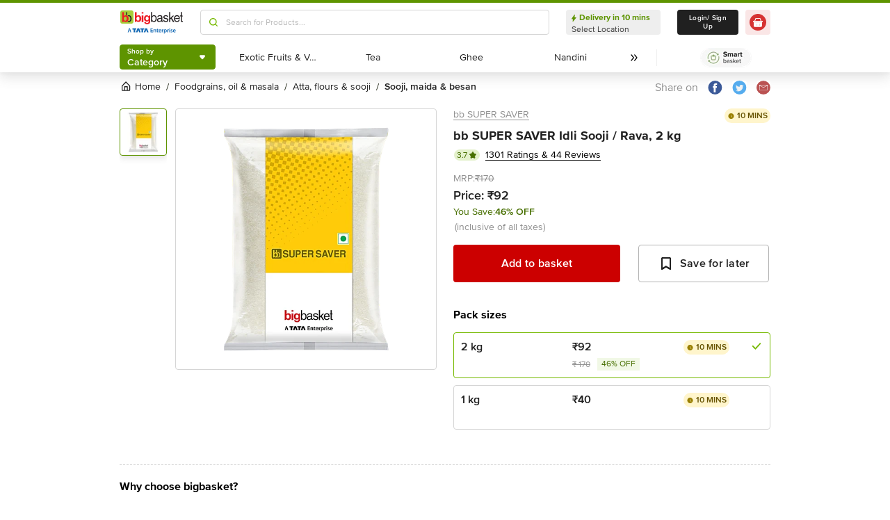

--- FILE ---
content_type: text/javascript
request_url: https://www.bbassets.com/monsters-inc/static/_next/static/chunks/9382-bc4cc8f3efca3f9e.js
body_size: 4054
content:
"use strict";(self.webpackChunk_N_E=self.webpackChunk_N_E||[]).push([[9382],{2741:(e,t,r)=>{r.d(t,{$:()=>S,A:()=>P});var n=r(42969),i=r(63857),o=r(45794),a=r(43081),c=r.n(a),u=r(14232),s=r(64120),l=r(9492),d=r(40026),p=r(38651),f=r(57410),v=r.n(f),y=r(93044),b=r(58894);function m(e,t){var r=Object.keys(e);if(Object.getOwnPropertySymbols){var n=Object.getOwnPropertySymbols(e);t&&(n=n.filter(function(t){return Object.getOwnPropertyDescriptor(e,t).enumerable})),r.push.apply(r,n)}return r}function g(e){for(var t=1;t<arguments.length;t++){var r=null!=arguments[t]?arguments[t]:{};t%2?m(Object(r),!0).forEach(function(t){(0,n.A)(e,t,r[t])}):Object.getOwnPropertyDescriptors?Object.defineProperties(e,Object.getOwnPropertyDescriptors(r)):m(Object(r)).forEach(function(t){Object.defineProperty(e,t,Object.getOwnPropertyDescriptor(r,t))})}return e}var h={ADD:"An item has been added to your basket successfully",ASFL:"The item is saved for later",DEC:"Quantity of this item has been reduced",RB:"This item is removed from your basket",NOTIFY:"We will notify you once this item is available again",RSFL:"This product has been removed from your save for later list"},w={ADD:" has been added to your basket successfully",ASFL:" is saved for later",DEC:"Quantity of item has been reduced",RB:" is removed from your basket",NOTIFY:"We will notify you once this item is available again",RSFL:" has been removed from your save for later list"},O={ADD:"Adding...",ASFL:"Saving...",DEC:"Reducing...",RB:"Removing...",NOTIFY:"Notified...",RSFL:"Removing..."},S=function(){var e=u.useRef(),t=u.useState(0),r=(0,o.A)(t,2),n=r[0],i=r[1];return u.useEffect(function(){var t;null!=e&&null!=(t=e.current)&&t.clientHeight&&i(e.current.clientHeight)},[e]),[n,e]};let P=function(e){var t,n,a,f,m,S,P,j,x=e.children,k=e.payload,A=void 0===k?{}:k,D=e.extras,I=void 0===D?{}:D,N=e.onChange,C=void 0===N?v():N,E=e.description,T=void 0===E?"":E,_=u.useState({status:!1,label:""}),F=(0,o.A)(_,2),L=F[0],R=F[1],q=(0,b.P)(function(e){return e.toggleShowAuthModal}),B=(0,p.d)(),Q=(t=(0,i.A)(c().mark(function e(t,n){var i,o,a,u,l=arguments;return c().wrap(function(e){for(;;)switch(e.prev=e.next){case 0:return i=l.length>2&&void 0!==l[2]?l[2]:"ADD",R(g(g({},L),{},{status:!0,label:O[i]})),e.prev=2,e.next=5,n();case 5:if(!("errType"in(o=e.sent))){e.next=12;break}return u=JSON.parse(null==(a=localStorage)?void 0:a.getItem("snowplowData"))||{},Promise.resolve().then(r.bind(r,75030)).then(function(e){var t,r;(0,e.triggerSnowplowEventMicroInteractions)({EventName:"cart_ineligibility_toast_shown",ScreenType:null==u?void 0:u.ScreenType,ScreenSlug:null==u?void 0:u.ScreenSlug,InPageContext:"".concat(null==A?void 0:A.id),SearchQuery:null!=(t=null==u?void 0:u.SearchQuery)?t:"",SearchTerm:null!=(r=null==u?void 0:u.SearchQuery)?r:"",Message:"".concat(JSON.stringify({ineligibility_type:null==o?void 0:o.errType,errorDisplayMsg:null==o?void 0:o.mesg})),AdditionalInfo2:"API called"})}),B({msg:(null==o?void 0:o.message)||(null==o?void 0:o.productMessage),type:"Warning"}),R(g(g({},L),{},{status:!1,label:""})),e.abrupt("return");case 12:B({msg:T?-1===w[i].indexOf("item")?"".concat(T)+w[i]:w[i].replace("item",T):h[i]}),C({data:o,eventType:t,payload:A,setLoader:R}),(0,s.j)("/basketService/get/"),(null==A?void 0:A.origin)!=="BASKET"&&(R(g(g({},L),{},{status:!1})),setTimeout(function(){R(g(g({},L),{},{label:""}))},500)),e.next=22;break;case 18:e.prev=18,e.t0=e.catch(2),B({msg:"Something went wrong, don't worry we are working on it",type:"Danger"}),R(g(g({},L),{},{status:!1,label:""}));case 22:case"end":return e.stop()}},e,null,[[2,18]])})),function(e,r){return t.apply(this,arguments)}),U=(n=(0,i.A)(c().mark(function e(){var t,r,n=arguments;return c().wrap(function(e){for(;;)switch(e.prev=e.next){case 0:return t=n.length>0&&void 0!==n[0]?n[0]:void 0,r={id:A.id,type:"inc",qty:A.qty||1},("number"==typeof t||"string"==typeof t)&&(r.id=t),e.next=5,Q("addToBasket",(0,i.A)(c().mark(function e(){return c().wrap(function(e){for(;;)switch(e.prev=e.next){case 0:return e.next=2,l.S.basketQuantityChange(g(g({},r),I));case 2:return e.abrupt("return",e.sent);case 3:case"end":return e.stop()}},e)})));case 5:case"end":return e.stop()}},e)})),function(){return n.apply(this,arguments)}),M=(a=(0,i.A)(c().mark(function e(){return c().wrap(function(e){for(;;)switch(e.prev=e.next){case 0:if(d.CookieService.getCookie("_bb_mid")){e.next=4;break}return q(!0),e.abrupt("return");case 4:return e.next=6,Q("addToSFL",(0,i.A)(c().mark(function e(){return c().wrap(function(e){for(;;)switch(e.prev=e.next){case 0:return e.next=2,l.S.moveItemToSFL(g({id:A.id},I));case 2:return e.abrupt("return",e.sent);case 3:case"end":return e.stop()}},e)})),"ASFL");case 6:case"end":return e.stop()}},e)})),function(){return a.apply(this,arguments)}),H=(f=(0,i.A)(c().mark(function e(){return c().wrap(function(e){for(;;)switch(e.prev=e.next){case 0:return e.next=2,Q("incQuantity",(0,i.A)(c().mark(function e(){return c().wrap(function(e){for(;;)switch(e.prev=e.next){case 0:return e.next=2,l.S.basketQuantityChange(g({id:A.id,type:"inc"},I));case 2:return e.abrupt("return",e.sent);case 3:case"end":return e.stop()}},e)})),"ADD");case 2:case"end":return e.stop()}},e)})),function(){return f.apply(this,arguments)}),K=(m=(0,i.A)(c().mark(function e(){return c().wrap(function(e){for(;;)switch(e.prev=e.next){case 0:return e.next=2,Q("decQuantity",(0,i.A)(c().mark(function e(){return c().wrap(function(e){for(;;)switch(e.prev=e.next){case 0:return e.next=2,l.S.basketQuantityChange(g({id:A.id,type:"dec"},I));case 2:return e.abrupt("return",e.sent);case 3:case"end":return e.stop()}},e)})),"DEC");case 2:case"end":return e.stop()}},e)})),function(){return m.apply(this,arguments)}),V=(S=(0,i.A)(c().mark(function e(){var t,r,n,o,a;return c().wrap(function(e){for(;;)switch(e.prev=e.next){case 0:return t=A.id,r=A.qty,n=A.pricing,o=A.listType,a={eventName:"Basket_remove",selectedSKU:{quantity:r,id:Number(t),pricing:n,listType:o}},(0,y.cX)(a),e.next=5,Q("removeFromBasket",(0,i.A)(c().mark(function e(){return c().wrap(function(e){for(;;)switch(e.prev=e.next){case 0:return e.next=2,l.S.deleteItemFromBasket({id:A.id,qty:0});case 2:return e.abrupt("return",e.sent);case 3:case"end":return e.stop()}},e)})),"RB");case 5:case"end":return e.stop()}},e)})),function(){return S.apply(this,arguments)}),W=(P=(0,i.A)(c().mark(function e(){return c().wrap(function(e){for(;;)switch(e.prev=e.next){case 0:return e.next=2,Q("removeFromSFL",(0,i.A)(c().mark(function e(){return c().wrap(function(e){for(;;)switch(e.prev=e.next){case 0:return e.next=2,l.S.deleteItemFromSFL(g({id:A.id},I));case 2:return e.abrupt("return",e.sent);case 3:case"end":return e.stop()}},e)})),"RSFL");case 2:case"end":return e.stop()}},e)})),function(){return P.apply(this,arguments)}),Y=(j=(0,i.A)(c().mark(function e(){return c().wrap(function(e){for(;;)switch(e.prev=e.next){case 0:if(d.CookieService.getCookie("_bb_mid")){e.next=4;break}return q(!0),e.abrupt("return");case 4:return e.next=6,Q("notifyMe",(0,i.A)(c().mark(function e(){return c().wrap(function(e){for(;;)switch(e.prev=e.next){case 0:return e.next=2,l.S.notifyMe(A.id);case 2:return e.abrupt("return",e.sent);case 3:case"end":return e.stop()}},e)})),"NOTIFY");case 6:case"end":return e.stop()}},e)})),function(){return j.apply(this,arguments)});return"function"==typeof x?x({addToBasket:U,addToSFL:M,incQuantity:H,decQuantity:K,removeFromBasket:V,removeFromSFL:W,notifyMe:Y,loader:L}):"'children' prop should of type function"}},54634:(e,t,r)=>{r.r(t),r.d(t,{default:()=>f});var n=r(42969),i=r(59860),o=r(54587),a=r.n(o),c=r(14232),u=r(40026),s=r(37876),l=["src","width","height","layout","quality","alt","className","placeholder","fallbackSrc","blurDataURL"];function d(e,t){var r=Object.keys(e);if(Object.getOwnPropertySymbols){var n=Object.getOwnPropertySymbols(e);t&&(n=n.filter(function(t){return Object.getOwnPropertyDescriptor(e,t).enumerable})),r.push.apply(r,n)}return r}function p(e){for(var t=1;t<arguments.length;t++){var r=null!=arguments[t]?arguments[t]:{};t%2?d(Object(r),!0).forEach(function(t){(0,n.A)(e,t,r[t])}):Object.getOwnPropertyDescriptors?Object.defineProperties(e,Object.getOwnPropertyDescriptors(r)):d(Object(r)).forEach(function(t){Object.defineProperty(e,t,Object.getOwnPropertyDescriptor(r,t))})}return e}let f=function(e){var t=e.src,r=e.width,n=e.height,o=e.layout,d=e.quality,f=e.alt,v=e.className,y=e.placeholder,b=e.fallbackSrc,m=e.blurDataURL,g=(0,i.A)(e,l),h=u.CookieService.getCookie("isbotglobalsa"),w=(0,c.useCallback)(function(e){var t=e.src,r=e.width,n=e.quality;return h?t:"".concat(t,"?tr=w-").concat(r,",q-").concat(n||80)},[]),O=(0,c.useState)(t),S=O[0],P=O[1];(0,c.useEffect)(function(){P(w({src:t||b,width:r,quality:d||80}))},[t]);var j=p(p({},g),{},{className:void 0===v?"":v,loader:w,src:encodeURI(S)||b,quality:d,placeholder:y,blurDataURL:m,alt:void 0===f?"":f,unoptimized:!0,lazyboundary:"800px",onError:function(){P(b)}});return"fill"===o?j.fill=!0:"responsive"===o?(j.width=r,j.height=n,j.style={width:"100%",height:"auto"}):r&&n?(j.width=r,j.height=n):j.fill=!0,(0,s.jsx)(a(),p({},j))}},54714:(e,t,r)=>{r.d(t,{A:()=>c});var n=r(42969);r(14232);var i=r(37876);function o(e,t){var r=Object.keys(e);if(Object.getOwnPropertySymbols){var n=Object.getOwnPropertySymbols(e);t&&(n=n.filter(function(t){return Object.getOwnPropertyDescriptor(e,t).enumerable})),r.push.apply(r,n)}return r}function a(e){for(var t=1;t<arguments.length;t++){var r=null!=arguments[t]?arguments[t]:{};t%2?o(Object(r),!0).forEach(function(t){(0,n.A)(e,t,r[t])}):Object.getOwnPropertyDescriptors?Object.defineProperties(e,Object.getOwnPropertyDescriptors(r)):o(Object(r)).forEach(function(t){Object.defineProperty(e,t,Object.getOwnPropertyDescriptor(r,t))})}return e}let c=function(e){return(0,i.jsx)("svg",a(a({xmlns:"http://www.w3.org/2000/svg",width:"24",height:"24",viewBox:"0 0 24 24"},e),{},{children:(0,i.jsx)("path",{d:"M19 13H5C4.448 13 4 12.553 4 12C4 11.447 4.448 11 5 11H19C19.553 11 20 11.447 20 12C20 12.553 19.553 13 19 13Z"})}))}},80514:(e,t,r)=>{r.d(t,{A:()=>c});var n=r(42969);r(14232);var i=r(37876);function o(e,t){var r=Object.keys(e);if(Object.getOwnPropertySymbols){var n=Object.getOwnPropertySymbols(e);t&&(n=n.filter(function(t){return Object.getOwnPropertyDescriptor(e,t).enumerable})),r.push.apply(r,n)}return r}function a(e){for(var t=1;t<arguments.length;t++){var r=null!=arguments[t]?arguments[t]:{};t%2?o(Object(r),!0).forEach(function(t){(0,n.A)(e,t,r[t])}):Object.getOwnPropertyDescriptors?Object.defineProperties(e,Object.getOwnPropertyDescriptors(r)):o(Object(r)).forEach(function(t){Object.defineProperty(e,t,Object.getOwnPropertyDescriptor(r,t))})}return e}let c=function(e){return(0,i.jsx)("svg",a(a({xmlns:"http://www.w3.org/2000/svg",width:"24",height:"24",viewBox:"0 0 24 24"},e),{},{children:(0,i.jsx)("path",{d:"M19 11H13V5C13 4.447 12.552 4 12 4C11.448 4 11 4.447 11 5V11H5C4.448 11 4 11.447 4 12C4 12.553 4.448 13 5 13H11V19C11 19.553 11.448 20 12 20C12.552 20 13 19.553 13 19V13H19C19.552 13 20 12.553 20 12C20 11.447 19.552 11 19 11Z"})}))}},93044:(e,t,r)=>{r.d(t,{PU:()=>l,XW:()=>s,cX:()=>u});var n=r(42969),i=r(75030);function o(e,t){var r=Object.keys(e);if(Object.getOwnPropertySymbols){var n=Object.getOwnPropertySymbols(e);t&&(n=n.filter(function(t){return Object.getOwnPropertyDescriptor(e,t).enumerable})),r.push.apply(r,n)}return r}var a=function(){var e,t=arguments.length>0&&void 0!==arguments[0]?arguments[0]:{},r=t.discount,n=t.promo,i=(null==r?void 0:r.mrp)!==(null==r||null==(e=r.prim_price)?void 0:e.sp),o=null!=n;return i&&o?"Promo+Discount":i?"Discount":o?"Promo":"None"},c=function(e,t){var r,n,i=(r=new URLSearchParams(null==(n=window)||null==(n=n.location)?void 0:n.search),r.get("t_pos_item"));return"pd_main"===e?i:t},u=function(e){var t,r,u,s,l,d=e.additionalInfo2,p=e.eventName,f=e.listType,v=void 0===f?"":f,y=e.screenInPagePosition,b=e.selectedSKU,m=void 0===b?{}:b,g=e.analyticsAttrs,h=void 0===g?{}:g,w=e.tab,O=e.screenInPageContext,S=void 0===O?"":O,P=e.screenItemName,j=e.screenItemPosition,x=void 0===j?"":j,k=e.citrusAdId,A=void 0===k?[]:k,D=void 0===p?"":p;(0===Number(null==m?void 0:m.quantity)||0===Number(null==m?void 0:m.cart_count))&&(D="Basket_remove");var I=["ms","dyf","sfl"].includes(v)?"co-basket":"",N="",C="",E=new URLSearchParams(window.location.search).get("nc");E&&(0,i.updateReferrerContext)(E),"ms"===v?(S="beforeyoucheckout",C=null==(l=(void 0===w?{}:w).tabType)||null==(l=l.split("-"))||null==(l=l.map(function(e){var t;return(null==e||null==(t=e.charAt(0))?void 0:t.toUpperCase())+(null==e?void 0:e.slice(1))}))?void 0:l.join(" ")):"similaritems"===v&&(I="coqc",N="coqc");var T=a(null==m?void 0:m.pricing),_={EventName:D,ScreenSlug:I||"",ScreenType:h.type||N||"",ScreenTypeID:Number(h.type_id)||"",SkuID:Number(null==m?void 0:m.id),ScreenInPageContext:S||v,ScreenInPagePosition:Number(void 0===y?void 0:y)||"",ScreenItemName:void 0===P?"":P,ScreenItemPosition:Number(x)||"",ReferrerInPageContext:C,UnitMrp:Number(null==m||null==(t=m.pricing)||null==(t=t.discount)?void 0:t.mrp),UnitSalePrice:Number(null==m||null==(r=m.pricing)||null==(r=r.discount)||null==(r=r.prim_price)?void 0:r.sp),Quantity:Number(null!=(u=null==m?void 0:m.quantity)?u:null==m?void 0:m.cart_count),Offer:T,AdditionalInfo2:void 0===d?"":d,ExternalAdID:A.length?null==(s=A[0])?void 0:s.ad_id:"",ExternalAdProvider:A.length?"citrusad":"",ReferrerScreenListingPosition:Number(c(v,x)),ScreenListingPosition:"pd_main"!==v&&x>0?Number(x):void 0},F=Object.keys(_).reduce(function(e,t){return["",void 0,NaN,null].includes(_[t])||(e[t]=_[t]),e},{});(0,i.triggerSnowplowEventBasketInteractions)(function(e){for(var t=1;t<arguments.length;t++){var r=null!=arguments[t]?arguments[t]:{};t%2?o(Object(r),!0).forEach(function(t){(0,n.A)(e,t,r[t])}):Object.getOwnPropertyDescriptors?Object.defineProperties(e,Object.getOwnPropertyDescriptors(r)):o(Object(r)).forEach(function(t){Object.defineProperty(e,t,Object.getOwnPropertyDescriptor(r,t))})}return e}({},F))},s=function(e){var t,r,n=e.EventName,o=e.selectedSKU,a=void 0===o?{}:o,c=e.citrusAdId,u=void 0===c?[]:c,s=e.ScreenType,l=e.analyticsAttrs,d=void 0===l?{}:l,p=e.InPageContext,f=e.AdditionalInfo2,v={EventName:void 0===n?"":n,ScreenType:void 0===s?"":s,SkuID:Number(null==a?void 0:a.id),ScreenTypeID:d.type_id,SearchQuery:d.type_id,SearchTerm:d.type_id,ExternalAdID:null==(t=u[0])?void 0:t.ad_id,ExternalAdProvider:null==(r=u[0])?void 0:r.ad_id,InPageContext:p,AdditionalInfo2:f};(0,i.triggerSnowplowEventProductInteractions)(v)},l=function(e){var t=e.eventName,r=e.ScreenType,n=e.screenTypeId,o=e.id,a=e.InPageContext,c=e.fromExtendedList;(0,i.triggerSnowplowEventProductInteractions)({EventName:t,ScreenType:r,ScreenTypeID:Number(n),SkuID:Number(o),InPageContext:a,AdditionalInfo2:c?"extended_list":void 0})}}}]);
//# sourceMappingURL=9382-bc4cc8f3efca3f9e.js.map

--- FILE ---
content_type: text/javascript
request_url: https://www.bbassets.com/monsters-inc/static/_next/static/chunks/3609.5ef97a5e11435d39.js
body_size: 746
content:
"use strict";(self.webpackChunk_N_E=self.webpackChunk_N_E||[]).push([[3609],{73609:(e,t,r)=>{r.r(t),r.d(t,{default:()=>f});var n=r(42969),o=r(59860),l=r(80877),i=r(14232),c=r(55823),s=r(84533),u=r(37876),a=["children","show","blurBackground"];function b(e,t){var r=Object.keys(e);if(Object.getOwnPropertySymbols){var n=Object.getOwnPropertySymbols(e);t&&(n=n.filter(function(t){return Object.getOwnPropertyDescriptor(e,t).enumerable})),r.push.apply(r,n)}return r}function d(e){for(var t=1;t<arguments.length;t++){var r=null!=arguments[t]?arguments[t]:{};t%2?b(Object(r),!0).forEach(function(t){(0,n.A)(e,t,r[t])}):Object.getOwnPropertyDescriptors?Object.defineProperties(e,Object.getOwnPropertyDescriptors(r)):b(Object(r)).forEach(function(t){Object.defineProperty(e,t,Object.getOwnPropertyDescriptor(r,t))})}return e}let f=function(e){var t=e.children,r=e.show,n=void 0!==r&&r,l=e.blurBackground,c=void 0!==l&&l,b=(0,o.A)(e,a);return(i.useEffect(function(){var e=document.getElementById("__next");return n?(c&&e&&e.classList.add("blur"),document.body.style.overflow="hidden"):(e&&e.classList.remove("blur"),document.body.style.overflow="unset"),function(){n||(e&&e.classList.remove("blur"),document.body.style.overflow="unset")}},[n]),n)?(0,u.jsxs)(p,d(d({selector:"bb-modal"},b),{},{children:[(0,u.jsx)(s.PY.div,{initial:{y:"-100%",opacity:.5},animate:{y:0,opacity:1},children:t}),(0,u.jsx)("style",{children:"\n        .blur {\n          -webkit-filter: blur(1px);\n          -moz-filter: blur(1px);\n          -o-filter: blur(1px);\n          -ms-filter: blur(1px);\n          filter: blur(1px);\n        }\n      "})]})):null};var p=(0,l.Ay)(c.A).withConfig({displayName:"Modal___StyledClientPortal",componentId:"sc-iccy7v-0"})({position:"fixed",top:"0",left:"0",width:"100%",height:"100%",zIndex:"99999",display:"flex",justifyContent:"center",alignItems:"center","--bg-opacity":"0.5",backgroundColor:"rgba(0, 0, 0, var(--bg-opacity))"})}}]);
//# sourceMappingURL=3609.5ef97a5e11435d39.js.map

--- FILE ---
content_type: text/javascript
request_url: https://www.bbassets.com/monsters-inc/static/_next/static/chunks/2608-d7621f4e0100a000.js
body_size: 5278
content:
"use strict";(self.webpackChunk_N_E=self.webpackChunk_N_E||[]).push([[2608],{72608:(e,r,t)=>{t.d(r,{A:()=>X});var a,o,i,n,d,g,p,c,l,s,b,m,h,f,u,y,x,v,w,S,E,k,C,A=t(32228),R=t(42969),O=t(59860),B=t(80877),_=t(14232);function j(){return(j=Object.assign?Object.assign.bind():function(e){for(var r=1;r<arguments.length;r++){var t=arguments[r];for(var a in t)({}).hasOwnProperty.call(t,a)&&(e[a]=t[a])}return e}).apply(null,arguments)}let L=function(e){return _.createElement("svg",j({width:16,height:16,fill:"none",xmlns:"http://www.w3.org/2000/svg"},e),a||(a=_.createElement("circle",{cx:8,cy:8,r:8,fill:"#0052CC"})),o||(o=_.createElement("path",{fillRule:"evenodd",clipRule:"evenodd",d:"M9.176 8.115a2.452 2.452 0 0 0-.78-1.06 1.95 1.95 0 0 0-1.231-.405c-.343 0-.67.062-.967.203a1.71 1.71 0 0 0-.717.608h-.016V4.733a.733.733 0 0 0-1.465 0v7.591s1.34.156 1.387-.701v-.14l.016.062c.031.062.078.14.156.25.11.124.28.249.546.373.28.125.623.172 1.06.172.483 0 .888-.125 1.231-.39.343-.28.608-.623.78-1.06.171-.452.265-.92.265-1.387 0-.483-.094-.936-.265-1.388Zm-1.572 2.619c-.202.343-.499.499-.904.499-.28 0-.514-.078-.717-.234a1.505 1.505 0 0 1-.452-.655 2.52 2.52 0 0 1-.156-.842c0-.296.062-.592.156-.857.093-.265.25-.483.452-.64.203-.17.436-.249.717-.249.265 0 .499.078.686.234.171.156.312.374.405.64.078.265.125.545.125.872 0 .5-.109.905-.312 1.232Z",fill:"#fff"})),i||(i=_.createElement("path",{fillRule:"evenodd",clipRule:"evenodd",d:"M7.808 4c.245 0 .444.199.444.444v2.227a1.614 1.614 0 0 0-.888-.27V4.443c0-.245.198-.444.444-.444Zm.948 2.853c1.175-.557 2.504.058 2.977 1.263.172.452.265.904.265 1.387 0 .468-.093.935-.265 1.388-.171.436-.436.779-.78 1.06-.342.265-.747.39-1.23.39-.437 0-.78-.047-1.06-.172a2.738 2.738 0 0 1-.17-.087c.203-.163.386-.358.543-.579.156.058.326.087.513.087 1.107 0 1.465-1.164 1.465-2.085 0-.912-.335-2.104-1.465-2.104-.172 0-.33.024-.475.075a2.963 2.963 0 0 0-.472-.542 2 2 0 0 1 .154-.081Z",fill:"#fff"})))};function T(){return(T=Object.assign?Object.assign.bind():function(e){for(var r=1;r<arguments.length;r++){var t=arguments[r];for(var a in t)({}).hasOwnProperty.call(t,a)&&(e[a]=t[a])}return e}).apply(null,arguments)}let F=function(e){return _.createElement("svg",T({width:16,height:16,fill:"none",xmlns:"http://www.w3.org/2000/svg"},e),n||(n=_.createElement("circle",{cx:8,cy:8,r:8,fill:"#7A33AD"})),d||(d=_.createElement("path",{d:"M10.636 6.03a1.3 1.3 0 0 1-.886 1.926L8.525 5.835a1.3 1.3 0 0 1 2.111.196Z",fill:"url(#sponsored_svg__a)"})),g||(g=_.createElement("path",{fillRule:"evenodd",clipRule:"evenodd",d:"M10.952 9.807 7.537 3.893l-2.453 2.91-1.576.91c-.466.27-.559.978-.207 1.587l.847 1.468c.352.609 1.012.883 1.478.614l1.57-.906.002.001 3.754-.67Z",fill:"url(#sponsored_svg__b)"})),p||(p=_.createElement("path",{d:"m7.739 3.6 3.565 6.175a.32.32 0 0 1-.119.443.32.32 0 0 1-.443-.119L7.178 3.925a.32.32 0 0 1 .118-.443.32.32 0 0 1 .443.119ZM10.188 5.058a.324.324 0 0 1-.229-.397l.237-.885a.324.324 0 1 1 .626.167l-.237.886a.324.324 0 0 1-.397.229ZM12.34 5.047c.091.157.022.361-.157.465l-.66.38c-.178.104-.39.061-.48-.096-.091-.157-.022-.361.156-.465l.66-.38c.179-.104.39-.061.481.096ZM12.37 7.54l-.886-.237a.324.324 0 1 1 .168-.626l.885.237a.324.324 0 1 1-.168.626Z",fill:"#fff"})),c||(c=_.createElement("defs",null,_.createElement("linearGradient",{id:"sponsored_svg__a",x1:10.334,y1:5.889,x2:8.779,y2:6.667,gradientUnits:"userSpaceOnUse"},_.createElement("stop",{stopColor:"#fff"}),_.createElement("stop",{offset:1,stopColor:"#fff",stopOpacity:0})),_.createElement("linearGradient",{id:"sponsored_svg__b",x1:8.006,y1:7.445,x2:1.096,y2:11.587,gradientUnits:"userSpaceOnUse"},_.createElement("stop",{stopColor:"#fff"}),_.createElement("stop",{offset:1,stopColor:"#fff",stopOpacity:0})))))};function M(){return(M=Object.assign?Object.assign.bind():function(e){for(var r=1;r<arguments.length;r++){var t=arguments[r];for(var a in t)({}).hasOwnProperty.call(t,a)&&(e[a]=t[a])}return e}).apply(null,arguments)}let z=function(e){return _.createElement("svg",M({width:16,height:16,fill:"none",xmlns:"http://www.w3.org/2000/svg"},e),l||(l=_.createElement("circle",{cx:8,cy:8,r:8,fill:"#33AE42"})),s||(s=_.createElement("path",{d:"M7.955 12.965s-1.07-1.196-.535-4.584c0 0-.89 1.993-2.494 1.993 0 0-1.07 0-1.07-.997 0-.996.891-1.395.891-1.395S3.5 7.783 3.5 6.587c0-1.395 1.247-1.195 1.247-1.195s1.462.08 2.495 2.192c.036.06.107.199.178.199.179 0 .179 0 .179-.2 0-.199-1.426-1.793-1.426-3.188 0 0 0-1.395 1.247-1.395 0 0 .891 0 1.07 1.395 0 0 .534-.797 1.247-.797.713 0 1.07.598 1.07 1.196s0 1.195-1.159 1.893c0 0-1.889.996-1.836 1.295.054.3.767-.299.767-.299s1.069-.996 2.316-.996c1.693 0 1.604 1.395 1.604 1.395s0 .996-1.247 1.395c0 0 .463.299.356 1.196-.089.697-.802 1.096-1.336 1.096-.535 0-1.604-.678-2.263-3.07 0 0-.321-.418-.321-.02 0 .4-.178 2.392.713 3.787 0 0 .16.2-.018.499-.16.299-.339.1-.428 0Z",fill:"url(#seasonal_svg__a)"})),b||(b=_.createElement("defs",null,_.createElement("linearGradient",{id:"seasonal_svg__a",x1:7.5,y1:6.5,x2:8,y2:16,gradientUnits:"userSpaceOnUse"},_.createElement("stop",{stopColor:"#fff"}),_.createElement("stop",{offset:1,stopColor:"#fff",stopOpacity:0})))))};function D(){return(D=Object.assign?Object.assign.bind():function(e){for(var r=1;r<arguments.length;r++){var t=arguments[r];for(var a in t)({}).hasOwnProperty.call(t,a)&&(e[a]=t[a])}return e}).apply(null,arguments)}let Z=function(e){return _.createElement("svg",D({width:16,height:16,fill:"none",xmlns:"http://www.w3.org/2000/svg"},e),m||(m=_.createElement("circle",{cx:8,cy:8,r:8,fill:"#FFCC10"})),h||(h=_.createElement("path",{d:"M11.3 6.175a2.871 2.871 0 0 1-1.434 2.498 9.863 9.863 0 0 0-2.8-6.895A4.812 4.812 0 0 1 5.7 5.152l-1 1.023a4.817 4.817 0 0 0-1.367 3.374c0 2.113 1.344 3.902 3.205 4.53.89.299 6.129.624 6.129-4.53a4.818 4.818 0 0 0-1.368-3.374Z",fill:"url(#trending_svg__a)"})),f||(f=_.createElement("defs",null,_.createElement("linearGradient",{id:"trending_svg__a",x1:8,y1:8,x2:8,y2:14.222,gradientUnits:"userSpaceOnUse"},_.createElement("stop",{stopColor:"#fff"}),_.createElement("stop",{offset:1,stopColor:"#fff",stopOpacity:0})))))};function U(){return(U=Object.assign?Object.assign.bind():function(e){for(var r=1;r<arguments.length;r++){var t=arguments[r];for(var a in t)({}).hasOwnProperty.call(t,a)&&(e[a]=t[a])}return e}).apply(null,arguments)}let W=function(e){return _.createElement("svg",U({width:16,height:16,fill:"none",xmlns:"http://www.w3.org/2000/svg"},e),u||(u=_.createElement("circle",{cx:8,cy:8,r:8,fill:"#D63333"})),y||(y=_.createElement("path",{d:"m12.666 7.104-.084-3.059a.645.645 0 0 0-.627-.627l-3.059-.084a.64.64 0 0 0-.473.188L3.522 8.423a.646.646 0 0 0 0 .912l3.143 3.143c.252.252.66.252.912 0l4.9-4.9a.647.647 0 0 0 .19-.474Zm-1.4-.82a1.096 1.096 0 1 1-1.55-1.548 1.096 1.096 0 0 1 1.55 1.549Z",fill:"url(#new_svg__a)"})),x||(x=_.createElement("defs",null,_.createElement("linearGradient",{id:"new_svg__a",x1:11.889,y1:4.111,x2:1.778,y2:14.222,gradientUnits:"userSpaceOnUse"},_.createElement("stop",{stopColor:"#fff"}),_.createElement("stop",{offset:1,stopColor:"#fff",stopOpacity:0})))))};function J(){return(J=Object.assign?Object.assign.bind():function(e){for(var r=1;r<arguments.length;r++){var t=arguments[r];for(var a in t)({}).hasOwnProperty.call(t,a)&&(e[a]=t[a])}return e}).apply(null,arguments)}let I=function(e){return _.createElement("svg",J({width:16,height:15,fill:"none",xmlns:"http://www.w3.org/2000/svg",xmlnsXlink:"http://www.w3.org/1999/xlink"},e),v||(v=_.createElement("path",{fill:"#fff",stroke:"#397F29",d:"M1.468 1.45h13.05V14.5H1.468z"})),w||(w=_.createElement("path",{d:"M8.018 11.5a3.5 3.5 0 1 0 0-7 3.5 3.5 0 0 0 0 7Z",fill:"#397F29"})),S||(S=_.createElement("path",{fill:"#fff",d:"M1 1h14v14H1z"})),E||(E=_.createElement("path",{fill:"url(#non-veg_svg__a)",d:"M1 1h14v14H1z"})),k||(k=_.createElement("defs",null,_.createElement("pattern",{id:"non-veg_svg__a",patternContentUnits:"objectBoundingBox",width:1,height:1},_.createElement("use",{xlinkHref:"#non-veg_svg__b",transform:"scale(.00833)"})),_.createElement("image",{id:"non-veg_svg__b",width:120,height:120,xlinkHref:"[data-uri]"}))))};var P=t(54217),V=t(54634),H=t(37876),G=["variant","image","ImageURL","children"];function Y(e,r){var t=Object.keys(e);if(Object.getOwnPropertySymbols){var a=Object.getOwnPropertySymbols(e);r&&(a=a.filter(function(r){return Object.getOwnPropertyDescriptor(e,r).enumerable})),t.push.apply(t,a)}return t}function N(e){for(var r=1;r<arguments.length;r++){var t=null!=arguments[r]?arguments[r]:{};r%2?Y(Object(t),!0).forEach(function(r){(0,R.A)(e,r,t[r])}):Object.getOwnPropertyDescriptors?Object.defineProperties(e,Object.getOwnPropertyDescriptors(t)):Y(Object(t)).forEach(function(r){Object.defineProperty(e,r,Object.getOwnPropertyDescriptor(t,r))})}return e}let X=function(e){var r=e.variant,t=e.image,a=void 0===t?"":t,o=e.ImageURL,i=e.children,n=(0,O.A)(e,G),d=[],g=[];switch(r){case"citrusads":case"osmos":a=(0,H.jsx)(V.default,{width:16,height:16,src:"https://www.bigbasket.com/media/uploads/".concat(void 0===o?"":o),alt:"Citrus icon"}),d.push({"--bg-opacity":"1",backgroundColor:"rgba(238, 238, 238, var(--bg-opacity))",paddingLeft:"0.125rem",paddingRight:"0.5rem",paddingTop:"0.125rem",paddingBottom:"0.125rem"}),g.push({marginLeft:"0.25rem",fontSize:".75rem","--text-opacity":"1",color:"rgba(96, 96, 96, var(--text-opacity))"});break;case"eta":d.push({boxSizing:"border-box",paddingLeft:"0.25rem",paddingRight:"0.25rem",paddingTop:"0.25rem",paddingBottom:"0.25rem",borderWidth:"1px",borderStyle:"solid","--border-opacity":"1",borderColor:"rgba(238, 238, 238, var(--border-opacity))","--bg-opacity":"1",backgroundColor:"rgba(247, 247, 247, var(--bg-opacity))"}),g.push({marginLeft:"0.25rem",fontSize:".75rem",lineHeight:"1.25rem","--text-opacity":"1",color:"rgba(96, 96, 96, var(--text-opacity))"});break;case"oos":d.push({"--bg-opacity":"1",backgroundColor:"rgba(255, 255, 255, var(--bg-opacity))",width:"100%",paddingLeft:"0",paddingRight:"0",paddingTop:".375rem",paddingBottom:".375rem",borderWidth:"1px",borderStyle:"solid","--border-opacity":"1",borderColor:"rgba(179, 179, 179, var(--border-opacity))",boxShadow:"0px 0px 1px rgba(48, 48, 48, 0.04), 0px 2px 4px rgba(96, 96, 96, 0.16)"}),g.push({fontWeight:"600",fontSize:".875rem",lineHeight:"1rem","--text-opacity":"1",color:"rgba(96, 96, 96, var(--text-opacity))"});break;case"offer":d.push({paddingRight:".625rem",paddingLeft:".625rem",paddingTop:"0.125rem",paddingBottom:"0.125rem",borderTopLeftRadius:".5rem",borderBottomRightRadius:".5rem",borderTopRightRadius:"0",borderBottomLeftRadius:"0","--bg-opacity":"1",backgroundColor:"rgba(71, 111, 0, var(--bg-opacity))","@media (min-width: 1440px)":{paddingTop:"0.25rem",paddingBottom:"0.25rem"}}),g.push({display:"block","--text-opacity":"1",color:"rgba(255, 255, 255, var(--text-opacity))",textTransform:"uppercase"});break;case"bb recommends":a=(0,H.jsx)(L,{}),d.push({"--bg-opacity":"0.1",backgroundColor:"rgba(0, 82, 204, var(--bg-opacity))",paddingLeft:"0.125rem",paddingRight:"0.5rem",paddingTop:"0.125rem",paddingBottom:"0.125rem"}),g.push({marginLeft:"0.25rem",fontSize:".75rem","--text-opacity":"1",color:"rgba(0, 82, 204, var(--text-opacity))"});break;case"sponsored":a=(0,H.jsx)(F,{}),d.push({"--bg-opacity":"0.1",backgroundColor:"rgba(122, 51, 173, var(--bg-opacity))",paddingLeft:"0.125rem",paddingRight:"0.5rem",paddingTop:"0.125rem",paddingBottom:"0.125rem"}),g.push({marginLeft:"0.25rem",fontSize:".75rem","--text-opacity":"1",color:"rgba(122, 51, 173, var(--text-opacity))"});break;case"trending":a=(0,H.jsx)(Z,{}),d.push({"--bg-opacity":"0.1",backgroundColor:"rgba(255, 204, 16, var(--bg-opacity))",paddingLeft:"0.125rem",paddingRight:"0.5rem",paddingTop:"0.125rem",paddingBottom:"0.125rem"}),g.push({marginLeft:"0.25rem",fontSize:".75rem","--text-opacity":"1",color:"rgba(255, 204, 16, var(--text-opacity))"});break;case"new":a=(0,H.jsx)(W,{}),d.push({"--bg-opacity":"0.1",backgroundColor:"rgba(214, 51, 51, var(--bg-opacity))",paddingLeft:"0.125rem",paddingRight:"0.5rem",paddingTop:"0.125rem",paddingBottom:"0.125rem"}),g.push({marginLeft:"0.25rem",fontSize:".75rem","--text-opacity":"1",color:"rgba(214, 51, 51, var(--text-opacity))"});break;case"b2bOffer":d.push({paddingRight:".625rem",paddingLeft:".625rem",paddingTop:".375rem",paddingBottom:".375rem",borderTopLeftRadius:".5rem",borderBottomRightRadius:".5rem",borderTopRightRadius:"0",borderBottomLeftRadius:"0","--bg-opacity":"1",backgroundColor:"rgba(0, 123, 15, var(--bg-opacity))"}),g.push({"--text-opacity":"1",color:"rgba(255, 255, 255, var(--text-opacity))",textTransform:"uppercase"});break;case"bbstar":d.push({width:"8rem",paddingTop:".375rem",paddingBottom:".375rem",borderRadius:"2.625rem",backgroundImage:"linear-gradient(270deg, #EEEFF1 0%, #FFFFFF 100%)",borderWidth:"1px",borderStyle:"dashed","--border-opacity":"1",borderColor:"rgba(170, 170, 170, var(--border-opacity))"}),g.push({fontSize:".75rem","--text-opacity":"1",color:"rgba(96, 96, 96, var(--text-opacity))"});break;case"offerComm":d.push({paddingTop:".375rem",paddingBottom:".375rem",paddingLeft:"0",paddingRight:"0",borderWidth:"1px",borderStyle:"solid","--border-opacity":"1",borderColor:"rgba(118, 185, 0, var(--border-opacity))",borderRadius:".25rem",backgroundImage:"linear-gradient(134.17deg, #FFFFFF 4.98%, #E2EDD9 94.88%)",boxShadow:"2.5px 2.5px 4px rgba(104, 159, 56, 0.08)"}),g.push({fontSize:".75rem",fontWeight:"600",letterSpacing:".25px","--text-opacity":"1",color:"rgba(94, 148, 0, var(--text-opacity))"});break;case"pdVeg":d.push({boxSizing:"border-box",width:"1rem",height:"1rem",padding:"0","--bg-opacity":"1",backgroundColor:"rgba(255, 255, 255, var(--bg-opacity))",borderWidth:"1px",borderStyle:"solid",borderRadius:"0","--border-opacity":"1",borderColor:"rgba(0, 123, 15, var(--border-opacity))"}),g.push({borderRadius:"1.5rem","--bg-opacity":"1",backgroundColor:"rgba(0, 123, 15, var(--bg-opacity))","@media (min-width: 1024px) and (max-width: 1439px)":{width:"0.5rem",height:"0.5rem"},"@media (min-width: 1440px)":{width:".625rem",height:".625rem"}});break;case"veg":d.push({boxSizing:"border-box",width:"0.75rem",height:"0.75rem",padding:"0","--bg-opacity":"1",backgroundColor:"rgba(255, 255, 255, var(--bg-opacity))",borderWidth:"1px",borderStyle:"solid",borderRadius:"0","--border-opacity":"1",borderColor:"rgba(0, 123, 15, var(--border-opacity))","@media (min-width: 1440px)":{width:"1rem",height:"1rem"}}),g.push({borderRadius:"1.5rem","--bg-opacity":"1",backgroundColor:"rgba(0, 123, 15, var(--bg-opacity))","@media (min-width: 1024px) and (max-width: 1439px)":{width:"0.5rem",height:"0.5rem"},"@media (min-width: 1440px)":{width:".625rem",height:".625rem"}});break;case"nonVeg":a=(0,H.jsx)(I,{}),d.push({boxSizing:"border-box",width:"0.75rem",height:"0.75rem",padding:"0","--bg-opacity":"1",backgroundColor:"rgba(255, 255, 255, var(--bg-opacity))",borderRadius:"0","--border-opacity":"1",borderColor:"rgba(163, 0, 0, var(--border-opacity))","@media (min-width: 1440px)":{width:"1rem",height:"1rem"}});break;case"pdNonVeg":a=(0,H.jsx)(I,{}),d.push({boxSizing:"border-box",width:"1rem",height:"1rem",padding:"0","--bg-opacity":"1",backgroundColor:"rgba(255, 255, 255, var(--bg-opacity))",borderWidth:"1px",borderStyle:"solid",borderRadius:"0","--border-opacity":"1",borderColor:"rgba(163, 0, 0, var(--border-opacity))"}),g.push({borderRadius:"1.5rem","--bg-opacity":"1",backgroundColor:"rgba(163, 0, 0, var(--bg-opacity))","@media (min-width: 1024px) and (max-width: 1439px)":{width:"0.5rem",height:"0.5rem"},"@media (min-width: 1440px)":{width:".625rem",height:".625rem"}});break;case"egg":d.push({boxSizing:"border-box",width:"0.75rem",height:"0.75rem",padding:"0","--bg-opacity":"1",backgroundColor:"rgba(255, 255, 255, var(--bg-opacity))",borderWidth:"1px",borderStyle:"solid",borderRadius:"0","--border-opacity":"1",borderColor:"rgba(204, 163, 0, var(--border-opacity))"}),g.push({width:"0.5rem",height:"0.5rem",borderRadius:"1.5rem","--bg-opacity":"1",backgroundColor:"rgba(204, 163, 0, var(--bg-opacity))"});break;case"roundedRect":d.push({paddingLeft:".625rem",paddingRight:".625rem",paddingTop:".375rem",paddingBottom:".375rem",borderRadius:"1.5rem","--bg-opacity":"1",backgroundColor:"rgba(118, 185, 0, var(--bg-opacity))",whiteSpace:"nowrap"}),g.push({fontSize:".625rem",fontWeight:"600","--text-opacity":"1",color:"rgba(255, 255, 255, var(--text-opacity))",lineHeight:"1.1875"});break;case"Qoos":d.push({display:"inline-block",paddingLeft:"0.75rem",paddingRight:"0.75rem",paddingTop:"0.25rem",paddingBottom:"0.25rem",marginRight:"0.5rem","--bg-opacity":"1",backgroundColor:"rgba(255, 255, 255, var(--bg-opacity))",borderWidth:"1px",borderStyle:"solid",borderRadius:"1.5rem","--border-opacity":"1",borderColor:"rgba(179, 179, 179, var(--border-opacity))",boxShadow:"0px 0px 1px rgba(48, 48, 48, 0.04), 0px 2px 4px rgba(96, 96, 96, 0.16)"}),g.push({paddingLeft:"0.25rem",paddingRight:"0.25rem",fontSize:".75rem",fontWeight:"400",whiteSpace:"nowrap",lineHeight:"1.33","--text-opacity":"1",color:"rgba(96, 96, 96, var(--text-opacity))"});break;case"in season":a=(0,H.jsx)(z,{}),d.push({"--bg-opacity":"0.1",backgroundColor:"rgba(51, 174, 66, var(--bg-opacity))",paddingLeft:"0.125rem",paddingRight:"0.5rem",paddingTop:"0.125rem",paddingBottom:"0.125rem"}),g.push({marginLeft:"0.25rem",fontSize:".75rem","--text-opacity":"1",color:"rgba(51, 174, 66, var(--text-opacity))",textTransform:"capitalize"})}return(0,H.jsxs)(Q,N(N({},n),{},{$_css:[{display:"flex",alignItems:"center",justifyContent:"center",paddingTop:"0.25rem",paddingBottom:"0.25rem",paddingLeft:"1px",paddingRight:"0.5rem","--bg-opacity":"1",backgroundColor:"rgba(221, 221, 221, var(--bg-opacity))",borderRadius:"6.25rem"},d],children:[a&&(0,H.jsx)("span",{children:a}),(0,H.jsx)(q,{$_css2:[{display:"flex",fontSize:".625rem",lineHeight:"1rem",fontWeight:"400","--text-opacity":"1",color:"rgba(80, 80, 80, var(--text-opacity))"},g],children:i})]}))};var Q=(0,B.Ay)(P.A)(C||(C=(0,A.A)(["",""])),function(e){return e.$_css}),q=(0,B.Ay)(P.A).withConfig({displayName:"Tags___StyledLabel2",componentId:"sc-aeruf4-0"})(["",""],function(e){return e.$_css2})}}]);
//# sourceMappingURL=2608-d7621f4e0100a000.js.map

--- FILE ---
content_type: text/javascript
request_url: https://www.bbassets.com/monsters-inc/static/_next/static/chunks/7040.a86c9ffcd14445dc.js
body_size: 525
content:
"use strict";(self.webpackChunk_N_E=self.webpackChunk_N_E||[]).push([[7040],{7040:(e,t,n)=>{n.r(t),n.d(t,{default:()=>c});var r=n(18847),a=n.n(r);n(14232);var i=n(37876),s=a()(function(){return Promise.resolve().then(n.bind(n,17946))},{ssr:!1,loadableGenerated:{webpack:function(){return[17946]}}}),d=a()(function(){return n.e(6315).then(n.bind(n,16315))},{loadableGenerated:{webpack:function(){return[16315]}}}),o=function(e){var t=e.ratingNumber,n=void 0===t?5:t,r=e.ratingValue,a=e.completed,o=e.className;return(0,i.jsxs)("div",{className:"flex items-center justify-center ".concat(void 0===o?"":o),children:[(0,i.jsx)("span",{className:"text-darkOnyx-600 text-md font-semibold leading-md",children:n})," ",(0,i.jsx)(s,{width:"12",height:"12",className:"ml-1 mr-2"}),(0,i.jsx)(d,{bgcolor:u[n],completed:void 0===a?0:a}),(0,i.jsx)("span",{className:"text-md text-darkOnyx-200 ml-2 leading-md",children:void 0===r?0:r})]})};function c(e){var t,n=e.ratingStats,r=void 0===n?{}:n,a=r.ratings_count_1,s=void 0===a?0:a,d=r.ratings_count_2,c=void 0===d?0:d,u=r.ratings_count_3,l=void 0===u?0:u,m=r.ratings_count_4,g=void 0===m?0:m,v=r.ratings_count_5,x=void 0===v?0:v,b=r.ratings_count,_=0===(t=void 0===b?0:b)?function(){return 0}:function(e){return e/t*100};return(0,i.jsxs)(i.Fragment,{children:[(0,i.jsx)(o,{ratingNumber:5,ratingValue:x,completed:_(x)}),(0,i.jsx)(o,{ratingNumber:4,ratingValue:g,completed:_(g)}),(0,i.jsx)(o,{ratingNumber:3,ratingValue:l,completed:_(l)}),(0,i.jsx)(o,{ratingNumber:2,ratingValue:c,completed:_(c)}),(0,i.jsx)(o,{ratingNumber:1,ratingValue:s,completed:_(s)})]})}var u={1:"#D63333",2:"#FFCC10",3:"#5E9400",4:"#5E9400",5:"#5E9400"}}}]);
//# sourceMappingURL=7040.a86c9ffcd14445dc.js.map

--- FILE ---
content_type: text/javascript
request_url: https://www.bbassets.com/monsters-inc/static/_next/static/chunks/5233.cbbca9a89699a40e.js
body_size: 5283
content:
"use strict";(self.webpackChunk_N_E=self.webpackChunk_N_E||[]).push([[5233],{46948:(e,r,t)=>{t.d(r,{A:()=>o});var n,a=t(14232);function s(){return(s=Object.assign?Object.assign.bind():function(e){for(var r=1;r<arguments.length;r++){var t=arguments[r];for(var n in t)({}).hasOwnProperty.call(t,n)&&(e[n]=t[n])}return e}).apply(null,arguments)}let o=function(e){return a.createElement("svg",s({width:24,height:24,fill:"none",xmlns:"http://www.w3.org/2000/svg"},e),n||(n=a.createElement("path",{fillRule:"evenodd",clipRule:"evenodd",d:"M10.5 17a.999.999 0 0 1-.707-1.707l3.305-3.305-3.18-3.293a1 1 0 0 1 1.439-1.39l3.862 4a1 1 0 0 1-.012 1.402l-4 4A.997.997 0 0 1 10.5 17Z",fill:"#101010"})))}},54634:(e,r,t)=>{t.r(r),t.d(r,{default:()=>p});var n=t(42969),a=t(59860),s=t(54587),o=t.n(s),i=t(14232),l=t(40026),c=t(37876),u=["src","width","height","layout","quality","alt","className","placeholder","fallbackSrc","blurDataURL"];function d(e,r){var t=Object.keys(e);if(Object.getOwnPropertySymbols){var n=Object.getOwnPropertySymbols(e);r&&(n=n.filter(function(r){return Object.getOwnPropertyDescriptor(e,r).enumerable})),t.push.apply(t,n)}return t}function f(e){for(var r=1;r<arguments.length;r++){var t=null!=arguments[r]?arguments[r]:{};r%2?d(Object(t),!0).forEach(function(r){(0,n.A)(e,r,t[r])}):Object.getOwnPropertyDescriptors?Object.defineProperties(e,Object.getOwnPropertyDescriptors(t)):d(Object(t)).forEach(function(r){Object.defineProperty(e,r,Object.getOwnPropertyDescriptor(t,r))})}return e}let p=function(e){var r=e.src,t=e.width,n=e.height,s=e.layout,d=e.quality,p=e.alt,v=e.className,g=e.placeholder,h=e.fallbackSrc,x=e.blurDataURL,m=(0,a.A)(e,u),b=l.CookieService.getCookie("isbotglobalsa"),y=(0,i.useCallback)(function(e){var r=e.src,t=e.width,n=e.quality;return b?r:"".concat(r,"?tr=w-").concat(t,",q-").concat(n||80)},[]),w=(0,i.useState)(r),j=w[0],k=w[1];(0,i.useEffect)(function(){k(y({src:r||h,width:t,quality:d||80}))},[r]);var _=f(f({},m),{},{className:void 0===v?"":v,loader:y,src:encodeURI(j)||h,quality:d,placeholder:g,blurDataURL:x,alt:void 0===p?"":p,unoptimized:!0,lazyboundary:"800px",onError:function(){k(h)}});return"fill"===s?_.fill=!0:"responsive"===s?(_.width=t,_.height=n,_.style={width:"100%",height:"auto"}):t&&n?(_.width=t,_.height=n):_.fill=!0,(0,c.jsx)(o(),f({},_))}},55233:(e,r,t)=>{t.r(r),t.d(r,{default:()=>B});var n,a,s,o,i=t(42969),l=t(63857),c=t(43081),u=t.n(c),d=t(14232),f=t(1108),p=t(75656);function v(){return(v=Object.assign?Object.assign.bind():function(e){for(var r=1;r<arguments.length;r++){var t=arguments[r];for(var n in t)({}).hasOwnProperty.call(t,n)&&(e[n]=t[n])}return e}).apply(null,arguments)}let g=function(e){return d.createElement("svg",v({width:24,height:24,fill:"none",xmlns:"http://www.w3.org/2000/svg"},e),n||(n=d.createElement("path",{fillRule:"evenodd",clipRule:"evenodd",d:"m13.414 12 4.293-4.293a.999.999 0 1 0-1.414-1.414L12 10.586 7.707 6.293a.999.999 0 1 0-1.414 1.414L10.586 12l-4.293 4.293a.999.999 0 1 0 1.414 1.414L12 13.414l4.293 4.293a.997.997 0 0 0 1.414 0 .999.999 0 0 0 0-1.414L13.414 12Z",fill:"#fff"})),d.createElement("mask",{id:"crossSuperSaver_svg__a",style:{maskType:"luminance"},maskUnits:"userSpaceOnUse",x:6,y:5,width:13,height:13},a||(a=d.createElement("path",{fillRule:"evenodd",clipRule:"evenodd",d:"m13.414 12 4.293-4.293a.999.999 0 1 0-1.414-1.414L12 10.586 7.707 6.293a.999.999 0 1 0-1.414 1.414L10.586 12l-4.293 4.293a.999.999 0 1 0 1.414 1.414L12 13.414l4.293 4.293a.997.997 0 0 0 1.414 0 .999.999 0 0 0 0-1.414L13.414 12Z",fill:"#fff"}))),s||(s=d.createElement("g",{mask:"url(#crossSuperSaver_svg__a)"},d.createElement("path",{fill:"#fff",d:"M0 0h24v24H0z"}))))};var h=t(37659),x=t(37876);function m(e){var r=e.type,t=e.children,n=e.progressCount,a=e.colors;return"linear"===r?(0,x.jsx)("div",{className:"transition-transform duration-500 ease-in",children:(0,x.jsx)("div",{className:"w-full rounded-full h-2",style:{background:"#E0E0E0"},children:(0,x.jsx)("div",{className:"h-2 rounded-full",style:{width:"".concat(100*n,"%"),background:"linear-gradient(to right, ".concat(a.colorOne," 0%, ").concat(a.colorTwo," 50%)")}})})}):(0,x.jsxs)(x.Fragment,{children:[(0,x.jsxs)("svg",{className:"w-full h-full absolute inset-0",viewBox:"0 0 36 36",children:[(0,x.jsx)("defs",{children:(0,x.jsxs)("linearGradient",{id:"gradient-stroke",x1:"0%",y1:"0%",x2:"100%",y2:"0%",children:[(0,x.jsx)("stop",{offset:"0%",stopColor:a.colorOne}),(0,x.jsx)("stop",{offset:"100%",stopColor:a.colorTwo})]})}),(0,x.jsx)("circle",{stroke:"url(#gradient-stroke)",strokeWidth:"3",strokeDasharray:"100",strokeDashoffset:"".concat((1-n)*100),strokeLinecap:"round",fill:"transparent",r:"16",cx:"18",cy:"18",style:{transform:"rotate(-90deg)",transformOrigin:"center"}})]}),t]})}function b(){return(b=Object.assign?Object.assign.bind():function(e){for(var r=1;r<arguments.length;r++){var t=arguments[r];for(var n in t)({}).hasOwnProperty.call(t,n)&&(e[n]=t[n])}return e}).apply(null,arguments)}let y=function(e){return d.createElement("svg",b({width:24,height:24,fill:"none",xmlns:"http://www.w3.org/2000/svg"},e),o||(o=d.createElement("path",{fillRule:"evenodd",clipRule:"evenodd",d:"M13.5 7a.999.999 0 0 1 .707 1.707l-3.305 3.305 3.18 3.293a1 1 0 0 1-1.439 1.39l-3.862-4a1 1 0 0 1 .012-1.402l4-4A.997.997 0 0 1 13.5 7Z",fill:"#101010"})))};var w=t(46948),j=t(45794),k=t(53763);function _(e,r){(null==r||r>e.length)&&(r=e.length);for(var t=0,n=Array(r);t<r;t++)n[t]=e[t];return n}var O=function(){var e,r,t;return{getProgressData:(e=(0,l.A)(u().mark(function e(r,t){var n,a;return u().wrap(function(e){for(;;)switch(e.prev=e.next){case 0:return n="/order/v1/order/progress-bar?progress_bars=".concat(t),e.prev=1,e.next=4,k.A.csr(n,{method:"POST",body:JSON.stringify(r)});case 4:return a=e.sent,e.abrupt("return",a);case 8:return e.prev=8,e.t0=e.catch(1),e.abrupt("return",e.t0);case 11:case"end":return e.stop()}},e,null,[[1,8]])})),function(r,t){return e.apply(this,arguments)}),Glimpse:(r=(0,l.A)(u().mark(function e(r){return u().wrap(function(e){for(;;)switch(e.prev=e.next){case 0:return e.next=2,(0,h.x9)("supersaver","multiCampaignDepiction");case 2:if(e.sent){e.next=7;break}return e.next=6,(0,h.sT)("supersaver","multiCampaignDepiction",!0);case 6:setTimeout(function(){r(1),setTimeout(function(){r(0)},600)},500);case 7:case"end":return e.stop()}},e)})),function(e){return r.apply(this,arguments)}),sortEngine:function(e,r){return(0,h.t9)(e,r||[])},confettiBlaster:(t=(0,l.A)(u().mark(function e(r,t,n){var a,s,o,i,l,c,d,f,p;return u().wrap(function(e){for(;;)switch(e.prev=e.next){case 0:if(n.current&&(null==(a=n.current)||a.destroy()),s=document.querySelector("#confetti-container"),0!==r.length){e.next=6;break}(0,h.$z)("supersaver"),e.next=31;break;case 6:o=function(e,r){var t="undefined"!=typeof Symbol&&e[Symbol.iterator]||e["@@iterator"];if(!t){if(Array.isArray(e)||(t=function(e,r){if(e){if("string"==typeof e)return _(e,void 0);var t=({}).toString.call(e).slice(8,-1);return"Object"===t&&e.constructor&&(t=e.constructor.name),"Map"===t||"Set"===t?Array.from(e):"Arguments"===t||/^(?:Ui|I)nt(?:8|16|32)(?:Clamped)?Array$/.test(t)?_(e,r):void 0}}(e))){t&&(e=t);var n=0,a=function(){};return{s:a,n:function(){return n>=e.length?{done:!0}:{done:!1,value:e[n++]}},e:function(e){throw e},f:a}}throw TypeError("Invalid attempt to iterate non-iterable instance.\nIn order to be iterable, non-array objects must have a [Symbol.iterator]() method.")}var s,o=!0,i=!1;return{s:function(){t=t.call(e)},n:function(){var e=t.next();return o=e.done,e},e:function(e){i=!0,s=e},f:function(){try{o||null==t.return||t.return()}finally{if(i)throw s}}}}(r.entries()),e.prev=7,o.s();case 9:if((i=o.n()).done){e.next=23;break}return c=(l=(0,j.A)(i.value,2))[0],d=l[1],e.next=13,(0,h.x9)("supersaver",d.progress_bar_slug);case 13:if(f=e.sent,!(d.current_value>=d.total_target&&d.total_target>0&&!f)){e.next=20;break}return t(c),n.current=null==(p=window)?void 0:p.lottie.loadAnimation({container:s,renderer:"canvas",loop:!1,path:d.confetti_web}),e.next=19,(0,h.sT)("supersaver",d.progress_bar_slug,!0);case 19:return e.abrupt("break",23);case 20:d.current_value<d.total_target&&f&&(0,h.sT)("supersaver",d.progress_bar_slug,!1);case 21:e.next=9;break;case 23:e.next=28;break;case 25:e.prev=25,e.t0=e.catch(7),o.e(e.t0);case 28:return e.prev=28,o.f(),e.finish(28);case 31:return e.abrupt("return",r);case 32:case"end":return e.stop()}},e,null,[[7,25,28,31]])})),function(e,r,n){return t.apply(this,arguments)})}}();function S(e){var r=e.currentIndex,t=e.prevSlide,n=e.nextSlide,a=e.goToSlide,s=e.length,o=e.children;return s>1&&O.Glimpse(a),(0,x.jsxs)("div",{className:"relative overflow-hidden",children:[(0,x.jsx)("div",{className:"flex transition-transform duration-500 ease-out",style:{transform:"translateX(-".concat(100*r,"%)")},children:o}),s>1&&(0,x.jsxs)(x.Fragment,{children:[(0,x.jsx)("button",{className:"absolute right-9 top-9 transform translate-y-1/4",onClick:t,children:(0,x.jsx)(y,{})}),(0,x.jsxs)("span",{className:"absolute right-5 bottom-4 transform translate-y-1/4 text-xs text-rossoCorsa-400",children:[r+1," / ",s]}),(0,x.jsx)("button",{className:"absolute right-0 top-9 transform translate-y-1/4",onClick:n,children:(0,x.jsx)(w.A,{})})]})]})}var A=t(56012),E=t(54634);function P(e){var r=e.url,t=(0,d.useRef)(null),n=null==r?void 0:r.includes("json");return(0,x.jsx)(x.Fragment,{children:n?(0,x.jsx)("div",{className:"w-15 h-15",ref:t,children:(0,x.jsx)(A.A,{url:r,lottieRef:t})}):(0,x.jsx)(E.default,{src:r,alt:"superSaver",width:40,height:40})})}var C=t(69465),N=t(89512),T=t(58894),D=t(40026);function R(e,r){var t=Object.keys(e);if(Object.getOwnPropertySymbols){var n=Object.getOwnPropertySymbols(e);r&&(n=n.filter(function(r){return Object.getOwnPropertyDescriptor(e,r).enumerable})),t.push.apply(t,n)}return t}function I(e){var r,t,n,a,s,o,c,v,b,y,w,j,k,_=e.progressBarPayload,A=e.progressBarParams,E=e.progressConfig,T=(0,d.useRef)(null),D=(0,d.useState)(!1),I=D[0],L=D[1],B=(0,d.useState)([]),z=B[0],U=B[1],q=(t=(r=(0,d.useState)(0))[0],n=r[1],a=(0,l.A)(u().mark(function e(){var r;return u().wrap(function(e){for(;;)switch(e.prev=e.next){case 0:return n(r=0===t?z.length-1:t-1),e.next=4,(0,h.sT)("supersaver","activeIndex",r+1);case 4:case"end":return e.stop()}},e)})),s=function(){return a.apply(this,arguments)},o=(0,l.A)(u().mark(function e(){var r;return u().wrap(function(e){for(;;)switch(e.prev=e.next){case 0:return n(r=t===z.length-1?0:t+1),e.next=4,(0,h.sT)("supersaver","activeIndex",r+1);case 4:case"end":return e.stop()}},e)})),{currentIndex:t,prevSlide:s,nextSlide:function(){return o.apply(this,arguments)},goToSlide:(c=(0,l.A)(u().mark(function e(r){return u().wrap(function(e){for(;;)switch(e.prev=e.next){case 0:return n(r),e.next=3,(0,h.sT)("supersaver","activeIndex",r);case 3:case"end":return e.stop()}},e)})),function(e){return c.apply(this,arguments)}),persistCurrentIndex:(v=(0,l.A)(u().mark(function e(){var r;return u().wrap(function(e){for(;;)switch(e.prev=e.next){case 0:return e.next=2,(0,h.x9)("supersaver","activeIndex");case 2:1===(r=e.sent)?n(0):r?n(r-1):n(0);case 4:case"end":return e.stop()}},e)})),function(){return v.apply(this,arguments)})}),F=q.currentIndex,M=q.nextSlide,Z=q.prevSlide,G=q.goToSlide,H=q.persistCurrentIndex,V=(b=(0,l.A)(u().mark(function e(){var r,t,n,a;return u().wrap(function(e){for(;;)switch(e.prev=e.next){case 0:return e.next=2,(0,h.x9)("supersaver","activeIndex");case 2:return r=e.sent,e.next=5,O.getProgressData(_,A);case 5:return t=e.sent,n=O.sortEngine(E,null==t?void 0:t.progress_bar),e.next=9,O.confettiBlaster(n,G,T);case 9:U(a=e.sent),r>(null==a?void 0:a.length)&&G(0);case 12:case"end":return e.stop()}},e)})),function(){return b.apply(this,arguments)}),$=(0,p.Ay)("/order/v1/order/progress-bar?progress_bars=".concat(A),V,function(e){for(var r=1;r<arguments.length;r++){var t=null!=arguments[r]?arguments[r]:{};r%2?R(Object(t),!0).forEach(function(r){(0,i.A)(e,r,t[r])}):Object.getOwnPropertyDescriptors?Object.defineProperties(e,Object.getOwnPropertyDescriptors(t)):R(Object(t)).forEach(function(r){Object.defineProperty(e,r,Object.getOwnPropertyDescriptor(t,r))})}return e}({},C.v)).error;(0,d.useEffect)(function(){return(0,l.A)(u().mark(function e(){var r;return u().wrap(function(e){for(;;)switch(e.prev=e.next){case 0:return e.next=2,(0,h.x9)("supersaver","expanded");case 2:void 0!==(r=e.sent)&&L(r),H();case 5:case"end":return e.stop()}},e)}))(),(0,N.B1)("updateProgressData",V),function(){(0,N.al)("updateProgressData",V)}},[]);var J=(y=(0,l.A)(u().mark(function e(){return u().wrap(function(e){for(;;)switch(e.prev=e.next){case 0:return L(function(e){return!e}),e.next=3,(0,h.sT)("supersaver","expanded",!I);case 3:case"end":return e.stop()}},e)})),function(){return y.apply(this,arguments)});if($||!z)return(0,x.jsx)(x.Fragment,{});var W=0;if(z.length>0){var X=(0,h.Vh)(null==z?void 0:z[F]);W=null==X?void 0:X.progress}return z.length>0?(0,x.jsxs)(f.A,{as:"div",className:"absolute right-0 z-max",id:"super-saver-container",children:[I?(0,x.jsx)(f.A.Button,{className:"fixed bottom-22 -translate-x-full bg-black w-11 h-11 border border-white rounded-full z-max flex items-center justify-center",onClick:J,children:(0,x.jsx)(g,{})}):(0,x.jsx)("div",{className:"fixed bottom-22 -translate-x-full",children:(0,x.jsx)(f.A.Button,{style:{backgroundColor:"rgba(78, 78, 78, 0.80)",borderRadius:"50%"},className:"circular-progress w-16 h-16 z-max flex items-center justify-center relative",onClick:J,children:(0,x.jsx)(m,{type:"ring",progressCount:W,colors:{colorOne:null==z||null==(w=z[F])?void 0:w.progressbar_gradient_colour1,colorTwo:null==z||null==(j=z[F])?void 0:j.progressbar_gradient_colour2},children:(0,x.jsx)("div",{className:"w-13 h-13 rounded-full flex items-center justify-center z-max",style:{background:"linear-gradient(178deg, #4E4E4E 0%, #1E1E1E 100%)"},children:(0,x.jsx)(P,{isAnimation:!0,url:null==z||null==(k=z[F])?void 0:k.offer_image_url})})})})}),(0,x.jsx)(f.A.Panel,{static:!0,className:"fixed bottom-34 rounded-2xs -translate-x-full z-max xl:w-110.5 lg:w-94 transition-transform duration-300 ease-out ".concat(I?"scale-100 opacity-100":"scale-0 opacity-0"," origin-bottom-right"),style:{boxShadow:"0px 20px 32px 0px rgba(96, 96, 96, 0.24), 0px 2px 8px 0px rgba(48, 48, 48, 0.08)",transformOrigin:"bottom right"},children:I&&(0,x.jsx)(S,{currentIndex:F,prevSlide:Z,nextSlide:M,goToSlide:G,length:null==z?void 0:z.length,children:null==z?void 0:z.map(function(e,r){var t=(0,h.Vh)(e),n=t.progress,a=t.description,s=t.lottieUrl;return(0,x.jsxs)("div",{className:"min-w-full border-solid border-white border-2 rounded-2xs",style:{background:e.background_colour},children:[(0,x.jsx)(m,{type:"linear",progressCount:void 0===n?0:n,colors:{colorOne:null==e?void 0:e.progressbar_gradient_colour1,colorTwo:null==e?void 0:e.progressbar_gradient_colour2}}),(0,x.jsxs)("div",{className:"flex items-center h-15",children:[(0,x.jsx)(P,{isAnimation:!0,url:void 0===s?"":s}),(0,x.jsx)("div",{className:"text-base leading-sm pl-2.5",style:{color:e.text_colour},dangerouslySetInnerHTML:{__html:void 0===a?"":a}})]})]},r)})})})]}):(0,x.jsx)(x.Fragment,{})}function L(e){var r=e.children;return"1"===D.CookieService.getCookie("is_global")?(0,x.jsx)(x.Fragment,{}):r}function B(){var e,r,t=(0,d.useState)(""),n=t[0],a=t[1],s=(0,T.P)(function(e){return e.appHeader}),o=(0,T.P)(function(e){return e.appConfig});(0,d.useEffect)(function(){var e;(e=(0,l.A)(u().mark(function e(){var r;return u().wrap(function(e){for(;;)switch(e.prev=e.next){case 0:return e.next=2,(0,h.i3)({progress_bar_communication:(null==o||null==(r=o.growth_ki_config)?void 0:r.progress_bar_communication)||{},platform:"web"});case 2:a(e.sent);case 4:case"end":return e.stop()}},e)})),function(){return e.apply(this,arguments)})()},[o]);var i=null==s||null==(e=s.addresses)?void 0:e.find(function(e){return e.id==s.selected_address_id}),c={sa_list:null==s?void 0:s.sa_list,selected_address:i},f=""!==n&&o&&s,p=(null==o||null==(r=o.growth_ki_config)||null==(r=r.progress_bar_communication)?void 0:r.progress_bar_config)||{};return(0,x.jsx)(L,{children:f?(0,x.jsx)(I,{progressBarPayload:c,progressBarParams:n,progressConfig:p}):(0,x.jsx)(x.Fragment,{})})}},56012:(e,r,t)=>{t.d(r,{A:()=>s,f:()=>a});var n=t(14232);function a(e){var r=e.url,t=e.lottieRef;(0,n.useEffect)(function(){var e;if(t.current){var n,a=null==(n=window)?void 0:n.lottie;e=null==a?void 0:a.loadAnimation({container:t.current,renderer:"canvas",loop:!1,path:r})}return function(){var r;null==(r=e)||r.destroy()}})}let s=a},89512:(e,r,t)=>{function n(e,r){document.addEventListener(e,r)}function a(e,r){document.removeEventListener(e,r)}function s(e,r){var t=new CustomEvent(e,{detail:r});document.dispatchEvent(t)}t.d(r,{B1:()=>n,al:()=>a,mk:()=>s})}}]);
//# sourceMappingURL=5233.cbbca9a89699a40e.js.map

--- FILE ---
content_type: text/javascript
request_url: https://www.bbassets.com/monsters-inc/static/_next/static/chunks/3821-c7b20da5d9ab3f61.js
body_size: 1610
content:
(self.webpackChunk_N_E=self.webpackChunk_N_E||[]).push([[3821],{4756:(r,t,e)=>{r=e.nmd(r);var o=e(19031),n=e(34705),c=t&&!t.nodeType&&t,u=c&&r&&!r.nodeType&&r,a=u&&u.exports===c?o.Buffer:void 0,p=a?a.isBuffer:void 0;r.exports=p||n},6216:(r,t,e)=>{r.exports=e(97791)(Object.keys,Object)},19850:(r,t,e)=>{var o=e(89950),n=e(98825);r.exports=function(r){if(!n(r))return!1;var t=o(r);return"[object Function]"==t||"[object GeneratorFunction]"==t||"[object AsyncFunction]"==t||"[object Proxy]"==t}},23218:(r,t,e)=>{r.exports=e(43622)(e(19031),"DataView")},24015:(r,t,e)=>{var o=e(23218),n=e(36315),c=e(54316),u=e(37973),a=e(96703),p=e(89950),i=e(82675),s="[object Map]",f="[object Promise]",b="[object Set]",j="[object WeakMap]",y="[object DataView]",l=i(o),x=i(n),v=i(c),h=i(u),g=i(a),O=p;(o&&O(new o(new ArrayBuffer(1)))!=y||n&&O(new n)!=s||c&&O(c.resolve())!=f||u&&O(new u)!=b||a&&O(new a)!=j)&&(O=function(r){var t=p(r),e="[object Object]"==t?r.constructor:void 0,o=e?i(e):"";if(o)switch(o){case l:return y;case x:return s;case v:return f;case h:return b;case g:return j}return t}),r.exports=O},27136:(r,t,e)=>{var o=e(19850),n=e(52742);r.exports=function(r){return null!=r&&n(r.length)&&!o(r)}},29934:(r,t,e)=>{var o=e(59059),n=e(6216),c=Object.prototype.hasOwnProperty;r.exports=function(r){if(!o(r))return n(r);var t=[];for(var e in Object(r))c.call(r,e)&&"constructor"!=e&&t.push(e);return t}},34705:r=>{r.exports=function(){return!1}},36315:(r,t,e)=>{r.exports=e(43622)(e(19031),"Map")},37973:(r,t,e)=>{r.exports=e(43622)(e(19031),"Set")},40087:(r,t,e)=>{r.exports=e(19031)["__core-js_shared__"]},40123:(r,t,e)=>{var o=e(29934),n=e(24015),c=e(48894),u=e(93007),a=e(27136),p=e(4756),i=e(59059),s=e(82731),f=Object.prototype.hasOwnProperty;r.exports=function(r){if(null==r)return!0;if(a(r)&&(u(r)||"string"==typeof r||"function"==typeof r.splice||p(r)||s(r)||c(r)))return!r.length;var t=n(r);if("[object Map]"==t||"[object Set]"==t)return!r.size;if(i(r))return!o(r).length;for(var e in r)if(f.call(r,e))return!1;return!0}},43622:(r,t,e)=>{var o=e(46141),n=e(49318);r.exports=function(r,t){var e=n(r,t);return o(e)?e:void 0}},46141:(r,t,e)=>{var o=e(19850),n=e(98506),c=e(98825),u=e(82675),a=/^\[object .+?Constructor\]$/,p=Object.prototype,i=Function.prototype.toString,s=p.hasOwnProperty,f=RegExp("^"+i.call(s).replace(/[\\^$.*+?()[\]{}|]/g,"\\$&").replace(/hasOwnProperty|(function).*?(?=\\\()| for .+?(?=\\\])/g,"$1.*?")+"$");r.exports=function(r){return!(!c(r)||n(r))&&(o(r)?f:a).test(u(r))}},48894:(r,t,e)=>{var o=e(85590),n=e(28654),c=Object.prototype,u=c.hasOwnProperty,a=c.propertyIsEnumerable;r.exports=o(function(){return arguments}())?o:function(r){return n(r)&&u.call(r,"callee")&&!a.call(r,"callee")}},49318:r=>{r.exports=function(r,t){return null==r?void 0:r[t]}},52742:r=>{r.exports=function(r){return"number"==typeof r&&r>-1&&r%1==0&&r<=0x1fffffffffffff}},54316:(r,t,e)=>{r.exports=e(43622)(e(19031),"Promise")},54355:r=>{r.exports=function(r,t,e,o){for(var n=r.length,c=e+(o?1:-1);o?c--:++c<n;)if(t(r[c],c,r))return c;return -1}},59059:r=>{var t=Object.prototype;r.exports=function(r){var e=r&&r.constructor;return r===("function"==typeof e&&e.prototype||t)}},72115:(r,t,e)=>{r=e.nmd(r);var o=e(24298),n=t&&!t.nodeType&&t,c=n&&r&&!r.nodeType&&r,u=c&&c.exports===n&&o.process,a=function(){try{var r=c&&c.require&&c.require("util").types;if(r)return r;return u&&u.binding&&u.binding("util")}catch(r){}}();r.exports=a},82675:r=>{var t=Function.prototype.toString;r.exports=function(r){if(null!=r){try{return t.call(r)}catch(r){}try{return r+""}catch(r){}}return""}},82731:(r,t,e)=>{var o=e(91667),n=e(99969),c=e(72115),u=c&&c.isTypedArray;r.exports=u?n(u):o},85590:(r,t,e)=>{var o=e(89950),n=e(28654);r.exports=function(r){return n(r)&&"[object Arguments]"==o(r)}},91667:(r,t,e)=>{var o=e(89950),n=e(52742),c=e(28654),u={};u["[object Float32Array]"]=u["[object Float64Array]"]=u["[object Int8Array]"]=u["[object Int16Array]"]=u["[object Int32Array]"]=u["[object Uint8Array]"]=u["[object Uint8ClampedArray]"]=u["[object Uint16Array]"]=u["[object Uint32Array]"]=!0,u["[object Arguments]"]=u["[object Array]"]=u["[object ArrayBuffer]"]=u["[object Boolean]"]=u["[object DataView]"]=u["[object Date]"]=u["[object Error]"]=u["[object Function]"]=u["[object Map]"]=u["[object Number]"]=u["[object Object]"]=u["[object RegExp]"]=u["[object Set]"]=u["[object String]"]=u["[object WeakMap]"]=!1,r.exports=function(r){return c(r)&&n(r.length)&&!!u[o(r)]}},96703:(r,t,e)=>{r.exports=e(43622)(e(19031),"WeakMap")},97791:r=>{r.exports=function(r,t){return function(e){return r(t(e))}}},98506:(r,t,e)=>{var o=e(40087),n=function(){var r=/[^.]+$/.exec(o&&o.keys&&o.keys.IE_PROTO||"");return r?"Symbol(src)_1."+r:""}();r.exports=function(r){return!!n&&n in r}},99969:r=>{r.exports=function(r){return function(t){return r(t)}}}}]);
//# sourceMappingURL=3821-c7b20da5d9ab3f61.js.map

--- FILE ---
content_type: text/javascript
request_url: https://www.bbassets.com/monsters-inc/static/_next/static/chunks/6351.2e64e0dd72203582.js
body_size: 1738
content:
"use strict";(self.webpackChunk_N_E=self.webpackChunk_N_E||[]).push([[6351],{35937:(e,n,t)=>{t(14232)},46351:(e,n,t)=>{t.r(n),t.d(n,{default:()=>k});var r=t(63857),i=t(43081),a=t.n(i),s=t(14232),u=t(18847),l=t.n(u),o=t(64880),c=t(62444),d=t(38865),v=t(75030),p=t(37876),g=l()(function(){return t.e(9309).then(t.bind(t,79309))},{ssr:!1,loadableGenerated:{webpack:function(){return[79309]}}}),w=l()(function(){return t.e(8316).then(t.bind(t,58316))},{ssr:!1,loadableGenerated:{webpack:function(){return[58316]}}}),_=l()(function(){return t.e(2784).then(t.bind(t,52784))},{ssr:!1,loadableGenerated:{webpack:function(){return[52784]}}}),f=l()(function(){return t.e(763).then(t.bind(t,43144))},{ssr:!1,loadableGenerated:{webpack:function(){return[43144]}}}),b=l()(function(){return t.e(6559).then(t.bind(t,46559))},{ssr:!1,loadableGenerated:{webpack:function(){return[46559]}}}),h=l()(function(){return t.e(4611).then(t.bind(t,4611))},{ssr:!1,loadableGenerated:{webpack:function(){return[4611]}}}),m=l()(function(){return t.e(9778).then(t.bind(t,59778))},{ssr:!1,loadableGenerated:{webpack:function(){return[59778]}}});function k(e){var n,t,i,u,l,k,x,y,S,R,j,I,N,O=e.rnrData,T=void 0===O?{}:O,A=(0,s.useState)((null==T||null==(t=T.my_review)||null==(t=t.user_review)?void 0:t.rating)||0),G=A[0],C=A[1],E=(0,s.useState)((null==T||null==(i=T.my_review)||null==(i=i.user_review)?void 0:i.completion_score)||"000"),P=E[0],D=E[1],J=!!Object.keys((null==T?void 0:T.my_review)||{}).length,U=(null==T||null==(u=T.my_review)?void 0:u.solicitation_id)||"",q=["000","100","101"].includes(P)&&U,z=["110","111"].includes(P),B=(0,c.dj)(),F=s.useContext(d._2).packSelected,H=function(e){var n=e.message,t=e.type;B({msg:void 0===n?"":n,type:void 0===t?"Success":t})},K=function(e){var n,t=e.rating;(0,v.triggerSnowplowEventProductInteractions)({EventName:"Ratings_clicked",ScreenType:"pd",ScreenTypeID:Number(null==F?void 0:F.id),SkuID:Number(null==F||null==(n=F.rating_info)?void 0:n.sku_id),InPageContext:"rnr_section_pd",AdditionalInfo2:"".concat(t)})},L=(n=(0,r.A)(a().mark(function e(n){var t,r,i,s;return a().wrap(function(e){for(;;)switch(e.prev=e.next){case 0:return e.next=2,o.E.updateRatings({rating:n,solicitationId:U});case 2:null!=(t=e.sent)&&t.user_review?(C(null==t||null==(r=t.user_review)?void 0:r.rating),D(null==t||null==(i=t.user_review)?void 0:i.completion_score),K({rating:null==t||null==(s=t.user_review)?void 0:s.rating}),H({message:"Thanks for rating!"})):H({message:"Sorry something went wrong. Please try later",type:"Danger"});case 4:case"end":return e.stop()}},e)})),function(e){return n.apply(this,arguments)});return!(null!=T&&null!=(l=T.rating_stats)&&l.ratings_count)&&q?(0,p.jsx)(w,{children:(0,p.jsx)(_,{userRating:G,updateRatings:L,completionScore:P,solicitationId:U,ratingsCount:null==T||null==(N=T.rating_stats)?void 0:N.ratings_count})}):null!=T&&null!=(k=T.rating_stats)&&k.ratings_count&&!(null!=T&&null!=(x=T.rating_stats)&&x.reviews_count)&&(!U||q)?(0,p.jsx)(w,{children:(0,p.jsx)(m,{ratingStats:null==T?void 0:T.rating_stats,featureStats:null==T?void 0:T.feature_stats,solicitationId:U,completionScore:P,updateRatings:L,userRating:G,canRateOrReview:q})}):(0,p.jsxs)(w,{children:[!J&&!!(null!=T&&null!=(y=T.rating_stats)&&y.reviews_count)&&(0,p.jsx)(g,{}),(0,p.jsxs)("div",{className:"border-silverSurfer-200 grid grid-cols-3 gap-6 grid-flow-row auto-rows-auto items-start",children:[!!(null!=T&&null!=(S=T.rating_stats)&&S.ratings_count)&&(0,p.jsx)(f,{ratingStats:null==T?void 0:T.rating_stats,featureStats:null==T?void 0:T.feature_stats,solicitationId:U,completionScore:P,updateRatings:L,userRating:G,canRateOrReview:q,showToast:H}),(0,p.jsx)("div",{className:null!=T&&null!=(R=T.rating_stats)&&R.ratings_count?"col-span-2":"col-span-full",children:null!=T&&null!=(j=T.rating_stats)&&j.reviews_count||z?(0,p.jsx)(b,{showUserReview:z,myReview:null==T?void 0:T.my_review,topReviews:null==T?void 0:T.top_reviews,reviewsTotal:null==T?void 0:T.reviews_total,showToast:H,ratingCount:null==T||null==(I=T.rating_stats)?void 0:I.ratings_count}):(0,p.jsx)(h,{})})]})]})}},62444:(e,n,t)=>{t.d(n,{dj:()=>r.d}),t(27624);var r=t(38651);t(35937),t(14232)},64880:(e,n,t)=>{t.d(n,{E:()=>o});var r=t(63857),i=t(43081),a=t.n(i),s=t(53572),u=t(41462).default,l="/catalog_svc/rnr/api/external/v1/review",o=function(){var e,n,t;return{likeReview:(e=(0,r.A)(a().mark(function e(n){var t,r,i,o;return a().wrap(function(e){for(;;)switch(e.prev=e.next){case 0:return i={review_id:void 0===(t=n.reviewId)?"":t,action:void 0===(r=n.action)||r},o={},e.prev=3,e.next=6,u.csr("".concat(l,"/toggle_like"),{method:"POST",body:JSON.stringify(i)});case 6:o=e.sent,e.next=12;break;case 9:e.prev=9,e.t0=e.catch(3),(0,s.A)(e.t0);case 12:return e.abrupt("return",o);case 13:case"end":return e.stop()}},e,null,[[3,9]])})),function(n){return e.apply(this,arguments)}),reportReview:(n=(0,r.A)(a().mark(function e(n){var t,r,i;return a().wrap(function(e){for(;;)switch(e.prev=e.next){case 0:return r={review_id:void 0===(t=n.reviewId)?"":t},i={},e.prev=3,e.next=6,u.csr("".concat(l,"/flag_review"),{method:"POST",body:JSON.stringify(r)});case 6:i=e.sent,e.next=12;break;case 9:e.prev=9,e.t0=e.catch(3),(0,s.A)(e.t0);case 12:return e.abrupt("return",i);case 13:case"end":return e.stop()}},e,null,[[3,9]])})),function(e){return n.apply(this,arguments)}),updateRatings:(t=(0,r.A)(a().mark(function e(n){var t,r,i,o,c,d;return a().wrap(function(e){for(;;)switch(e.prev=e.next){case 0:return r=void 0===(t=n.rating)?5:t,o=void 0===(i=n.solicitationId)?"":i,c={rating:r},d={},e.prev=3,e.next=6,u.csr("".concat(l,"/sku?solicitation_id=").concat(o),{method:"POST",body:JSON.stringify(c)});case 6:d=e.sent,e.next=12;break;case 9:e.prev=9,e.t0=e.catch(3),(0,s.A)(e.t0);case 12:return e.abrupt("return",d);case 13:case"end":return e.stop()}},e,null,[[3,9]])})),function(e){return t.apply(this,arguments)})}}()}}]);
//# sourceMappingURL=6351.2e64e0dd72203582.js.map

--- FILE ---
content_type: text/javascript
request_url: https://www.bbassets.com/monsters-inc/static/_next/static/chunks/pages/_app-db211c80d94381e4.js
body_size: 147748
content:
(self.webpackChunk_N_E=self.webpackChunk_N_E||[]).push([[636],{1532:(e,t,r)=>{"use strict";r.d(t,{A:()=>u});var n=r(42969),o=r(95062),i=r.n(o);function a(e,t){var r=Object.keys(e);if(Object.getOwnPropertySymbols){var n=Object.getOwnPropertySymbols(e);t&&(n=n.filter(function(t){return Object.getOwnPropertyDescriptor(e,t).enumerable})),r.push.apply(r,n)}return r}var s=r(80877).Ay.div.attrs(function(e){return function(e){for(var t=1;t<arguments.length;t++){var r=null!=arguments[t]?arguments[t]:{};t%2?a(Object(r),!0).forEach(function(t){(0,n.A)(e,t,r[t])}):Object.getOwnPropertyDescriptors?Object.defineProperties(e,Object.getOwnPropertyDescriptors(r)):a(Object(r)).forEach(function(t){Object.defineProperty(e,t,Object.getOwnPropertyDescriptor(r,t))})}return e}({animate:e.animate||!0},e)}).withConfig({displayName:"Shimmer",componentId:"sc-1txap32-0"})([""," ",""],{"--bg-opacity":"1",backgroundColor:"rgba(213, 213, 213, var(--bg-opacity))",width:"5rem",height:"5rem"},function(e){return e.animate&&{animation:"pulse 2s cubic-bezier(0.4, 0, 0.6, 1) infinite"}});let u=s;s.propTypes={animate:i().bool,className:i().string,rest:i().object}},1602:(e,t,r)=>{var n=r(19031);e.exports=function(){return n.Date.now()}},2440:(e,t,r)=>{"use strict";r.d(t,{Y:()=>i});var n=r(14232),o=r(13663);function i(e){var t=(0,n.useRef)(e);return(0,o.s)(function(){t.current=e},[e]),t}},2737:(e,t,r)=>{"use strict";r.d(t,{j:()=>l});var n=r(14232),o=r(50402),i=r(35585),a=r(2440);function s(e,t,r){var o=(0,a.Y)(t);(0,n.useEffect)(function(){function t(e){o.current(e)}return document.addEventListener(e,t,r),function(){return document.removeEventListener(e,t,r)}},[e,r])}var u=r(84906);function c(e,t){(null==t||t>e.length)&&(t=e.length);for(var r=0,n=Array(t);r<t;r++)n[r]=e[r];return n}function l(e,t){var r=!(arguments.length>2)||void 0===arguments[2]||arguments[2],a=(0,n.useRef)(!1);function l(r,n){if(a.current&&!r.defaultPrevented){var i=n(r);if(null!==i&&i.getRootNode().contains(i)&&i.isConnected){var s,u=function(e,t){var r="undefined"!=typeof Symbol&&e[Symbol.iterator]||e["@@iterator"];if(!r){if(Array.isArray(e)||(r=function(e,t){if(e){if("string"==typeof e)return c(e,void 0);var r=({}).toString.call(e).slice(8,-1);return"Object"===r&&e.constructor&&(r=e.constructor.name),"Map"===r||"Set"===r?Array.from(e):"Arguments"===r||/^(?:Ui|I)nt(?:8|16|32)(?:Clamped)?Array$/.test(r)?c(e,t):void 0}}(e))){r&&(e=r);var n=0,o=function(){};return{s:o,n:function(){return n>=e.length?{done:!0}:{done:!1,value:e[n++]}},e:function(e){throw e},f:o}}throw TypeError("Invalid attempt to iterate non-iterable instance.\nIn order to be iterable, non-array objects must have a [Symbol.iterator]() method.")}var i,a=!0,s=!1;return{s:function(){r=r.call(e)},n:function(){var e=r.next();return a=e.done,e},e:function(e){s=!0,i=e},f:function(){try{a||null==r.return||r.return()}finally{if(s)throw i}}}}(function e(t){return"function"==typeof t?e(t()):Array.isArray(t)||t instanceof Set?t:[t]}(e));try{for(u.s();!(s=u.n()).done;){var l=s.value;if(null!==l){var d=l instanceof HTMLElement?l:l.current;if(null!=d&&d.contains(i)||r.composed&&r.composedPath().includes(d))return}}}catch(e){u.e(e)}finally{u.f()}return(0,o.Bm)(i,o.MZ.Loose)||-1===i.tabIndex||r.preventDefault(),t(r,i)}}}(0,n.useEffect)(function(){requestAnimationFrame(function(){a.current=r})},[r]);var d=(0,n.useRef)(null);s("pointerdown",function(e){var t,r;a.current&&(d.current=(null==(r=null==(t=e.composedPath)?void 0:t.call(e))?void 0:r[0])||e.target)},!0),s("mousedown",function(e){var t,r;a.current&&(d.current=(null==(r=null==(t=e.composedPath)?void 0:t.call(e))?void 0:r[0])||e.target)},!0),s("click",function(e){(0,i.Fr)()||d.current&&(l(e,function(){return d.current}),d.current=null)},!0),s("touchend",function(e){return l(e,function(){return e.target instanceof HTMLElement?e.target:null})},!0),(0,u.M)("blur",function(e){return l(e,function(){return window.document.activeElement instanceof HTMLIFrameElement?window.document.activeElement:null})},!0)}},3506:(e,t,r)=>{"use strict";r.d(t,{b:()=>n,w:()=>o});var n=function(){var e=arguments.length>0&&void 0!==arguments[0]?arguments[0]:"";return e.replace(/(\?.*)|(#.*)/g,"")},o=function(){var e=arguments.length>0&&void 0!==arguments[0]?arguments[0]:"",t=e.split("");return"/"===t[t.length-1]?(t.splice(t.length-1,1),t.join("")):e}},3603:(e,t,r)=>{"use strict";r.r(t),r.d(t,{default:()=>l});var n=r(42969),o=r(45794),i=r(59860),a=r(80877),s=["variant"];function u(e,t){var r=Object.keys(e);if(Object.getOwnPropertySymbols){var n=Object.getOwnPropertySymbols(e);t&&(n=n.filter(function(t){return Object.getOwnPropertyDescriptor(e,t).enumerable})),r.push.apply(r,n)}return r}var c={"appleGreen-500-filled":{"--bg-opacity":"1",backgroundColor:"rgba(118, 185, 0, var(--bg-opacity))","--border-opacity":"1",borderColor:"rgba(118, 185, 0, var(--border-opacity))","--text-opacity":"1",color:"rgba(255, 255, 255, var(--text-opacity))"},"rossoCorsa-500-filled":{"--bg-opacity":"1",backgroundColor:"rgba(204, 0, 0, var(--bg-opacity))","--border-opacity":"1",borderColor:"rgba(204, 0, 0, var(--border-opacity))","--text-opacity":"1",color:"rgba(255, 255, 255, var(--text-opacity))"},"rossoCorsa-50-filled":{"--bg-opacity":"1",backgroundColor:"rgba(250, 230, 230, var(--bg-opacity))","--border-opacity":"1",borderColor:"rgba(250, 230, 230, var(--border-opacity))","--text-opacity":"1",color:"rgba(82, 0, 0, var(--text-opacity))"},"darkOnyx-500-filled":{"--bg-opacity":"1",backgroundColor:"rgba(80, 80, 80, var(--bg-opacity))","--border-opacity":"1",borderColor:"rgba(80, 80, 80, var(--border-opacity))","--text-opacity":"1",color:"rgba(255, 255, 255, var(--text-opacity))"},"silverSurfer-100-filled":{"--bg-opacity":"1",backgroundColor:"rgba(247, 247, 247, var(--bg-opacity))","--border-opacity":"1",borderColor:"rgba(238, 238, 238, var(--border-opacity))"},"white-1000-filled":{"--bg-opacity":"1",backgroundColor:"rgba(255, 255, 255, var(--bg-opacity))","--border-opacity":"1",borderColor:"rgba(255, 255, 255, var(--border-opacity))","--text-opacity":"1",color:"rgba(32, 32, 32, var(--text-opacity))"},"appleGreen-500-outline":{"--bg-opacity":"1",backgroundColor:"rgba(255, 255, 255, var(--bg-opacity))","--border-opacity":"1",borderColor:"rgba(118, 185, 0, var(--border-opacity))","--text-opacity":"1",color:"rgba(80, 80, 80, var(--text-opacity))",":hover":{"--bg-opacity":"1",backgroundColor:"rgba(118, 185, 0, var(--bg-opacity))","--text-opacity":"1",color:"rgba(255, 255, 255, var(--text-opacity))"}},"rossoCorsa-500-outline":{"--bg-opacity":"1",backgroundColor:"rgba(255, 255, 255, var(--bg-opacity))","--border-opacity":"1",borderColor:"rgba(204, 0, 0, var(--border-opacity))","--text-opacity":"1",color:"rgba(204, 0, 0, var(--text-opacity))",":hover":{"--bg-opacity":"1",backgroundColor:"rgba(204, 0, 0, var(--bg-opacity))","--text-opacity":"1",color:"rgba(255, 255, 255, var(--text-opacity))"}},"darkOnyx-500-outline":{"--bg-opacity":"1",backgroundColor:"rgba(255, 255, 255, var(--bg-opacity))","--border-opacity":"1",borderColor:"rgba(80, 80, 80, var(--border-opacity))","--text-opacity":"1",color:"rgba(80, 80, 80, var(--text-opacity))",":hover":{"--bg-opacity":"1",backgroundColor:"rgba(80, 80, 80, var(--bg-opacity))","--text-opacity":"1",color:"rgba(255, 255, 255, var(--text-opacity))"}},"darkOnyx-600-outline":{"--bg-opacity":"1",backgroundColor:"rgba(64, 64, 64, var(--bg-opacity))",":hover":{"--border-opacity":"1",borderColor:"rgba(255, 255, 255, var(--border-opacity))",borderWidth:"2px"},"--text-opacity":"1",color:"rgba(255, 255, 255, var(--text-opacity))",padding:"1.5rem"},small:{paddingLeft:"0.75rem",paddingRight:"0.75rem",paddingTop:".375rem",paddingBottom:".375rem",fontSize:".875rem",lineHeight:"1.33"},medium:{paddingLeft:"1rem",paddingRight:"1rem",paddingTop:"0.5rem",paddingBottom:"0.5rem",fontSize:"1rem",lineHeight:"1.25rem"},large:{paddingLeft:"1.25rem",paddingRight:"1.25rem",paddingTop:".625rem",paddingBottom:".625rem",fontSize:"1rem",lineHeight:"1.25rem"}};let l=a.Ay.button.attrs(function(e){var t=e.variant,r=(0,i.A)(e,s),a=(null==t?void 0:t.split("-"))||["silverSurfer","100","filled","medium"],c=(0,o.A)(a,4);return function(e){for(var t=1;t<arguments.length;t++){var r=null!=arguments[t]?arguments[t]:{};t%2?u(Object(r),!0).forEach(function(t){(0,n.A)(e,t,r[t])}):Object.getOwnPropertyDescriptors?Object.defineProperties(e,Object.getOwnPropertyDescriptors(r)):u(Object(r)).forEach(function(t){Object.defineProperty(e,t,Object.getOwnPropertyDescriptor(r,t))})}return e}({color:c[0],shade:c[1],pattern:c[2],size:c[3]},r)}).withConfig({displayName:"Button",componentId:"sc-1dr2sn8-0"})([""," "," ",""],{display:"flex",justifyContent:"center",alignItems:"center",fontWeight:"600",letterSpacing:".25px",borderWidth:"2px",borderRadius:".25rem",":disabled":{"--bg-opacity":"1",backgroundColor:"rgba(238, 238, 238, var(--bg-opacity))","--border-opacity":"1",borderColor:"rgba(238, 238, 238, var(--border-opacity))","--text-opacity":"1",color:"rgba(80, 80, 80, var(--text-opacity))",cursor:"not-allowed"}},function(e){var t=e.color,r=e.shade,n=e.pattern;return c["".concat(t,"-").concat(r,"-").concat(n)]},function(e){return c[e.size]})},3717:e=>{"use strict";e.exports="SECRET_DO_NOT_PASS_THIS_OR_YOU_WILL_BE_FIRED"},3971:(e,t,r)=>{"use strict";function n(){for(var e=arguments.length,t=Array(e),r=0;r<e;r++)t[r]=arguments[r];return Array.from(new Set(t.flatMap(function(e){return"string"==typeof e?e.split(" "):[]}))).filter(Boolean).join(" ")}r.d(t,{x:()=>n})},4242:(e,t,r)=>{"use strict";r.d(t,{L:()=>a});var n=r(45794),o=r(14232),i=r(90537);function a(){var e=(0,o.useState)(i.e),t=(0,n.A)(e,1)[0];return(0,o.useEffect)(function(){return function(){return t.dispose()}},[t]),t}},4445:(e,t,r)=>{"use strict";r.d(t,{T:()=>o});var n=r(11189);function o(e){return n._.isServer?null:e instanceof Node?e.ownerDocument:null!=e&&e.hasOwnProperty("current")&&e.current instanceof Node?e.current.ownerDocument:document}},4874:(e,t,r)=>{"use strict";r.r(t),r.d(t,{AlertBox:()=>B,Toast:()=>H,toastObservable:()=>z});var n,o,i,a,s,u,c,l,d,f,p,h,v,m,g,y=r(32228),b=r(42969),x=r(59860),w=r(80877),S=r(14232),k=r(5421),E=r(55823),_=r(3603);function O(){return(O=Object.assign?Object.assign.bind():function(e){for(var t=1;t<arguments.length;t++){var r=arguments[t];for(var n in r)({}).hasOwnProperty.call(r,n)&&(e[n]=r[n])}return e}).apply(null,arguments)}let A=function(e){return S.createElement("svg",O({width:32,height:32,fill:"none",xmlns:"http://www.w3.org/2000/svg"},e),n||(n=S.createElement("circle",{cx:16,cy:16,r:16,fill:"#76B900"})),o||(o=S.createElement("path",{fillRule:"evenodd",clipRule:"evenodd",d:"m20.81 9.59-6.728 8.834-2.903-3.708a1.776 1.776 0 0 0-2.496-.304 1.775 1.775 0 0 0-.304 2.494L12.7 22.43c.337.43.853.68 1.4.68h.013a1.767 1.767 0 0 0 1.401-.7l8.123-10.667A1.777 1.777 0 1 0 20.81 9.59Z",fill:"#fff"})))};function C(){return(C=Object.assign?Object.assign.bind():function(e){for(var t=1;t<arguments.length;t++){var r=arguments[t];for(var n in r)({}).hasOwnProperty.call(r,n)&&(e[n]=r[n])}return e}).apply(null,arguments)}let j=function(e){return S.createElement("svg",C({width:32,height:32,fill:"none",xmlns:"http://www.w3.org/2000/svg"},e),i||(i=S.createElement("circle",{cx:16,cy:16,r:16,fill:"#0052CC"})),a||(a=S.createElement("path",{fillRule:"evenodd",clipRule:"evenodd",d:"M15.111 12.445a.89.89 0 1 1 1.778 0 .89.89 0 0 1-1.778 0Zm0 2.666a.89.89 0 0 1 1.778 0v4.445a.89.89 0 0 1-1.778 0V15.11Zm.889 8c-3.92 0-7.111-3.19-7.111-7.11 0-3.922 3.19-7.112 7.111-7.112 3.92 0 7.111 3.19 7.111 7.111s-3.19 7.111-7.111 7.111Zm0-16a8.889 8.889 0 0 0-8.889 8.89A8.89 8.89 0 1 0 16 7.111Z",fill:"#231F20"})),s||(s=S.createElement("mask",{id:"primary_toast_svg__a","mask-type":"alpha",maskUnits:"userSpaceOnUse",x:7,y:7,width:18,height:18},S.createElement("path",{fillRule:"evenodd",clipRule:"evenodd",d:"M15.111 12.445a.89.89 0 1 1 1.778 0 .89.89 0 0 1-1.778 0Zm0 2.666a.89.89 0 0 1 1.778 0v4.445a.89.89 0 0 1-1.778 0V15.11Zm.889 8c-3.92 0-7.111-3.19-7.111-7.11 0-3.922 3.19-7.112 7.111-7.112 3.92 0 7.111 3.19 7.111 7.111s-3.19 7.111-7.111 7.111Zm0-16a8.889 8.889 0 0 0-8.889 8.89A8.89 8.89 0 1 0 16 7.111Z",fill:"#fff"}))),u||(u=S.createElement("g",{mask:"url(#primary_toast_svg__a)"},S.createElement("path",{fill:"#fff",d:"M5.333 5.333h21.333v21.333H5.333z"}))))};function P(){return(P=Object.assign?Object.assign.bind():function(e){for(var t=1;t<arguments.length;t++){var r=arguments[t];for(var n in r)({}).hasOwnProperty.call(r,n)&&(e[n]=r[n])}return e}).apply(null,arguments)}let T=function(e){return S.createElement("svg",P({width:32,height:32,fill:"none",xmlns:"http://www.w3.org/2000/svg"},e),c||(c=S.createElement("circle",{cx:16,cy:16,r:16,fill:"#F80"})),l||(l=S.createElement("path",{fillRule:"evenodd",clipRule:"evenodd",d:"M15.185 13.2a.815.815 0 0 1 1.63 0v3.259a.815.815 0 0 1-1.63 0v-3.26Zm0 5.703a.815.815 0 1 1 1.63 0 .815.815 0 0 1-1.63 0Zm8.038 1.917c-.187.33-.55.527-.972.527H9.748c-.422 0-.785-.197-.97-.527a.791.791 0 0 1 .013-.828l6.25-10.363c.381-.63 1.536-.63 1.917 0l6.251 10.363a.793.793 0 0 1 .014.828Zm1.382-1.67L18.354 8.786c-.488-.808-1.368-1.29-2.354-1.29s-1.866.482-2.354 1.29L7.396 19.15a2.423 2.423 0 0 0-.038 2.471c.472.837 1.388 1.356 2.39 1.356h12.503c1.003 0 1.919-.519 2.391-1.356a2.423 2.423 0 0 0-.037-2.471Z",fill:"#101010"})),d||(d=S.createElement("mask",{id:"warning_toast_svg__a","mask-type":"alpha",maskUnits:"userSpaceOnUse",x:7,y:7,width:18,height:16},S.createElement("path",{fillRule:"evenodd",clipRule:"evenodd",d:"M15.185 13.2a.815.815 0 0 1 1.63 0v3.259a.815.815 0 0 1-1.63 0v-3.26Zm0 5.703a.815.815 0 1 1 1.63 0 .815.815 0 0 1-1.63 0Zm8.038 1.917c-.187.33-.55.527-.972.527H9.748c-.422 0-.785-.197-.97-.527a.791.791 0 0 1 .013-.828l6.25-10.363c.381-.63 1.536-.63 1.917 0l6.251 10.363a.793.793 0 0 1 .014.828Zm1.382-1.67L18.354 8.786c-.488-.808-1.368-1.29-2.354-1.29s-1.866.482-2.354 1.29L7.396 19.15a2.423 2.423 0 0 0-.038 2.471c.472.837 1.388 1.356 2.39 1.356h12.503c1.003 0 1.919-.519 2.391-1.356a2.423 2.423 0 0 0-.037-2.471Z",fill:"#fff"}))),f||(f=S.createElement("g",{mask:"url(#warning_toast_svg__a)",fill:"#fff"},S.createElement("path",{d:"M6.222 5.866h19.556v19.556H6.222z"}),S.createElement("path",{d:"M6.222 5.866h19.556v19.556H6.222z"}))))};function I(){return(I=Object.assign?Object.assign.bind():function(e){for(var t=1;t<arguments.length;t++){var r=arguments[t];for(var n in r)({}).hasOwnProperty.call(r,n)&&(e[n]=r[n])}return e}).apply(null,arguments)}let R=function(e){return S.createElement("svg",I({width:32,height:32,fill:"none",xmlns:"http://www.w3.org/2000/svg"},e),p||(p=S.createElement("circle",{cx:16,cy:16,r:16,fill:"#C00"})),h||(h=S.createElement("path",{fillRule:"evenodd",clipRule:"evenodd",d:"m17.257 16 3.816-3.816a.888.888 0 1 0-1.257-1.257L16 14.743l-3.816-3.816a.888.888 0 1 0-1.257 1.257L14.743 16l-3.816 3.816a.888.888 0 1 0 1.257 1.257L16 17.257l3.816 3.816a.886.886 0 0 0 1.257 0 .888.888 0 0 0 0-1.257L17.257 16Z",fill:"#101010"})),v||(v=S.createElement("mask",{id:"danger_toast_svg__a","mask-type":"alpha",maskUnits:"userSpaceOnUse",x:10,y:10,width:12,height:12},S.createElement("path",{fillRule:"evenodd",clipRule:"evenodd",d:"m17.257 16 3.816-3.816a.888.888 0 1 0-1.257-1.257L16 14.743l-3.816-3.816a.888.888 0 1 0-1.257 1.257L14.743 16l-3.816 3.816a.888.888 0 1 0 1.257 1.257L16 17.257l3.816 3.816a.886.886 0 0 0 1.257 0 .888.888 0 0 0 0-1.257L17.257 16Z",fill:"#fff"}))),m||(m=S.createElement("g",{mask:"url(#danger_toast_svg__a)"},S.createElement("path",{fill:"#fff",d:"M5.333 5.333h21.333v21.333H5.333z"}))))};var L=r(40044),D=r(37876),M=["msg","type","onClose","showClose"];function N(e,t){var r=Object.keys(e);if(Object.getOwnPropertySymbols){var n=Object.getOwnPropertySymbols(e);t&&(n=n.filter(function(t){return Object.getOwnPropertyDescriptor(e,t).enumerable})),r.push.apply(r,n)}return r}function F(e){for(var t=1;t<arguments.length;t++){var r=null!=arguments[t]?arguments[t]:{};t%2?N(Object(r),!0).forEach(function(t){(0,b.A)(e,t,r[t])}):Object.getOwnPropertyDescriptors?Object.defineProperties(e,Object.getOwnPropertyDescriptors(r)):N(Object(r)).forEach(function(t){Object.defineProperty(e,t,Object.getOwnPropertyDescriptor(r,t))})}return e}var z=new k.c,B=function(e){var t=e.msg,r=e.type,n=void 0===r?"Success":r,o=e.onClose,i=e.showClose,a=(0,x.A)(e,M),s={classNames:{Success:{"--text-opacity":"1",color:"rgba(71, 111, 0, var(--text-opacity))","--border-opacity":"1",borderColor:"rgba(200, 227, 153, var(--border-opacity))","--bg-opacity":"1",backgroundColor:"rgba(241, 248, 230, var(--bg-opacity))"},Primary:{"--text-opacity":"1",color:"rgba(0, 61, 153, var(--text-opacity))","--border-opacity":"1",borderColor:"rgba(153, 194, 255, var(--border-opacity))","--bg-opacity":"1",backgroundColor:"rgba(230, 240, 255, var(--bg-opacity))"},Danger:{"--text-opacity":"1",color:"rgba(122, 0, 0, var(--text-opacity))","--border-opacity":"1",borderColor:"rgba(235, 153, 153, var(--border-opacity))","--bg-opacity":"1",backgroundColor:"rgba(250, 230, 230, var(--bg-opacity))"},Warning:{"--text-opacity":"1",color:"rgba(153, 82, 0, var(--text-opacity))","--border-opacity":"1",borderColor:"rgba(255, 207, 153, var(--border-opacity))","--bg-opacity":"1",backgroundColor:"rgba(255, 243, 230, var(--bg-opacity))"}},icon:{Success:(0,D.jsx)(A,{}),Primary:(0,D.jsx)(j,{}),Danger:(0,D.jsx)(R,{}),Warning:(0,D.jsx)(T,{})}};return(0,D.jsxs)(U,F(F({},a),{},{$_css:[{padding:"1rem",display:"flex",justifyContent:"space-between",alignItems:"center",borderRadius:".5rem",boxShadow:"0px 2px 4px rgba(48, 48, 48, 0.04), 0px 8px 16px rgba(96, 96, 96, 0.16)",borderWidth:"1px",zIndex:"40",top:"0",right:"0",bottom:"0",left:"0"},s.classNames[n]],children:[(0,D.jsx)("div",{className:"self-center",children:s.icon[n]}),(0,D.jsx)("p",{className:"mx-4 flex-1",children:void 0===t?"":t}),(void 0===i||i)&&(0,D.jsx)(V,{onClick:void 0===o?function(){}:o,children:(0,D.jsx)(L.A,{className:"".concat(s.classNames[n]," fill-current")})})]}))},H=function(){var e,t,r=(0,S.useState)(!0),n=r[0],o=r[1],i=(0,S.useState)({}),a=i[0],s=i[1];return((0,S.useEffect)(function(){return z.subscribe(function(r){Object.keys(r).length>0&&(e&&clearTimeout(e),t&&clearTimeout(t),s(r),o(!1),e=setTimeout(function(){o(!0),t=setTimeout(function(){return s({msg:""})},300)},3e3))}),function(){return z.unsubscribe()}},[]),a)?(0,D.jsx)(E.A,{className:"fixed bottom-0 left-1/2 w-120 z-max transform -translate-x-1/2",selector:"toast",children:(0,D.jsx)(q,{style:{transform:"translate3d(0, ".concat(n?"100%":a.positionFromBottom,", 0)")},children:(0,D.jsx)("div",{style:{width:"456px"},children:(0,D.jsx)(B,F(F({},a),{},{onClose:function(){clearTimeout(e),clearTimeout(t),o(!0)}}))})})}):(0,D.jsx)(D.Fragment,{})},U=(0,w.Ay)("div")(g||(g=(0,y.A)(["",""])),function(e){return e.$_css}),V=(0,w.Ay)(_.default)({padding:"0",margin:"0",borderWidth:"0",backgroundColor:"transparent"}),q=(0,w.Ay)("div").withConfig({displayName:"Toast___StyledDiv2",componentId:"sc-1uergwq-0"})({position:"absolute",bottom:"0",left:"0",right:"0",transitionProperty:"transform",transitionTimingFunction:"cubic-bezier(0.4, 0, 0.2, 1)",width:"100%",paddingTop:"1.5rem",paddingBottom:"1.5rem",display:"flex",justifyContent:"center",alignItems:"center",zIndex:"99999"})},4917:(e,t,r)=>{var n=r(98825),o=r(1602),i=r(52782),a=Math.max,s=Math.min;e.exports=function(e,t,r){var u,c,l,d,f,p,h=0,v=!1,m=!1,g=!0;if("function"!=typeof e)throw TypeError("Expected a function");function y(t){var r=u,n=c;return u=c=void 0,h=t,d=e.apply(n,r)}function b(e){var r=e-p,n=e-h;return void 0===p||r>=t||r<0||m&&n>=l}function x(){var e,r,n,i=o();if(b(i))return w(i);f=setTimeout(x,(e=i-p,r=i-h,n=t-e,m?s(n,l-r):n))}function w(e){return(f=void 0,g&&u)?y(e):(u=c=void 0,d)}function S(){var e,r=o(),n=b(r);if(u=arguments,c=this,p=r,n){if(void 0===f)return h=e=p,f=setTimeout(x,t),v?y(e):d;if(m)return clearTimeout(f),f=setTimeout(x,t),y(p)}return void 0===f&&(f=setTimeout(x,t)),d}return t=i(t)||0,n(r)&&(v=!!r.leading,l=(m="maxWait"in r)?a(i(r.maxWait)||0,t):l,g="trailing"in r?!!r.trailing:g),S.cancel=function(){void 0!==f&&clearTimeout(f),h=0,u=p=c=f=void 0},S.flush=function(){return void 0===f?d:w(o())},S}},5421:(e,t,r)=>{"use strict";r.d(t,{c:()=>o});var n=r(67251),o=(0,r(23745).A)(function e(){(0,n.A)(this,e),this.value=null,this.observer=null},[{key:"next",value:function(e){this.value=e,this.notify()}},{key:"subscribe",value:function(e){"function"==typeof e&&(this.observer=e)}},{key:"notify",value:function(){this.observer(this.value)}},{key:"unsubscribe",value:function(){this.observer=null,this.value=null}}])},7150:(e,t,r)=>{"use strict";r.d(t,{FX:()=>k,O5:()=>m,XX:()=>y,cq:()=>x,mK:()=>g,oE:()=>E});var n=r(45794),o=r(42969),i=r(59860),a=r(14232),s=r(3971),u=r(8247),c=["static"],l=["unmount"],d=["as","children","refName"];function f(e,t){var r="undefined"!=typeof Symbol&&e[Symbol.iterator]||e["@@iterator"];if(!r){if(Array.isArray(e)||(r=function(e,t){if(e){if("string"==typeof e)return p(e,void 0);var r=({}).toString.call(e).slice(8,-1);return"Object"===r&&e.constructor&&(r=e.constructor.name),"Map"===r||"Set"===r?Array.from(e):"Arguments"===r||/^(?:Ui|I)nt(?:8|16|32)(?:Clamped)?Array$/.test(r)?p(e,t):void 0}}(e))||t&&e&&"number"==typeof e.length){r&&(e=r);var n=0,o=function(){};return{s:o,n:function(){return n>=e.length?{done:!0}:{done:!1,value:e[n++]}},e:function(e){throw e},f:o}}throw TypeError("Invalid attempt to iterate non-iterable instance.\nIn order to be iterable, non-array objects must have a [Symbol.iterator]() method.")}var i,a=!0,s=!1;return{s:function(){r=r.call(e)},n:function(){var e=r.next();return a=e.done,e},e:function(e){s=!0,i=e},f:function(){try{a||null==r.return||r.return()}finally{if(s)throw i}}}}function p(e,t){(null==t||t>e.length)&&(t=e.length);for(var r=0,n=Array(t);r<t;r++)n[r]=e[r];return n}function h(e,t){var r=Object.keys(e);if(Object.getOwnPropertySymbols){var n=Object.getOwnPropertySymbols(e);t&&(n=n.filter(function(t){return Object.getOwnPropertyDescriptor(e,t).enumerable})),r.push.apply(r,n)}return r}function v(e){for(var t=1;t<arguments.length;t++){var r=null!=arguments[t]?arguments[t]:{};t%2?h(Object(r),!0).forEach(function(t){(0,o.A)(e,t,r[t])}):Object.getOwnPropertyDescriptors?Object.defineProperties(e,Object.getOwnPropertyDescriptors(r)):h(Object(r)).forEach(function(t){Object.defineProperty(e,t,Object.getOwnPropertyDescriptor(r,t))})}return e}var m=function(e){return e[e.None=0]="None",e[e.RenderStrategy=1]="RenderStrategy",e[e.Static=2]="Static",e}(m||{}),g=function(e){return e[e.Unmount=0]="Unmount",e[e.Hidden=1]="Hidden",e}(g||{});function y(e){var t=e.ourProps,r=e.theirProps,n=e.slot,a=e.defaultTag,s=e.features,d=e.visible,f=e.name,p=e.mergeRefs;p=null!=p?p:w;var h=S(r,t);if(void 0===d||d)return b(h,n,a,f,p);var m=null!=s?s:0;if(2&m){var g=h.static,y=(0,i.A)(h,c);if(void 0!==g&&g)return b(y,n,a,f,p)}if(1&m){var x=h.unmount,k=(0,i.A)(h,l);return(0,u.Y)(+!(void 0===x||x),(0,o.A)((0,o.A)({},0,function(){return null}),1,function(){return b(v(v({},k),{},{hidden:!0,style:{display:"none"}}),n,a,f,p)}))}return b(h,n,a,f,p)}function b(e){var t=arguments.length>1&&void 0!==arguments[1]?arguments[1]:{},r=arguments.length>2?arguments[2]:void 0,u=arguments.length>3?arguments[3]:void 0,c=arguments.length>4?arguments[4]:void 0,l=_(e,["unmount","static"]),f=l.as,p=void 0===f?r:f,h=l.children,v=l.refName,m=(0,i.A)(l,d),g=void 0!==e.ref?(0,o.A)({},void 0===v?"ref":v,e.ref):{},y="function"==typeof h?h(t):h;"className"in m&&m.className&&"function"==typeof m.className&&(m.className=m.className(t));var b={};if(t){for(var x=!1,w=[],k=0,O=Object.entries(t);k<O.length;k++){var A=(0,n.A)(O[k],2),C=A[0],j=A[1];"boolean"==typeof j&&(x=!0),!0===j&&w.push(C)}x&&(b["data-headlessui-state"]=w.join(" "))}if(p===a.Fragment&&Object.keys(E(m)).length>0){if(!(0,a.isValidElement)(y)||Array.isArray(y)&&y.length>1)throw Error(['Passing props on "Fragment"!\n',"The current component <".concat(u,' /> is rendering a "Fragment".'),"However we need to passthrough the following props:",Object.keys(m).map(function(e){return"  - ".concat(e)}).join("\n"),"\nYou can apply a few solutions:",['Add an `as="..."` prop, to ensure that we render an actual element instead of a "Fragment".',"Render a single element as the child so that we can forward the props onto that element."].map(function(e){return"  - ".concat(e)}).join("\n")].join("\n"));var P=y.props,T="function"==typeof(null==P?void 0:P.className)?function(){return(0,s.x)(null==P?void 0:P.className.apply(P,arguments),m.className)}:(0,s.x)(null==P?void 0:P.className,m.className);return(0,a.cloneElement)(y,Object.assign({},S(y.props,E(_(m,["ref"]))),b,g,{ref:c(y.ref,g.ref)},T?{className:T}:{}))}return(0,a.createElement)(p,Object.assign({},_(m,["ref"]),p!==a.Fragment&&g,p!==a.Fragment&&b),y)}function x(){var e=(0,a.useRef)([]),t=(0,a.useCallback)(function(t){var r,n=f(e.current);try{for(n.s();!(r=n.n()).done;){var o=r.value;null!=o&&("function"==typeof o?o(t):o.current=t)}}catch(e){n.e(e)}finally{n.f()}},[]);return function(){for(var r=arguments.length,n=Array(r),o=0;o<r;o++)n[o]=arguments[o];if(!n.every(function(e){return null==e}))return e.current=n,t}}function w(){for(var e=arguments.length,t=Array(e),r=0;r<e;r++)t[r]=arguments[r];return t.every(function(e){return null==e})?void 0:function(e){var r,n=f(t);try{for(n.s();!(r=n.n()).done;){var o=r.value;null!=o&&("function"==typeof o?o(e):o.current=e)}}catch(e){n.e(e)}finally{n.f()}}}function S(){for(var e=arguments.length,t=Array(e),r=0;r<e;r++)t[r]=arguments[r];if(0===t.length)return{};if(1===t.length)return t[0];for(var n={},i={},a=0;a<t.length;a++){var s=t[a];for(var u in s)u.startsWith("on")&&"function"==typeof s[u]?(null!=i[u]||(i[u]=[]),i[u].push(s[u])):n[u]=s[u]}if(n.disabled||n["aria-disabled"])return Object.assign(n,Object.fromEntries(Object.keys(i).map(function(e){return[e,void 0]})));var c=function(e){Object.assign(n,(0,o.A)({},e,function(t){for(var r=i[e],n=arguments.length,o=Array(n>1?n-1:0),a=1;a<n;a++)o[a-1]=arguments[a];var s,u=f(r);try{for(u.s();!(s=u.n()).done;){var c=s.value;if((t instanceof Event||(null==t?void 0:t.nativeEvent)instanceof Event)&&t.defaultPrevented)return;c.apply(void 0,[t].concat(o))}}catch(e){u.e(e)}finally{u.f()}}))};for(var l in i)c(l);return n}function k(e){var t;return Object.assign((0,a.forwardRef)(e),{displayName:null!=(t=e.displayName)?t:e.name})}function E(e){var t=Object.assign({},e);for(var r in t)void 0===t[r]&&delete t[r];return t}function _(e){var t,r=arguments.length>1&&void 0!==arguments[1]?arguments[1]:[],n=Object.assign({},e),o=f(r);try{for(o.s();!(t=o.n()).done;){var i=t.value;i in n&&delete n[i]}}catch(e){o.e(e)}finally{o.f()}return n}},7418:(e,t,r)=>{"use strict";r.r(t),r.d(t,{NIL:()=>j,parse:()=>m,stringify:()=>f,v1:()=>v,v3:()=>_,v4:()=>O,v5:()=>C,validate:()=>c,version:()=>P});var n,o,i,a=new Uint8Array(16);function s(){if(!n&&!(n="undefined"!=typeof crypto&&crypto.getRandomValues&&crypto.getRandomValues.bind(crypto)||"undefined"!=typeof msCrypto&&"function"==typeof msCrypto.getRandomValues&&msCrypto.getRandomValues.bind(msCrypto)))throw Error("crypto.getRandomValues() not supported. See https://github.com/uuidjs/uuid#getrandomvalues-not-supported");return n(a)}let u=/^(?:[0-9a-f]{8}-[0-9a-f]{4}-[1-5][0-9a-f]{3}-[89ab][0-9a-f]{3}-[0-9a-f]{12}|00000000-0000-0000-0000-000000000000)$/i,c=function(e){return"string"==typeof e&&u.test(e)};for(var l=[],d=0;d<256;++d)l.push((d+256).toString(16).substr(1));let f=function(e){var t=arguments.length>1&&void 0!==arguments[1]?arguments[1]:0,r=(l[e[t+0]]+l[e[t+1]]+l[e[t+2]]+l[e[t+3]]+"-"+l[e[t+4]]+l[e[t+5]]+"-"+l[e[t+6]]+l[e[t+7]]+"-"+l[e[t+8]]+l[e[t+9]]+"-"+l[e[t+10]]+l[e[t+11]]+l[e[t+12]]+l[e[t+13]]+l[e[t+14]]+l[e[t+15]]).toLowerCase();if(!c(r))throw TypeError("Stringified UUID is invalid");return r};var p=0,h=0;let v=function(e,t,r){var n=t&&r||0,a=t||Array(16),u=(e=e||{}).node||o,c=void 0!==e.clockseq?e.clockseq:i;if(null==u||null==c){var l=e.random||(e.rng||s)();null==u&&(u=o=[1|l[0],l[1],l[2],l[3],l[4],l[5]]),null==c&&(c=i=(l[6]<<8|l[7])&16383)}var d=void 0!==e.msecs?e.msecs:Date.now(),v=void 0!==e.nsecs?e.nsecs:h+1,m=d-p+(v-h)/1e4;if(m<0&&void 0===e.clockseq&&(c=c+1&16383),(m<0||d>p)&&void 0===e.nsecs&&(v=0),v>=1e4)throw Error("uuid.v1(): Can't create more than 10M uuids/sec");p=d,h=v,i=c;var g=((0xfffffff&(d+=122192928e5))*1e4+v)%0x100000000;a[n++]=g>>>24&255,a[n++]=g>>>16&255,a[n++]=g>>>8&255,a[n++]=255&g;var y=d/0x100000000*1e4&0xfffffff;a[n++]=y>>>8&255,a[n++]=255&y,a[n++]=y>>>24&15|16,a[n++]=y>>>16&255,a[n++]=c>>>8|128,a[n++]=255&c;for(var b=0;b<6;++b)a[n+b]=u[b];return t||f(a)},m=function(e){if(!c(e))throw TypeError("Invalid UUID");var t,r=new Uint8Array(16);return r[0]=(t=parseInt(e.slice(0,8),16))>>>24,r[1]=t>>>16&255,r[2]=t>>>8&255,r[3]=255&t,r[4]=(t=parseInt(e.slice(9,13),16))>>>8,r[5]=255&t,r[6]=(t=parseInt(e.slice(14,18),16))>>>8,r[7]=255&t,r[8]=(t=parseInt(e.slice(19,23),16))>>>8,r[9]=255&t,r[10]=(t=parseInt(e.slice(24,36),16))/0x10000000000&255,r[11]=t/0x100000000&255,r[12]=t>>>24&255,r[13]=t>>>16&255,r[14]=t>>>8&255,r[15]=255&t,r};function g(e,t,r){function n(e,n,o,i){if("string"==typeof e&&(e=function(e){e=unescape(encodeURIComponent(e));for(var t=[],r=0;r<e.length;++r)t.push(e.charCodeAt(r));return t}(e)),"string"==typeof n&&(n=m(n)),16!==n.length)throw TypeError("Namespace must be array-like (16 iterable integer values, 0-255)");var a=new Uint8Array(16+e.length);if(a.set(n),a.set(e,n.length),(a=r(a))[6]=15&a[6]|t,a[8]=63&a[8]|128,o){i=i||0;for(var s=0;s<16;++s)o[i+s]=a[s];return o}return f(a)}try{n.name=e}catch(e){}return n.DNS="6ba7b810-9dad-11d1-80b4-00c04fd430c8",n.URL="6ba7b811-9dad-11d1-80b4-00c04fd430c8",n}function y(e){return(e+64>>>9<<4)+14+1}function b(e,t){var r=(65535&e)+(65535&t);return(e>>16)+(t>>16)+(r>>16)<<16|65535&r}function x(e,t,r,n,o,i){var a;return b((a=b(b(t,e),b(n,i)))<<o|a>>>32-o,r)}function w(e,t,r,n,o,i,a){return x(t&r|~t&n,e,t,o,i,a)}function S(e,t,r,n,o,i,a){return x(t&n|r&~n,e,t,o,i,a)}function k(e,t,r,n,o,i,a){return x(t^r^n,e,t,o,i,a)}function E(e,t,r,n,o,i,a){return x(r^(t|~n),e,t,o,i,a)}let _=g("v3",48,function(e){if("string"==typeof e){var t=unescape(encodeURIComponent(e));e=new Uint8Array(t.length);for(var r=0;r<t.length;++r)e[r]=t.charCodeAt(r)}return function(e){for(var t=[],r=32*e.length,n="0123456789abcdef",o=0;o<r;o+=8){var i=e[o>>5]>>>o%32&255,a=parseInt(n.charAt(i>>>4&15)+n.charAt(15&i),16);t.push(a)}return t}(function(e,t){e[t>>5]|=128<<t%32,e[y(t)-1]=t;for(var r=0x67452301,n=-0x10325477,o=-0x67452302,i=0x10325476,a=0;a<e.length;a+=16){var s=r,u=n,c=o,l=i;r=w(r,n,o,i,e[a],7,-0x28955b88),i=w(i,r,n,o,e[a+1],12,-0x173848aa),o=w(o,i,r,n,e[a+2],17,0x242070db),n=w(n,o,i,r,e[a+3],22,-0x3e423112),r=w(r,n,o,i,e[a+4],7,-0xa83f051),i=w(i,r,n,o,e[a+5],12,0x4787c62a),o=w(o,i,r,n,e[a+6],17,-0x57cfb9ed),n=w(n,o,i,r,e[a+7],22,-0x2b96aff),r=w(r,n,o,i,e[a+8],7,0x698098d8),i=w(i,r,n,o,e[a+9],12,-0x74bb0851),o=w(o,i,r,n,e[a+10],17,-42063),n=w(n,o,i,r,e[a+11],22,-0x76a32842),r=w(r,n,o,i,e[a+12],7,0x6b901122),i=w(i,r,n,o,e[a+13],12,-0x2678e6d),o=w(o,i,r,n,e[a+14],17,-0x5986bc72),n=w(n,o,i,r,e[a+15],22,0x49b40821),r=S(r,n,o,i,e[a+1],5,-0x9e1da9e),i=S(i,r,n,o,e[a+6],9,-0x3fbf4cc0),o=S(o,i,r,n,e[a+11],14,0x265e5a51),n=S(n,o,i,r,e[a],20,-0x16493856),r=S(r,n,o,i,e[a+5],5,-0x29d0efa3),i=S(i,r,n,o,e[a+10],9,0x2441453),o=S(o,i,r,n,e[a+15],14,-0x275e197f),n=S(n,o,i,r,e[a+4],20,-0x182c0438),r=S(r,n,o,i,e[a+9],5,0x21e1cde6),i=S(i,r,n,o,e[a+14],9,-0x3cc8f82a),o=S(o,i,r,n,e[a+3],14,-0xb2af279),n=S(n,o,i,r,e[a+8],20,0x455a14ed),r=S(r,n,o,i,e[a+13],5,-0x561c16fb),i=S(i,r,n,o,e[a+2],9,-0x3105c08),o=S(o,i,r,n,e[a+7],14,0x676f02d9),n=S(n,o,i,r,e[a+12],20,-0x72d5b376),r=k(r,n,o,i,e[a+5],4,-378558),i=k(i,r,n,o,e[a+8],11,-0x788e097f),o=k(o,i,r,n,e[a+11],16,0x6d9d6122),n=k(n,o,i,r,e[a+14],23,-0x21ac7f4),r=k(r,n,o,i,e[a+1],4,-0x5b4115bc),i=k(i,r,n,o,e[a+4],11,0x4bdecfa9),o=k(o,i,r,n,e[a+7],16,-0x944b4a0),n=k(n,o,i,r,e[a+10],23,-0x41404390),r=k(r,n,o,i,e[a+13],4,0x289b7ec6),i=k(i,r,n,o,e[a],11,-0x155ed806),o=k(o,i,r,n,e[a+3],16,-0x2b10cf7b),n=k(n,o,i,r,e[a+6],23,0x4881d05),r=k(r,n,o,i,e[a+9],4,-0x262b2fc7),i=k(i,r,n,o,e[a+12],11,-0x1924661b),o=k(o,i,r,n,e[a+15],16,0x1fa27cf8),n=k(n,o,i,r,e[a+2],23,-0x3b53a99b),r=E(r,n,o,i,e[a],6,-0xbd6ddbc),i=E(i,r,n,o,e[a+7],10,0x432aff97),o=E(o,i,r,n,e[a+14],15,-0x546bdc59),n=E(n,o,i,r,e[a+5],21,-0x36c5fc7),r=E(r,n,o,i,e[a+12],6,0x655b59c3),i=E(i,r,n,o,e[a+3],10,-0x70f3336e),o=E(o,i,r,n,e[a+10],15,-1051523),n=E(n,o,i,r,e[a+1],21,-0x7a7ba22f),r=E(r,n,o,i,e[a+8],6,0x6fa87e4f),i=E(i,r,n,o,e[a+15],10,-0x1d31920),o=E(o,i,r,n,e[a+6],15,-0x5cfebcec),n=E(n,o,i,r,e[a+13],21,0x4e0811a1),r=E(r,n,o,i,e[a+4],6,-0x8ac817e),i=E(i,r,n,o,e[a+11],10,-0x42c50dcb),o=E(o,i,r,n,e[a+2],15,0x2ad7d2bb),n=E(n,o,i,r,e[a+9],21,-0x14792c6f),r=b(r,s),n=b(n,u),o=b(o,c),i=b(i,l)}return[r,n,o,i]}(function(e){if(0===e.length)return[];for(var t=8*e.length,r=new Uint32Array(y(t)),n=0;n<t;n+=8)r[n>>5]|=(255&e[n/8])<<n%32;return r}(e),8*e.length))}),O=function(e,t,r){var n=(e=e||{}).random||(e.rng||s)();if(n[6]=15&n[6]|64,n[8]=63&n[8]|128,t){r=r||0;for(var o=0;o<16;++o)t[r+o]=n[o];return t}return f(n)};function A(e,t){return e<<t|e>>>32-t}let C=g("v5",80,function(e){var t=[0x5a827999,0x6ed9eba1,0x8f1bbcdc,0xca62c1d6],r=[0x67452301,0xefcdab89,0x98badcfe,0x10325476,0xc3d2e1f0];if("string"==typeof e){var n=unescape(encodeURIComponent(e));e=[];for(var o=0;o<n.length;++o)e.push(n.charCodeAt(o))}else Array.isArray(e)||(e=Array.prototype.slice.call(e));e.push(128);for(var i=Math.ceil((e.length/4+2)/16),a=Array(i),s=0;s<i;++s){for(var u=new Uint32Array(16),c=0;c<16;++c)u[c]=e[64*s+4*c]<<24|e[64*s+4*c+1]<<16|e[64*s+4*c+2]<<8|e[64*s+4*c+3];a[s]=u}a[i-1][14]=(e.length-1)*8/0x100000000,a[i-1][14]=Math.floor(a[i-1][14]),a[i-1][15]=(e.length-1)*8|0;for(var l=0;l<i;++l){for(var d=new Uint32Array(80),f=0;f<16;++f)d[f]=a[l][f];for(var p=16;p<80;++p)d[p]=A(d[p-3]^d[p-8]^d[p-14]^d[p-16],1);for(var h=r[0],v=r[1],m=r[2],g=r[3],y=r[4],b=0;b<80;++b){var x=Math.floor(b/20),w=A(h,5)+function(e,t,r,n){switch(e){case 0:return t&r^~t&n;case 1:case 3:return t^r^n;case 2:return t&r^t&n^r&n}}(x,v,m,g)+y+t[x]+d[b]>>>0;y=g,g=m,m=A(v,30)>>>0,v=h,h=w}r[0]=r[0]+h>>>0,r[1]=r[1]+v>>>0,r[2]=r[2]+m>>>0,r[3]=r[3]+g>>>0,r[4]=r[4]+y>>>0}return[r[0]>>24&255,r[0]>>16&255,r[0]>>8&255,255&r[0],r[1]>>24&255,r[1]>>16&255,r[1]>>8&255,255&r[1],r[2]>>24&255,r[2]>>16&255,r[2]>>8&255,255&r[2],r[3]>>24&255,r[3]>>16&255,r[3]>>8&255,255&r[3],r[4]>>24&255,r[4]>>16&255,r[4]>>8&255,255&r[4]]}),j="00000000-0000-0000-0000-000000000000",P=function(e){if(!c(e))throw TypeError("Invalid UUID");return parseInt(e.substr(14,1),16)}},8118:(e,t,r)=>{"use strict";r.d(t,{a:()=>i});var n=r(14232),o=r(13663);function i(){var e=(0,n.useRef)(!1);return(0,o.s)(function(){return e.current=!0,function(){e.current=!1}},[]),e}},8247:(e,t,r)=>{"use strict";function n(e,t){if(e in t){for(var r=t[e],o=arguments.length,i=Array(o>2?o-2:0),a=2;a<o;a++)i[a-2]=arguments[a];return"function"==typeof r?r.apply(void 0,i):r}var s=Error('Tried to handle "'.concat(e,'" but there is no handler defined. Only defined handlers are: ').concat(Object.keys(t).map(function(e){return'"'.concat(e,'"')}).join(", "),"."));throw Error.captureStackTrace&&Error.captureStackTrace(s,n),s}r.d(t,{Y:()=>n})},8532:(e,t,r)=>{e.exports=r(75631)("toUpperCase")},8650:(e,t,r)=>{"use strict";r.d(t,{lW:()=>o});var n=r(14232);r(38651);var o=function(){var e=(0,n.useState)({width:0,height:0}),t=e[0],r=e[1],o=function(){r({width:window.innerWidth,height:window.innerHeight})};return(0,n.useLayoutEffect)(function(){return o(),window.addEventListener("resize",o),function(){return window.removeEventListener("resize",o)}},[]),t}},10043:e=>{var t=null,r=["Webkit","Moz","O","ms"];e.exports=function(e){t||(t=document.createElement("div"));var n=t.style;if(e in n)return e;for(var o=e.charAt(0).toUpperCase()+e.slice(1),i=r.length;i>=0;i--){var a=r[i]+o;if(a in n)return a}return!1}},10285:(e,t,r)=>{"use strict";r.d(t,{A:()=>o});var n=r(40026);let o=function(){return"pwa"===n.CookieService.getCookie("X-Channel")?"BB-PWA":"BB-WEB"}},11189:(e,t,r)=>{"use strict";r.d(t,{_:()=>s});var n=r(67251),o=r(23745),i=Object.defineProperty,a=function(e,t,r){var n;return(n="symbol"!=typeof t?t+"":t)in e?i(e,n,{enumerable:!0,configurable:!0,writable:!0,value:r}):e[n]=r,r},s=new((0,o.A)(function e(){(0,n.A)(this,e),a(this,"current",this.detect()),a(this,"handoffState","pending"),a(this,"currentId",0)},[{key:"set",value:function(e){this.current!==e&&(this.handoffState="pending",this.currentId=0,this.current=e)}},{key:"reset",value:function(){this.set(this.detect())}},{key:"nextId",value:function(){return++this.currentId}},{key:"isServer",get:function(){return"server"===this.current}},{key:"isClient",get:function(){return"client"===this.current}},{key:"detect",value:function(){return"undefined"==typeof document?"server":"client"}},{key:"handoff",value:function(){"pending"===this.handoffState&&(this.handoffState="complete")}},{key:"isHandoffComplete",get:function(){return"complete"===this.handoffState}}]))},11220:e=>{var t="\ud800-\udfff",r="[\\u0300-\\u036f\\ufe20-\\ufe2f\\u20d0-\\u20ff]",n="\ud83c[\udffb-\udfff]",o="[^"+t+"]",i="(?:\ud83c[\udde6-\uddff]){2}",a="[\ud800-\udbff][\udc00-\udfff]",s="(?:"+r+"|"+n+")?",u="[\\ufe0e\\ufe0f]?",c="(?:\\u200d(?:"+[o,i,a].join("|")+")"+u+s+")*",l=RegExp(n+"(?="+n+")|"+("(?:"+[o+r+"?",r,i,a,"["+t+"]"].join("|"))+")"+(u+s+c),"g");e.exports=function(e){return e.match(l)||[]}},11466:(e,t,r)=>{"use strict";r.d(t,{A:()=>u});var n=r(42969),o=r(70236);function i(e,t){var r=Object.keys(e);if(Object.getOwnPropertySymbols){var n=Object.getOwnPropertySymbols(e);t&&(n=n.filter(function(t){return Object.getOwnPropertyDescriptor(e,t).enumerable})),r.push.apply(r,n)}return r}function a(e){for(var t=1;t<arguments.length;t++){var r=null!=arguments[t]?arguments[t]:{};t%2?i(Object(r),!0).forEach(function(t){(0,n.A)(e,t,r[t])}):Object.getOwnPropertyDescriptors?Object.defineProperties(e,Object.getOwnPropertyDescriptors(r)):i(Object(r)).forEach(function(t){Object.defineProperty(e,t,Object.getOwnPropertyDescriptor(r,t))})}return e}function s(e,t){(null==t||t>e.length)&&(t=e.length);for(var r=0,n=Array(t);r<t;r++)n[r]=e[r];return n}let u=function(){var e=arguments.length>0&&void 0!==arguments[0]?arguments[0]:{},t=arguments.length>1&&void 0!==arguments[1]?arguments[1]:{},r=arguments.length>2&&void 0!==arguments[2]?arguments[2]:[],n=e.headers,i=e.cookies,u=e.context,c=["X-Tracker","X-Channel","X-Caller","x-entry-context-id","x-entry-context","x-timestamp","bb-is-bot","bb-decoded-vid","bb-decoded-aid","bb-decoded-mid","bb-decoded-latlong","original-host","bb-unverified-mid","bb-channel-type","User-Agent","cookie"].concat((0,o.A)(r)),l={"Content-Type":"application/json","X-Requested-With":"XMLHttpRequest",accept:"*/*"};null!=n&&n.cookie&&(l.cookie=n.cookie,l.domain=n.host),n&&n["x-project"]&&(l["x-project"]=n["x-project"]);var d,f=function(e,t){var r="undefined"!=typeof Symbol&&e[Symbol.iterator]||e["@@iterator"];if(!r){if(Array.isArray(e)||(r=function(e,t){if(e){if("string"==typeof e)return s(e,void 0);var r=({}).toString.call(e).slice(8,-1);return"Object"===r&&e.constructor&&(r=e.constructor.name),"Map"===r||"Set"===r?Array.from(e):"Arguments"===r||/^(?:Ui|I)nt(?:8|16|32)(?:Clamped)?Array$/.test(r)?s(e,t):void 0}}(e))){r&&(e=r);var n=0,o=function(){};return{s:o,n:function(){return n>=e.length?{done:!0}:{done:!1,value:e[n++]}},e:function(e){throw e},f:o}}throw TypeError("Invalid attempt to iterate non-iterable instance.\nIn order to be iterable, non-array objects must have a [Symbol.iterator]() method.")}var i,a=!0,u=!1;return{s:function(){r=r.call(e)},n:function(){var e=r.next();return a=e.done,e},e:function(e){u=!0,i=e},f:function(){try{a||null==r.return||r.return()}finally{if(u)throw i}}}}(c);try{for(f.s();!(d=f.n()).done;){var p=d.value;for(var h in n)h.toLowerCase()===p.toLowerCase()&&(l[h]=n[h])}}catch(e){f.e(e)}finally{f.f()}if(null!=u&&u.isFTV){var v="";Object.keys(i).forEach(function(e){v+="".concat(e,"=").concat(i[e],";")}),n.cookie&&(v+=n.cookie),v="_bb_source=pwa;".concat(v),l=a(a({},l),{},{cookie:v})}var m=null==i?void 0:i.jentrycontextid,g="10"==m?"bbnow":"bb-b2c",y={};return g&&(y["x-entry-context"]=g),m&&(y["x-entry-context-id"]=m),a(a(a({},l),t),y)}},12152:(e,t,r)=>{"use strict";function n(e){"function"==typeof queueMicrotask?queueMicrotask(e):Promise.resolve().then(e).catch(function(e){return setTimeout(function(){throw e})})}r.d(t,{_:()=>n})},12169:(e,t)=>{"use strict";Object.defineProperty(t,"__esModule",{value:!0}),t.containerStyleDefault={position:"relative",overflow:"hidden",width:"100%",height:"100%"},t.containerStyleAutoHeight={height:"auto"},t.viewStyleDefault={position:"absolute",top:0,left:0,right:0,bottom:0,overflow:"scroll",WebkitOverflowScrolling:"touch"},t.viewStyleAutoHeight={position:"relative",top:void 0,left:void 0,right:void 0,bottom:void 0},t.viewStyleUniversalInitial={overflow:"hidden",marginRight:0,marginBottom:0},t.trackHorizontalStyleDefault={position:"absolute",height:6},t.trackVerticalStyleDefault={position:"absolute",width:6},t.thumbHorizontalStyleDefault={position:"relative",display:"block",height:"100%"},t.thumbVerticalStyleDefault={position:"relative",display:"block",width:"100%"},t.disableSelectStyle={userSelect:"none"},t.disableSelectStyleReset={userSelect:""}},12438:(e,t,r)=>{var n=r(59038);e.exports=function(e){return null==e?"":n(e)}},13663:(e,t,r)=>{"use strict";r.d(t,{s:()=>i});var n=r(14232),o=r(11189),i=function(e,t){o._.isServer?(0,n.useEffect)(e,t):(0,n.useLayoutEffect)(e,t)}},15309:(e,t,r)=>{"use strict";r.d(t,{g:()=>n});var n=function(){return"xxxxxxxx-xxxx-4xxx-yxxx-xxxxxxxxxxxx".replace(/[xy]/g,function(e){var t=16*Math.random()|0;return("x"==e?t:3&t|8).toString(16)})}},15861:e=>{!function(){var t={229:function(e){var t,r,n,o=e.exports={};function i(){throw Error("setTimeout has not been defined")}function a(){throw Error("clearTimeout has not been defined")}try{t="function"==typeof setTimeout?setTimeout:i}catch(e){t=i}try{r="function"==typeof clearTimeout?clearTimeout:a}catch(e){r=a}function s(e){if(t===setTimeout)return setTimeout(e,0);if((t===i||!t)&&setTimeout)return t=setTimeout,setTimeout(e,0);try{return t(e,0)}catch(r){try{return t.call(null,e,0)}catch(r){return t.call(this,e,0)}}}var u=[],c=!1,l=-1;function d(){c&&n&&(c=!1,n.length?u=n.concat(u):l=-1,u.length&&f())}function f(){if(!c){var e=s(d);c=!0;for(var t=u.length;t;){for(n=u,u=[];++l<t;)n&&n[l].run();l=-1,t=u.length}n=null,c=!1,function(e){if(r===clearTimeout)return clearTimeout(e);if((r===a||!r)&&clearTimeout)return r=clearTimeout,clearTimeout(e);try{r(e)}catch(t){try{return r.call(null,e)}catch(t){return r.call(this,e)}}}(e)}}function p(e,t){this.fun=e,this.array=t}function h(){}o.nextTick=function(e){var t=Array(arguments.length-1);if(arguments.length>1)for(var r=1;r<arguments.length;r++)t[r-1]=arguments[r];u.push(new p(e,t)),1!==u.length||c||s(f)},p.prototype.run=function(){this.fun.apply(null,this.array)},o.title="browser",o.browser=!0,o.env={},o.argv=[],o.version="",o.versions={},o.on=h,o.addListener=h,o.once=h,o.off=h,o.removeListener=h,o.removeAllListeners=h,o.emit=h,o.prependListener=h,o.prependOnceListener=h,o.listeners=function(e){return[]},o.binding=function(e){throw Error("process.binding is not supported")},o.cwd=function(){return"/"},o.chdir=function(e){throw Error("process.chdir is not supported")},o.umask=function(){return 0}}},r={};function n(e){var o=r[e];if(void 0!==o)return o.exports;var i=r[e]={exports:{}},a=!0;try{t[e](i,i.exports,n),a=!1}finally{a&&delete r[e]}return i.exports}n.ab="//",e.exports=n(229)}()},16108:e=>{function t(e,t,r,n,o,i,a){try{var s=e[i](a),u=s.value}catch(e){return void r(e)}s.done?t(u):Promise.resolve(u).then(n,o)}e.exports=function(e){return function(){var r=this,n=arguments;return new Promise(function(o,i){var a=e.apply(r,n);function s(e){t(a,o,i,s,u,"next",e)}function u(e){t(a,o,i,s,u,"throw",e)}s(void 0)})}},e.exports.__esModule=!0,e.exports.default=e.exports},16421:(e,t)=>{"use strict";var r={pushToDataLayer:function(e){var t,r;null==(t=window)||null==(r=t.dataLayer)||r.push(e)}};t.kR=function(e){var t=e.bbstar;r.pushToDataLayer({bbstar:void 0===t?"":t})},t.I_=function(e){var t=e.basketDetails;r.pushToDataLayer({view_basket_details:void 0===t?[]:t})},t.cW=function(e){var t=e.city_short_name;r.pushToDataLayer({city_short_name:void 0===t?"":t})},t.lU=function(e){var t=e.city;r.pushToDataLayer({city:void 0===t?"":t})},t.qv=function(e){var t=e.deliveryType;r.pushToDataLayer({"delivery type":void 0===t?"":t})},t.Ey=function(e){var t=e.e_mail;r.pushToDataLayer({EMail:void 0===t?"":t})},t.Vz=function(e){var t=e.first_name;r.pushToDataLayer({FirstName:void 0===t?"":t})},t.gj=function(e){var t=e.firstOrder;r.pushToDataLayer({"First Order":void 0===t?"":t})},t.n5=function(e){var t=e.last_name;r.pushToDataLayer({LastName:void 0===t?"":t})},t.OW=function(e){var t=e.isLoggedIn;r.pushToDataLayer({"is logged in":void 0!==t&&t})},t.Td=function(e){var t=e.orderResponse;r.pushToDataLayer({OrderResponse:t})},t.pX=function(e){var t=e.mobile_no;r.pushToDataLayer({PhoneNumber:void 0===t?"":t})},t.QF=function(e){var t=e.pin;r.pushToDataLayer({PinCode:void 0===t?"":t})},t.FC=function(e){var t=e.productList;r.pushToDataLayer({productlist1:void 0===t?[]:t})},t.id=function(e){var t=e.area;r.pushToDataLayer({Region:void 0===t?"":t})},t.Nq=function(e){var t=e.address1;r.pushToDataLayer({Street:void 0===t?"":t})},t.dr=function(e){var t=e.products,n=e.list;r.pushToDataLayer({ecommerce:null});var o={event:"eec.add",ecommerce:{currencyCode:"INR",add:{actionField:{list:void 0===n?"":n},products:void 0===t?[]:t}}};r.pushToDataLayer(o)},t.ZQ=function(e){var t,n,o=e.products;r.pushToDataLayer({ecommerce:null});var i=new URLSearchParams(new URL(null==(t=window)||null==(n=t.location)?void 0:n.href).search),a={event:"eec.detail",ecommerce:{currencyCode:"INR",detail:{actionField:{list:(null==i?void 0:i.get("nc"))||""},products:void 0===o?[]:o}}};r.pushToDataLayer(a)},t.PM=function(e){var t=e.products,n=e.actionField;r.pushToDataLayer({ecommerce:null});var o={event:"eec.impressionClick",ecommerce:{currencyCode:"INR",click:{actionField:void 0===n?{}:n,products:void 0===t?[]:t}}};r.pushToDataLayer(o)},t.g1=function(e){var t=e.products;r.pushToDataLayer({ecommerce:null}),r.pushToDataLayer({event:"eec.impressionView",ecommerce:{currencyCode:"INR",impressions:void 0===t?[]:t}})},t.ux=function(e){var t=e.products,n=e.actionField;r.pushToDataLayer({ecommerce:null});var o={event:"eec.purchase",ecommerce:{currencyCode:"INR",purchase:{actionField:void 0===n?{}:n,products:void 0===t?[]:t}}};r.pushToDataLayer(o)},t.LY=function(e){var t=e.products,n=e.list;r.pushToDataLayer({ecommerce:null});var o={event:"eec.remove",ecommerce:{currencyCode:"INR",remove:{actionField:{list:void 0===n?"":n},products:void 0===t?[]:t}}};r.pushToDataLayer(o)}},16717:(e,t,r)=>{"use strict";r.d(t,{P:()=>c,a:()=>u});var n=r(42969),o=r(14232),i=r(87953);function a(e,t){(null==t||t>e.length)&&(t=e.length);for(var r=0,n=Array(t);r<t;r++)n[r]=e[r];return n}var s=Symbol();function u(e){var t=!(arguments.length>1)||void 0===arguments[1]||arguments[1];return Object.assign(e,(0,n.A)({},s,t))}function c(){for(var e=arguments.length,t=Array(e),r=0;r<e;r++)t[r]=arguments[r];var n=(0,o.useRef)(t);(0,o.useEffect)(function(){n.current=t},[t]);var u=(0,i._)(function(e){var t,r=function(e,t){var r="undefined"!=typeof Symbol&&e[Symbol.iterator]||e["@@iterator"];if(!r){if(Array.isArray(e)||(r=function(e,t){if(e){if("string"==typeof e)return a(e,void 0);var r=({}).toString.call(e).slice(8,-1);return"Object"===r&&e.constructor&&(r=e.constructor.name),"Map"===r||"Set"===r?Array.from(e):"Arguments"===r||/^(?:Ui|I)nt(?:8|16|32)(?:Clamped)?Array$/.test(r)?a(e,t):void 0}}(e))){r&&(e=r);var n=0,o=function(){};return{s:o,n:function(){return n>=e.length?{done:!0}:{done:!1,value:e[n++]}},e:function(e){throw e},f:o}}throw TypeError("Invalid attempt to iterate non-iterable instance.\nIn order to be iterable, non-array objects must have a [Symbol.iterator]() method.")}var i,s=!0,u=!1;return{s:function(){r=r.call(e)},n:function(){var e=r.next();return s=e.done,e},e:function(e){u=!0,i=e},f:function(){try{s||null==r.return||r.return()}finally{if(u)throw i}}}}(n.current);try{for(r.s();!(t=r.n()).done;){var o=t.value;null!=o&&("function"==typeof o?o(e):o.current=e)}}catch(e){r.e(e)}finally{r.f()}});return t.every(function(e){return null==e||(null==e?void 0:e[s])})?void 0:u}},17050:(e,t,r)=>{"use strict";r.d(t,{q:()=>u});var n=r(14232);function o(e,t){(null==t||t>e.length)&&(t=e.length);for(var r=0,n=Array(t);r<t;r++)n[r]=e[r];return n}var i=/([\u2700-\u27BF]|[\uE000-\uF8FF]|\uD83C[\uDC00-\uDFFF]|\uD83D[\uDC00-\uDFFF]|[\u2011-\u26FF]|\uD83E[\uDD10-\uDDFF])/g;function a(e){var t=null!=(n=e.innerText)?n:"",r=e.cloneNode(!0);if(!(r instanceof HTMLElement))return t;var n,a,s,u=!1,c=function(e,t){var r="undefined"!=typeof Symbol&&e[Symbol.iterator]||e["@@iterator"];if(!r){if(Array.isArray(e)||(r=function(e,t){if(e){if("string"==typeof e)return o(e,void 0);var r=({}).toString.call(e).slice(8,-1);return"Object"===r&&e.constructor&&(r=e.constructor.name),"Map"===r||"Set"===r?Array.from(e):"Arguments"===r||/^(?:Ui|I)nt(?:8|16|32)(?:Clamped)?Array$/.test(r)?o(e,t):void 0}}(e))){r&&(e=r);var n=0,i=function(){};return{s:i,n:function(){return n>=e.length?{done:!0}:{done:!1,value:e[n++]}},e:function(e){throw e},f:i}}throw TypeError("Invalid attempt to iterate non-iterable instance.\nIn order to be iterable, non-array objects must have a [Symbol.iterator]() method.")}var a,s=!0,u=!1;return{s:function(){r=r.call(e)},n:function(){var e=r.next();return s=e.done,e},e:function(e){u=!0,a=e},f:function(){try{s||null==r.return||r.return()}finally{if(u)throw a}}}}(r.querySelectorAll('[hidden],[aria-hidden],[role="img"]'));try{for(c.s();!(s=c.n()).done;)s.value.remove(),u=!0}catch(e){c.e(e)}finally{c.f()}var l=u?null!=(a=r.innerText)?a:"":t;return i.test(l)&&(l=l.replace(i,"")),l}var s=r(87953);function u(e){var t=(0,n.useRef)(""),r=(0,n.useRef)("");return(0,s._)(function(){var n=e.current;if(!n)return"";var o=n.innerText;if(t.current===o)return r.current;var i=(function(e){var t=e.getAttribute("aria-label");if("string"==typeof t)return t.trim();var r=e.getAttribute("aria-labelledby");if(r){var n=r.split(" ").map(function(e){var t=document.getElementById(e);if(t){var r=t.getAttribute("aria-label");return"string"==typeof r?r.trim():a(t).trim()}return null}).filter(Boolean);if(n.length>0)return n.join(", ")}return a(e).trim()})(n).trim().toLowerCase();return t.current=o,r.current=i,i})}},18847:(e,t,r)=>{e.exports=r(83643)},19031:(e,t,r)=>{var n=r(24298),o="object"==typeof self&&self&&self.Object===Object&&self;e.exports=n||o||Function("return this")()},19204:e=>{e.exports=function(e,t,r){var n=-1,o=e.length;t<0&&(t=-t>o?0:o+t),(r=r>o?o:r)<0&&(r+=o),o=t>r?0:r-t>>>0,t>>>=0;for(var i=Array(o);++n<o;)i[n]=e[n+t];return i}},19428:(e,t,r)=>{"use strict";var n=r(83095),o=r(22983),i=r(57327),a=["href","as","children","prefetch","passHref","replace","shallow","scroll","locale","onClick","onNavigate","onMouseEnter","onTouchStart","legacyBehavior"];function s(e,t){var r=Object.keys(e);if(Object.getOwnPropertySymbols){var n=Object.getOwnPropertySymbols(e);t&&(n=n.filter(function(t){return Object.getOwnPropertyDescriptor(e,t).enumerable})),r.push.apply(r,n)}return r}function u(e){for(var t=1;t<arguments.length;t++){var r=null!=arguments[t]?arguments[t]:{};t%2?s(Object(r),!0).forEach(function(t){n(e,t,r[t])}):Object.getOwnPropertyDescriptors?Object.defineProperties(e,Object.getOwnPropertyDescriptors(r)):s(Object(r)).forEach(function(t){Object.defineProperty(e,t,Object.getOwnPropertyDescriptor(r,t))})}return e}Object.defineProperty(t,"__esModule",{value:!0}),!function(e,t){for(var r in t)Object.defineProperty(e,r,{enumerable:!0,get:t[r]})}(t,{default:function(){return C},useLinkStatus:function(){return A}});var c=r(88365),l=r(37876),d=c._(r(14232)),f=r(66482),p=r(37112),h=r(47601),v=r(52615),m=r(45592),g=r(16777),y=r(45207),b=r(45612),x=r(74045),w=r(61314);r(91388);var S=new Set;function k(e,t,r,n){if((0,p.isLocalURL)(t)){if(!n.bypassPrefetchedCheck){var o=t+"%"+r+"%"+(void 0!==n.locale?n.locale:"locale"in e?e.locale:void 0);if(S.has(o))return;S.add(o)}e.prefetch(t,r,n).catch(function(e){})}}function E(e){return"string"==typeof e?e:(0,h.formatUrl)(e)}var _=d.default.forwardRef(function(e,t){var r,n,s=e.href,c=e.as,h=e.children,S=e.prefetch,_=e.passHref,O=e.replace,A=e.shallow,C=e.scroll,j=e.locale,P=e.onClick,T=e.onNavigate,I=e.onMouseEnter,R=e.onTouchStart,L=e.legacyBehavior,D=void 0!==L&&L,M=i(e,a);r=h,D&&("string"==typeof r||"number"==typeof r)&&(r=(0,l.jsx)("a",{children:r}));var N=d.default.useContext(g.RouterContext),F=!1!==(void 0===S?null:S),z=d.default.useMemo(function(){if(!N){var e=E(s);return{href:e,as:c?E(c):e}}var t=o((0,f.resolveHref)(N,s,!0),2),r=t[0],n=t[1];return{href:r,as:c?(0,f.resolveHref)(N,c):n||r}},[N,s,c]),B=z.href,H=z.as,U=d.default.useRef(B),V=d.default.useRef(H);D&&(n=d.default.Children.only(r));var q=D?n&&"object"==typeof n&&n.ref:t,W=o((0,y.useIntersection)({rootMargin:"200px"}),3),$=W[0],X=W[1],G=W[2],Z=d.default.useCallback(function(e){(V.current!==H||U.current!==B)&&(G(),V.current=H,U.current=B),$(e)},[H,B,G,$]),Q=(0,w.useMergedRef)(Z,q);d.default.useEffect(function(){N&&X&&F&&k(N,B,H,{locale:j})},[H,B,X,j,F,null==N?void 0:N.locale,N]);var Y={ref:Q,onClick:function(e){D||"function"!=typeof P||P(e),D&&n.props&&"function"==typeof n.props.onClick&&n.props.onClick(e),N&&(e.defaultPrevented||function(e,t,r,n,o,i,a,s,u){var c;if(!("A"===e.currentTarget.nodeName.toUpperCase()&&((c=e.currentTarget.getAttribute("target"))&&"_self"!==c||e.metaKey||e.ctrlKey||e.shiftKey||e.altKey||e.nativeEvent&&2===e.nativeEvent.which)||e.currentTarget.hasAttribute("download"))){if(!(0,p.isLocalURL)(r)){o&&(e.preventDefault(),location.replace(r));return}e.preventDefault(),!function(){if(u){var e=!1;if(u({preventDefault:function(){e=!0}}),e)return}var c=null==a||a;"beforePopState"in t?t[o?"replace":"push"](r,n,{shallow:i,locale:s,scroll:c}):t[o?"replace":"push"](n||r,{scroll:c})}()}}(e,N,B,H,O,A,C,j,T))},onMouseEnter:function(e){D||"function"!=typeof I||I(e),D&&n.props&&"function"==typeof n.props.onMouseEnter&&n.props.onMouseEnter(e),N&&k(N,B,H,{locale:j,priority:!0,bypassPrefetchedCheck:!0})},onTouchStart:function(e){D||"function"!=typeof R||R(e),D&&n.props&&"function"==typeof n.props.onTouchStart&&n.props.onTouchStart(e),N&&k(N,B,H,{locale:j,priority:!0,bypassPrefetchedCheck:!0})}};if((0,v.isAbsoluteUrl)(H))Y.href=H;else if(!D||_||"a"===n.type&&!("href"in n.props)){var K=void 0!==j?j:null==N?void 0:N.locale;Y.href=(null==N?void 0:N.isLocaleDomain)&&(0,b.getDomainLocale)(H,K,null==N?void 0:N.locales,null==N?void 0:N.domainLocales)||(0,x.addBasePath)((0,m.addLocale)(H,K,null==N?void 0:N.defaultLocale))}return D?d.default.cloneElement(n,Y):(0,l.jsx)("a",u(u(u({},M),Y),{},{children:r}))}),O=(0,d.createContext)({pending:!1}),A=function(){return(0,d.useContext)(O)},C=_;("function"==typeof t.default||"object"==typeof t.default&&null!==t.default)&&void 0===t.default.__esModule&&(Object.defineProperty(t.default,"__esModule",{value:!0}),Object.assign(t.default,t),e.exports=t.default)},21854:(e,t,r)=>{var n=r(19204);e.exports=function(e,t,r){var o=e.length;return r=void 0===r?o:r,!t&&r>=o?e:n(e,t,r)}},22674:(e,t,r)=>{for(var n=r(60847),o="undefined"==typeof window?r.g:window,i=["moz","webkit"],a="AnimationFrame",s=o["request"+a],u=o["cancel"+a]||o["cancelRequest"+a],c=0;!s&&c<i.length;c++)s=o[i[c]+"Request"+a],u=o[i[c]+"Cancel"+a]||o[i[c]+"CancelRequest"+a];if(!s||!u){var l=0,d=0,f=[],p=1e3/60;s=function(e){if(0===f.length){var t=n(),r=Math.max(0,p-(t-l));l=r+t,setTimeout(function(){var e=f.slice(0);f.length=0;for(var t=0;t<e.length;t++)if(!e[t].cancelled)try{e[t].callback(l)}catch(e){setTimeout(function(){throw e},0)}},Math.round(r))}return f.push({handle:++d,callback:e,cancelled:!1}),d},u=function(e){for(var t=0;t<f.length;t++)f[t].handle===e&&(f[t].cancelled=!0)}}e.exports=function(e){return s.call(o,e)},e.exports.cancel=function(){u.apply(o,arguments)},e.exports.polyfill=function(e){e||(e=o),e.requestAnimationFrame=s,e.cancelAnimationFrame=u}},23141:(e,t,r)=>{"use strict";r.d(t,{CC:()=>n,I0:()=>a,jB:()=>o,q2:()=>i});let n=0,o=1,i=2,a=3},23520:(e,t,r)=>{"use strict";var n=r(97225),o={childContextTypes:!0,contextType:!0,contextTypes:!0,defaultProps:!0,displayName:!0,getDefaultProps:!0,getDerivedStateFromError:!0,getDerivedStateFromProps:!0,mixins:!0,propTypes:!0,type:!0},i={name:!0,length:!0,prototype:!0,caller:!0,callee:!0,arguments:!0,arity:!0},a={$$typeof:!0,compare:!0,defaultProps:!0,displayName:!0,propTypes:!0,type:!0},s={};function u(e){return n.isMemo(e)?a:s[e.$$typeof]||o}s[n.ForwardRef]={$$typeof:!0,render:!0,defaultProps:!0,displayName:!0,propTypes:!0},s[n.Memo]=a;var c=Object.defineProperty,l=Object.getOwnPropertyNames,d=Object.getOwnPropertySymbols,f=Object.getOwnPropertyDescriptor,p=Object.getPrototypeOf,h=Object.prototype;e.exports=function e(t,r,n){if("string"!=typeof r){if(h){var o=p(r);o&&o!==h&&e(t,o,n)}var a=l(r);d&&(a=a.concat(d(r)));for(var s=u(t),v=u(r),m=0;m<a.length;++m){var g=a[m];if(!i[g]&&!(n&&n[g])&&!(v&&v[g])&&!(s&&s[g])){var y=f(r,g);try{c(t,g,y)}catch(e){}}}}return t}},23745:(e,t,r)=>{"use strict";r.d(t,{A:()=>i});var n=r(50265);function o(e,t){for(var r=0;r<t.length;r++){var o=t[r];o.enumerable=o.enumerable||!1,o.configurable=!0,"value"in o&&(o.writable=!0),Object.defineProperty(e,(0,n.A)(o.key),o)}}function i(e,t,r){return t&&o(e.prototype,t),r&&o(e,r),Object.defineProperty(e,"prototype",{writable:!1}),e}},23810:()=>{},24298:(e,t,r)=>{e.exports="object"==typeof r.g&&r.g&&r.g.Object===Object&&r.g},24372:(e,t,r)=>{"use strict";r.d(t,{Mu:()=>a,Wu:()=>o,j$:()=>i});var n=r(99698).isBrowser,o=function(e){var t;return n&&(null==(t=window)||null==(t=t.localStorage)?void 0:t.getItem(e))},i=function(e,t){var r;return n&&(null==(r=window)||null==(r=r.localStorage)?void 0:r.setItem(e,JSON.stringify(t)))},a=function(e){var t;return n&&(null==(t=window)||null==(t=t.localStorage)?void 0:t.removeItem(e))}},25655:(e,t,r)=>{"use strict";r.d(t,{O:()=>b,X:()=>y});var n=r(42969),o=r(85572),i=r(36720),a=r(40026),s=r(68959),u=r(14232),c=r(58894),l=r(89099),d=r(37876);function f(e,t){var r=Object.keys(e);if(Object.getOwnPropertySymbols){var n=Object.getOwnPropertySymbols(e);t&&(n=n.filter(function(t){return Object.getOwnPropertyDescriptor(e,t).enumerable})),r.push.apply(r,n)}return r}function p(e){for(var t=1;t<arguments.length;t++){var r=null!=arguments[t]?arguments[t]:{};t%2?f(Object(r),!0).forEach(function(t){(0,n.A)(e,t,r[t])}):Object.getOwnPropertyDescriptors?Object.defineProperties(e,Object.getOwnPropertyDescriptors(r)):f(Object(r)).forEach(function(t){Object.defineProperty(e,t,Object.getOwnPropertyDescriptor(r,t))})}return e}var h=r(99698),v=h.isBrowser,m=h.isNode,g=function(e){return!e.includes("member/sb")&&(e.includes("basket")||e.includes("member"))},y=function(e){var t,r=e.pathname,n=e.req,o=e.res,i=g(void 0===r?"":r);if(i&&m){if(!(null==n||null==(t=n.cookies)?void 0:t._bb_mid))return o.writeHead(302,{Location:"/auth/login/?next=".concat(n.url)}),o.end(),!1}else if(i&&v&&!a.CookieService.getCookie("_bb_mid"))return window.location.href="/auth/login/?next=".concat(n.url),!1},b=function(e){var t=e.children,r=e.pathname,n=e.external,f=(0,u.useState)(!1),h=f[0],v=f[1],m=(0,l.useRouter)(),y=(0,c.P)(function(e){return{toggleShowAuthModal:e.toggleShowAuthModal}}).toggleShowAuthModal,b={scroll:!1,shallow:!0},x=(0,i.A)({},((0,o.A)(m.query),m.query)),w=a.CookieService.getCookie("_bb_mid"),S=g(r);return((0,u.useEffect)(function(){v(!0)},[]),h)?S&&!w?u.cloneElement(t,{onClick:function(){y(!0),m.push({pathname:m.pathname,query:p(p({},x),{},{next:r})},null,p({},b))}}):(0,d.jsx)(s.A,{href:r,external:void 0!==n&&n,children:t}):null}},27002:(e,t,r)=>{e.exports=r(85409).style},27624:(e,t,r)=>{"use strict";r.d(t,{R:()=>i});var n=r(45794),o=r(14232),i=function(){var e=arguments.length>0&&void 0!==arguments[0]?arguments[0]:{},t=(0,o.useState)(null),r=t[0],i=t[1],a=(0,o.useState)(null),s=a[0],u=a[1];return(0,o.useEffect)(function(){if(!("IntersectionObserver"in window))return function(){};var t=new IntersectionObserver(function(e){return u((0,n.A)(e,1)[0])},e);return r&&t.observe(r),function(){if(r)return t.unobserve(r)}},[r]),[i,s]}},28654:e=>{e.exports=function(e){return null!=e&&"object"==typeof e}},29429:(e,t,r)=>{"use strict";var n=r(14232),o="function"==typeof Object.is?Object.is:function(e,t){return e===t&&(0!==e||1/e==1/t)||e!=e&&t!=t},i=n.useState,a=n.useEffect,s=n.useLayoutEffect,u=n.useDebugValue;function c(e){var t=e.getSnapshot;e=e.value;try{var r=t();return!o(e,r)}catch(e){return!0}}var l="undefined"==typeof window||void 0===window.document||void 0===window.document.createElement?function(e,t){return t()}:function(e,t){var r=t(),n=i({inst:{value:r,getSnapshot:t}}),o=n[0].inst,l=n[1];return s(function(){o.value=r,o.getSnapshot=t,c(o)&&l({inst:o})},[e,r,t]),a(function(){return c(o)&&l({inst:o}),e(function(){c(o)&&l({inst:o})})},[e]),u(r),r};t.useSyncExternalStore=void 0!==n.useSyncExternalStore?n.useSyncExternalStore:l},30649:(e,t,r)=>{"use strict";r.d(t,{El:()=>s,O_:()=>a,Uw:()=>i});var n=r(14232),o=(0,n.createContext)(null);o.displayName="OpenClosedContext";var i=function(e){return e[e.Open=1]="Open",e[e.Closed=2]="Closed",e[e.Closing=4]="Closing",e[e.Opening=8]="Opening",e}(i||{});function a(){return(0,n.useContext)(o)}function s(e){var t=e.value,r=e.children;return n.createElement(o.Provider,{value:t},r)}},31341:(e,t,r)=>{"use strict";Object.defineProperty(t,"__esModule",{value:!0});var n=Object.assign||function(e){for(var t=1;t<arguments.length;t++){var r=arguments[t];for(var n in r)Object.prototype.hasOwnProperty.call(r,n)&&(e[n]=r[n])}return e},o=function(){function e(e,t){for(var r=0;r<t.length;r++){var n=t[r];n.enumerable=n.enumerable||!1,n.configurable=!0,"value"in n&&(n.writable=!0),Object.defineProperty(e,n.key,n)}}return function(t,r,n){return r&&e(t.prototype,r),n&&e(t,n),t}}(),i=r(22674),a=g(i),s=g(r(63069)),u=r(14232),c=g(r(95062)),l=g(r(68446)),d=g(r(76351)),f=g(r(34444)),p=g(r(56569)),h=g(r(77620)),v=r(12169),m=r(98941);function g(e){return e&&e.__esModule?e:{default:e}}var y=function(e){if("function"!=typeof e&&null!==e)throw TypeError("Super expression must either be null or a function, not "+typeof e);function t(e){if(!(this instanceof t))throw TypeError("Cannot call a class as a function");for(var r,n=arguments.length,o=Array(n>1?n-1:0),i=1;i<n;i++)o[i-1]=arguments[i];var a=function(e,t){if(!e)throw ReferenceError("this hasn't been initialised - super() hasn't been called");return t&&("object"==typeof t||"function"==typeof t)?t:e}(this,(r=t.__proto__||Object.getPrototypeOf(t)).call.apply(r,[this,e].concat(o)));return a.getScrollLeft=a.getScrollLeft.bind(a),a.getScrollTop=a.getScrollTop.bind(a),a.getScrollWidth=a.getScrollWidth.bind(a),a.getScrollHeight=a.getScrollHeight.bind(a),a.getClientWidth=a.getClientWidth.bind(a),a.getClientHeight=a.getClientHeight.bind(a),a.getValues=a.getValues.bind(a),a.getThumbHorizontalWidth=a.getThumbHorizontalWidth.bind(a),a.getThumbVerticalHeight=a.getThumbVerticalHeight.bind(a),a.getScrollLeftForOffset=a.getScrollLeftForOffset.bind(a),a.getScrollTopForOffset=a.getScrollTopForOffset.bind(a),a.scrollLeft=a.scrollLeft.bind(a),a.scrollTop=a.scrollTop.bind(a),a.scrollToLeft=a.scrollToLeft.bind(a),a.scrollToTop=a.scrollToTop.bind(a),a.scrollToRight=a.scrollToRight.bind(a),a.scrollToBottom=a.scrollToBottom.bind(a),a.handleTrackMouseEnter=a.handleTrackMouseEnter.bind(a),a.handleTrackMouseLeave=a.handleTrackMouseLeave.bind(a),a.handleHorizontalTrackMouseDown=a.handleHorizontalTrackMouseDown.bind(a),a.handleVerticalTrackMouseDown=a.handleVerticalTrackMouseDown.bind(a),a.handleHorizontalThumbMouseDown=a.handleHorizontalThumbMouseDown.bind(a),a.handleVerticalThumbMouseDown=a.handleVerticalThumbMouseDown.bind(a),a.handleWindowResize=a.handleWindowResize.bind(a),a.handleScroll=a.handleScroll.bind(a),a.handleDrag=a.handleDrag.bind(a),a.handleDragEnd=a.handleDragEnd.bind(a),a.state={didMountUniversal:!1},a}return t.prototype=Object.create(e&&e.prototype,{constructor:{value:t,enumerable:!1,writable:!0,configurable:!0}}),e&&(Object.setPrototypeOf?Object.setPrototypeOf(t,e):t.__proto__=e),o(t,[{key:"componentDidMount",value:function(){this.addListeners(),this.update(),this.componentDidMountUniversal()}},{key:"componentDidMountUniversal",value:function(){this.props.universal&&this.setState({didMountUniversal:!0})}},{key:"componentDidUpdate",value:function(){this.update()}},{key:"componentWillUnmount",value:function(){this.removeListeners(),(0,i.cancel)(this.requestFrame),clearTimeout(this.hideTracksTimeout),clearInterval(this.detectScrollingInterval)}},{key:"getScrollLeft",value:function(){return this.view?this.view.scrollLeft:0}},{key:"getScrollTop",value:function(){return this.view?this.view.scrollTop:0}},{key:"getScrollWidth",value:function(){return this.view?this.view.scrollWidth:0}},{key:"getScrollHeight",value:function(){return this.view?this.view.scrollHeight:0}},{key:"getClientWidth",value:function(){return this.view?this.view.clientWidth:0}},{key:"getClientHeight",value:function(){return this.view?this.view.clientHeight:0}},{key:"getValues",value:function(){var e=this.view||{},t=e.scrollLeft,r=void 0===t?0:t,n=e.scrollTop,o=void 0===n?0:n,i=e.scrollWidth,a=void 0===i?0:i,s=e.scrollHeight,u=void 0===s?0:s,c=e.clientWidth,l=void 0===c?0:c,d=e.clientHeight,f=void 0===d?0:d;return{left:r/(a-l)||0,top:o/(u-f)||0,scrollLeft:r,scrollTop:o,scrollWidth:a,scrollHeight:u,clientWidth:l,clientHeight:f}}},{key:"getThumbHorizontalWidth",value:function(){var e=this.props,t=e.thumbSize,r=e.thumbMinSize,n=this.view,o=n.scrollWidth,i=n.clientWidth,a=(0,p.default)(this.trackHorizontal),s=Math.ceil(i/o*a);return a<=s?0:t||Math.max(s,r)}},{key:"getThumbVerticalHeight",value:function(){var e=this.props,t=e.thumbSize,r=e.thumbMinSize,n=this.view,o=n.scrollHeight,i=n.clientHeight,a=(0,h.default)(this.trackVertical),s=Math.ceil(i/o*a);return a<=s?0:t||Math.max(s,r)}},{key:"getScrollLeftForOffset",value:function(e){var t=this.view,r=t.scrollWidth,n=t.clientWidth;return e/((0,p.default)(this.trackHorizontal)-this.getThumbHorizontalWidth())*(r-n)}},{key:"getScrollTopForOffset",value:function(e){var t=this.view,r=t.scrollHeight,n=t.clientHeight;return e/((0,h.default)(this.trackVertical)-this.getThumbVerticalHeight())*(r-n)}},{key:"scrollLeft",value:function(){var e=arguments.length>0&&void 0!==arguments[0]?arguments[0]:0;this.view&&(this.view.scrollLeft=e)}},{key:"scrollTop",value:function(){var e=arguments.length>0&&void 0!==arguments[0]?arguments[0]:0;this.view&&(this.view.scrollTop=e)}},{key:"scrollToLeft",value:function(){this.view&&(this.view.scrollLeft=0)}},{key:"scrollToTop",value:function(){this.view&&(this.view.scrollTop=0)}},{key:"scrollToRight",value:function(){this.view&&(this.view.scrollLeft=this.view.scrollWidth)}},{key:"scrollToBottom",value:function(){this.view&&(this.view.scrollTop=this.view.scrollHeight)}},{key:"addListeners",value:function(){if("undefined"!=typeof document&&this.view){var e=this.view,t=this.trackHorizontal,r=this.trackVertical,n=this.thumbHorizontal,o=this.thumbVertical;e.addEventListener("scroll",this.handleScroll),(0,d.default)()&&(t.addEventListener("mouseenter",this.handleTrackMouseEnter),t.addEventListener("mouseleave",this.handleTrackMouseLeave),t.addEventListener("mousedown",this.handleHorizontalTrackMouseDown),r.addEventListener("mouseenter",this.handleTrackMouseEnter),r.addEventListener("mouseleave",this.handleTrackMouseLeave),r.addEventListener("mousedown",this.handleVerticalTrackMouseDown),n.addEventListener("mousedown",this.handleHorizontalThumbMouseDown),o.addEventListener("mousedown",this.handleVerticalThumbMouseDown),window.addEventListener("resize",this.handleWindowResize))}}},{key:"removeListeners",value:function(){if("undefined"!=typeof document&&this.view){var e=this.view,t=this.trackHorizontal,r=this.trackVertical,n=this.thumbHorizontal,o=this.thumbVertical;e.removeEventListener("scroll",this.handleScroll),(0,d.default)()&&(t.removeEventListener("mouseenter",this.handleTrackMouseEnter),t.removeEventListener("mouseleave",this.handleTrackMouseLeave),t.removeEventListener("mousedown",this.handleHorizontalTrackMouseDown),r.removeEventListener("mouseenter",this.handleTrackMouseEnter),r.removeEventListener("mouseleave",this.handleTrackMouseLeave),r.removeEventListener("mousedown",this.handleVerticalTrackMouseDown),n.removeEventListener("mousedown",this.handleHorizontalThumbMouseDown),o.removeEventListener("mousedown",this.handleVerticalThumbMouseDown),window.removeEventListener("resize",this.handleWindowResize),this.teardownDragging())}}},{key:"handleScroll",value:function(e){var t=this,r=this.props,n=r.onScroll,o=r.onScrollFrame;n&&n(e),this.update(function(e){var r=e.scrollLeft,n=e.scrollTop;t.viewScrollLeft=r,t.viewScrollTop=n,o&&o(e)}),this.detectScrolling()}},{key:"handleScrollStart",value:function(){var e=this.props.onScrollStart;e&&e(),this.handleScrollStartAutoHide()}},{key:"handleScrollStartAutoHide",value:function(){this.props.autoHide&&this.showTracks()}},{key:"handleScrollStop",value:function(){var e=this.props.onScrollStop;e&&e(),this.handleScrollStopAutoHide()}},{key:"handleScrollStopAutoHide",value:function(){this.props.autoHide&&this.hideTracks()}},{key:"handleWindowResize",value:function(){(0,d.default)(!1),this.forceUpdate()}},{key:"handleHorizontalTrackMouseDown",value:function(e){e.preventDefault();var t=e.target,r=e.clientX,n=Math.abs(t.getBoundingClientRect().left-r)-this.getThumbHorizontalWidth()/2;this.view.scrollLeft=this.getScrollLeftForOffset(n)}},{key:"handleVerticalTrackMouseDown",value:function(e){e.preventDefault();var t=e.target,r=e.clientY,n=Math.abs(t.getBoundingClientRect().top-r)-this.getThumbVerticalHeight()/2;this.view.scrollTop=this.getScrollTopForOffset(n)}},{key:"handleHorizontalThumbMouseDown",value:function(e){e.preventDefault(),this.handleDragStart(e);var t=e.target,r=e.clientX,n=t.offsetWidth,o=t.getBoundingClientRect().left;this.prevPageX=n-(r-o)}},{key:"handleVerticalThumbMouseDown",value:function(e){e.preventDefault(),this.handleDragStart(e);var t=e.target,r=e.clientY,n=t.offsetHeight,o=t.getBoundingClientRect().top;this.prevPageY=n-(r-o)}},{key:"setupDragging",value:function(){(0,s.default)(document.body,v.disableSelectStyle),document.addEventListener("mousemove",this.handleDrag),document.addEventListener("mouseup",this.handleDragEnd),document.onselectstart=f.default}},{key:"teardownDragging",value:function(){(0,s.default)(document.body,v.disableSelectStyleReset),document.removeEventListener("mousemove",this.handleDrag),document.removeEventListener("mouseup",this.handleDragEnd),document.onselectstart=void 0}},{key:"handleDragStart",value:function(e){this.dragging=!0,e.stopImmediatePropagation(),this.setupDragging()}},{key:"handleDrag",value:function(e){if(this.prevPageX){var t=e.clientX,r=this.trackHorizontal.getBoundingClientRect().left,n=this.getThumbHorizontalWidth()-this.prevPageX;this.view.scrollLeft=this.getScrollLeftForOffset(-r+t-n)}if(this.prevPageY){var o=e.clientY,i=this.trackVertical.getBoundingClientRect().top,a=this.getThumbVerticalHeight()-this.prevPageY;this.view.scrollTop=this.getScrollTopForOffset(-i+o-a)}return!1}},{key:"handleDragEnd",value:function(){this.dragging=!1,this.prevPageX=this.prevPageY=0,this.teardownDragging(),this.handleDragEndAutoHide()}},{key:"handleDragEndAutoHide",value:function(){this.props.autoHide&&this.hideTracks()}},{key:"handleTrackMouseEnter",value:function(){this.trackMouseOver=!0,this.handleTrackMouseEnterAutoHide()}},{key:"handleTrackMouseEnterAutoHide",value:function(){this.props.autoHide&&this.showTracks()}},{key:"handleTrackMouseLeave",value:function(){this.trackMouseOver=!1,this.handleTrackMouseLeaveAutoHide()}},{key:"handleTrackMouseLeaveAutoHide",value:function(){this.props.autoHide&&this.hideTracks()}},{key:"showTracks",value:function(){clearTimeout(this.hideTracksTimeout),(0,s.default)(this.trackHorizontal,{opacity:1}),(0,s.default)(this.trackVertical,{opacity:1})}},{key:"hideTracks",value:function(){var e=this;if(!this.dragging&&!this.scrolling&&!this.trackMouseOver){var t=this.props.autoHideTimeout;clearTimeout(this.hideTracksTimeout),this.hideTracksTimeout=setTimeout(function(){(0,s.default)(e.trackHorizontal,{opacity:0}),(0,s.default)(e.trackVertical,{opacity:0})},t)}}},{key:"detectScrolling",value:function(){var e=this;this.scrolling||(this.scrolling=!0,this.handleScrollStart(),this.detectScrollingInterval=setInterval(function(){e.lastViewScrollLeft===e.viewScrollLeft&&e.lastViewScrollTop===e.viewScrollTop&&(clearInterval(e.detectScrollingInterval),e.scrolling=!1,e.handleScrollStop()),e.lastViewScrollLeft=e.viewScrollLeft,e.lastViewScrollTop=e.viewScrollTop},100))}},{key:"raf",value:function(e){var t=this;this.requestFrame&&a.default.cancel(this.requestFrame),this.requestFrame=(0,a.default)(function(){t.requestFrame=void 0,e()})}},{key:"update",value:function(e){var t=this;this.raf(function(){return t._update(e)})}},{key:"_update",value:function(e){var t=this.props,r=t.onUpdate,n=t.hideTracksWhenNotNeeded,o=this.getValues();if((0,d.default)()){var i=o.scrollLeft,a=o.clientWidth,u=o.scrollWidth,c=(0,p.default)(this.trackHorizontal),l=this.getThumbHorizontalWidth(),f=i/(u-a)*(c-l),v=o.scrollTop,m=o.clientHeight,g=o.scrollHeight,y=(0,h.default)(this.trackVertical),b=this.getThumbVerticalHeight(),x=v/(g-m)*(y-b);n&&((0,s.default)(this.trackHorizontal,{visibility:u>a?"visible":"hidden"}),(0,s.default)(this.trackVertical,{visibility:g>m?"visible":"hidden"})),(0,s.default)(this.thumbHorizontal,{width:l,transform:"translateX("+f+"px)"}),(0,s.default)(this.thumbVertical,{height:b,transform:"translateY("+x+"px)"})}r&&r(o),"function"==typeof e&&e(o)}},{key:"render",value:function(){var e=this,t=(0,d.default)(),r=this.props,o=(r.onScroll,r.onScrollFrame,r.onScrollStart,r.onScrollStop,r.onUpdate,r.renderView),i=r.renderTrackHorizontal,a=r.renderTrackVertical,s=r.renderThumbHorizontal,c=r.renderThumbVertical,f=r.tagName,p=(r.hideTracksWhenNotNeeded,r.autoHide),h=(r.autoHideTimeout,r.autoHideDuration),m=(r.thumbSize,r.thumbMinSize,r.universal),g=r.autoHeight,y=r.autoHeightMin,b=r.autoHeightMax,x=r.style,w=r.children,S=function(e,t){var r={};for(var n in e)!(t.indexOf(n)>=0)&&Object.prototype.hasOwnProperty.call(e,n)&&(r[n]=e[n]);return r}(r,["onScroll","onScrollFrame","onScrollStart","onScrollStop","onUpdate","renderView","renderTrackHorizontal","renderTrackVertical","renderThumbHorizontal","renderThumbVertical","tagName","hideTracksWhenNotNeeded","autoHide","autoHideTimeout","autoHideDuration","thumbSize","thumbMinSize","universal","autoHeight","autoHeightMin","autoHeightMax","style","children"]),k=this.state.didMountUniversal,E=n({},v.containerStyleDefault,g&&n({},v.containerStyleAutoHeight,{minHeight:y,maxHeight:b}),x),_=n({},v.viewStyleDefault,{marginRight:t?-t:0,marginBottom:t?-t:0},g&&n({},v.viewStyleAutoHeight,{minHeight:(0,l.default)(y)?"calc("+y+" + "+t+"px)":y+t,maxHeight:(0,l.default)(b)?"calc("+b+" + "+t+"px)":b+t}),g&&m&&!k&&{minHeight:y,maxHeight:b},m&&!k&&v.viewStyleUniversalInitial),O={transition:"opacity "+h+"ms",opacity:0},A=n({},v.trackHorizontalStyleDefault,p&&O,(!t||m&&!k)&&{display:"none"}),C=n({},v.trackVerticalStyleDefault,p&&O,(!t||m&&!k)&&{display:"none"});return(0,u.createElement)(f,n({},S,{style:E,ref:function(t){e.container=t}}),[(0,u.cloneElement)(o({style:_}),{key:"view",ref:function(t){e.view=t}},w),(0,u.cloneElement)(i({style:A}),{key:"trackHorizontal",ref:function(t){e.trackHorizontal=t}},(0,u.cloneElement)(s({style:v.thumbHorizontalStyleDefault}),{ref:function(t){e.thumbHorizontal=t}})),(0,u.cloneElement)(a({style:C}),{key:"trackVertical",ref:function(t){e.trackVertical=t}},(0,u.cloneElement)(c({style:v.thumbVerticalStyleDefault}),{ref:function(t){e.thumbVertical=t}}))])}}]),t}(u.Component);t.default=y,y.propTypes={onScroll:c.default.func,onScrollFrame:c.default.func,onScrollStart:c.default.func,onScrollStop:c.default.func,onUpdate:c.default.func,renderView:c.default.func,renderTrackHorizontal:c.default.func,renderTrackVertical:c.default.func,renderThumbHorizontal:c.default.func,renderThumbVertical:c.default.func,tagName:c.default.string,thumbSize:c.default.number,thumbMinSize:c.default.number,hideTracksWhenNotNeeded:c.default.bool,autoHide:c.default.bool,autoHideTimeout:c.default.number,autoHideDuration:c.default.number,autoHeight:c.default.bool,autoHeightMin:c.default.oneOfType([c.default.number,c.default.string]),autoHeightMax:c.default.oneOfType([c.default.number,c.default.string]),universal:c.default.bool,style:c.default.object,children:c.default.node},y.defaultProps={renderView:m.renderViewDefault,renderTrackHorizontal:m.renderTrackHorizontalDefault,renderTrackVertical:m.renderTrackVerticalDefault,renderThumbHorizontal:m.renderThumbHorizontalDefault,renderThumbVertical:m.renderThumbVerticalDefault,tagName:"div",thumbMinSize:30,hideTracksWhenNotNeeded:!1,autoHide:!1,autoHideTimeout:1e3,autoHideDuration:200,autoHeight:!1,autoHeightMin:0,autoHeightMax:200,universal:!1}},31683:(e,t,r)=>{"use strict";function n(e,t){(null==t||t>e.length)&&(t=e.length);for(var r=0,n=Array(t);r<t;r++)n[r]=e[r];return n}r.d(t,{A:()=>n})},31874:(e,t,r)=>{"use strict";var n=r(43081),o=r(16108),i=r(12883);Object.defineProperty(t,"__esModule",{value:!0});var a=r(68739),s=r(7418),u=function(e){return e&&"object"===i(e)&&"default"in e?e:{default:e}}(a),c=["x-entry-context-id","x-project","x-channel","bb-decoded-vid","bb-decoded-aid","bb-decoded-mid","bb-decoded-cid","bb-decoded-latlong","x-caller","x-timestamp","x-entry-context","x-tracker","cookie"],l=new Headers({"Content-Type":"application/json","X-Requested-With":"XMLHttpRequest","x-caller":"bigbasket-pwa","x-channel":"BB-PWA","x-tracker":s.v4()});function d(e){this.message=e,this.name="BigbasketFetcherException"}function f(){var e=arguments.length>0&&void 0!==arguments[0]?arguments[0]:{};for(var t in e)e[t]&&l.set(t,e[t])}function p(){var e=arguments.length>0&&void 0!==arguments[0]?arguments[0]:{},t=e.channeltype,r=e["x-entry-context"],n="bb-b2b-kirana"===r||"bb-b2b-institutional"===r||"bb-b2b-pharmacy"===r||"bb-b2b-ihcl"===r;return t&&t.toLowerCase().includes("web")?n?"BB-Saathi-WEB":"BB-WEB":n?"BB-Saathi-PWA":"BB-PWA"}function h(){var e=u.default.get("x-channel"),t=u.default.get("x-entry-context"),r="bb-b2b-kirana"===t||"bb-b2b-institutional"===t||"bb-b2b-pharmacy"===t||"bb-b2b-ihcl"===t;return e&&e.toLowerCase().includes("web")?r?"BB-Saathi-WEB":"BB-WEB":r?"BB-Saathi-PWA":"BB-PWA"}function v(){var e=arguments.length>0&&void 0!==arguments[0]?arguments[0]:{};c.forEach(function(t){e[t]&&l.set(t,e[t])})}function m(e,t,r){try{f(t)}catch(e){throw new d("Invalid URL ".concat(e))}}function g(e,t){var r,n=e.url,o=e.method,i=e.body,a=t.status,s={ORIGIN:"BB-PWA"===l.get("x-channel")?"PROGRESSIVE-WEB":"UIKIRK",url:n,status:a,method:o,request_body:i||"GET METHOD",request_headers:e.headers,response_headers:t.headers};null!=(r=e.headers)&&r.activatelogs&&console.log("\x1b[32m",JSON.stringify(s),"\n\n","\x1b[37m")}t.Fetcher={serverSidePostRequest:function(){var e=o(n.mark(function e(t,r,o,i){var a,u,c;return n.wrap(function(e){for(;;)switch(e.prev=e.next){case 0:return a={},l=new Headers({"Content-Type":"application/json","X-Requested-With":"XMLHttpRequest","x-caller":"bigbasket-pwa","x-channel":"BB-PWA","x-tracker":s.v4()}),m(t,o),v(null==r?void 0:r.headers),f({"x-channel":p(null==r?void 0:r.headers)}),e.next=7,fetch(t,{method:"POST",credentials:"same-origin",headers:l,body:JSON.stringify(i)},{timeout:8e4}).catch(function(e){throw new d("Exception in serverSidePOSTRequest: ".concat(e," "))});case 7:return u=e.sent,c=l.get("x-tracker"),g(r,u),e.prev=10,e.next=13,u.json();case 13:a=e.sent,e.next=19;break;case 16:e.prev=16,e.t0=e.catch(10),a={};case 19:return a.httpStatus=u.status.toString(),c&&(a.xTracker=c),e.abrupt("return",a);case 22:case"end":return e.stop()}},e,null,[[10,16]])}));return function(t,r,n,o){return e.apply(this,arguments)}}(),serverSideGetRequest:function(){var e=o(n.mark(function e(t,r,o){var i,a,u;return n.wrap(function(e){for(;;)switch(e.prev=e.next){case 0:return i={},l=new Headers({"Content-Type":"application/json","X-Requested-With":"XMLHttpRequest","x-caller":"bigbasket-pwa","x-channel":"BB-PWA","x-tracker":s.v4()}),m(t,o),v(null==r?void 0:r.headers),f({"x-channel":p(null==r?void 0:r.headers)}),e.next=7,fetch(t,{method:"GET",credentials:"same-origin",headers:l},{timeout:8e4}).catch(function(e){throw new d("Exception in serverSideGETRequest: ".concat(e))});case 7:return a=e.sent,u=l.get("x-tracker"),g(r,a),e.prev=10,e.next=13,a.json();case 13:i=e.sent,e.next=19;break;case 16:e.prev=16,e.t0=e.catch(10),i={};case 19:return i.httpStatus=a.status.toString(),u&&(i.xTracker=u),e.abrupt("return",i);case 22:case"end":return e.stop()}},e,null,[[10,16]])}));return function(t,r,n){return e.apply(this,arguments)}}(),clientSidePostRequest:function(){var e=o(n.mark(function e(t,r,o){var i,a,c;return n.wrap(function(e){for(;;)switch(e.prev=e.next){case 0:return i={},f({"x-entry-context-id":u.default.get("xentrycontextid"),"x-entry-context":u.default.get("xentrycontext")}),m(t,r),f({"X-csurftoken":u.default.get("csurftoken"),"x-channel":h(),"x-project":u.default.get("x-project"),"x-tracker":s.v4()}),e.next=6,fetch(t,{method:"POST",credentials:"same-origin",headers:l,body:JSON.stringify(o)},{timeout:8e4}).catch(function(e){throw new d("Exception in clientSidePostRequest: ".concat(e))});case 6:return a=e.sent,e.prev=7,e.next=10,a.json();case 10:i=e.sent,e.next=16;break;case 13:e.prev=13,e.t0=e.catch(7),i={};case 16:return c=l.get("x-tracker"),i.httpStatus=a.status.toString(),c&&(i.xTracker=c),e.abrupt("return",i);case 20:case"end":return e.stop()}},e,null,[[7,13]])}));return function(t,r,n){return e.apply(this,arguments)}}(),clientSideGetRequest:function(){var e=o(n.mark(function e(t,r,o){var i,a,c;return n.wrap(function(e){for(;;)switch(e.prev=e.next){case 0:return i={},f({"x-entry-context-id":u.default.get("xentrycontextid"),"x-entry-context":u.default.get("xentrycontext")}),m(t,r),f({"x-project":u.default.get("x-project"),"x-channel":h(),"x-tracker":s.v4()}),e.next=6,fetch(t,{method:"GET",credentials:"same-origin",headers:l},{timeout:8e4}).catch(function(e){throw new d("Exception in  clientSideGETReqest:   \n           ".concat(e))});case 6:return a=e.sent,c=l.get("x-tracker"),e.prev=8,e.next=11,a.json();case 11:i=e.sent,e.next=17;break;case 14:e.prev=14,e.t0=e.catch(8),i={};case 17:return i.httpStatus=a.status.toString(),c&&(i.xTracker=c),o&&(i.requestedKey=o),e.abrupt("return",i);case 21:case"end":return e.stop()}},e,null,[[8,14]])}));return function(t,r,n){return e.apply(this,arguments)}}(),clientSideGetRequestWithDataCache:function(){var e=o(n.mark(function e(t,r,o,i){var a,c,p;return n.wrap(function(e){for(;;)switch(e.prev=e.next){case 0:return a={},f({"x-entry-context-id":u.default.get("xentrycontextid"),"x-entry-context":u.default.get("xentrycontext")}),m(t,r),f({"x-project":u.default.get("x-project"),"x-channel":h(),"x-tracker":s.v4()}),e.next=6,fetch(t,{cache:"force-cache",next:{revalidate:i},method:"GET",credentials:"same-origin",headers:l},{timeout:8e4}).catch(function(e){throw new d("Exception in  clientSideGETReqest:   \n           ".concat(e))});case 6:return c=e.sent,p=l.get("x-tracker"),e.prev=8,e.next=11,c.json();case 11:a=e.sent,e.next=17;break;case 14:e.prev=14,e.t0=e.catch(8),a={};case 17:return a.httpStatus=c.status.toString(),p&&(a.xTracker=p),o&&(a.requestedKey=o),e.abrupt("return",a);case 21:case"end":return e.stop()}},e,null,[[8,14]])}));return function(t,r,n,o){return e.apply(this,arguments)}}(),clientSidePutRequest:function(){var e=o(n.mark(function e(t,r,o){var i,a,c;return n.wrap(function(e){for(;;)switch(e.prev=e.next){case 0:return i={},f({"x-entry-context-id":u.default.get("xentrycontextid"),"x-entry-context":u.default.get("xentrycontext")}),m(t,r),f({"X-csurftoken":u.default.get("csurftoken"),"x-project":u.default.get("x-project"),"x-tracker":s.v4()}),e.next=6,fetch(t,{method:"PUT",credentials:"same-origin",headers:l,body:JSON.stringify(o)},{timeout:8e4}).catch(function(e){throw new d("Exception in clientSidePutRequest: ".concat(e))});case 6:return a=e.sent,e.prev=7,e.next=10,a.json();case 10:i=e.sent,e.next=16;break;case 13:e.prev=13,e.t0=e.catch(7),i={};case 16:return c=l.get("x-tracker"),i.httpStatus=a.status.toString(),c&&(i.xTracker=c),e.abrupt("return",i);case 20:case"end":return e.stop()}},e,null,[[7,13]])}));return function(t,r,n){return e.apply(this,arguments)}}(),clientSideDeleteRequest:function(){var e=o(n.mark(function e(t,r){var o,i,a;return n.wrap(function(e){for(;;)switch(e.prev=e.next){case 0:return o={},m(t,r),f({"X-csurftoken":u.default.get("csurftoken"),"x-project":u.default.get("x-project")}),e.next=5,fetch(t,{method:"DELETE",credentials:"same-origin",headers:l},{timeout:8e4}).catch(function(e){throw new d("Exception in clientSideDeleteRequest: ".concat(e))});case 5:return i=e.sent,e.prev=6,e.next=9,i.json();case 9:o=e.sent,e.next=15;break;case 12:e.prev=12,e.t0=e.catch(6),o={};case 15:return a=l.get("x-tracker"),o.httpStatus=i.status.toString(),a&&(o.xTracker=a),e.abrupt("return",o);case 19:case"end":return e.stop()}},e,null,[[6,12]])}));return function(t,r){return e.apply(this,arguments)}}()}},31895:function(e,t){var r,n,o;!function(i,a){"use strict";n=[],void 0===(o="function"==typeof(r=a)?r.apply(t,n):r)||(e.exports=o)}(0,function(){"use strict";function e(e){return e.charAt(0).toUpperCase()+e.substring(1)}function t(e){return function(){return this[e]}}var r=["isConstructor","isEval","isNative","isToplevel"],n=["columnNumber","lineNumber"],o=["fileName","functionName","source"],i=r.concat(n,o,["args"],["evalOrigin"]);function a(t){if(t)for(var r=0;r<i.length;r++)void 0!==t[i[r]]&&this["set"+e(i[r])](t[i[r]])}a.prototype={getArgs:function(){return this.args},setArgs:function(e){if("[object Array]"!==Object.prototype.toString.call(e))throw TypeError("Args must be an Array");this.args=e},getEvalOrigin:function(){return this.evalOrigin},setEvalOrigin:function(e){if(e instanceof a)this.evalOrigin=e;else if(e instanceof Object)this.evalOrigin=new a(e);else throw TypeError("Eval Origin must be an Object or StackFrame")},toString:function(){var e=this.getFileName()||"",t=this.getLineNumber()||"",r=this.getColumnNumber()||"",n=this.getFunctionName()||"";return this.getIsEval()?e?"[eval] ("+e+":"+t+":"+r+")":"[eval]:"+t+":"+r:n?n+" ("+e+":"+t+":"+r+")":e+":"+t+":"+r}},a.fromString=function(e){var t=e.indexOf("("),r=e.lastIndexOf(")"),n=e.substring(0,t),o=e.substring(t+1,r).split(","),i=e.substring(r+1);if(0===i.indexOf("@"))var s=/@(.+?)(?::(\d+))?(?::(\d+))?$/.exec(i,""),u=s[1],c=s[2],l=s[3];return new a({functionName:n,args:o||void 0,fileName:u,lineNumber:c||void 0,columnNumber:l||void 0})};for(var s=0;s<r.length;s++)a.prototype["get"+e(r[s])]=t(r[s]),a.prototype["set"+e(r[s])]=function(e){return function(t){this[e]=!!t}}(r[s]);for(var u=0;u<n.length;u++)a.prototype["get"+e(n[u])]=t(n[u]),a.prototype["set"+e(n[u])]=function(e){return function(t){if(!(!isNaN(parseFloat(t))&&isFinite(t)))throw TypeError(e+" must be a Number");this[e]=Number(t)}}(n[u]);for(var c=0;c<o.length;c++)a.prototype["get"+e(o[c])]=t(o[c]),a.prototype["set"+e(o[c])]=function(e){return function(t){this[e]=String(t)}}(o[c]);return a})},32056:(e,t,r)=>{"use strict";r.d(t,{f0:()=>th,T0:()=>tg,Dw:()=>tv});var n=r(45794),o=Uint8Array,i=Uint16Array,a=Int32Array,s=new o([0,0,0,0,0,0,0,0,1,1,1,1,2,2,2,2,3,3,3,3,4,4,4,4,5,5,5,5,0,0,0,0]),u=new o([0,0,0,0,1,1,2,2,3,3,4,4,5,5,6,6,7,7,8,8,9,9,10,10,11,11,12,12,13,13,0,0]),c=new o([16,17,18,0,8,7,9,6,10,5,11,4,12,3,13,2,14,1,15]),l=function(e,t){for(var r=new i(31),n=0;n<31;++n)r[n]=t+=1<<e[n-1];for(var o=new a(r[30]),n=1;n<30;++n)for(var s=r[n];s<r[n+1];++s)o[s]=s-r[n]<<5|n;return{b:r,r:o}},d=l(s,2),f=d.b,p=d.r;f[28]=258,p[258]=28;for(var h=l(u,0),v=(h.b,h.r),m=new i(32768),g=0;g<32768;++g){var y=(43690&g)>>1|(21845&g)<<1;y=(61680&(y=(52428&y)>>2|(13107&y)<<2))>>4|(3855&y)<<4,m[g]=((65280&y)>>8|(255&y)<<8)>>1}for(var b=function(e,t,r){for(var n,o=e.length,a=0,s=new i(t);a<o;++a)e[a]&&++s[e[a]-1];var u=new i(t);for(a=1;a<t;++a)u[a]=u[a-1]+s[a-1]<<1;if(r){n=new i(1<<t);var c=15-t;for(a=0;a<o;++a)if(e[a])for(var l=a<<4|e[a],d=t-e[a],f=u[e[a]-1]++<<d,p=f|(1<<d)-1;f<=p;++f)n[m[f]>>c]=l}else for(a=0,n=new i(o);a<o;++a)e[a]&&(n[a]=m[u[e[a]-1]++]>>15-e[a]);return n},x=new o(288),g=0;g<144;++g)x[g]=8;for(var g=144;g<256;++g)x[g]=9;for(var g=256;g<280;++g)x[g]=7;for(var g=280;g<288;++g)x[g]=8;for(var w=new o(32),g=0;g<32;++g)w[g]=5;var S=b(x,9,0),k=b(w,5,0),E=function(e){return(e+7)/8|0},_=function(e,t,r){return(null==t||t<0)&&(t=0),(null==r||r>e.length)&&(r=e.length),new o(e.subarray(t,r))},O=function(e,t,r){r<<=7&t;var n=t/8|0;e[n]|=r,e[n+1]|=r>>8},A=function(e,t,r){r<<=7&t;var n=t/8|0;e[n]|=r,e[n+1]|=r>>8,e[n+2]|=r>>16},C=function(e,t){for(var r=[],n=0;n<e.length;++n)e[n]&&r.push({s:n,f:e[n]});var a=r.length,s=r.slice();if(!a)return{t:D,l:0};if(1==a){var u=new o(r[0].s+1);return u[r[0].s]=1,{t:u,l:1}}r.sort(function(e,t){return e.f-t.f}),r.push({s:-1,f:25001});var c=r[0],l=r[1],d=0,f=1,p=2;for(r[0]={s:-1,f:c.f+l.f,l:c,r:l};f!=a-1;)c=r[r[d].f<r[p].f?d++:p++],l=r[d!=f&&r[d].f<r[p].f?d++:p++],r[f++]={s:-1,f:c.f+l.f,l:c,r:l};for(var h=s[0].s,n=1;n<a;++n)s[n].s>h&&(h=s[n].s);var v=new i(h+1),m=j(r[f-1],v,0);if(m>t){var n=0,g=0,y=m-t,b=1<<y;for(s.sort(function(e,t){return v[t.s]-v[e.s]||e.f-t.f});n<a;++n){var x=s[n].s;if(v[x]>t)g+=b-(1<<m-v[x]),v[x]=t;else break}for(g>>=y;g>0;){var w=s[n].s;v[w]<t?g-=1<<t-v[w]++-1:++n}for(;n>=0&&g;--n){var S=s[n].s;v[S]==t&&(--v[S],++g)}m=t}return{t:new o(v),l:m}},j=function(e,t,r){return -1==e.s?Math.max(j(e.l,t,r+1),j(e.r,t,r+1)):t[e.s]=r},P=function(e){for(var t=e.length;t&&!e[--t];);for(var r=new i(++t),n=0,o=e[0],a=1,s=function(e){r[n++]=e},u=1;u<=t;++u)if(e[u]==o&&u!=t)++a;else{if(!o&&a>2){for(;a>138;a-=138)s(32754);a>2&&(s(a>10?a-11<<5|28690:a-3<<5|12305),a=0)}else if(a>3){for(s(o),--a;a>6;a-=6)s(8304);a>2&&(s(a-3<<5|8208),a=0)}for(;a--;)s(o);a=1,o=e[u]}return{c:r.subarray(0,n),n:t}},T=function(e,t){for(var r=0,n=0;n<t.length;++n)r+=e[n]*t[n];return r},I=function(e,t,r){var n=r.length,o=E(t+2);e[o]=255&n,e[o+1]=n>>8,e[o+2]=255^e[o],e[o+3]=255^e[o+1];for(var i=0;i<n;++i)e[o+i+4]=r[i];return(o+4+n)*8},R=function(e,t,r,n,o,a,l,d,f,p,h){O(t,h++,r),++o[256];for(var v,m,g,y,E=C(o,15),_=E.t,j=E.l,R=C(a,15),L=R.t,D=R.l,M=P(_),N=M.c,F=M.n,z=P(L),B=z.c,H=z.n,U=new i(19),V=0;V<N.length;++V)++U[31&N[V]];for(var V=0;V<B.length;++V)++U[31&B[V]];for(var q=C(U,7),W=q.t,$=q.l,X=19;X>4&&!W[c[X-1]];--X);var G=p+5<<3,Z=T(o,x)+T(a,w)+l,Q=T(o,_)+T(a,L)+l+14+3*X+T(U,W)+2*U[16]+3*U[17]+7*U[18];if(f>=0&&G<=Z&&G<=Q)return I(t,h,e.subarray(f,f+p));if(O(t,h,1+(Q<Z)),h+=2,Q<Z){v=b(_,j,0),m=_,g=b(L,D,0),y=L;var Y=b(W,$,0);O(t,h,F-257),O(t,h+5,H-1),O(t,h+10,X-4),h+=14;for(var V=0;V<X;++V)O(t,h+3*V,W[c[V]]);h+=3*X;for(var K=[N,B],J=0;J<2;++J)for(var ee=K[J],V=0;V<ee.length;++V){var et=31&ee[V];O(t,h,Y[et]),h+=W[et],et>15&&(O(t,h,ee[V]>>5&127),h+=ee[V]>>12)}}else v=S,m=x,g=k,y=w;for(var V=0;V<d;++V){var er=n[V];if(er>255){var et=er>>18&31;A(t,h,v[et+257]),h+=m[et+257],et>7&&(O(t,h,er>>23&31),h+=s[et]);var en=31&er;A(t,h,g[en]),h+=y[en],en>3&&(A(t,h,er>>5&8191),h+=u[en])}else A(t,h,v[er]),h+=m[er]}return A(t,h,v[256]),h+m[256]},L=new a([65540,131080,131088,131104,262176,1048704,1048832,2114560,2117632]),D=new o(0),M=function(e,t,r,n,c,l){var d=l.z||e.length,f=new o(n+d+5*(1+Math.ceil(d/7e3))+c),h=f.subarray(n,f.length-c),m=l.l,g=7&(l.r||0);if(t){g&&(h[0]=l.r>>3);for(var y=L[t-1],b=y>>13,x=8191&y,w=(1<<r)-1,S=l.p||new i(32768),k=l.h||new i(w+1),O=Math.ceil(r/3),A=2*O,C=function(t){return(e[t]^e[t+1]<<O^e[t+2]<<A)&w},j=new a(25e3),P=new i(288),T=new i(32),D=0,M=0,N=l.i||0,F=0,z=l.w||0,B=0;N+2<d;++N){var H=C(N),U=32767&N,V=k[H];if(S[U]=V,k[H]=U,z<=N){var q=d-N;if((D>7e3||F>24576)&&(q>423||!m)){g=R(e,h,0,j,P,T,M,F,B,N-B,g),F=D=M=0,B=N;for(var W=0;W<286;++W)P[W]=0;for(var W=0;W<30;++W)T[W]=0}var $=2,X=0,G=x,Z=U-V&32767;if(q>2&&H==C(N-Z))for(var Q=Math.min(b,q)-1,Y=Math.min(32767,N),K=Math.min(258,q);Z<=Y&&--G&&U!=V;){if(e[N+$]==e[N+$-Z]){for(var J=0;J<K&&e[N+J]==e[N+J-Z];++J);if(J>$){if($=J,X=Z,J>Q)break;for(var ee=Math.min(Z,J-2),et=0,W=0;W<ee;++W){var er=N-Z+W&32767,en=S[er],eo=er-en&32767;eo>et&&(et=eo,V=er)}}}V=S[U=V],Z+=U-V&32767}if(X){j[F++]=0x10000000|p[$]<<18|v[X];var ei=31&p[$],ea=31&v[X];M+=s[ei]+u[ea],++P[257+ei],++T[ea],z=N+$,++D}else j[F++]=e[N],++P[e[N]]}}for(N=Math.max(N,z);N<d;++N)j[F++]=e[N],++P[e[N]];g=R(e,h,m,j,P,T,M,F,B,N-B,g),m||(l.r=7&g|h[g/8|0]<<3,g-=7,l.h=k,l.p=S,l.i=N,l.w=z)}else{for(var N=l.w||0;N<d+m;N+=65535){var es=N+65535;es>=d&&(h[g/8|0]=m,es=d),g=I(h,g+1,e.subarray(N,es))}l.i=d}return _(f,0,n+E(g)+c)},N=function(){for(var e=new Int32Array(256),t=0;t<256;++t){for(var r=t,n=9;--n;)r=(1&r&&-0x12477ce0)^r>>>1;e[t]=r}return e}(),F=function(){var e=-1;return{p:function(t){for(var r=e,n=0;n<t.length;++n)r=N[255&r^t[n]]^r>>>8;e=r},d:function(){return~e}}},z=function(e,t,r,n,i){if(!i&&(i={l:1},t.dictionary)){var a=t.dictionary.subarray(-32768),s=new o(a.length+e.length);s.set(a),s.set(e,a.length),e=s,i.w=a.length}return M(e,null==t.level?6:t.level,null==t.mem?i.l?Math.ceil(1.5*Math.max(8,Math.min(13,Math.log(e.length)))):20:12+t.mem,r,n,i)},B=function(e,t,r){for(;r;++t)e[t]=r,r>>>=8},H=function(e,t){var r=t.filename;if(e[0]=31,e[1]=139,e[2]=8,e[8]=t.level<2?4:2*(9==t.level),e[9]=3,0!=t.mtime&&B(e,4,Math.floor(new Date(t.mtime||Date.now())/1e3)),r){e[3]=8;for(var n=0;n<=r.length;++n)e[n+10]=r.charCodeAt(n)}},U="undefined"!=typeof TextEncoder&&new TextEncoder,V="undefined"!=typeof TextDecoder&&new TextDecoder;try{V.decode(D,{stream:!0})}catch(e){}"function"==typeof queueMicrotask&&queueMicrotask;var q,W,$,X,G,Z=r(83115),Q=-1,Y=function(e){addEventListener("pageshow",function(t){t.persisted&&(Q=t.timeStamp,e(t))},!0)},K=function(){var e=self.performance&&performance.getEntriesByType&&performance.getEntriesByType("navigation")[0];if(e&&e.responseStart>0&&e.responseStart<performance.now())return e},J=function(){var e=K();return e&&e.activationStart||0},ee=function(e,t){var r=K(),n="navigate";return Q>=0?n="back-forward-cache":r&&(document.prerendering||J()>0?n="prerender":document.wasDiscarded?n="restore":r.type&&(n=r.type.replace(/_/g,"-"))),{name:e,value:void 0===t?-1:t,rating:"good",delta:0,entries:[],id:"v4-".concat(Date.now(),"-").concat(Math.floor(0x82f79cd8fff*Math.random())+1e12),navigationType:n}},et=function(e,t,r){try{if(PerformanceObserver.supportedEntryTypes.includes(e)){var n=new PerformanceObserver(function(e){Promise.resolve().then(function(){t(e.getEntries())})});return n.observe(Object.assign({type:e,buffered:!0},r||{})),n}}catch(e){}},er=function(e,t,r,n){var o,i;return function(a){var s;t.value>=0&&(a||n)&&((i=t.value-(o||0))||void 0===o)&&(o=t.value,t.delta=i,s=t.value,t.rating=s>r[1]?"poor":s>r[0]?"needs-improvement":"good",e(t))}},en=function(e){requestAnimationFrame(function(){return requestAnimationFrame(function(){return e()})})},eo=function(e){document.addEventListener("visibilitychange",function(){"hidden"===document.visibilityState&&e()})},ei=function(e){var t=!1;return function(){t||(e(),t=!0)}},ea=-1,es=function(){return"hidden"!==document.visibilityState||document.prerendering?1/0:0},eu=function(e){"hidden"===document.visibilityState&&ea>-1&&(ea="visibilitychange"===e.type?e.timeStamp:0,el())},ec=function(){addEventListener("visibilitychange",eu,!0),addEventListener("prerenderingchange",eu,!0)},el=function(){removeEventListener("visibilitychange",eu,!0),removeEventListener("prerenderingchange",eu,!0)},ed=function(){return ea<0&&(ea=es(),ec(),Y(function(){setTimeout(function(){ea=es(),ec()},0)})),{get firstHiddenTime(){return ea}}},ef=function(e){document.prerendering?addEventListener("prerenderingchange",function(){return e()},!0):e()},ep=[1800,3e3],eh=function(e,t){t=t||{},ef(function(){var r,n=ed(),o=ee("FCP"),i=et("paint",function(e){e.forEach(function(e){"first-contentful-paint"===e.name&&(i.disconnect(),e.startTime<n.firstHiddenTime&&(o.value=Math.max(e.startTime-J(),0),o.entries.push(e),r(!0)))})});i&&(r=er(e,o,ep,t.reportAllChanges),Y(function(n){r=er(e,o=ee("FCP"),ep,t.reportAllChanges),en(function(){o.value=performance.now()-n.timeStamp,r(!0)})}))})},ev=[.1,.25],em=function(e,t){t=t||{},eh(ei(function(){var r,n=ee("CLS",0),o=0,i=[],a=function(e){e.forEach(function(e){if(!e.hadRecentInput){var t=i[0],r=i[i.length-1];o&&e.startTime-r.startTime<1e3&&e.startTime-t.startTime<5e3?(o+=e.value,i.push(e)):(o=e.value,i=[e])}}),o>n.value&&(n.value=o,n.entries=i,r())},s=et("layout-shift",a);s&&(r=er(e,n,ev,t.reportAllChanges),eo(function(){a(s.takeRecords()),r(!0)}),Y(function(){o=0,r=er(e,n=ee("CLS",0),ev,t.reportAllChanges),en(function(){return r()})}),setTimeout(r,0))}))},eg=0,ey=1/0,eb=0,ex=function(e){e.forEach(function(e){e.interactionId&&(ey=Math.min(ey,e.interactionId),eg=(eb=Math.max(eb,e.interactionId))?(eb-ey)/7+1:0)})},ew=function(){return q?eg:performance.interactionCount||0},eS=function(){"interactionCount"in performance||q||(q=et("event",ex,{type:"event",buffered:!0,durationThreshold:0}))},ek=[],eE=new Map,e_=0,eO=function(){var e=Math.min(ek.length-1,Math.floor((ew()-e_)/50));return ek[e]},eA=[],eC=function(e){if(eA.forEach(function(t){return t(e)}),e.interactionId||"first-input"===e.entryType){var t=ek[ek.length-1],r=eE.get(e.interactionId);if(r||ek.length<10||e.duration>t.latency){if(r)e.duration>r.latency?(r.entries=[e],r.latency=e.duration):e.duration===r.latency&&e.startTime===r.entries[0].startTime&&r.entries.push(e);else{var n={id:e.interactionId,latency:e.duration,entries:[e]};eE.set(n.id,n),ek.push(n)}ek.sort(function(e,t){return t.latency-e.latency}),ek.length>10&&ek.splice(10).forEach(function(e){return eE.delete(e.id)})}}},ej=function(e){var t=self.requestIdleCallback||self.setTimeout,r=-1;return e=ei(e),"hidden"===document.visibilityState?e():(r=t(e),eo(e)),r},eP=[200,500],eT=function(e,t){"PerformanceEventTiming"in self&&"interactionId"in PerformanceEventTiming.prototype&&(t=t||{},ef(function(){eS();var r,n,o=ee("INP"),i=function(e){ej(function(){e.forEach(eC);var t=eO();t&&t.latency!==o.value&&(o.value=t.latency,o.entries=t.entries,n())})},a=et("event",i,{durationThreshold:null!=(r=t.durationThreshold)?r:40});n=er(e,o,eP,t.reportAllChanges),a&&(a.observe({type:"first-input",buffered:!0}),eo(function(){i(a.takeRecords()),n(!0)}),Y(function(){e_=ew(),ek.length=0,eE.clear(),n=er(e,o=ee("INP"),eP,t.reportAllChanges)}))}))},eI=[2500,4e3],eR={},eL=function(e,t){t=t||{},ef(function(){var r,n=ed(),o=ee("LCP"),i=function(e){t.reportAllChanges||(e=e.slice(-1)),e.forEach(function(e){e.startTime<n.firstHiddenTime&&(o.value=Math.max(e.startTime-J(),0),o.entries=[e],r())})},a=et("largest-contentful-paint",i);if(a){r=er(e,o,eI,t.reportAllChanges);var s=ei(function(){eR[o.id]||(i(a.takeRecords()),a.disconnect(),eR[o.id]=!0,r(!0))});["keydown","click"].forEach(function(e){addEventListener(e,function(){return ej(s)},{once:!0,capture:!0})}),eo(s),Y(function(n){r=er(e,o=ee("LCP"),eI,t.reportAllChanges),en(function(){o.value=performance.now()-n.timeStamp,eR[o.id]=!0,r(!0)})})}})},eD=[800,1800],eM=function e(t){document.prerendering?ef(function(){return e(t)}):"complete"!==document.readyState?addEventListener("load",function(){return e(t)},!0):setTimeout(t,0)},eN=function(e,t){t=t||{};var r=ee("TTFB"),n=er(e,r,eD,t.reportAllChanges);eM(function(){var o=K();o&&(r.value=Math.max(o.responseStart-J(),0),r.entries=[o],n(!0),Y(function(){(n=er(e,r=ee("TTFB",0),eD,t.reportAllChanges))(!0)}))})},eF={passive:!0,capture:!0},ez=new Date,eB=function(e,t){W||(W=t,$=e,X=new Date,eV(removeEventListener),eH())},eH=function(){if($>=0&&$<X-ez){var e={entryType:"first-input",name:W.type,target:W.target,cancelable:W.cancelable,startTime:W.timeStamp,processingStart:W.timeStamp+$};G.forEach(function(t){t(e)}),G=[]}},eU=function(e){if(e.cancelable){var t,r,n,o=(e.timeStamp>1e12?new Date:performance.now())-e.timeStamp;"pointerdown"==e.type?(t=function(){eB(o,e),n()},r=function(){n()},n=function(){removeEventListener("pointerup",t,eF),removeEventListener("pointercancel",r,eF)},addEventListener("pointerup",t,eF),addEventListener("pointercancel",r,eF)):eB(o,e)}},eV=function(e){["mousedown","keydown","touchstart","pointerdown"].forEach(function(t){return e(t,eU,eF)})},eq=console.log.bind(console),eW=class e{constructor(){this.isDebugEnabled=!1,this.prefix=""}static initialize(t){return e.instance||(e.instance=new e),t&&(e.instance.isDebugEnabled=t.debug??!1,e.instance.prefix=t.prefix??""),e.instance}static getInstance(t){return e?.instance||e.initialize(t)}formatMessage(e){return`[${(new Date).toISOString()}] ${this.prefix} ${e}`}log(e,...t){this.isDebugEnabled&&eq(this.formatMessage(e),...t)}updateConfig(e){this.isDebugEnabled=e.debug??this.isDebugEnabled,this.prefix=e.prefix??this.prefix}},e$=eW.getInstance();function eX(e){e$.log("[error-handler.handleError] called",e,{groundcoverIgnore:!0})}var eG={batchSize:10,batchTimeout:1e4,eventSampleRate:1,sessionSampleRate:1,environment:"development",debug:!1,enableCompression:!0,maskFields:[],enabledEvents:[],tracePropagationUrls:[]},eZ=class{constructor(e){this.dsn=e.dsn,this.appId=e.appId,this.cluster=e.cluster,this.apiKey=e.apiKey,this.environment=e.environment,this.namespace=e.namespace,this.userIdentifier=e.userIdentifier||null,this.options={...eG,...e.options}}getEndpoint(){return this.dsn}},eQ=class{constructor(){this.generateTraceId=eK(16),this.generateSpanId=eK(8),this.generateId=eK(16)}},eY=Array(32);function eK(e){return function(){for(let t=0;t<2*e;t++)eY[t]=Math.floor(16*Math.random())+48,eY[t]>=58&&(eY[t]+=39);return String.fromCharCode.apply(null,eY.slice(0,2*e))}}var eJ=class e{constructor(){this.config=null,this.logger=eW.getInstance(),this.sessionId=null,this.idGenerator=new eQ}static getInstance(){return e.instance||(e.instance=new e),e.instance}initialize(e){this.config||(this.config=new eZ(e))}getConfig(){return this.config?this.config:(this.logger.log("[config-manager] configuration not initialized"),null)}getSessionId(){return this.sessionId?this.sessionId:globalThis?.sessionStorage?.getItem("gcId")||""}setSessionId(e){this.sessionId=e,globalThis?.sessionStorage?.setItem("gcId",e)}updateConfig(e){this.logger.log("[config-manager] updateConfig called"),this.config?(e?.options&&(this.logger.log("[config-manager] updating options"),this.config.options={...this.config.options,...e.options}),e?.userIdentifier&&(this.logger.log("[config-manager] updating user identifier"),this.config.userIdentifier={...this.config.userIdentifier,...e.userIdentifier})):this.logger.log("[config-manager] configuration not initialized")}},e0="object"==typeof globalThis?globalThis:"object"==typeof self?self:"object"==typeof window?window:"object"==typeof global?global:{},e1=eJ.getInstance(),e2=new eQ;function e3(){let e=e1?.getConfig()?.options?.eventSampleRate;return!(void 0!==e&&!Number.isNaN(e))||Math.random()<=e}function e5(e){let t=1e6*Date.now(),r=e2.generateId(),n=e.spanId||e2.generateSpanId(),o=e.traceId||e2.generateTraceId(),i=e.parentSpanId||"",a=function e(t,r=""){return Object.entries(t).reduce((t,[n,o])=>{let i=r?`${r}.${n}`:n;return"object"==typeof o&&null!==o?Object.assign(t,e(o,i)):t[i]=o,t},{})}(e.attributes||{}),s={path:e0?.location?.pathname,url:e0?.location?.href,title:e0?.document?.title},u={type:e.type,id:r,spanId:n,parentSpanId:i,traceId:o,attributes:{...a,location:s}};return e.span_name&&(u.span_name=e.span_name),"network"===e.type?(u.start_timestamp=e.timestamp||t,u.end_timestamp=e?.end_timestamp):u.timestamp=t,u}var e4=class{constructor(){this.logger=eW.getInstance(),this.config=eJ.getInstance()}compress(e){let t=this.config.getConfig();if(!t?.options?.enableCompression)return{data:(new TextEncoder).encode(e),isCompressed:!1};try{var r,n,i,a,s,u,c;return{data:(r=function(e,t){if(U)return U.encode(e);for(var r,n=e.length,i=new o(e.length+(e.length>>1)),a=0,s=function(e){i[a++]=e},r=0;r<n;++r){if(a+5>i.length){var u=new o(a+8+(n-r<<1));u.set(i),i=u}var c=e.charCodeAt(r);c<128?s(c):(c<2048?s(192|c>>6):(c>55295&&c<57344?(s(240|(c=65536+(1047552&c)|1023&e.charCodeAt(++r))>>18),s(128|c>>12&63)):s(224|c>>12),s(128|c>>6&63)),s(128|63&c))}return _(i,0,a)}(e),n||(n={}),i=F(),a=r.length,i.p(r),c=(u=z(r,n,10+((s=n).filename?s.filename.length+1:0),8)).length,H(u,n),B(u,c-8,i.d()),B(u,c-4,a),u),isCompressed:!0}}catch(t){return{data:(new TextEncoder).encode(e),isCompressed:!1}}}async send(e){let t=this.config.getConfig();if(t)try{t?.options?.debug&&this.logger.log("Sending batch:",e,{groundcoverIgnore:!0});let r=t.apiKey,n=this.buildEndpoint();if(!r)return void this.logger.log("No API key found");let o=JSON.stringify(e),{data:i,isCompressed:a}=this.compress(o);fetch(n,{method:"POST",headers:{"Content-Type":"application/json",apikey:r,"Content-Encoding":a?"gzip":""},body:i}).catch(e=>{this.logger.log("Network error while sending batch:",e,{groundcoverIgnore:!0})})}catch(e){t.options.debug&&this.logger.log("Failed to send batch:",e,{groundcoverIgnore:!0})}}buildEndpoint(){let e=this.config.getConfig();if(!e)return"";let{dsn:t}=e;return`${t}/json/rum`}},e8=class e{constructor(){this.events=[],this.timeoutId=null,this.config=eJ.getInstance(),this.initialized=!1,this.transporter=new e4}static getInstance(){return e.instance||(e.instance=new e),e.instance}initialize(){try{if(this.initialized)return;this.scheduleFlush(),globalThis.addEventListener("unload",()=>{this.flush()}),this.initialized=!0}catch(e){eX(e)}}addEvent(e){if(e&&this.initialized)try{let t=this.config.getConfig()?.options?.beforeSend;if(t&&!t(e))return;this.events.push(e);let r=this.config.getConfig()?.options?.batchSize||100;this.events.length>=r&&"dom.event"!==e.type&&this.flush()}catch(e){eX(e)}}flush(){try{if(0===this.events.length||!this.initialized)return;this.transporter.send({sessionAttributes:this.getSessionAttributes(),events:this.events}),this.events=[],this.scheduleFlush()}catch(e){eX(e)}}scheduleFlush(){try{null!==this.timeoutId&&(e0.clearTimeout(this.timeoutId),this.timeoutId=null);let e=this.config.getConfig()?.options?.batchTimeout;if(!e)return;this.timeoutId=e0.setTimeout(()=>{this.timeoutId=null,this.flush()},e)}catch(e){eX(e)}}detectBrowser(){let e=navigator.userAgent,t="unknown",r="unknown",n=navigator.platform||"unknown",o=/Mobile|Android|iPhone|iPad|iPod/i.test(e);return/Edg/.test(e)?(t="Edge",r=e.match(/Edg\/([\d.]+)/)?.[1]||r):/Chrome/.test(e)&&!/Chromium/.test(e)?(t="Chrome",r=e.match(/Chrome\/([\d.]+)/)?.[1]||r):/Firefox/.test(e)?(t="Firefox",r=e.match(/Firefox\/([\d.]+)/)?.[1]||r):/Safari/.test(e)&&!/Chrome/.test(e)?(t="Safari",r=e.match(/Version\/([\d.]+)/)?.[1]||r):/Trident/.test(e)?(t="Internet Explorer",r=/rv:([^)]+)\)/i.test(e)?e.match(/rv:([^)]+)\)/i)?.[1]||r:e.match(/MSIE ([^;]+)/)?.[1]||r):/OPR/.test(e)&&(t="Opera",r=e.match(/OPR\/([\d.]+)/)?.[1]||r),{name:t,version:r,platform:n,language:navigator.language,mobile:o}}getSessionAttributes(){let e=this.detectBrowser();return{cluster:this.config.getConfig()?.cluster||"",env:this.config.getConfig()?.environment||"",namespace:this.config.getConfig()?.namespace||"",session_id:this.config.getSessionId(),user:this.config.getConfig()?.userIdentifier||{},"service.name":this.config.getConfig()?.appId,userAgent:navigator.userAgent,browser:e}}};e8.instance=null;var e6=class{constructor(){this.logger=eW.getInstance(),this.eventsPool=e8.getInstance()}};function e7({text:e,maxLength:t=1e4}){return e?e.length<=t||"string"!=typeof e?e:e.substring(0,t):""}var e9,te=class extends e6{constructor(){super(...arguments),this.eventHandlers=[],this.capturedEvents=["click","change","keydown","select","submit"],this.getShouldMaskText=e=>["password"===e.target?.type,e.target?.id?.toLowerCase().includes("password"),e.target?.id?.toLowerCase().includes("credit-card"),e.target?.id?.toLowerCase().includes("cc"),e.target?.className?.toLowerCase().includes("cc"),e.target?.className?.toLowerCase().includes("credit-card"),e.target?.className?.toLowerCase().includes("credit-card"),e.target?.getAttribute("data-private")].some(e=>e),this.getKeyCode=e=>{if(e instanceof KeyboardEvent&&e.code&&"Dead"!==e.key){let t=this.getShouldMaskText({target:e.target});return t||t?"*":e.key}return""},this.getText=e=>e7({text:e.target.innerText||""}),this.getSelector=e=>e.target instanceof Element&&this.generateSelector(e.target)||"",this.getCoordinates=e=>{if(({mouseup:!0,mousedown:!0,mousemove:!0,mouseover:!0})[e.type]){let{clientX:t,clientY:r}=e||{};return{clientX:t,clientY:r}}return null}}initialize(){try{this.logger.log("[dom-events-listener.initialize] called"),this.capturedEvents?.forEach(e=>{let t=e=>{try{this.handleEvent(e)}catch(e){eX(e)}};this.eventHandlers.push({type:e,handler:t}),e0?.addEventListener(e,t)})}catch(e){eX(e)}}destroy(){this.eventHandlers.forEach(({type:e,handler:t})=>{global?.removeEventListener?.(e,t)}),this.eventHandlers=[]}handleEvent(e){try{if(!e3())return;let t=this.buildEvent(e);this.queueEvent(t)}catch(e){eX(e)}}buildEvent(e){let t=this.getSelector(e),r=this.getCoordinates(e),n=e.target,o=this.getKeyCode(e),i=this.getText(e);return this.logger.log("[dom-events-listener.buildEvent] called"),e5({type:"dom.event",attributes:{dom_event_selector:t,dom_event_key_code:o,dom_event_type:e.type,dom_event_coordinates:r||{clientX:0,clientY:0},dom_event_target:{id:n.id,tagName:n.tagName,className:n.className,text:i}}})}queueEvent(e){try{this.logger.log("[dom-events-listener.queueEvent] called"),e&&this.eventsPool.addEvent(e)}catch(e){eX(e)}}generateSelector(e,t={}){if(!e||!e.nodeType||e.nodeType!==Node.ELEMENT_NODE)return"";let r=t.root||document.body||document.documentElement,n=t.maxAttempts||10,o=t.priorityAttributes||["id","class","name","aria-label","type","title","alt"];if("html"===e.tagName?.toLowerCase())return"html";let i="",a=0,s=e,u=[];for(;s&&s!==r&&s!==document.documentElement&&a<n;){let e=s.tagName?.toLowerCase()||"";try{let t=s.getAttribute("id");if(t&&/^[a-zA-Z][\w-]*$/.test(t))return`#${t}`;if(s.classList?.length){let t=Array.from(s.classList).filter(e=>e&&"string"==typeof e).map(e=>`.${e}`);t.length&&(e+=t.join(""))}for(let t of o)if("id"!==t&&"class"!==t)try{let r=s.getAttribute(t);r&&(e+=`[${t}="${r.replace(/"/g,'\\"')}"]`)}catch(e){}}catch(t){e=s.tagName?.toLowerCase()||"*"}u.unshift(e||"*"),i=u.join(" > ");try{if(1===r.querySelectorAll(i).length)return i}catch(e){u.shift(),i=u.join(" > ")}try{s=s.parentElement}catch(e){break}a++}return i||"*"}},tt=["log","info","warn","error","assert","trace"],tr=class extends e6{constructor(){super(...arguments),this.originalConsole=null,this.isInitialized=!1}initialize(){if(!this.isInitialized)try{this.originalConsole=this.captureConsoleMethods(),tt.forEach(e=>{e in console&&(console[e]=(...t)=>{try{this.handleEvent(t,e)}catch(e){eX(e)}finally{this.originalConsole?.[e]&&this.originalConsole[e](...t)}})}),this.isInitialized=!0}catch(e){eX(e)}}destroy(){try{if(!this.isInitialized)return;tt.forEach(e=>{this.originalConsole&&this.originalConsole[e]&&(console[e]=this.originalConsole[e])}),this.isInitialized=!1}catch(e){eX(e)}}handleEvent(e,t){try{if(!e3())return;let r=this.formatMessage(Array.isArray(e)?e:[e]);if(!r||r?.includes("groundcoverIgnore"))return;let n=this.buildEvent({message:r,level:t});this.queueEvent(n)}catch(e){eX(e)}}buildEvent({message:e,level:t}){return e5({type:"log",attributes:{message:e7({text:e}),level:t}})}queueEvent(e){try{this.logger.log("[logs-events-listener.queueEvent] called"),e&&this.eventsPool.addEvent(e)}catch(e){eX(e)}}formatMessage(e){if(!Array.isArray(e))return String(e);try{return e.map(e=>{if(void 0===e)return"undefined";if(null===e)return"null";if("object"==typeof e)try{return JSON.stringify(e)}catch{return Object.prototype.toString.call(e)}return String(e)}).join(" ")}catch(e){return eX(e),"[Error formatting console message]"}}captureConsoleMethods(){let e={};try{tt.forEach(t=>{console&&"function"==typeof console[t]&&(e[t]=console[t].bind(console))})}catch(e){eX(e)}return e}},tn=class extends e6{constructor(){super(...arguments),this.maxBodyLength=5e3,this.config=eJ.getInstance(),this.idGenerator=new eQ,this.handleEvent=e=>{try{if(this.shouldIgnoreRequest(e.url)||!e3())return;let t=this.buildEvent(e);this.queueEvent(t)}catch(e){eX(e)}},this.buildEvent=e=>{let t=e.url,r=e.url;this.logger.log("[network-events-listener.buildEvent] called",{event:e});try{t=new URL(e.url).pathname}catch(t){r=new URL(e.url,globalThis.location.href).href}this.logger.log("[network-events-listener.buildEvent] fullUrl",{fullUrl:r});let n=this.formatHeaders(e.request.headers),o=this.formatHeaders(e.response.headers),i=e.method?.toUpperCase()||"UNKNOWN",a=e.request.headers.traceparent,s=a?.split("-")?.[1]||"",u=a?.split("-")?.[2]||"",c={type:"HTTP",operation:{name:i},resource_name:t,status:e.status?.toString(),subType:i,url:{full:r},http:{route:t,path:t,method:e.method,status:e.status?.toString(),request:{headers:n,method:e.method},response:{headers:o,status_code:e.status?.toString()}},error:e?.error?.type?{type:e.error?.type||"Unknown error"}:void 0,gc:{request:{body:e7({text:e.request.body,maxLength:this.maxBodyLength})},response:{body:e7({text:e.response.body,maxLength:this.maxBodyLength})}}};return e5({type:"network",timestamp:e?.timestamp&&!Number.isNaN(e.timestamp)?1e6*e.timestamp:void 0,end_timestamp:e?.end_time&&!Number.isNaN(e.end_time)?1e6*e.end_time:void 0,span_name:`${e.method} ${t}`,attributes:c,traceId:s,spanId:u})}}initialize(){this.logger.log("[network-events-listener.initialize] called"),this.patchXHR(),this.patchFetch()}destroy(){globalThis.XMLHttpRequest.prototype.open=globalThis.XMLHttpRequest.prototype.open,globalThis.XMLHttpRequest.prototype.send=globalThis.XMLHttpRequest.prototype.send,globalThis.fetch=globalThis.fetch}shouldIgnoreRequest(e){try{let t=this.config.getConfig()?.getEndpoint();if(t&&e.includes(t)||[".tsx",".jsx",".css"].some(t=>e.toLowerCase().endsWith(t)))return!0;return(this.config.getConfig()?.options?.excludedUrls||[]).some(t=>{if(t instanceof RegExp)return t.test(e);if("string"==typeof t&&(t.includes("*")||t.includes("?"))){let r=t.replace(/[.+?^${}()|[\]\\]/g,"\\$&").replace(/\*/g,".*").replace(/\?/g,".");return new RegExp(r).test(e)}return e===t})}catch(e){return eX(e),!1}}queueEvent(e){try{this.logger.log("[network-events-listener.queueEvent] called"),e&&this.eventsPool.addEvent(e)}catch(e){eX(e)}}patchXHR(){let e,t=this,r=globalThis.XMLHttpRequest.prototype.open,n=globalThis.XMLHttpRequest.prototype.send,o=globalThis.XMLHttpRequest.prototype.setRequestHeader;globalThis.XMLHttpRequest.prototype.open=function(n,o,i=!0,a,s){if(e=Date.now(),t.shouldIgnoreRequest(o.toString()))return r.apply(this,[n,o,i,a,s]);let u=new URL(o.toString(),globalThis.location.href).href;return this._requestMethod=n,this._requestUrl=u,this._requestHeaders={},r.apply(this,[n,o,i,a,s])},globalThis.XMLHttpRequest.prototype.setRequestHeader=function(e,t){return this._requestHeaders&&(this._requestHeaders[e]=t),o.apply(this,[e,t])},globalThis.XMLHttpRequest.prototype.send=function(...r){let o=this._requestUrl?.toString();if(!o||t.shouldIgnoreRequest(o))return n.apply(this,r);if(t.shouldAddTraceHeader(o)){let e=t.getTraceparentHeader();e&&(this.setRequestHeader("traceparent",e.traceparent),this._requestHeaders.traceparent=e.traceparent)}return this._requestBody=r[0]||"",this.addEventListener("load",()=>{let r=Date.now(),n={};this.getAllResponseHeaders().split(/\r?\n/).forEach(e=>{let[t,r]=e.split(": ");t&&r&&(n[t.trim()]=r.trim())});let o={timestamp:e,end_time:r,method:this._requestMethod,url:this._requestUrl,body:this._requestBody,status:this.status,request:{headers:this._requestHeaders||{},body:this._requestBody},response:{headers:n,body:this.responseText||this.response||""}};t.handleEvent(o)}),n.apply(this,r)}}patchFetch(){let e=globalThis.fetch;globalThis.fetch=(...t)=>{let r=Date.now(),[n,o]=t;o={...o||{}};let i=o?.method||"GET",a=o?.body||"",s=n instanceof Request?n.url:n.toString();if(this.shouldIgnoreRequest(s))return e.apply(globalThis,t);let u=this.shouldAddTraceHeader(s);if(o&&!o.headers&&(o.headers={}),o||(t[1]={},o=t[1]),u){let e=this.getTraceparentHeader();e&&(o?.headers instanceof Headers?o.headers.set("traceparent",e.traceparent):o.headers={...o.headers,traceparent:e.traceparent})}let c={};return o?.headers&&(o.headers instanceof Headers?o.headers.forEach((e,t)=>{c[t]=e}):"object"==typeof o.headers&&Object.assign(c,o.headers)),e.apply(globalThis,t).then(async e=>{let t=Date.now(),n=e.clone(),o="",u={};n.headers.forEach((e,t)=>{u[t]=e});try{o="text/event-stream"===u["content-type"]?"[unreadable response body]":await n.text()}catch(e){o="[unreadable response body]"}this.logger.log("[network-events-listener.patchFetch] called",{url:s});let l={method:i,url:s,timestamp:r,body:a.toString(),status:n.status,end_time:t,request:{headers:c,body:a.toString()},response:{headers:u,body:o}};return this.handleEvent(l),e}).catch(e=>{let t=Date.now(),r="NetworkError",n=e.message||"Unknown network error";e instanceof TypeError&&n.includes("Failed to fetch")?r="ERR_NETWORK_FAILURE":n.includes("Name not resolved")?r="ERR_NAME_NOT_RESOLVED":n.includes("Connection refused")&&(r="ERR_CONNECTION_REFUSED");let o={method:i,url:s,body:a.toString(),status:0,end_time:t,request:{headers:c,body:a.toString()},response:{headers:{},body:""},error:{type:r}};throw this.handleEvent(o),e})}}formatHeaders(e){let t=["authorization","cookie","set-cookie"];return Object.entries(e)?.reduce((e,[r,n])=>{let o=r.toLowerCase();return t.includes(o)||/(token|key|secret|password)/i.test(o)?e[r]="[REDACTED]":e[r]=e7({text:n}),e},{})}getTraceparentHeader(){let e=this.idGenerator.generateSpanId(),t=this.idGenerator.generateTraceId();return{traceparent:`00-${t}-${e}-01`,traceId:t,spanId:e}}shouldAddTraceHeader(e){let t=this.config.getConfig();if(this.logger.log("[network-events-listener.shouldAddTraceHeader] called",{url:e,config:t}),!t||!t.options.tracePropagationUrls||!t.options.tracePropagationUrls?.length)return!1;let r=t.options.tracePropagationUrls.some(t=>{let r=t.replace(/\*/g,".*"),n=RegExp(`^${r}$`),o=e.startsWith("/")?new URL(e,globalThis.location.href).pathname:e;return n.test(o)});return this.logger.log("[network-events-listener.shouldAddTraceHeader] result",{url:e,result:r}),r}},to=class extends e6{constructor(){super(...arguments),this.handleEvent=(e,t)=>{this.logger.log("[errors-events-listener.handleEvent] called");try{let r;if(e instanceof Error)r=e,this.enhanceError(r);else if(e instanceof ErrorEvent){if(r=e.error||Error(e.message||"Unknown error"),/Script error\.?/.test(r.message))return;this.enhanceError(r,e)}else{if(!(e instanceof PromiseRejectionEvent))return;r=this.createUnhandledRejectionError(e)}let n=this.buildEvent(r,t);this.queueEvent(n)}catch(e){eX(e)}}}initialize(){e0?.addEventListener("error",this.handleEvent),e0?.addEventListener("unhandledrejection",this.handleEvent)}destroy(){e0?.removeEventListener("error",this.handleEvent),e0?.removeEventListener("unhandledrejection",this.handleEvent)}buildEvent(e,t){return e5({type:"exception",attributes:{error_type:e.name||"Error",error_message:e.message||"Unknown error",error_stacktrace:this.buildStackTrace(e),error_fingerprint:`${e.name}:${e7({text:e.message,maxLength:400})}`,error_handled:t?.handled||!1}})}queueEvent(e){try{this.logger.log("[errors-events-listener.queueEvent] called"),e&&this.eventsPool.addEvent(e)}catch(e){eX(e)}}enhanceError(e,t){let{filename:r,lineno:n,colno:o}=t||{};r&&!e.fileName&&Object.defineProperty(e,"fileName",{value:r}),n&&!e.lineNumber&&Object.defineProperty(e,"lineNumber",{value:n}),o&&!e.columnNumber&&Object.defineProperty(e,"columnNumber",{value:o})}createUnhandledRejectionError(e){let t;return e.reason instanceof Error?t=e.reason:((t=Error("object"==typeof e.reason?JSON.stringify(e.reason,null,2):String(e.reason))).name="UnhandledRejection",Object.defineProperty(t,"originalReason",{value:e.reason,enumerable:!1})),t}buildStackTrace(e){if(!e)return[];try{return Z.parse(e).map(e=>({filename:e.fileName||"unknown",function:e.functionName||"anonymous",lineno:e.lineNumber||0,colno:e.columnNumber||0}))}catch(e){return[]}}},ti=class extends e6{constructor(){super(...arguments),this.currentUrl=globalThis.location.href,this.mutationObserver=null}initialize(){if(e0.MutationObserver){let e=e0.document.querySelector("body");e&&(this.mutationObserver=new MutationObserver(()=>{this.handleUrlChange()}),this.mutationObserver.observe(e,{childList:!0,subtree:!0,attributes:!0}))}e0?.addEventListener("popstate",()=>{this.handleUrlChange()})}destroy(){this.mutationObserver?.disconnect(),this.mutationObserver=null}handleEvent(){try{this.logger.log("[navigation-listener.handleEvent] called");let e=this.buildEvent();this.queueEvent(e)}catch(e){eX(e)}}buildEvent(){return e5({type:"navigation",attributes:{page_url:globalThis.location.href}})}queueEvent(e){try{this.logger.log("[navigation-listener.queueEvent] called"),e&&this.eventsPool.addEvent(e)}catch(e){eX(e)}}handleUrlChange(){this.logger.log("[navigation-listener.handleUrlChange] called");let e=new URL(globalThis.location.href),t=new URL(this.currentUrl);e.pathname!==t.pathname&&(this.currentUrl=globalThis.location.href,this.handleEvent())}},ta=class extends e6{constructor(){super(),this.startTime=performance.now()}initialize(){try{this.logger.log("[page-load-listener.initialize] called"),e0?.addEventListener("load",()=>{this.handleEvent()})}catch(e){eX(e)}}destroy(){e0?.removeEventListener("load",this.handleEvent)}handleEvent(){try{this.logger.log("[page-load-listener.handleEvent] called");let e=this.buildEvent();this.queueEvent(e)}catch(e){eX(e)}}buildEvent(){let e=performance.now()-this.startTime,t=performance.getEntriesByType("resource"),r={count:t.length,totalSize:0,totalDuration:0,byType:{}};return t.forEach(e=>{let t=e.transferSize||0,n=e.duration,o=e.initiatorType;r.totalSize+=t,r.totalDuration+=n,r.byType[o]||(r.byType[o]={count:0,size:0,duration:0}),r.byType[o].count++,r.byType[o].size+=t,r.byType[o].duration+=n}),e5({type:"pageload",attributes:{page_url:e0?.location?.href||"",page_load_time:e,page_referrer:e0?.document?.referrer||"",page_resources:r}})}queueEvent(e){try{this.logger.log("[page-load-listener.queueEvent] called"),e&&this.eventsPool.addEvent(e)}catch(e){eX(e)}}},ts=class extends e6{constructor(){super(...arguments),this.handleEvent=e=>{try{if(!e3())return;let t=this.buildEvent(e);this.queueEvent(t)}catch(e){eX(e)}}}initialize(){em(this.handleEvent),eL(this.handleEvent),eh(this.handleEvent),eN(this.handleEvent),eT(this.handleEvent)}destroy(){}buildEvent(e){return e5({type:"performance",attributes:{performance_metric_name:e.name,performance_metric_value:e.value,performance_metric_id:e.id,performance_metric_navigation_type:e.navigationType||""}})}queueEvent(e){try{this.logger.log("[performance-listener.queueEvent] called"),e&&this.eventsPool.addEvent(e)}catch(e){eX(e)}}},tu=class{constructor(){this.logger=eW.getInstance(),this.eventsPool=e8.getInstance(),this.configManager=eJ.getInstance(),this.logEventsListener=null,this.domEventsListener=null,this.errorsEventsListener=null,this.networkEventsListener=null,this.navigationListener=null,this.performanceListener=null,this.pageLoadListener=null}instrument(){this.logger.log("[instrumentation-manager.instrument] called");let e=this.configManager.getConfig(),t=e?.options?.enabledEvents,r=!t||0===t.length,n=[];(r||t?.includes("pageload"))&&(this.pageLoadListener=new ta,this.pageLoadListener.initialize(),n.push("pageload")),(r||t?.includes("dom"))&&(this.domEventsListener=new te,this.domEventsListener.initialize(),n.push("dom")),(r||t?.includes("logs"))&&(this.logEventsListener=new tr,this.logEventsListener.initialize(),n.push("logs")),(r||t?.includes("exceptions"))&&(this.errorsEventsListener=new to,this.errorsEventsListener.initialize(),n.push("exceptions")),(r||t?.includes("network"))&&(this.networkEventsListener=new tn,this.networkEventsListener.initialize(),n.push("network")),(r||t?.includes("navigation"))&&(this.navigationListener=new ti,this.navigationListener.initialize(),n.push("navigation")),(r||t?.includes("performance"))&&(this.performanceListener=new ts,this.performanceListener.initialize(),n.push("performance")),this.logger.log("[instrumentation-manager.instrument] initialized listeners based on config:",n)}sendCustomEvent(e){this.logger.log("[instrumentation-manager.sendCustomEvent] called",e);try{let t=e5({type:"custom",attributes:{custom_event_name:e?.event,custom_event_attributes:e?.attributes}});this.eventsPool.addEvent(t)}catch(e){eX(e)}}captureException(e){try{this.logger.log("[instrumentation-manager.captureException] called",e),this.errorsEventsListener?.handleEvent(e,{handled:!0})}catch(e){eX(e)}}uninstrument(){this.domEventsListener?.destroy(),this.logEventsListener?.destroy(),this.errorsEventsListener?.destroy(),this.networkEventsListener?.destroy(),this.navigationListener?.destroy(),this.performanceListener?.destroy(),this.pageLoadListener?.destroy()}},tc="gcSample",tl=class{constructor(e){if(this.initialized=!1,this.logger=eW.initialize({debug:e.options?.debug||!1,prefix:"[groundcover]"}),this.logger.log("[session-manager] initialize called"),this.instrumentationManager=new tu,this.idGenerator=new eQ,!this.getSamplingDecision(e.options?.sessionSampleRate))return void this.logger.log("[session-manager] session is not sampled");if(this.initialized)return void this.logger.log("[session-manager] SDK already initialized");let t=eJ.getInstance();t.initialize(e),e8.getInstance().initialize(),t.getSessionId()||t.setSessionId(this.idGenerator.generateId()),this.instrumentationManager.instrument(),this.initialized=!0}getSamplingDecision(e){try{if(!e||1===e)return!0;let t=globalThis.sessionStorage?.getItem(tc);if(t){let e="1"===t;return this.logger.log("[session-manager] using stored sampling decision:",e),e}let r=!e||Math.random()<e;return globalThis?.sessionStorage?.setItem(tc,r?"1":"0"),this.logger.log("[session-manager] stored new sampling decision:",r),r}catch(r){this.logger.log("[session-manager] session storage access failed:",r);let t=!e||Math.random()<e;return this.logger.log("[session-manager] using fallback sampling decision:",t),t}}identifyUser(e){if(this.logger.log("[session-manager] identifyUser called"),!this.initialized)return void this.logger.log("[session-manager] cannot identify user: SDK not initialized");eJ.getInstance().updateConfig({userIdentifier:e})}sendCustomEvent(e){this.initialized?this.instrumentationManager.sendCustomEvent(e):this.logger.log("[session-manager] cannot send custom event: SDK not initialized")}captureException(e){this.initialized?this.instrumentationManager.captureException(e):this.logger.log("[session-manager] Cannot capture exception: SDK not initialized")}destroy(){this.initialized&&(this.instrumentationManager.uninstrument(),globalThis.sessionStorage?.removeItem("gcId"),this.initialized=!1)}},td={init:function(e){try{e9=new tl({cluster:e?.cluster,environment:e?.environment,namespace:e?.namespace,dsn:e?.dsn,appId:e?.appId,userIdentifier:e?.userIdentifier,apiKey:e?.apiKey,options:e?.options})}catch(e){eX(e)}},identifyUser:function(e){e9?e9.identifyUser(e):console.warn("[groundcover] identifyUser: groundcover is not initialized. please call init() first")},sendCustomEvent:function(e){e9&&e9.sendCustomEvent(e)}},tf=r(40026),tp="true",th=function(){tp&&td.init({apiKey:"ssecL8YuHxMdFXhWYISqyBBA53KDByKh",cluster:"prod-eks-msvcs-2",environment:"production",dsn:"https://p.rcewnw.platform.grcv.io",appId:"DESKTOP",options:{enabledEvents:["dom","network","exceptions","pageload","navigation","performance"],excludedUrls:[/https:\/\/.*-collector\.bigbasket\.com\/.*/,/\.bbassets\.com\/monsters-inc\/static_pwa\/_next\/.*/,/https:\/\/cdn\.epsilondelta\.co\/.*/,/https:\/\/analytics\.google\.com\/.*/]}})},tv=function(e,t){tp&&td.identifyUser({email:tm(e)+"-"+(tf.CookieService.getCookie("_bb_mid")||tf.CookieService.getCookie("_bb_vid")),id:t})},tm=function(e){var t=e.split("@"),r=(0,n.A)(t,2),o=r[0],i=r[1],a=o.split("").map(function(e,t){return t<3?"*":e}).join("");return"".concat(a,"@").concat(i)},tg=function(e,t){tp&&td.sendCustomEvent({event:e,attributes:t})}},32228:(e,t,r)=>{"use strict";function n(e,t){return t||(t=e.slice(0)),Object.freeze(Object.defineProperties(e,{raw:{value:Object.freeze(t)}}))}r.d(t,{A:()=>n})},33191:(e,t,r)=>{var n,o;!function(i){void 0===(o="function"==typeof(n=i)?n.call(t,r,t,e):n)||(e.exports=o),e.exports=i()}(function(){function e(){for(var e=0,t={};e<arguments.length;e++){var r=arguments[e];for(var n in r)t[n]=r[n]}return t}function t(e){return e.replace(/(%[0-9A-Z]{2})+/g,decodeURIComponent)}return function r(n){function o(){}function i(t,r,i){if("undefined"!=typeof document){"number"==typeof(i=e({path:"/"},o.defaults,i)).expires&&(i.expires=new Date(new Date*1+864e5*i.expires)),i.expires=i.expires?i.expires.toUTCString():"";try{var a=JSON.stringify(r);/^[\{\[]/.test(a)&&(r=a)}catch(e){}r=n.write?n.write(r,t):encodeURIComponent(String(r)).replace(/%(23|24|26|2B|3A|3C|3E|3D|2F|3F|40|5B|5D|5E|60|7B|7D|7C)/g,decodeURIComponent),t=encodeURIComponent(String(t)).replace(/%(23|24|26|2B|5E|60|7C)/g,decodeURIComponent).replace(/[\(\)]/g,escape);var s="";for(var u in i)i[u]&&(s+="; "+u,!0!==i[u]&&(s+="="+i[u].split(";")[0]));return document.cookie=t+"="+r+s}}function a(e,r){if("undefined"!=typeof document){for(var o={},i=document.cookie?document.cookie.split("; "):[],a=0;a<i.length;a++){var s=i[a].split("="),u=s.slice(1).join("=");r||'"'!==u.charAt(0)||(u=u.slice(1,-1));try{var c=t(s[0]);if(u=(n.read||n)(u,c)||t(u),r)try{u=JSON.parse(u)}catch(e){}if(o[c]=u,e===c)break}catch(e){}}return e?o[e]:o}}return o.set=i,o.get=function(e){return a(e,!1)},o.getJSON=function(e){return a(e,!0)},o.remove=function(t,r){i(t,"",e(r,{expires:-1}))},o.defaults={},o.withConverter=r,o}(function(){})})},33875:e=>{e.exports=function(e,t,r,n){var o=r?r.call(n,e,t):void 0;if(void 0!==o)return!!o;if(e===t)return!0;if("object"!=typeof e||!e||"object"!=typeof t||!t)return!1;var i=Object.keys(e),a=Object.keys(t);if(i.length!==a.length)return!1;for(var s=Object.prototype.hasOwnProperty.bind(t),u=0;u<i.length;u++){var c=i[u];if(!s(c))return!1;var l=e[c],d=t[c];if(!1===(o=r?r.call(n,l,d,c):void 0)||void 0===o&&l!==d)return!1}return!0}},34444:(e,t)=>{"use strict";Object.defineProperty(t,"__esModule",{value:!0}),t.default=function(){return!1}},34957:(e,t,r)=>{"use strict";r.d(t,{Ay:()=>l});let n=e=>{let t,r=new Set,n=(e,n)=>{let o="function"==typeof e?e(t):e;if(!Object.is(o,t)){let e=t;t=(null!=n?n:"object"!=typeof o||null===o)?o:Object.assign({},t,o),r.forEach(r=>r(t,e))}},o=()=>t,i={setState:n,getState:o,getInitialState:()=>a,subscribe:e=>(r.add(e),()=>r.delete(e)),destroy:()=>{console.warn("[DEPRECATED] The `destroy` method will be unsupported in a future version. Instead use unsubscribe function returned by subscribe. Everything will be garbage-collected if store is garbage-collected."),r.clear()}},a=t=e(n,o,i);return i};var o=r(14232),i=r(45712);let{useDebugValue:a}=o,{useSyncExternalStoreWithSelector:s}=i,u=!1,c=e=>{"function"!=typeof e&&console.warn("[DEPRECATED] Passing a vanilla store will be unsupported in a future version. Instead use `import { useStore } from 'zustand'`.");let t="function"==typeof e?(e=>e?n(e):n)(e):e,r=(e,r)=>(function(e,t=e=>e,r){r&&!u&&(console.warn("[DEPRECATED] Use `createWithEqualityFn` instead of `create` or use `useStoreWithEqualityFn` instead of `useStore`. They can be imported from 'zustand/traditional'. https://github.com/pmndrs/zustand/discussions/1937"),u=!0);let n=s(e.subscribe,e.getState,e.getServerState||e.getInitialState,t,r);return a(n),n})(t,e,r);return Object.assign(r,t),r};var l=e=>(console.warn("[DEPRECATED] Default export is deprecated. Instead use `import { create } from 'zustand'`."),(e=>e?c(e):c)(e))},35122:(e,t,r)=>{"use strict";r.d(t,{B:()=>n,X:()=>o});var n=function(e){return e[e.First=0]="First",e[e.Previous=1]="Previous",e[e.Next=2]="Next",e[e.Last=3]="Last",e[e.Specific=4]="Specific",e[e.Nothing=5]="Nothing",e}(n||{});function o(e,t){var r=t.resolveItems();if(r.length<=0)return null;var n=t.resolveActiveIndex(),o=null!=n?n:-1;switch(e.focus){case 0:for(var i=0;i<r.length;++i)if(!t.resolveDisabled(r[i],i,r))return i;return n;case 1:for(var a=o-1;a>=0;--a)if(!t.resolveDisabled(r[a],a,r))return a;return n;case 2:for(var s=o+1;s<r.length;++s)if(!t.resolveDisabled(r[s],s,r))return s;return n;case 3:for(var u=r.length-1;u>=0;--u)if(!t.resolveDisabled(r[u],u,r))return u;return n;case 4:for(var c=0;c<r.length;++c)if(t.resolveId(r[c],c,r)===e.id)return c;return n;case 5:return null;default:throw Error("Unexpected object: "+e)}}},35284:(e,t,r)=>{"use strict";var n=r(83095),o=r(26097),i=r(95835);function a(e,t){var r=Object.keys(e);if(Object.getOwnPropertySymbols){var n=Object.getOwnPropertySymbols(e);t&&(n=n.filter(function(t){return Object.getOwnPropertyDescriptor(e,t).enumerable})),r.push.apply(r,n)}return r}function s(e){for(var t=1;t<arguments.length;t++){var r=null!=arguments[t]?arguments[t]:{};t%2?a(Object(r),!0).forEach(function(t){n(e,t,r[t])}):Object.getOwnPropertyDescriptors?Object.defineProperties(e,Object.getOwnPropertyDescriptors(r)):a(Object(r)).forEach(function(t){Object.defineProperty(e,t,Object.getOwnPropertyDescriptor(r,t))})}return e}function u(e,t){(null==t||t>e.length)&&(t=e.length);for(var r=0,n=Array(t);r<t;r++)n[r]=e[r];return n}Object.defineProperty(t,"__esModule",{value:!0}),Object.defineProperty(t,"default",{enumerable:!0,get:function(){return y}});var c=r(64252)._(r(14232)),l=r(72226),d=[],f=[],p=!1;function h(e){var t=e(),r={loading:!0,loaded:null,error:null};return r.promise=t.then(function(e){return r.loading=!1,r.loaded=e,e}).catch(function(e){throw r.loading=!1,r.error=e,e}),r}var v=i(function e(t,r){o(this,e),this._loadFn=t,this._opts=r,this._callbacks=new Set,this._delay=null,this._timeout=null,this.retry()},[{key:"promise",value:function(){return this._res.promise}},{key:"retry",value:function(){var e=this;this._clearTimeouts(),this._res=this._loadFn(this._opts.loader),this._state={pastDelay:!1,timedOut:!1};var t=this._res,r=this._opts;t.loading&&("number"==typeof r.delay&&(0===r.delay?this._state.pastDelay=!0:this._delay=setTimeout(function(){e._update({pastDelay:!0})},r.delay)),"number"==typeof r.timeout&&(this._timeout=setTimeout(function(){e._update({timedOut:!0})},r.timeout))),this._res.promise.then(function(){e._update({}),e._clearTimeouts()}).catch(function(t){e._update({}),e._clearTimeouts()}),this._update({})}},{key:"_update",value:function(e){this._state=s(s({},this._state),{},{error:this._res.error,loaded:this._res.loaded,loading:this._res.loading},e),this._callbacks.forEach(function(e){return e()})}},{key:"_clearTimeouts",value:function(){clearTimeout(this._delay),clearTimeout(this._timeout)}},{key:"getCurrentValue",value:function(){return this._state}},{key:"subscribe",value:function(e){var t=this;return this._callbacks.add(e),function(){t._callbacks.delete(e)}}}]);function m(e){return function(e,t){var r=Object.assign({loader:null,loading:null,delay:200,timeout:null,webpack:null,modules:null},t),n=null;function o(){if(!n){var t=new v(e,r);n={getCurrentValue:t.getCurrentValue.bind(t),subscribe:t.subscribe.bind(t),retry:t.retry.bind(t),promise:t.promise.bind(t)}}return n.promise()}if(!p){var i=r.webpack&&1?r.webpack():r.modules;i&&f.push(function(e){var t,r=function(e,t){var r="undefined"!=typeof Symbol&&e[Symbol.iterator]||e["@@iterator"];if(!r){if(Array.isArray(e)||(r=function(e,t){if(e){if("string"==typeof e)return u(e,void 0);var r=({}).toString.call(e).slice(8,-1);return"Object"===r&&e.constructor&&(r=e.constructor.name),"Map"===r||"Set"===r?Array.from(e):"Arguments"===r||/^(?:Ui|I)nt(?:8|16|32)(?:Clamped)?Array$/.test(r)?u(e,t):void 0}}(e))){r&&(e=r);var n=0,o=function(){};return{s:o,n:function(){return n>=e.length?{done:!0}:{done:!1,value:e[n++]}},e:function(e){throw e},f:o}}throw TypeError("Invalid attempt to iterate non-iterable instance.\nIn order to be iterable, non-array objects must have a [Symbol.iterator]() method.")}var i,a=!0,s=!1;return{s:function(){r=r.call(e)},n:function(){var e=r.next();return a=e.done,e},e:function(e){s=!0,i=e},f:function(){try{a||null==r.return||r.return()}finally{if(s)throw i}}}}(i);try{for(r.s();!(t=r.n()).done;){var n=t.value;if(e.includes(n))return o()}}catch(e){r.e(e)}finally{r.f()}})}function a(e,t){o(),(i=c.default.useContext(l.LoadableContext))&&Array.isArray(r.modules)&&r.modules.forEach(function(e){i(e)});var i,a=c.default.useSyncExternalStore(n.subscribe,n.getCurrentValue,n.getCurrentValue);return c.default.useImperativeHandle(t,function(){return{retry:n.retry}},[]),c.default.useMemo(function(){var t;return a.loading||a.error?c.default.createElement(r.loading,{isLoading:a.loading,pastDelay:a.pastDelay,timedOut:a.timedOut,error:a.error,retry:n.retry}):a.loaded?c.default.createElement((t=a.loaded)&&t.default?t.default:t,e):null},[e,a])}return a.preload=function(){return o()},a.displayName="LoadableComponent",c.default.forwardRef(a)}(h,e)}function g(e,t){for(var r=[];e.length;){var n=e.pop();r.push(n(t))}return Promise.all(r).then(function(){if(e.length)return g(e,t)})}m.preloadAll=function(){return new Promise(function(e,t){g(d).then(e,t)})},m.preloadReady=function(e){return void 0===e&&(e=[]),new Promise(function(t){var r=function(){return p=!0,t()};g(f,e).then(r,r)})},window.__NEXT_PRELOADREADY=m.preloadReady;var y=m},35373:(e,t,r)=>{"use strict";r.d(t,{h:()=>h});var n=r(45794),o=r(63857),i=r(43081),a=r.n(i),s=r(41957),u=r.n(s),c=r(40026),l=r(98727),d=r(53763);let f=function(e){var t;return{products:null==e||null==(t=e.products)||null==(t=t.filter(function(e){var t;return/(000|001)/.test(null==e||null==(t=e.availability)?void 0:t.avail_status)}))?void 0:t.map(function(e){var t,r,n,o=e.id,i=e.desc,a=e.brand,s=e.w,u=e.pricing,c=e.images,l=e.absolute_url,d=e.cart_count,f=e.availability;return{id:o,desc:i,brand:a,w:s,cart_count:d,src:"".concat(null==c||null==(t=c[0])?void 0:t.s),price:null==u||null==(r=u.discount)?void 0:r.prim_price.sp,discount:null==u||null==(n=u.discount)?void 0:n.d_text,href:l,available:(null==f?void 0:f.avail_status)==="001"}}),corrected_term:null==e?void 0:e.corrected_term,query_term:null==e?void 0:e.query_term,display_message:null==e?void 0:e.display_message}};var p=r(11466),h=function(){var e,t,r,i,s,h,v,m,g,y,b,x,w,S,k,E,_,O,A,C,j,P,T,I=(e=(0,o.A)(a().mark(function e(t){var r;return a().wrap(function(e){for(;;)switch(e.prev=e.next){case 0:return e.prev=0,e.next=3,d.A.csr(u()("/listing-svc/v1/product/term-completion").addQuery({term:t}).href());case 3:return r=e.sent,e.abrupt("return",f(r));case 7:return e.prev=7,e.t0=e.catch(0),e.abrupt("return",null);case 10:case"end":return e.stop()}},e,null,[[0,7]])})),function(t){return e.apply(this,arguments)}),R=(t=(0,o.A)(a().mark(function e(t,r){var n,o;return a().wrap(function(e){for(;;)switch(e.prev=e.next){case 0:return e.prev=0,n=c.CookieService.getCookie("_bb_cid"),e.next=4,d.A.csr("/mapi/v4.2.0/offers/cards/",{method:"POST",body:JSON.stringify({sa_city_id:n,sku_id:t,visibility:r})});case 4:return o=e.sent,e.abrupt("return",o);case 8:return e.prev=8,e.t0=e.catch(0),e.abrupt("return",null);case 11:case"end":return e.stop()}},e,null,[[0,8]])})),function(e,r){return t.apply(this,arguments)}),L=(r=(0,o.A)(a().mark(function e(t){var r;return a().wrap(function(e){for(;;)switch(e.prev=e.next){case 0:return e.prev=0,e.next=3,d.A.csr(u()("/places/v1/places/autocomplete/").addQuery({inputText:t,token:q()}).href());case 3:return r=e.sent,e.abrupt("return",r.predictions);case 7:return e.prev=7,e.t0=e.catch(0),e.abrupt("return",null);case 10:case"end":return e.stop()}},e,null,[[0,7]])})),function(e){return r.apply(this,arguments)}),D=(i=(0,o.A)(a().mark(function e(t,r){var n;return a().wrap(function(e){for(;;)switch(e.prev=e.next){case 0:return e.prev=0,e.next=3,d.A.csr(u()("/places/v1/places/details/").addQuery({placeId:t,token:q(),xArm:r.x,yArm:r.y}).href(),{headers:{xArmour:"".concat(r.x),yArmour:"".concat(r.y),"X-Tracker":"bwb-".concat(q())}});case 3:return n=e.sent,e.abrupt("return",n);case 7:return e.prev=7,e.t0=e.catch(0),e.abrupt("return",null);case 10:case"end":return e.stop()}},e,null,[[0,7]])})),function(e,t){return i.apply(this,arguments)}),M=(s=(0,o.A)(a().mark(function e(t){var r;return a().wrap(function(e){for(;;)switch(e.prev=e.next){case 0:if(e.prev=0,!t){e.next=7;break}return e.next=4,d.A.ssr("/ui-svc/v1/footer",{headers:(0,p.A)(t)});case 4:e.t0=e.sent,e.next=10;break;case 7:return e.next=9,d.A.csr("/ui-svc/v1/footer");case 9:e.t0=e.sent;case 10:return r=e.t0,e.abrupt("return",r);case 14:return e.prev=14,e.t1=e.catch(0),e.abrupt("return",null);case 17:case"end":return e.stop()}},e,null,[[0,14]])})),function(e){return s.apply(this,arguments)}),N=(h=(0,o.A)(a().mark(function e(){var t;return a().wrap(function(e){for(;;)switch(e.prev=e.next){case 0:return e.prev=0,e.next=3,d.A.csr("/ui-svc/v1/footer");case 3:return t=e.sent,e.abrupt("return",t);case 7:return e.prev=7,e.t0=e.catch(0),e.abrupt("return",null);case 10:case"end":return e.stop()}},e,null,[[0,7]])})),function(){return h.apply(this,arguments)}),F=(v=(0,o.A)(a().mark(function e(t){var r;return a().wrap(function(e){for(;;)switch(e.prev=e.next){case 0:if(e.prev=0,!t){e.next=7;break}return e.next=4,d.A.ssr("/ui-svc/v1/category-tree",{headers:(0,p.A)(t)});case 4:e.t0=e.sent,e.next=10;break;case 7:return e.next=9,d.A.csr("/ui-svc/v1/category-tree");case 9:e.t0=e.sent;case 10:return r=e.t0,e.abrupt("return",r);case 14:return e.prev=14,e.t1=e.catch(0),e.abrupt("return",null);case 17:case"end":return e.stop()}},e,null,[[0,14]])})),function(e){return v.apply(this,arguments)}),z=(m=(0,o.A)(a().mark(function e(){var t;return a().wrap(function(e){for(;;)switch(e.prev=e.next){case 0:return e.prev=0,e.next=3,d.A.csr("/ui-svc/v1/category-tree");case 3:return t=e.sent,e.abrupt("return",t);case 7:return e.prev=7,e.t0=e.catch(0),e.abrupt("return",null);case 10:case"end":return e.stop()}},e,null,[[0,7]])})),function(){return m.apply(this,arguments)}),B=(g=(0,o.A)(a().mark(function e(){var t;return a().wrap(function(e){for(;;)switch(e.prev=e.next){case 0:return e.prev=0,e.next=3,d.A.ssr("/auth/basket/get/");case 3:return t=e.sent,e.next=6,l.A.changeKeys(t);case 6:return e.abrupt("return",e.sent);case 9:return e.prev=9,e.t0=e.catch(0),e.abrupt("return",null);case 12:case"end":return e.stop()}},e,null,[[0,9]])})),function(){return g.apply(this,arguments)}),H=(y=(0,o.A)(a().mark(function e(){var t,r;return a().wrap(function(e){for(;;)switch(e.prev=e.next){case 0:return e.prev=0,e.next=3,d.A.csr("/basketService/get/");case 3:if(!(t=e.sent).success){e.next=10;break}return r=0,null!=t&&t.cartInfo&&"object"==typeof t.cartInfo&&(r=Object.keys(t.cartInfo).length),e.abrupt("return",r);case 10:return e.abrupt("return",NaN);case 11:e.next=16;break;case 13:return e.prev=13,e.t0=e.catch(0),e.abrupt("return",NaN);case 16:case"end":return e.stop()}},e,null,[[0,13]])})),function(){return y.apply(this,arguments)}),U=(b=(0,o.A)(a().mark(function e(){var t,r,n;return a().wrap(function(e){for(;;)switch(e.prev=e.next){case 0:return r=(t=c.CookieService.getCookie("city_id"))?"?city_id=".concat(t):"?cai=".concat(window.CURRENT_ADDRESS_ID),e.next=4,d.A.ssr("/auth/get_menu/".concat(r));case 4:return n=e.sent,e.next=7,l.A.changeKeys(n);case 7:return e.abrupt("return",e.sent);case 8:case"end":return e.stop()}},e)})),function(){return b.apply(this,arguments)}),V=(x=(0,o.A)(a().mark(function e(){var t;return a().wrap(function(e){for(;;)switch(e.prev=e.next){case 0:return e.next=2,d.A.ssr("/auth/get_page_data/");case 2:return t=e.sent,e.next=5,l.A.changeKeys(t);case 5:return e.abrupt("return",e.sent);case 6:case"end":return e.stop()}},e)})),function(){return x.apply(this,arguments)}),q=function(){return"xxxxxxxx-xxxx-4xxx-yxxx-xxxxxxxxxxxx".replace(/[xy]/g,function(e){var t=16*Math.random()|0;return("x"==e?t:3&t|8).toString(16)})},W=(w=(0,o.A)(a().mark(function e(){var t,r,o,i,s,l,f,h,v,m,g=arguments;return a().wrap(function(e){for(;;)switch(e.prev=e.next){case 0:if(t=g.length>0&&void 0!==g[0]?g[0]:"csr",r=g.length>1?g[1]:void 0,e.prev=2,(i=u()("/ui-svc/v2/header")).addQuery({_:Date.now(),send_address_set_by_user:!0,send_door_info:!0}),"ssr"!==t){e.next=11;break}return e.next=8,d.A.ssr(i.href(),{headers:(0,p.A)(r)});case 8:s=e.sent,e.next=14;break;case 11:return e.next=13,d.A.csr(i.href());case 13:s=e.sent;case 14:if(null!=(o=s)&&o.additional_cookies)for(l=0,f=Object.entries(s.additional_cookies);l<f.length;l++)v=(h=(0,n.A)(f[l],2))[0],m=h[1],c.CookieService.setCookie(v,m);return e.abrupt("return",s);case 18:return e.prev=18,e.t0=e.catch(2),e.abrupt("return",null);case 21:case"end":return e.stop()}},e,null,[[2,18]])})),function(){return w.apply(this,arguments)}),$=(S=(0,o.A)(a().mark(function e(){var t;return a().wrap(function(e){for(;;)switch(e.prev=e.next){case 0:return e.prev=0,e.next=3,d.A.csr("/mapi/v4.2.0/payment_helper/v1/wallet/");case 3:return t=e.sent,e.abrupt("return",t);case 7:return e.prev=7,e.t0=e.catch(0),e.abrupt("return",null);case 10:case"end":return e.stop()}},e,null,[[0,7]])})),function(){return S.apply(this,arguments)}),X=(k=(0,o.A)(a().mark(function e(t,r){var n;return a().wrap(function(e){for(;;)switch(e.prev=e.next){case 0:return e.prev=0,e.next=3,d.A.ssr("/jhulk/internal/v1/member/l1/".concat(t),{headers:(0,p.A)(r)});case 3:return n=e.sent,e.abrupt("return",n);case 7:return e.prev=7,e.t0=e.catch(0),e.abrupt("return",null);case 10:case"end":return e.stop()}},e,null,[[0,7]])})),function(e,t){return k.apply(this,arguments)}),G=function(e){var t=[];for(var r in e)e.hasOwn(r)&&t.push(encodeURIComponent(r)+"="+encodeURIComponent(e[r]));return t.join("&")},Z=(E=(0,o.A)(a().mark(function e(t,r){var n,o,i,s;return a().wrap(function(e){for(;;)switch(e.prev=e.next){case 0:return n={redirect_url:t,redirect_client_id:"TCP-WEB-APP"},o=G(r),e.prev=2,e.next=5,d.A.csr("/member-tdl/v3/member/reverse-sso",{method:"POST",body:JSON.stringify(n)});case 5:return null!=(s=e.sent)&&null!=(i=s.data)&&i.code_verifier&&(window.location.href=t+"?codeVerifier="+(null==s?void 0:s.code_verifier)+"&authCode="+(null==s?void 0:s.auth_code)+"&"+o),e.abrupt("return",s);case 10:return e.prev=10,e.t0=e.catch(2),e.abrupt("return",null);case 13:case"end":return e.stop()}},e,null,[[2,10]])})),function(e,t){return E.apply(this,arguments)}),Q=function(e){var t="";return Object.keys(e).forEach(function(r){t+="".concat(r,"=").concat(encodeURIComponent(e[r]),"&")}),t.slice(0,-1)},Y=(_=(0,o.A)(a().mark(function e(t){var r,n,o,i,s,u,c,l,f;return a().wrap(function(e){for(;;)switch(e.prev=e.next){case 0:return s=null!=t&&null!=(r=t.query)&&!!r.z,u=(null==t||null==(n=t.query)?void 0:n.source)!=="tcp"&&!s&&((null==t||null==(o=t.req)?void 0:o.headers["x-entry-context-id"])=="100"||(null==t||null==(i=t.req)?void 0:i.headers["x-entry-context-id"])=="10"),e.prev=3,e.next=6,d.A.ssr("".concat("http://internal-svc.bigbasket.com","/mapi/v3.5.2/create-visitor/?integratedglobalsa=").concat(u),{method:"POST",body:Q({city_id:"1",z:null!=t&&null!=(c=t.query)&&c.z?null==t||null==(l=t.query)?void 0:l.z:"",is_bot:"false",send_global_address:u?"1":"0"}),headers:(0,p.A)(null==t?void 0:t.req,{"Content-Type":"application/x-www-form-urlencoded"})});case 6:return f=e.sent,e.abrupt("return",f);case 10:return e.prev=10,e.t0=e.catch(3),e.abrupt("return",null);case 13:case"end":return e.stop()}},e,null,[[3,10]])})),function(e){return _.apply(this,arguments)}),K=(O=(0,o.A)(a().mark(function e(){var t;return a().wrap(function(e){for(;;)switch(e.prev=e.next){case 0:return e.prev=0,e.next=3,d.A.csr("/order/v1/order/1000101534/detail");case 3:return t=e.sent,e.abrupt("return",t);case 7:return e.prev=7,e.t0=e.catch(0),e.abrupt("return",null);case 10:case"end":return e.stop()}},e,null,[[0,7]])})),function(){return O.apply(this,arguments)}),J=(A=(0,o.A)(a().mark(function e(t){var r,n;return a().wrap(function(e){for(;;)switch(e.prev=e.next){case 0:return(r=new URLSearchParams(t)).set("event_name","funnel_impression"),n="".concat("https://t.o-s.io","/events?").concat(r.toString()),e.abrupt("return",fetch(n,{method:"POST"}).then(function(e){if(!e.ok)throw Error("Network response was not ok");return e}).catch(function(e){console.error("Error:",e)}));case 5:case"end":return e.stop()}},e)})),function(e){return A.apply(this,arguments)}),ee=(C=(0,o.A)(a().mark(function e(t){var r,n;return a().wrap(function(e){for(;;)switch(e.prev=e.next){case 0:return r=new URLSearchParams(t),n="".concat("https://t.o-s.io","/aclick?").concat(r.toString()),e.abrupt("return",fetch(n,{method:"GET"}).then(function(e){if(!e.ok)throw Error("Network response was not ok");return e}).catch(function(e){console.error("Error:",e)}));case 3:case"end":return e.stop()}},e)})),function(e){return C.apply(this,arguments)});return{getOrderDetail:K,sendCitrusadReportingImpressions:(j=(0,o.A)(a().mark(function e(t){var r;return a().wrap(function(e){for(;;)switch(e.prev=e.next){case 0:return e.prev=0,e.next=3,d.A.csr("".concat("https://integration.bigbasket.citrusad.com","/v1/resource/first-i/").concat(t));case 3:return r=e.sent,e.abrupt("return",r);case 7:return e.prev=7,e.t0=e.catch(0),e.abrupt("return",e.t0);case 10:case"end":return e.stop()}},e,null,[[0,7]])})),function(e){return j.apply(this,arguments)}),sendCitrusadReportingClicks:(P=(0,o.A)(a().mark(function e(t){var r;return a().wrap(function(e){for(;;)switch(e.prev=e.next){case 0:return e.prev=0,e.next=3,d.A.csr("".concat("https://integration.bigbasket.citrusad.com","/v1/resource/second-c/").concat(t));case 3:return r=e.sent,e.abrupt("return",r);case 7:return e.prev=7,e.t0=e.catch(0),e.abrupt("return",e.t0);case 10:case"end":return e.stop()}},e,null,[[0,7]])})),function(e){return P.apply(this,arguments)}),getSearchData:I,getPlaces:L,getPlaceDetails:D,getFooter:M,getFooterClient:N,getBasket:B,getBasketCount:H,getMenu:U,getPageData:V,getCategories:F,getCategoriesClient:z,getHeader:W,getWalletBalance:$,getMemberDetails:X,createVisitor:Y,postOfferCommunicationCard:R,reverseSso:Z,fetchGR:(T=(0,o.A)(a().mark(function e(){var t,r;return a().wrap(function(e){for(;;)switch(e.prev=e.next){case 0:return t={"X-Channel":c.CookieService.getCookie("X-Channel")?c.CookieService.getCookie("X-Channel"):"BB-WEB","X-TCP-TOKEN":c.CookieService.getCookie("access_token")},e.prev=3,e.next=6,d.A.csr("/member-tdl/v3/member/gr-member",{method:"GET",headers:t});case 6:if(200!==(r=e.sent).status){e.next=9;break}return e.abrupt("return",r);case 9:e.next=13;break;case 11:e.prev=11,e.t0=e.catch(3);case 13:case"end":return e.stop()}},e,null,[[3,11]])})),function(){return T.apply(this,arguments)}),sendOnlineSalesReportingImpressions:J,sendOnlineSalesReportingClicks:ee}}()},35585:(e,t,r)=>{"use strict";function n(){return/iPhone/gi.test(window.navigator.platform)||/Mac/gi.test(window.navigator.platform)&&window.navigator.maxTouchPoints>0}function o(){return n()||/Android/gi.test(window.navigator.userAgent)}r.d(t,{Fr:()=>o,un:()=>n})},35780:(e,t,r)=>{"use strict";r.d(t,{i:()=>a});var n=r(14232),o=r(4445),i=r(13663);function a(e){var t=e.container,r=e.accept,a=e.walk,s=e.enabled,u=void 0===s||s,c=(0,n.useRef)(r),l=(0,n.useRef)(a);(0,n.useEffect)(function(){c.current=r,l.current=a},[r,a]),(0,i.s)(function(){if(t&&u){var e=(0,o.T)(t);if(e)for(var r=c.current,n=l.current,i=Object.assign(function(e){return r(e)},{acceptNode:r}),a=e.createTreeWalker(t,NodeFilter.SHOW_ELEMENT,i,!1);a.nextNode();)n(a.currentNode)}},[t,u,c,l])}},35886:(e,t,r)=>{"use strict";r.d(t,{P:()=>n});var n=function(e){var t=parseInt(e,10),r=Math.floor(t/3600),n=Math.floor((t-3600*r)/60),o=t-3600*r-60*n;return r<10&&(r="0"+r),n<10&&(n="0"+n),o<10&&(o="0"+o),n+":"+o}},36720:(e,t,r)=>{"use strict";function n(){return(n=Object.assign?Object.assign.bind():function(e){for(var t=1;t<arguments.length;t++){var r=arguments[t];for(var n in r)({}).hasOwnProperty.call(r,n)&&(e[n]=r[n])}return e}).apply(null,arguments)}r.d(t,{A:()=>n})},38399:(e,t,r)=>{"use strict";r.d(t,{c:()=>s});var n=r(45794),o=r(14232),i=r(13663);function a(e){if(e.type)return e.type;var t,r=null!=(t=e.as)?t:"button";if("string"==typeof r&&"button"===r.toLowerCase())return"button"}function s(e,t){var r=(0,o.useState)(function(){return a(e)}),s=(0,n.A)(r,2),u=s[0],c=s[1];return(0,i.s)(function(){c(a(e))},[e.type,e.as]),(0,i.s)(function(){u||t.current&&t.current instanceof HTMLButtonElement&&!t.current.hasAttribute("type")&&c("button")},[u,t]),u}},38651:(e,t,r)=>{"use strict";r.d(t,{d:()=>u});var n=r(42969),o=r(4874);function i(e,t){var r=Object.keys(e);if(Object.getOwnPropertySymbols){var n=Object.getOwnPropertySymbols(e);t&&(n=n.filter(function(t){return Object.getOwnPropertyDescriptor(e,t).enumerable})),r.push.apply(r,n)}return r}function a(e){for(var t=1;t<arguments.length;t++){var r=null!=arguments[t]?arguments[t]:{};t%2?i(Object(r),!0).forEach(function(t){(0,n.A)(e,t,r[t])}):Object.getOwnPropertyDescriptors?Object.defineProperties(e,Object.getOwnPropertyDescriptors(r)):i(Object(r)).forEach(function(t){Object.defineProperty(e,t,Object.getOwnPropertyDescriptor(r,t))})}return e}var s={delay:3e3,selector:"#toast",positionFromBottom:"0px"},u=function(){return function(e){var t=e.msg,r=e.type,n=e.options,i=void 0===n?s:n;o.toastObservable.next(a(a(a({},s),i),{},{msg:void 0===t?"":t,type:void 0===r?"Success":r}))}}},38652:(e,t,r)=>{"use strict";Object.defineProperty(t,"__esModule",{value:!0}),!function(e,t){for(var r in t)Object.defineProperty(e,r,{enumerable:!0,get:t[r]})}(t,{default:function(){return v},defaultHead:function(){return d}});var n=r(64252),o=r(88365),i=r(37876),a=o._(r(14232)),s=n._(r(60481)),u=r(82824),c=r(36498),l=r(54176);function d(e){void 0===e&&(e=!1);var t=[(0,i.jsx)("meta",{charSet:"utf-8"},"charset")];return e||t.push((0,i.jsx)("meta",{name:"viewport",content:"width=device-width"},"viewport")),t}function f(e,t){return"string"==typeof t||"number"==typeof t?e:t.type===a.default.Fragment?e.concat(a.default.Children.toArray(t.props.children).reduce(function(e,t){return"string"==typeof t||"number"==typeof t?e:e.concat(t)},[])):e.concat(t)}r(73298);var p=["name","httpEquiv","charSet","itemProp"];function h(e,t){var r,n,o,i,s=t.inAmpMode;return e.reduce(f,[]).reverse().concat(d(s).reverse()).filter((r=new Set,n=new Set,o=new Set,i={},function(e){var t=!0,a=!1;if(e.key&&"number"!=typeof e.key&&e.key.indexOf("$")>0){a=!0;var s=e.key.slice(e.key.indexOf("$")+1);r.has(s)?t=!1:r.add(s)}switch(e.type){case"title":case"base":n.has(e.type)?t=!1:n.add(e.type);break;case"meta":for(var u=0,c=p.length;u<c;u++){var l=p[u];if(e.props.hasOwnProperty(l))if("charSet"===l)o.has(l)?t=!1:o.add(l);else{var d=e.props[l],f=i[l]||new Set;("name"!==l||!a)&&f.has(d)?t=!1:(f.add(d),i[l]=f)}}}return t})).reverse().map(function(e,t){var r=e.key||t;return a.default.cloneElement(e,{key:r})})}var v=function(e){var t=e.children,r=(0,a.useContext)(u.AmpStateContext),n=(0,a.useContext)(c.HeadManagerContext);return(0,i.jsx)(s.default,{reduceComponentsToState:h,headManager:n,inAmpMode:(0,l.isInAmpMode)(r),children:t})};("function"==typeof t.default||"object"==typeof t.default&&null!==t.default)&&void 0===t.default.__esModule&&(Object.defineProperty(t.default,"__esModule",{value:!0}),Object.assign(t.default,t),e.exports=t.default)},38806:(e,t,r)=>{"use strict";e.exports=r(29429)},39295:(e,t,r)=>{"use strict";r.d(t,{EM:()=>u,MF:()=>f,aR:()=>c,f$:()=>l,hd:()=>a,rW:()=>s,zt:()=>v});var n=r(40026),o=r(24372),i=r(46021),a=26,s=["croma"],u={"X-Caller":"UIKIRK","X-Channel":"BB-WEB","common-client-static-version":"101"},c={"X-Caller":"UIKIRK","X-Channel":"BB-WEB","common-client-static-version":"101"},l={"X-Entry-Context":"bb-b2c","X-Entry-Context-Id":"100"};if("string"==typeof n.CookieService.getCookie("isintegratedsa")){var d=n.CookieService.getCookie("isintegratedsa");u["X-Integrated-FC-Door-Visible"]="true"===d?"false":"true",c["X-Integrated-FC-Door-Visible"]="true"===d?"false":"true"}var f="tcp"===(0,o.Wu)("utmSource")||"urlRedirect"===(0,o.Wu)("authFlow")||"true"===(0,i.lw)("isRedirectedFromTCP");if(f){var p=JSON.parse((0,o.Wu)("tneu.deviceInfo")),h=JSON.parse((0,o.Wu)("tdl-sso-session-id"));c["tata-session-id"]=(null==h?void 0:h.sessionId)||"",c["tata-platform"]=(null==p?void 0:p.platform)||"",c["X-Origin-Context"]="tcp-web-app",u["tata-session-id"]=(null==h?void 0:h.sessionId)||"",u["tata-platform"]=(null==p?void 0:p.platform)||"",u["X-Origin-Context"]="tcp-web-app",10==n.CookieService.getCookie("xentrycontextid")?(c["X-Entry-Context-Id"]="16",c["X-Entry-Context"]="tataneu-bbnow"):(c["X-Entry-Context-Id"]="15",c["X-Entry-Context"]="tataneu-b2c")}else u["X-Entry-Context-Id"]=n.CookieService.getCookie("xentrycontextid"),u["X-Entry-Context"]=n.CookieService.getCookie("xentrycontext");var v=function(e){u["X-Entry-Context-Id"]=e,u["X-Entry-Context"]=10==e?"bbnow":"bb-b2c",f&&(10==e?(c["X-Entry-Context-Id"]="16",c["X-Entry-Context"]="tataneu-bbnow"):(c["X-Entry-Context-Id"]="15",c["X-Entry-Context"]="tataneu-b2c"))}},39824:e=>{var t=/\s/;e.exports=function(e){for(var r=e.length;r--&&t.test(e.charAt(r)););return r}},40026:(e,t,r)=>{"use strict";r.r(t),r.d(t,{CookieService:()=>a});var n=r(33191),o=r.n(n),i=function(e,t){o().set(e,t,{domain:".bigbasket.com"})},a={getCookie:function(e){return o().get(e)},setCookie:i,deleteCookie:function(e){o().remove(e)},setCookieForEC:function(e){if(10==e){i("xentrycontextid",10),i("xentrycontext","bbnow");return}if(100==e){i("xentrycontextid",100),i("xentrycontext","bb-b2c");return}},setCookieWithExpiry:function(e,t,r){o().set(e,t,{expires:r/1440})}}},40044:(e,t,r)=>{"use strict";r.d(t,{A:()=>u});var n,o,i,a=r(14232);function s(){return(s=Object.assign?Object.assign.bind():function(e){for(var t=1;t<arguments.length;t++){var r=arguments[t];for(var n in r)({}).hasOwnProperty.call(r,n)&&(e[n]=r[n])}return e}).apply(null,arguments)}let u=function(e){return a.createElement("svg",s({width:24,height:24,fill:"none",xmlns:"http://www.w3.org/2000/svg"},e),n||(n=a.createElement("path",{fillRule:"evenodd",clipRule:"evenodd",d:"m13.414 12 4.293-4.293a.999.999 0 1 0-1.414-1.414L12 10.586 7.707 6.293a.999.999 0 1 0-1.414 1.414L10.586 12l-4.293 4.293a.999.999 0 1 0 1.414 1.414L12 13.414l4.293 4.293a.997.997 0 0 0 1.414 0 .999.999 0 0 0 0-1.414L13.414 12Z",fill:"#231F20"})),o||(o=a.createElement("mask",{id:"cross_svg__a","mask-type":"alpha",maskUnits:"userSpaceOnUse",x:6,y:6,width:13,height:13},a.createElement("path",{fillRule:"evenodd",clipRule:"evenodd",d:"m13.414 12 4.293-4.293a.999.999 0 1 0-1.414-1.414L12 10.586 7.707 6.293a.999.999 0 1 0-1.414 1.414L10.586 12l-4.293 4.293a.999.999 0 1 0 1.414 1.414L12 13.414l4.293 4.293a.997.997 0 0 0 1.414 0 .999.999 0 0 0 0-1.414L13.414 12Z",fill:"#fff"}))),i||(i=a.createElement("g",{mask:"url(#cross_svg__a)"},a.createElement("path",{d:"M0 0h24v24H0z"}))))}},40625:(e,t,r)=>{"use strict";r.d(t,{Wx:()=>f,pL:()=>d});var n=r(14232),o=Object.defineProperty,i=(e,t,r)=>((e,t,r)=>t in e?o(e,t,{enumerable:!0,configurable:!0,writable:!0,value:r}):e[t]=r)(e,"symbol"!=typeof t?t+"":t,r),a=new Map,s=new WeakMap,u=0,c=void 0;function l(e,t,r={},n=c){if(void 0===window.IntersectionObserver&&void 0!==n){let o=e.getBoundingClientRect();return t(n,{isIntersecting:n,target:e,intersectionRatio:"number"==typeof r.threshold?r.threshold:0,time:0,boundingClientRect:o,intersectionRect:o,rootBounds:o}),()=>{}}let{id:o,observer:i,elements:d}=function(e){let t=Object.keys(e).sort().filter(t=>void 0!==e[t]).map(t=>{var r;return`${t}_${"root"===t?!(r=e.root)?"0":(s.has(r)||(u+=1,s.set(r,u.toString())),s.get(r)):e[t]}`}).toString(),r=a.get(t);if(!r){let n,o=new Map,i=new IntersectionObserver(t=>{t.forEach(t=>{var r;let i=t.isIntersecting&&n.some(e=>t.intersectionRatio>=e);e.trackVisibility&&void 0===t.isVisible&&(t.isVisible=i),null==(r=o.get(t.target))||r.forEach(e=>{e(i,t)})})},e);n=i.thresholds||(Array.isArray(e.threshold)?e.threshold:[e.threshold||0]),r={id:t,observer:i,elements:o},a.set(t,r)}return r}(r),f=d.get(e)||[];return d.has(e)||d.set(e,f),f.push(t),i.observe(e),function(){f.splice(f.indexOf(t),1),0===f.length&&(d.delete(e),i.unobserve(e)),0===d.size&&(i.disconnect(),a.delete(o))}}var d=class extends n.Component{constructor(e){super(e),i(this,"node",null),i(this,"_unobserveCb",null),i(this,"handleNode",e=>{this.node&&(this.unobserve(),e||this.props.triggerOnce||this.props.skip||this.setState({inView:!!this.props.initialInView,entry:void 0})),this.node=e||null,this.observeNode()}),i(this,"handleChange",(e,t)=>{e&&this.props.triggerOnce&&this.unobserve(),"function"==typeof this.props.children&&this.setState({inView:e,entry:t}),this.props.onChange&&this.props.onChange(e,t)}),this.state={inView:!!e.initialInView,entry:void 0}}componentDidMount(){this.unobserve(),this.observeNode()}componentDidUpdate(e){(e.rootMargin!==this.props.rootMargin||e.root!==this.props.root||e.threshold!==this.props.threshold||e.skip!==this.props.skip||e.trackVisibility!==this.props.trackVisibility||e.delay!==this.props.delay)&&(this.unobserve(),this.observeNode())}componentWillUnmount(){this.unobserve()}observeNode(){if(!this.node||this.props.skip)return;let{threshold:e,root:t,rootMargin:r,trackVisibility:n,delay:o,fallbackInView:i}=this.props;this._unobserveCb=l(this.node,this.handleChange,{threshold:e,root:t,rootMargin:r,trackVisibility:n,delay:o},i)}unobserve(){this._unobserveCb&&(this._unobserveCb(),this._unobserveCb=null)}render(){let{children:e}=this.props;if("function"==typeof e){let{inView:t,entry:r}=this.state;return e({inView:t,entry:r,ref:this.handleNode})}let{as:t,triggerOnce:r,threshold:o,root:i,rootMargin:a,onChange:s,skip:u,trackVisibility:c,delay:l,initialInView:d,fallbackInView:f,...p}=this.props;return n.createElement(t||"div",{ref:this.handleNode,...p},e)}};function f({threshold:e,delay:t,trackVisibility:r,rootMargin:o,root:i,triggerOnce:a,skip:s,initialInView:u,fallbackInView:c,onChange:d}={}){var p;let[h,v]=n.useState(null),m=n.useRef(d),[g,y]=n.useState({inView:!!u,entry:void 0});m.current=d,n.useEffect(()=>{let n;if(!s&&h)return n=l(h,(e,t)=>{y({inView:e,entry:t}),m.current&&m.current(e,t),t.isIntersecting&&a&&n&&(n(),n=void 0)},{root:i,rootMargin:o,threshold:e,trackVisibility:r,delay:t},c),()=>{n&&n()}},[Array.isArray(e)?e.toString():e,h,i,o,a,s,r,c,t]);let b=null==(p=g.entry)?void 0:p.target,x=n.useRef(void 0);h||!b||a||s||x.current===b||(x.current=b,y({inView:!!u,entry:void 0}));let w=[v,g.inView,g.entry];return w.ref=w[0],w.inView=w[1],w.entry=w[2],w}},41403:e=>{var t={animationIterationCount:!0,boxFlex:!0,boxFlexGroup:!0,boxOrdinalGroup:!0,columnCount:!0,flex:!0,flexGrow:!0,flexPositive:!0,flexShrink:!0,flexNegative:!0,flexOrder:!0,gridRow:!0,gridColumn:!0,fontWeight:!0,lineClamp:!0,lineHeight:!0,opacity:!0,order:!0,orphans:!0,tabSize:!0,widows:!0,zIndex:!0,zoom:!0,fillOpacity:!0,stopOpacity:!0,strokeDashoffset:!0,strokeOpacity:!0,strokeWidth:!0};e.exports=function(e,r){return"number"!=typeof r||t[e]?r:r+"px"}},41462:(e,t,r)=>{"use strict";r.r(t),r.d(t,{default:()=>y});var n=r(42969),o=r(63857),i=r(43081),a=r.n(i),s=r(41957),u=r.n(s),c=r(15309),l=r(40026),d=r(42425),f=r(10285);function p(e,t){(null==t||t>e.length)&&(t=e.length);for(var r=0,n=Array(t);r<t;r++)n[r]=e[r];return n}function h(e,t){var r=Object.keys(e);if(Object.getOwnPropertySymbols){var n=Object.getOwnPropertySymbols(e);t&&(n=n.filter(function(t){return Object.getOwnPropertyDescriptor(e,t).enumerable})),r.push.apply(r,n)}return r}function v(e){for(var t=1;t<arguments.length;t++){var r=null!=arguments[t]?arguments[t]:{};t%2?h(Object(r),!0).forEach(function(t){(0,n.A)(e,t,r[t])}):Object.getOwnPropertyDescriptors?Object.defineProperties(e,Object.getOwnPropertyDescriptors(r)):h(Object(r)).forEach(function(t){Object.defineProperty(e,t,Object.getOwnPropertyDescriptor(r,t))})}return e}r(39295);var m=0,g={headers:{"X-Channel":(0,f.A)(),"Content-Type":"application/json"},ssr:function(){var e=(0,o.A)(a().mark(function e(t){var r,n,o,i,s,c,l,d,f,h,m,y,b,x,w=arguments;return a().wrap(function(e){for(;;)switch(e.prev=e.next){case 0:if(r=w.length>1&&void 0!==w[1]?w[1]:{},t){e.next=3;break}return e.abrupt("return");case 3:return"string"==typeof t&&u()(t).is("relative")&&((t=null==(n=u()(t).origin("http://www.bigbasket.com"))?void 0:n.href()).includes("jhulk")?t=null==(o=u()(t).origin("http://internal-svc.bigbasket.com"))?void 0:o.href():t.includes("phoenix-svc")?t=null==(i=u()(t).origin("http://internal2.bigbasket.com"))?void 0:i.href():t.includes("catalog_svc")||t.includes("listing-svc")||t.includes("member")&&!t.includes("gql")?t=null==(s=u()(t).origin("http://internal3.bigbasket.com"))?void 0:s.href():(t.includes("pd-svc")||t.includes("ui-svc")||t.includes("order")||t.includes("basketService")||t.includes("mapi")||t.includes("wallet"))&&(t=null==(c=u()(t).origin("http://internal4.bigbasket.com"))?void 0:c.href())),e.next=6,fetch(t,v(v({},r),{},{headers:v(v(v({},g.headers),r.headers),{},{"X-Caller":"UI-KIRK"})}));case 6:d=null==(l=e.sent)?void 0:l.status,f={},h=function(e,t){var r="undefined"!=typeof Symbol&&e[Symbol.iterator]||e["@@iterator"];if(!r){if(Array.isArray(e)||(r=function(e,t){if(e){if("string"==typeof e)return p(e,void 0);var r=({}).toString.call(e).slice(8,-1);return"Object"===r&&e.constructor&&(r=e.constructor.name),"Map"===r||"Set"===r?Array.from(e):"Arguments"===r||/^(?:Ui|I)nt(?:8|16|32)(?:Clamped)?Array$/.test(r)?p(e,t):void 0}}(e))){r&&(e=r);var n=0,o=function(){};return{s:o,n:function(){return n>=e.length?{done:!0}:{done:!1,value:e[n++]}},e:function(e){throw e},f:o}}throw TypeError("Invalid attempt to iterate non-iterable instance.\nIn order to be iterable, non-array objects must have a [Symbol.iterator]() method.")}var i,a=!0,s=!1;return{s:function(){r=r.call(e)},n:function(){var e=r.next();return a=e.done,e},e:function(e){s=!0,i=e},f:function(){try{a||null==r.return||r.return()}finally{if(s)throw i}}}}(l.headers.entries());try{for(h.s();!(m=h.n()).done;)f[(y=m.value)[0]]=y[1]}catch(e){h.e(e)}finally{h.f()}if(204!==d){e.next=13;break}return e.abrupt("return",null);case 13:if(!((b=l.headers.get("content-type"))&&b.includes("application/json"))){e.next=20;break}return e.next=17,l.json();case 17:x=e.sent,e.next=23;break;case 20:return e.next=22,l.text();case 22:x=e.sent;case 23:if(410!=d){e.next=25;break}return e.abrupt("return",x);case 25:if(d>=400)try{v(v(v({},g.headers),r.headers),{},{"X-Caller":"UI-KIRK"})}catch(e){}return e.abrupt("return",x);case 27:case"end":return e.stop()}},e)}));return function(t){return e.apply(this,arguments)}}(),csr:function(){var e=(0,o.A)(a().mark(function e(t){var r,n,o,i,s,u,f,p,h,y=arguments;return a().wrap(function(e){for(;;)switch(e.prev=e.next){case 0:if(s=y.length>1&&void 0!==y[1]?y[1]:{},u=y.length>2&&void 0!==y[2]?y[2]:{},t){e.next=4;break}return e.abrupt("return");case 4:return f=l.CookieService.getCookie("isintegratedsa"),p={"X-Entry-Context":l.CookieService.getCookie("xentrycontext")||"bb-b2c","X-Entry-Context-Id":l.CookieService.getCookie("xentrycontextid")||100,"X-Integrated-FC-Door-Visible":"true"===f?"false":"true"},((null==s||null==(r=s.method)?void 0:r.toLowerCase())==="post"||(null==s||null==(n=s.method)?void 0:n.toLowerCase())==="delete")&&(p["X-csurftoken"]=l.CookieService.getCookie("csurftoken")),e.next=9,fetch(t,v(v({credentials:"same-origin"},s),{},{headers:v(v(v(v({},g.headers),{},{"X-Tracker":(0,c.g)()},s.headers||{}),{},{"common-client-static-version":"101"},p),u)}));case 9:if((null==(o=h=e.sent)?void 0:o.status)!==204){e.next=12;break}return e.abrupt("return",{status:204,statusText:"Content Not Available"});case 12:if((null==(i=h)?void 0:i.status)!==403){e.next=22;break}if(!((m+=1)>=3)){e.next=17;break}return m=0,e.abrupt("return",h.json());case 17:return e.next=19,d.h.getHeader();case 19:return e.next=21,this.csr(t,s);case 21:h=e.sent;case 22:return e.abrupt("return",h.json());case 23:case"end":return e.stop()}},e,this)}));return function(t){return e.apply(this,arguments)}}()};let y=g},41873:(e,t,r)=>{"use strict";function n(e){for(var t=e.parentElement,r=null;t&&!(t instanceof HTMLFieldSetElement);)t instanceof HTMLLegendElement&&(r=t),t=t.parentElement;var n=(null==t?void 0:t.getAttribute("disabled"))==="";return!(n&&function(e){if(!e)return!1;for(var t=e.previousElementSibling;null!==t;){if(t instanceof HTMLLegendElement)return!1;t=t.previousElementSibling}return!0}(r))&&n}r.d(t,{l:()=>n})},41957:function(e,t,r){var n,o,i;!function(a,s){"use strict";e.exports?e.exports=s(r(58846),r(93776),r(57982)):(o=[r(58846),r(93776),r(57982)],void 0===(i="function"==typeof(n=s)?n.apply(t,o):n)||(e.exports=i))}(0,function(e,t,r,n){"use strict";var o,i=n&&n.URI;function a(e,t){var r=arguments.length>=1,n=arguments.length>=2;if(!(this instanceof a))return r?n?new a(e,t):new a(e):new a;if(void 0===e){if(r)throw TypeError("undefined is not a valid argument for URI");e="undefined"!=typeof location?location.href+"":""}if(null===e&&r)throw TypeError("null is not a valid argument for URI");return(this.href(e),void 0!==t)?this.absoluteTo(t):this}a.version="1.19.11";var s=a.prototype,u=Object.prototype.hasOwnProperty;function c(e){return e.replace(/([.*+?^=!:${}()|[\]\/\\])/g,"\\$1")}function l(e){return void 0===e?"Undefined":String(Object.prototype.toString.call(e)).slice(8,-1)}function d(e){return"Array"===l(e)}function f(e,t){var r,n,o={};if("RegExp"===l(t))o=null;else if(d(t))for(r=0,n=t.length;r<n;r++)o[t[r]]=!0;else o[t]=!0;for(r=0,n=e.length;r<n;r++)(o&&void 0!==o[e[r]]||!o&&t.test(e[r]))&&(e.splice(r,1),n--,r--);return e}function p(e,t){if(d(t)){for(r=0,n=t.length;r<n;r++)if(!p(e,t[r]))return!1;return!0}var r,n,o=l(t);for(r=0,n=e.length;r<n;r++)if("RegExp"===o){if("string"==typeof e[r]&&e[r].match(t))return!0}else if(e[r]===t)return!0;return!1}function h(e,t){if(!d(e)||!d(t)||e.length!==t.length)return!1;e.sort(),t.sort();for(var r=0,n=e.length;r<n;r++)if(e[r]!==t[r])return!1;return!0}function v(e){return e.replace(/^\/+|\/+$/g,"")}function m(e){return escape(e)}function g(e){return encodeURIComponent(e).replace(/[!'()*]/g,m).replace(/\*/g,"%2A")}a._parts=function(){return{protocol:null,username:null,password:null,hostname:null,urn:null,port:null,path:null,query:null,fragment:null,preventInvalidHostname:a.preventInvalidHostname,duplicateQueryParameters:a.duplicateQueryParameters,escapeQuerySpace:a.escapeQuerySpace}},a.preventInvalidHostname=!1,a.duplicateQueryParameters=!1,a.escapeQuerySpace=!0,a.protocol_expression=/^[a-z][a-z0-9.+-]*$/i,a.idn_expression=/[^a-z0-9\._-]/i,a.punycode_expression=/(xn--)/i,a.ip4_expression=/^\d{1,3}\.\d{1,3}\.\d{1,3}\.\d{1,3}$/,a.ip6_expression=/^\s*((([0-9A-Fa-f]{1,4}:){7}([0-9A-Fa-f]{1,4}|:))|(([0-9A-Fa-f]{1,4}:){6}(:[0-9A-Fa-f]{1,4}|((25[0-5]|2[0-4]\d|1\d\d|[1-9]?\d)(\.(25[0-5]|2[0-4]\d|1\d\d|[1-9]?\d)){3})|:))|(([0-9A-Fa-f]{1,4}:){5}(((:[0-9A-Fa-f]{1,4}){1,2})|:((25[0-5]|2[0-4]\d|1\d\d|[1-9]?\d)(\.(25[0-5]|2[0-4]\d|1\d\d|[1-9]?\d)){3})|:))|(([0-9A-Fa-f]{1,4}:){4}(((:[0-9A-Fa-f]{1,4}){1,3})|((:[0-9A-Fa-f]{1,4})?:((25[0-5]|2[0-4]\d|1\d\d|[1-9]?\d)(\.(25[0-5]|2[0-4]\d|1\d\d|[1-9]?\d)){3}))|:))|(([0-9A-Fa-f]{1,4}:){3}(((:[0-9A-Fa-f]{1,4}){1,4})|((:[0-9A-Fa-f]{1,4}){0,2}:((25[0-5]|2[0-4]\d|1\d\d|[1-9]?\d)(\.(25[0-5]|2[0-4]\d|1\d\d|[1-9]?\d)){3}))|:))|(([0-9A-Fa-f]{1,4}:){2}(((:[0-9A-Fa-f]{1,4}){1,5})|((:[0-9A-Fa-f]{1,4}){0,3}:((25[0-5]|2[0-4]\d|1\d\d|[1-9]?\d)(\.(25[0-5]|2[0-4]\d|1\d\d|[1-9]?\d)){3}))|:))|(([0-9A-Fa-f]{1,4}:){1}(((:[0-9A-Fa-f]{1,4}){1,6})|((:[0-9A-Fa-f]{1,4}){0,4}:((25[0-5]|2[0-4]\d|1\d\d|[1-9]?\d)(\.(25[0-5]|2[0-4]\d|1\d\d|[1-9]?\d)){3}))|:))|(:(((:[0-9A-Fa-f]{1,4}){1,7})|((:[0-9A-Fa-f]{1,4}){0,5}:((25[0-5]|2[0-4]\d|1\d\d|[1-9]?\d)(\.(25[0-5]|2[0-4]\d|1\d\d|[1-9]?\d)){3}))|:)))(%.+)?\s*$/,a.find_uri_expression=/\b((?:[a-z][\w-]+:(?:\/{1,3}|[a-z0-9%])|www\d{0,3}[.]|[a-z0-9.\-]+[.][a-z]{2,4}\/)(?:[^\s()<>]+|\(([^\s()<>]+|(\([^\s()<>]+\)))*\))+(?:\(([^\s()<>]+|(\([^\s()<>]+\)))*\)|[^\s`!()\[\]{};:'".,<>?«»“”‘’]))/ig,a.findUri={start:/\b(?:([a-z][a-z0-9.+-]*:\/\/)|www\.)/gi,end:/[\s\r\n]|$/,trim:/[`!()\[\]{};:'".,<>?«»“”„‘’]+$/,parens:/(\([^\)]*\)|\[[^\]]*\]|\{[^}]*\}|<[^>]*>)/g},a.leading_whitespace_expression=/^[\x00-\x20\u00a0\u1680\u2000-\u200a\u2028\u2029\u202f\u205f\u3000\ufeff]+/,a.ascii_tab_whitespace=/[\u0009\u000A\u000D]+/g,a.defaultPorts={http:"80",https:"443",ftp:"21",gopher:"70",ws:"80",wss:"443"},a.hostProtocols=["http","https"],a.invalid_hostname_characters=/[^a-zA-Z0-9\.\-:_]/,a.domAttributes={a:"href",blockquote:"cite",link:"href",base:"href",script:"src",form:"action",img:"src",area:"href",iframe:"src",embed:"src",source:"src",track:"src",input:"src",audio:"src",video:"src"},a.getDomAttribute=function(e){if(e&&e.nodeName){var t=e.nodeName.toLowerCase();if("input"!==t||"image"===e.type)return a.domAttributes[t]}},a.encode=g,a.decode=decodeURIComponent,a.iso8859=function(){a.encode=escape,a.decode=unescape},a.unicode=function(){a.encode=g,a.decode=decodeURIComponent},a.characters={pathname:{encode:{expression:/%(24|26|2B|2C|3B|3D|3A|40)/ig,map:{"%24":"$","%26":"&","%2B":"+","%2C":",","%3B":";","%3D":"=","%3A":":","%40":"@"}},decode:{expression:/[\/\?#]/g,map:{"/":"%2F","?":"%3F","#":"%23"}}},reserved:{encode:{expression:/%(21|23|24|26|27|28|29|2A|2B|2C|2F|3A|3B|3D|3F|40|5B|5D)/ig,map:{"%3A":":","%2F":"/","%3F":"?","%23":"#","%5B":"[","%5D":"]","%40":"@","%21":"!","%24":"$","%26":"&","%27":"'","%28":"(","%29":")","%2A":"*","%2B":"+","%2C":",","%3B":";","%3D":"="}}},urnpath:{encode:{expression:/%(21|24|27|28|29|2A|2B|2C|3B|3D|40)/ig,map:{"%21":"!","%24":"$","%27":"'","%28":"(","%29":")","%2A":"*","%2B":"+","%2C":",","%3B":";","%3D":"=","%40":"@"}},decode:{expression:/[\/\?#:]/g,map:{"/":"%2F","?":"%3F","#":"%23",":":"%3A"}}}},a.encodeQuery=function(e,t){var r=a.encode(e+"");return void 0===t&&(t=a.escapeQuerySpace),t?r.replace(/%20/g,"+"):r},a.decodeQuery=function(e,t){e+="",void 0===t&&(t=a.escapeQuerySpace);try{return a.decode(t?e.replace(/\+/g,"%20"):e)}catch(t){return e}};var y={encode:"encode",decode:"decode"},b=function(e,t){return function(r){try{return a[t](r+"").replace(a.characters[e][t].expression,function(r){return a.characters[e][t].map[r]})}catch(e){return r}}};for(o in y)a[o+"PathSegment"]=b("pathname",y[o]),a[o+"UrnPathSegment"]=b("urnpath",y[o]);var x=function(e,t,r){return function(n){for(var o=r?function(e){return a[t](a[r](e))}:a[t],i=(n+"").split(e),s=0,u=i.length;s<u;s++)i[s]=o(i[s]);return i.join(e)}};function w(e){return function(t,r){return void 0===t?this._parts[e]||"":(this._parts[e]=t||null,this.build(!r),this)}}function S(e,t){return function(r,n){return void 0===r?this._parts[e]||"":(null!==r&&(r+="").charAt(0)===t&&(r=r.substring(1)),this._parts[e]=r,this.build(!n),this)}}a.decodePath=x("/","decodePathSegment"),a.decodeUrnPath=x(":","decodeUrnPathSegment"),a.recodePath=x("/","encodePathSegment","decode"),a.recodeUrnPath=x(":","encodeUrnPathSegment","decode"),a.encodeReserved=b("reserved","encode"),a.parse=function(e,t){var r;return t||(t={preventInvalidHostname:a.preventInvalidHostname}),(r=(e=(e=e.replace(a.leading_whitespace_expression,"")).replace(a.ascii_tab_whitespace,"")).indexOf("#"))>-1&&(t.fragment=e.substring(r+1)||null,e=e.substring(0,r)),(r=e.indexOf("?"))>-1&&(t.query=e.substring(r+1)||null,e=e.substring(0,r)),"//"===(e=(e=e.replace(/^(https?|ftp|wss?)?:+[/\\]*/i,"$1://")).replace(/^[/\\]{2,}/i,"//")).substring(0,2)?(t.protocol=null,e=e.substring(2),e=a.parseAuthority(e,t)):(r=e.indexOf(":"))>-1&&(t.protocol=e.substring(0,r)||null,t.protocol&&!t.protocol.match(a.protocol_expression)?t.protocol=void 0:"//"===e.substring(r+1,r+3).replace(/\\/g,"/")?(e=e.substring(r+3),e=a.parseAuthority(e,t)):(e=e.substring(r+1),t.urn=!0)),t.path=e,t},a.parseHost=function(e,t){e||(e="");var r,n,o=(e=e.replace(/\\/g,"/")).indexOf("/");if(-1===o&&(o=e.length),"["===e.charAt(0))r=e.indexOf("]"),t.hostname=e.substring(1,r)||null,t.port=e.substring(r+2,o)||null,"/"===t.port&&(t.port=null);else{var i=e.indexOf(":"),s=e.indexOf("/"),u=e.indexOf(":",i+1);-1!==u&&(-1===s||u<s)?(t.hostname=e.substring(0,o)||null,t.port=null):(t.hostname=(n=e.substring(0,o).split(":"))[0]||null,t.port=n[1]||null)}return t.hostname&&"/"!==e.substring(o).charAt(0)&&(o++,e="/"+e),t.preventInvalidHostname&&a.ensureValidHostname(t.hostname,t.protocol),t.port&&a.ensureValidPort(t.port),e.substring(o)||"/"},a.parseAuthority=function(e,t){return e=a.parseUserinfo(e,t),a.parseHost(e,t)},a.parseUserinfo=function(e,t){var r,n=e;-1!==e.indexOf("\\")&&(e=e.replace(/\\/g,"/"));var o=e.indexOf("/"),i=e.lastIndexOf("@",o>-1?o:e.length-1);return i>-1&&(-1===o||i<o)?(t.username=(r=e.substring(0,i).split(":"))[0]?a.decode(r[0]):null,r.shift(),t.password=r[0]?a.decode(r.join(":")):null,e=n.substring(i+1)):(t.username=null,t.password=null),e},a.parseQuery=function(e,t){if(!e||!(e=e.replace(/&+/g,"&").replace(/^\?*&*|&+$/g,"")))return{};for(var r,n,o,i={},s=e.split("&"),c=s.length,l=0;l<c;l++)r=s[l].split("="),n=a.decodeQuery(r.shift(),t),o=r.length?a.decodeQuery(r.join("="),t):null,"__proto__"!==n&&(u.call(i,n)?(("string"==typeof i[n]||null===i[n])&&(i[n]=[i[n]]),i[n].push(o)):i[n]=o);return i},a.build=function(e){var t="",r=!1;return e.protocol&&(t+=e.protocol+":"),!e.urn&&(t||e.hostname)&&(t+="//",r=!0),t+=a.buildAuthority(e)||"","string"==typeof e.path&&("/"!==e.path.charAt(0)&&r&&(t+="/"),t+=e.path),"string"==typeof e.query&&e.query&&(t+="?"+e.query),"string"==typeof e.fragment&&e.fragment&&(t+="#"+e.fragment),t},a.buildHost=function(e){var t="";return e.hostname?(a.ip6_expression.test(e.hostname)?t+="["+e.hostname+"]":t+=e.hostname,e.port&&(t+=":"+e.port),t):""},a.buildAuthority=function(e){return a.buildUserinfo(e)+a.buildHost(e)},a.buildUserinfo=function(e){var t="";return e.username&&(t+=a.encode(e.username)),e.password&&(t+=":"+a.encode(e.password)),t&&(t+="@"),t},a.buildQuery=function(e,t,r){var n,o,i,s,c="";for(o in e)if("__proto__"===o)continue;else if(u.call(e,o))if(d(e[o]))for(i=0,n={},s=e[o].length;i<s;i++)void 0!==e[o][i]&&void 0===n[e[o][i]+""]&&(c+="&"+a.buildQueryParameter(o,e[o][i],r),!0!==t&&(n[e[o][i]+""]=!0));else void 0!==e[o]&&(c+="&"+a.buildQueryParameter(o,e[o],r));return c.substring(1)},a.buildQueryParameter=function(e,t,r){return a.encodeQuery(e,r)+(null!==t?"="+a.encodeQuery(t,r):"")},a.addQuery=function(e,t,r){if("object"==typeof t)for(var n in t)u.call(t,n)&&a.addQuery(e,n,t[n]);else if("string"==typeof t){if(void 0===e[t]){e[t]=r;return}"string"==typeof e[t]&&(e[t]=[e[t]]),d(r)||(r=[r]),e[t]=(e[t]||[]).concat(r)}else throw TypeError("URI.addQuery() accepts an object, string as the name parameter")},a.setQuery=function(e,t,r){if("object"==typeof t)for(var n in t)u.call(t,n)&&a.setQuery(e,n,t[n]);else if("string"==typeof t)e[t]=void 0===r?null:r;else throw TypeError("URI.setQuery() accepts an object, string as the name parameter")},a.removeQuery=function(e,t,r){var n,o,i;if(d(t))for(n=0,o=t.length;n<o;n++)e[t[n]]=void 0;else if("RegExp"===l(t))for(i in e)t.test(i)&&(e[i]=void 0);else if("object"==typeof t)for(i in t)u.call(t,i)&&a.removeQuery(e,i,t[i]);else if("string"==typeof t)void 0!==r?"RegExp"===l(r)?!d(e[t])&&r.test(e[t])?e[t]=void 0:e[t]=f(e[t],r):e[t]!==String(r)||d(r)&&1!==r.length?d(e[t])&&(e[t]=f(e[t],r)):e[t]=void 0:e[t]=void 0;else throw TypeError("URI.removeQuery() accepts an object, string, RegExp as the first parameter")},a.hasQuery=function(e,t,r,n){switch(l(t)){case"String":break;case"RegExp":for(var o in e)if(u.call(e,o)&&t.test(o)&&(void 0===r||a.hasQuery(e,o,r)))return!0;return!1;case"Object":for(var i in t)if(u.call(t,i)&&!a.hasQuery(e,i,t[i]))return!1;return!0;default:throw TypeError("URI.hasQuery() accepts a string, regular expression or object as the name parameter")}switch(l(r)){case"Undefined":return t in e;case"Boolean":return!!(d(e[t])?e[t].length:e[t])===r;case"Function":return!!r(e[t],t,e);case"Array":if(!d(e[t]))return!1;return(n?p:h)(e[t],r);case"RegExp":if(!d(e[t]))return!!(e[t]&&e[t].match(r));if(!n)return!1;return p(e[t],r);case"Number":r=String(r);case"String":if(!d(e[t]))return e[t]===r;if(!n)return!1;return p(e[t],r);default:throw TypeError("URI.hasQuery() accepts undefined, boolean, string, number, RegExp, Function as the value parameter")}},a.joinPaths=function(){for(var e=[],t=[],r=0,n=0;n<arguments.length;n++){var o=new a(arguments[n]);e.push(o);for(var i=o.segment(),s=0;s<i.length;s++)"string"==typeof i[s]&&t.push(i[s]),i[s]&&r++}if(!t.length||!r)return new a("");var u=new a("").segment(t);return(""===e[0].path()||"/"===e[0].path().slice(0,1))&&u.path("/"+u.path()),u.normalize()},a.commonPath=function(e,t){var r,n=Math.min(e.length,t.length);for(r=0;r<n;r++)if(e.charAt(r)!==t.charAt(r)){r--;break}return r<1?e.charAt(0)===t.charAt(0)&&"/"===e.charAt(0)?"/":"":(("/"!==e.charAt(r)||"/"!==t.charAt(r))&&(r=e.substring(0,r).lastIndexOf("/")),e.substring(0,r+1))},a.withinString=function(e,t,r){r||(r={});var n=r.start||a.findUri.start,o=r.end||a.findUri.end,i=r.trim||a.findUri.trim,s=r.parens||a.findUri.parens,u=/[a-z0-9-]=["']?$/i;for(n.lastIndex=0;;){var c=n.exec(e);if(!c)break;var l=c.index;if(r.ignoreHtml){var d=e.slice(Math.max(l-3,0),l);if(d&&u.test(d))continue}for(var f=l+e.slice(l).search(o),p=e.slice(l,f),h=-1;;){var v=s.exec(p);if(!v)break;h=Math.max(h,v.index+v[0].length)}if(!((p=h>-1?p.slice(0,h)+p.slice(h).replace(i,""):p.replace(i,"")).length<=c[0].length||r.ignore&&r.ignore.test(p))){f=l+p.length;var m=t(p,l,f,e);if(void 0===m){n.lastIndex=f;continue}m=String(m),e=e.slice(0,l)+m+e.slice(f),n.lastIndex=l+m.length}}return n.lastIndex=0,e},a.ensureValidHostname=function(t,r){var n=!!t,o=!1;if(r&&(o=p(a.hostProtocols,r)),o&&!n)throw TypeError("Hostname cannot be empty, if protocol is "+r);if(t&&t.match(a.invalid_hostname_characters)){if(!e)throw TypeError('Hostname "'+t+'" contains characters other than [A-Z0-9.-:_] and Punycode.js is not available');if(e.toASCII(t).match(a.invalid_hostname_characters))throw TypeError('Hostname "'+t+'" contains characters other than [A-Z0-9.-:_]')}},a.ensureValidPort=function(e){if(e){var t=Number(e);if(!/^[0-9]+$/.test(t)||!(t>0)||!(t<65536))throw TypeError('Port "'+e+'" is not a valid port')}},a.noConflict=function(e){if(e){var t={URI:this.noConflict()};return n.URITemplate&&"function"==typeof n.URITemplate.noConflict&&(t.URITemplate=n.URITemplate.noConflict()),n.IPv6&&"function"==typeof n.IPv6.noConflict&&(t.IPv6=n.IPv6.noConflict()),n.SecondLevelDomains&&"function"==typeof n.SecondLevelDomains.noConflict&&(t.SecondLevelDomains=n.SecondLevelDomains.noConflict()),t}return n.URI===this&&(n.URI=i),this},s.build=function(e){return!0===e?this._deferred_build=!0:(void 0===e||this._deferred_build)&&(this._string=a.build(this._parts),this._deferred_build=!1),this},s.clone=function(){return new a(this)},s.valueOf=s.toString=function(){return this.build(!1)._string},s.protocol=w("protocol"),s.username=w("username"),s.password=w("password"),s.hostname=w("hostname"),s.port=w("port"),s.query=S("query","?"),s.fragment=S("fragment","#"),s.search=function(e,t){var r=this.query(e,t);return"string"==typeof r&&r.length?"?"+r:r},s.hash=function(e,t){var r=this.fragment(e,t);return"string"==typeof r&&r.length?"#"+r:r},s.pathname=function(e,t){if(void 0!==e&&!0!==e)return this._parts.urn?this._parts.path=e?a.recodeUrnPath(e):"":this._parts.path=e?a.recodePath(e):"/",this.build(!t),this;var r=this._parts.path||(this._parts.hostname?"/":"");return e?(this._parts.urn?a.decodeUrnPath:a.decodePath)(r):r},s.path=s.pathname,s.href=function(e,t){if(void 0===e)return this.toString();this._string="",this._parts=a._parts();var r,n=e instanceof a,o="object"==typeof e&&(e.hostname||e.path||e.pathname);if(e.nodeName){var i=a.getDomAttribute(e);e=e[i]||"",o=!1}if(!n&&o&&void 0!==e.pathname&&(e=e.toString()),"string"==typeof e||e instanceof String)this._parts=a.parse(String(e),this._parts);else if(n||o){var s=n?e._parts:e;for(r in s)"query"!==r&&u.call(this._parts,r)&&(this._parts[r]=s[r]);s.query&&this.query(s.query,!1)}else throw TypeError("invalid input");return this.build(!t),this},s.is=function(e){var t=!1,n=!1,o=!1,i=!1,s=!1,u=!1,c=!1,l=!this._parts.urn;switch(this._parts.hostname&&(l=!1,n=a.ip4_expression.test(this._parts.hostname),o=a.ip6_expression.test(this._parts.hostname),s=(i=!(t=n||o))&&r&&r.has(this._parts.hostname),u=i&&a.idn_expression.test(this._parts.hostname),c=i&&a.punycode_expression.test(this._parts.hostname)),e.toLowerCase()){case"relative":return l;case"absolute":return!l;case"domain":case"name":return i;case"sld":return s;case"ip":return t;case"ip4":case"ipv4":case"inet4":return n;case"ip6":case"ipv6":case"inet6":return o;case"idn":return u;case"url":return!this._parts.urn;case"urn":return!!this._parts.urn;case"punycode":return c}return null};var k=s.protocol,E=s.port,_=s.hostname;s.protocol=function(e,t){if(e&&!(e=e.replace(/:(\/\/)?$/,"")).match(a.protocol_expression))throw TypeError('Protocol "'+e+"\" contains characters other than [A-Z0-9.+-] or doesn't start with [A-Z]");return k.call(this,e,t)},s.scheme=s.protocol,s.port=function(e,t){return this._parts.urn?void 0===e?"":this:(void 0!==e&&(0===e&&(e=null),e&&(":"===(e+="").charAt(0)&&(e=e.substring(1)),a.ensureValidPort(e))),E.call(this,e,t))},s.hostname=function(e,t){if(this._parts.urn)return void 0===e?"":this;if(void 0!==e){var r={preventInvalidHostname:this._parts.preventInvalidHostname};if("/"!==a.parseHost(e,r))throw TypeError('Hostname "'+e+'" contains characters other than [A-Z0-9.-]');e=r.hostname,this._parts.preventInvalidHostname&&a.ensureValidHostname(e,this._parts.protocol)}return _.call(this,e,t)},s.origin=function(e,t){if(this._parts.urn)return void 0===e?"":this;if(void 0===e){var r=this.protocol();return this.authority()?(r?r+"://":"")+this.authority():""}var n=a(e);return this.protocol(n.protocol()).authority(n.authority()).build(!t),this},s.host=function(e,t){if(this._parts.urn)return void 0===e?"":this;if(void 0===e)return this._parts.hostname?a.buildHost(this._parts):"";if("/"!==a.parseHost(e,this._parts))throw TypeError('Hostname "'+e+'" contains characters other than [A-Z0-9.-]');return this.build(!t),this},s.authority=function(e,t){if(this._parts.urn)return void 0===e?"":this;if(void 0===e)return this._parts.hostname?a.buildAuthority(this._parts):"";if("/"!==a.parseAuthority(e,this._parts))throw TypeError('Hostname "'+e+'" contains characters other than [A-Z0-9.-]');return this.build(!t),this},s.userinfo=function(e,t){if(this._parts.urn)return void 0===e?"":this;if(void 0!==e)return"@"!==e[e.length-1]&&(e+="@"),a.parseUserinfo(e,this._parts),this.build(!t),this;var r=a.buildUserinfo(this._parts);return r?r.substring(0,r.length-1):r},s.resource=function(e,t){var r;return void 0===e?this.path()+this.search()+this.hash():(r=a.parse(e),this._parts.path=r.path,this._parts.query=r.query,this._parts.fragment=r.fragment,this.build(!t),this)},s.subdomain=function(e,t){if(this._parts.urn)return void 0===e?"":this;if(void 0===e){if(!this._parts.hostname||this.is("IP"))return"";var r=this._parts.hostname.length-this.domain().length-1;return this._parts.hostname.substring(0,r)||""}var n=this._parts.hostname.length-this.domain().length,o=RegExp("^"+c(this._parts.hostname.substring(0,n)));if(e&&"."!==e.charAt(e.length-1)&&(e+="."),-1!==e.indexOf(":"))throw TypeError("Domains cannot contain colons");return e&&a.ensureValidHostname(e,this._parts.protocol),this._parts.hostname=this._parts.hostname.replace(o,e),this.build(!t),this},s.domain=function(e,t){if(this._parts.urn)return void 0===e?"":this;if("boolean"==typeof e&&(t=e,e=void 0),void 0===e){if(!this._parts.hostname||this.is("IP"))return"";var r=this._parts.hostname.match(/\./g);if(r&&r.length<2)return this._parts.hostname;var n=this._parts.hostname.length-this.tld(t).length-1;return n=this._parts.hostname.lastIndexOf(".",n-1)+1,this._parts.hostname.substring(n)||""}if(!e)throw TypeError("cannot set domain empty");if(-1!==e.indexOf(":"))throw TypeError("Domains cannot contain colons");if(a.ensureValidHostname(e,this._parts.protocol),!this._parts.hostname||this.is("IP"))this._parts.hostname=e;else{var o=RegExp(c(this.domain())+"$");this._parts.hostname=this._parts.hostname.replace(o,e)}return this.build(!t),this},s.tld=function(e,t){if(this._parts.urn)return void 0===e?"":this;if("boolean"==typeof e&&(t=e,e=void 0),void 0===e){if(!this._parts.hostname||this.is("IP"))return"";var n,o=this._parts.hostname.lastIndexOf("."),i=this._parts.hostname.substring(o+1);return!0!==t&&r&&r.list[i.toLowerCase()]&&r.get(this._parts.hostname)||i}if(e)if(e.match(/[^a-zA-Z0-9-]/))if(r&&r.is(e))n=RegExp(c(this.tld())+"$"),this._parts.hostname=this._parts.hostname.replace(n,e);else throw TypeError('TLD "'+e+'" contains characters other than [A-Z0-9]');else if(!this._parts.hostname||this.is("IP"))throw ReferenceError("cannot set TLD on non-domain host");else n=RegExp(c(this.tld())+"$"),this._parts.hostname=this._parts.hostname.replace(n,e);else throw TypeError("cannot set TLD empty");return this.build(!t),this},s.directory=function(e,t){if(this._parts.urn)return void 0===e?"":this;if(void 0===e||!0===e){if(!this._parts.path&&!this._parts.hostname)return"";if("/"===this._parts.path)return"/";var r=this._parts.path.length-this.filename().length-1,n=this._parts.path.substring(0,r)||(this._parts.hostname?"/":"");return e?a.decodePath(n):n}var o=this._parts.path.length-this.filename().length,i=RegExp("^"+c(this._parts.path.substring(0,o)));return this.is("relative")||(e||(e="/"),"/"!==e.charAt(0)&&(e="/"+e)),e&&"/"!==e.charAt(e.length-1)&&(e+="/"),e=a.recodePath(e),this._parts.path=this._parts.path.replace(i,e),this.build(!t),this},s.filename=function(e,t){if(this._parts.urn)return void 0===e?"":this;if("string"!=typeof e){if(!this._parts.path||"/"===this._parts.path)return"";var r=this._parts.path.lastIndexOf("/"),n=this._parts.path.substring(r+1);return e?a.decodePathSegment(n):n}var o=!1;"/"===e.charAt(0)&&(e=e.substring(1)),e.match(/\.?\//)&&(o=!0);var i=RegExp(c(this.filename())+"$");return e=a.recodePath(e),this._parts.path=this._parts.path.replace(i,e),o?this.normalizePath(t):this.build(!t),this},s.suffix=function(e,t){if(this._parts.urn)return void 0===e?"":this;if(void 0===e||!0===e){if(!this._parts.path||"/"===this._parts.path)return"";var r,n,o=this.filename(),i=o.lastIndexOf(".");return -1===i?"":(r=o.substring(i+1),n=/^[a-z0-9%]+$/i.test(r)?r:"",e?a.decodePathSegment(n):n)}"."===e.charAt(0)&&(e=e.substring(1));var s,u=this.suffix();if(u)s=e?RegExp(c(u)+"$"):RegExp(c("."+u)+"$");else{if(!e)return this;this._parts.path+="."+a.recodePath(e)}return s&&(e=a.recodePath(e),this._parts.path=this._parts.path.replace(s,e)),this.build(!t),this},s.segment=function(e,t,r){var n=this._parts.urn?":":"/",o=this.path(),i="/"===o.substring(0,1),a=o.split(n);if(void 0!==e&&"number"!=typeof e&&(r=t,t=e,e=void 0),void 0!==e&&"number"!=typeof e)throw Error('Bad segment "'+e+'", must be 0-based integer');if(i&&a.shift(),e<0&&(e=Math.max(a.length+e,0)),void 0===t)return void 0===e?a:a[e];if(null===e||void 0===a[e])if(d(t)){a=[];for(var s=0,u=t.length;s<u;s++)(t[s].length||a.length&&a[a.length-1].length)&&(a.length&&!a[a.length-1].length&&a.pop(),a.push(v(t[s])))}else(t||"string"==typeof t)&&(t=v(t),""===a[a.length-1]?a[a.length-1]=t:a.push(t));else t?a[e]=v(t):a.splice(e,1);return i&&a.unshift(""),this.path(a.join(n),r)},s.segmentCoded=function(e,t,r){var n,o,i;if("number"!=typeof e&&(r=t,t=e,e=void 0),void 0===t){if(d(n=this.segment(e,t,r)))for(o=0,i=n.length;o<i;o++)n[o]=a.decode(n[o]);else n=void 0!==n?a.decode(n):void 0;return n}if(d(t))for(o=0,i=t.length;o<i;o++)t[o]=a.encode(t[o]);else t="string"==typeof t||t instanceof String?a.encode(t):t;return this.segment(e,t,r)};var O=s.query;return s.query=function(e,t){if(!0===e)return a.parseQuery(this._parts.query,this._parts.escapeQuerySpace);if("function"==typeof e){var r=a.parseQuery(this._parts.query,this._parts.escapeQuerySpace),n=e.call(this,r);return this._parts.query=a.buildQuery(n||r,this._parts.duplicateQueryParameters,this._parts.escapeQuerySpace),this.build(!t),this}return void 0!==e&&"string"!=typeof e?(this._parts.query=a.buildQuery(e,this._parts.duplicateQueryParameters,this._parts.escapeQuerySpace),this.build(!t),this):O.call(this,e,t)},s.setQuery=function(e,t,r){var n=a.parseQuery(this._parts.query,this._parts.escapeQuerySpace);if("string"==typeof e||e instanceof String)n[e]=void 0!==t?t:null;else if("object"==typeof e)for(var o in e)u.call(e,o)&&(n[o]=e[o]);else throw TypeError("URI.addQuery() accepts an object, string as the name parameter");return this._parts.query=a.buildQuery(n,this._parts.duplicateQueryParameters,this._parts.escapeQuerySpace),"string"!=typeof e&&(r=t),this.build(!r),this},s.addQuery=function(e,t,r){var n=a.parseQuery(this._parts.query,this._parts.escapeQuerySpace);return a.addQuery(n,e,void 0===t?null:t),this._parts.query=a.buildQuery(n,this._parts.duplicateQueryParameters,this._parts.escapeQuerySpace),"string"!=typeof e&&(r=t),this.build(!r),this},s.removeQuery=function(e,t,r){var n=a.parseQuery(this._parts.query,this._parts.escapeQuerySpace);return a.removeQuery(n,e,t),this._parts.query=a.buildQuery(n,this._parts.duplicateQueryParameters,this._parts.escapeQuerySpace),"string"!=typeof e&&(r=t),this.build(!r),this},s.hasQuery=function(e,t,r){var n=a.parseQuery(this._parts.query,this._parts.escapeQuerySpace);return a.hasQuery(n,e,t,r)},s.setSearch=s.setQuery,s.addSearch=s.addQuery,s.removeSearch=s.removeQuery,s.hasSearch=s.hasQuery,s.normalize=function(){return this._parts.urn?this.normalizeProtocol(!1).normalizePath(!1).normalizeQuery(!1).normalizeFragment(!1).build():this.normalizeProtocol(!1).normalizeHostname(!1).normalizePort(!1).normalizePath(!1).normalizeQuery(!1).normalizeFragment(!1).build()},s.normalizeProtocol=function(e){return"string"==typeof this._parts.protocol&&(this._parts.protocol=this._parts.protocol.toLowerCase(),this.build(!e)),this},s.normalizeHostname=function(r){return this._parts.hostname&&(this.is("IDN")&&e?this._parts.hostname=e.toASCII(this._parts.hostname):this.is("IPv6")&&t&&(this._parts.hostname=t.best(this._parts.hostname)),this._parts.hostname=this._parts.hostname.toLowerCase(),this.build(!r)),this},s.normalizePort=function(e){return"string"==typeof this._parts.protocol&&this._parts.port===a.defaultPorts[this._parts.protocol]&&(this._parts.port=null,this.build(!e)),this},s.normalizePath=function(e){var t,r,n,o=this._parts.path;if(!o)return this;if(this._parts.urn)return this._parts.path=a.recodeUrnPath(this._parts.path),this.build(!e),this;if("/"===this._parts.path)return this;o=a.recodePath(o);var i="";for("/"!==o.charAt(0)&&(t=!0,o="/"+o),("/.."===o.slice(-3)||"/."===o.slice(-2))&&(o+="/"),o=o.replace(/(\/(\.\/)+)|(\/\.$)/g,"/").replace(/\/{2,}/g,"/"),t&&(i=o.substring(1).match(/^(\.\.\/)+/)||"")&&(i=i[0]);-1!==(r=o.search(/\/\.\.(\/|$)/));){if(0===r){o=o.substring(3);continue}-1===(n=o.substring(0,r).lastIndexOf("/"))&&(n=r),o=o.substring(0,n)+o.substring(r+3)}return t&&this.is("relative")&&(o=i+o.substring(1)),this._parts.path=o,this.build(!e),this},s.normalizePathname=s.normalizePath,s.normalizeQuery=function(e){return"string"==typeof this._parts.query&&(this._parts.query.length?this.query(a.parseQuery(this._parts.query,this._parts.escapeQuerySpace)):this._parts.query=null,this.build(!e)),this},s.normalizeFragment=function(e){return this._parts.fragment||(this._parts.fragment=null,this.build(!e)),this},s.normalizeSearch=s.normalizeQuery,s.normalizeHash=s.normalizeFragment,s.iso8859=function(){var e=a.encode,t=a.decode;a.encode=escape,a.decode=decodeURIComponent;try{this.normalize()}finally{a.encode=e,a.decode=t}return this},s.unicode=function(){var e=a.encode,t=a.decode;a.encode=g,a.decode=unescape;try{this.normalize()}finally{a.encode=e,a.decode=t}return this},s.readable=function(){var t=this.clone();t.username("").password("").normalize();var r="";if(t._parts.protocol&&(r+=t._parts.protocol+"://"),t._parts.hostname&&(t.is("punycode")&&e?(r+=e.toUnicode(t._parts.hostname),t._parts.port&&(r+=":"+t._parts.port)):r+=t.host()),t._parts.hostname&&t._parts.path&&"/"!==t._parts.path.charAt(0)&&(r+="/"),r+=t.path(!0),t._parts.query){for(var n="",o=0,i=t._parts.query.split("&"),s=i.length;o<s;o++){var u=(i[o]||"").split("=");n+="&"+a.decodeQuery(u[0],this._parts.escapeQuerySpace).replace(/&/g,"%26"),void 0!==u[1]&&(n+="="+a.decodeQuery(u[1],this._parts.escapeQuerySpace).replace(/&/g,"%26"))}r+="?"+n.substring(1)}return r+a.decodeQuery(t.hash(),!0)},s.absoluteTo=function(e){var t,r,n,o=this.clone(),i=["protocol","username","password","hostname","port"];if(this._parts.urn)throw Error("URNs do not have any generally defined hierarchical components");if(e instanceof a||(e=new a(e)),o._parts.protocol)return o;if(o._parts.protocol=e._parts.protocol,this._parts.hostname)return o;for(r=0;n=i[r];r++)o._parts[n]=e._parts[n];return o._parts.path?(".."===o._parts.path.substring(-2)&&(o._parts.path+="/"),"/"!==o.path().charAt(0)&&(t=(t=e.directory())||(0===e.path().indexOf("/")?"/":""),o._parts.path=(t?t+"/":"")+o._parts.path,o.normalizePath())):(o._parts.path=e._parts.path,o._parts.query||(o._parts.query=e._parts.query)),o.build(),o},s.relativeTo=function(e){var t,r,n,o,i,s=this.clone().normalize();if(s._parts.urn)throw Error("URNs do not have any generally defined hierarchical components");if(e=new a(e).normalize(),t=s._parts,r=e._parts,o=s.path(),i=e.path(),"/"!==o.charAt(0))throw Error("URI is already relative");if("/"!==i.charAt(0))throw Error("Cannot calculate a URI relative to another relative URI");return t.protocol===r.protocol&&(t.protocol=null),t.username!==r.username||t.password!==r.password||null!==t.protocol||null!==t.username||null!==t.password||t.hostname!==r.hostname||t.port!==r.port||((t.hostname=null,t.port=null,o===i)?t.path="":(n=a.commonPath(o,i))&&(t.path=r.path.substring(n.length).replace(/[^\/]*$/,"").replace(/.*?\//g,"../")+t.path.substring(n.length)||"./")),s.build()},s.equals=function(e){var t,r,n,o=this.clone(),i=new a(e),s={},c={},l={};if(o.normalize(),i.normalize(),o.toString()===i.toString())return!0;if(t=o.query(),r=i.query(),o.query(""),i.query(""),o.toString()!==i.toString()||t.length!==r.length)return!1;for(n in s=a.parseQuery(t,this._parts.escapeQuerySpace),c=a.parseQuery(r,this._parts.escapeQuerySpace),s)if(u.call(s,n)){if(d(s[n])){if(!h(s[n],c[n]))return!1}else if(s[n]!==c[n])return!1;l[n]=!0}for(n in c)if(u.call(c,n)&&!l[n])return!1;return!0},s.preventInvalidHostname=function(e){return this._parts.preventInvalidHostname=!!e,this},s.duplicateQueryParameters=function(e){return this._parts.duplicateQueryParameters=!!e,this},s.escapeQuerySpace=function(e){return this._parts.escapeQuerySpace=!!e,this},a})},42425:(e,t,r)=>{"use strict";r.d(t,{h:()=>n.h});var n=r(35373)},42969:(e,t,r)=>{"use strict";r.d(t,{A:()=>o});var n=r(50265);function o(e,t,r){return(t=(0,n.A)(t))in e?Object.defineProperty(e,t,{value:r,enumerable:!0,configurable:!0,writable:!0}):e[t]=r,e}},45105:(e,t,r)=>{e.exports=r(26731)},45207:(e,t,r)=>{"use strict";var n=r(22983);Object.defineProperty(t,"__esModule",{value:!0}),Object.defineProperty(t,"useIntersection",{enumerable:!0,get:function(){return c}});var o=r(14232),i=r(29170),a="function"==typeof IntersectionObserver,s=new Map,u=[];function c(e){var t=e.rootRef,r=e.rootMargin,c=e.disabled||!a,l=n((0,o.useState)(!1),2),d=l[0],f=l[1],p=(0,o.useRef)(null),h=(0,o.useCallback)(function(e){p.current=e},[]);return(0,o.useEffect)(function(){if(a){if(!c&&!d){var e,n,o,l,h,v=p.current;if(v&&v.tagName)return e=function(e){return e&&f(e)},o=(n=function(e){var t,r={root:e.root||null,margin:e.rootMargin||""},n=u.find(function(e){return e.root===r.root&&e.margin===r.margin});if(n&&(t=s.get(n)))return t;var o=new Map;return t={id:r,observer:new IntersectionObserver(function(e){e.forEach(function(e){var t=o.get(e.target),r=e.isIntersecting||e.intersectionRatio>0;t&&r&&t(r)})},e),elements:o},u.push(r),s.set(r,t),t}({root:null==t?void 0:t.current,rootMargin:r})).id,l=n.observer,(h=n.elements).set(v,e),l.observe(v),function(){if(h.delete(v),l.unobserve(v),0===h.size){l.disconnect(),s.delete(o);var e=u.findIndex(function(e){return e.root===o.root&&e.margin===o.margin});e>-1&&u.splice(e,1)}}}}else if(!d){var m=(0,i.requestIdleCallback)(function(){return f(!0)});return function(){return(0,i.cancelIdleCallback)(m)}}},[c,r,t,d,p.current]),[h,d,(0,o.useCallback)(function(){f(!1)},[])]}("function"==typeof t.default||"object"==typeof t.default&&null!==t.default)&&void 0===t.default.__esModule&&(Object.defineProperty(t.default,"__esModule",{value:!0}),Object.assign(t.default,t),e.exports=t.default)},45612:(e,t,r)=>{"use strict";function n(e,t,r,n){return!1}Object.defineProperty(t,"__esModule",{value:!0}),Object.defineProperty(t,"getDomainLocale",{enumerable:!0,get:function(){return n}}),r(42578),("function"==typeof t.default||"object"==typeof t.default&&null!==t.default)&&void 0===t.default.__esModule&&(Object.defineProperty(t.default,"__esModule",{value:!0}),Object.assign(t.default,t),e.exports=t.default)},45712:(e,t,r)=>{"use strict";e.exports=r(58214)},45794:(e,t,r)=>{"use strict";r.d(t,{A:()=>o});var n=r(87430);function o(e,t){return function(e){if(Array.isArray(e))return e}(e)||function(e,t){var r=null==e?null:"undefined"!=typeof Symbol&&e[Symbol.iterator]||e["@@iterator"];if(null!=r){var n,o,i,a,s=[],u=!0,c=!1;try{if(i=(r=r.call(e)).next,0===t){if(Object(r)!==r)return;u=!1}else for(;!(u=(n=i.call(r)).done)&&(s.push(n.value),s.length!==t);u=!0);}catch(e){c=!0,o=e}finally{try{if(!u&&null!=r.return&&(a=r.return(),Object(a)!==a))return}finally{if(c)throw o}}return s}}(e,t)||(0,n.A)(e,t)||function(){throw TypeError("Invalid attempt to destructure non-iterable instance.\nIn order to be iterable, non-array objects must have a [Symbol.iterator]() method.")}()}},45995:(e,t,r)=>{"use strict";r.d(t,{J:()=>i});var n=r(14232);function o(e){return[e.screenX,e.screenY]}function i(){var e=(0,n.useRef)([-1,-1]);return{wasMoved:function(t){var r=o(t);return(e.current[0]!==r[0]||e.current[1]!==r[1])&&(e.current=r,!0)},update:function(t){e.current=o(t)}}}},46021:(e,t,r)=>{"use strict";r.d(t,{Mj:()=>i,lw:()=>o,n_:()=>a});var n=r(99698).isBrowser,o=function(e){var t;return n&&(null==(t=window)||null==(t=t.sessionStorage)?void 0:t.getItem(e))},i=function(e,t){var r;return n&&(null==(r=window)||null==(r=r.sessionStorage)?void 0:r.setItem(e,t))},a=function(e){var t;return n&&(null==(t=window)||null==(t=t.sessionStorage)?void 0:t.removeItem(e))}},48230:(e,t,r)=>{e.exports=r(19428)},50265:(e,t,r)=>{"use strict";r.d(t,{A:()=>o});var n=r(84186);function o(e){var t=function(e,t){if("object"!=(0,n.A)(e)||!e)return e;var r=e[Symbol.toPrimitive];if(void 0!==r){var o=r.call(e,t||"default");if("object"!=(0,n.A)(o))return o;throw TypeError("@@toPrimitive must return a primitive value.")}return("string"===t?String:Number)(e)}(e,"string");return"symbol"==(0,n.A)(t)?t:t+""}},50402:(e,t,r)=>{"use strict";r.d(t,{BD:()=>u,Bm:()=>p,CU:()=>b,Fh:()=>h,MZ:()=>f,Me:()=>c,iq:()=>d,p9:()=>y,pW:()=>m,wl:()=>g});var n=r(42969),o=r(90537),i=r(8247),a=r(4445),s=["[contentEditable=true]","[tabindex]","a[href]","area[href]","button:not([disabled])","iframe","input:not([disabled])","select:not([disabled])","textarea:not([disabled])"].map(function(e){return"".concat(e,":not([tabindex='-1'])")}).join(","),u=function(e){return e[e.First=1]="First",e[e.Previous=2]="Previous",e[e.Next=4]="Next",e[e.Last=8]="Last",e[e.WrapAround=16]="WrapAround",e[e.NoScroll=32]="NoScroll",e}(u||{}),c=function(e){return e[e.Error=0]="Error",e[e.Overflow=1]="Overflow",e[e.Success=2]="Success",e[e.Underflow=3]="Underflow",e}(c||{}),l=function(e){return e[e.Previous=-1]="Previous",e[e.Next=1]="Next",e}(l||{});function d(){var e=arguments.length>0&&void 0!==arguments[0]?arguments[0]:document.body;return null==e?[]:Array.from(e.querySelectorAll(s)).sort(function(e,t){return Math.sign((e.tabIndex||Number.MAX_SAFE_INTEGER)-(t.tabIndex||Number.MAX_SAFE_INTEGER))})}var f=function(e){return e[e.Strict=0]="Strict",e[e.Loose=1]="Loose",e}(f||{});function p(e){var t,r=arguments.length>1&&void 0!==arguments[1]?arguments[1]:0;return e!==(null==(t=(0,a.T)(e))?void 0:t.body)&&(0,i.Y)(r,(0,n.A)((0,n.A)({},0,function(){return e.matches(s)}),1,function(){for(var t=e;null!==t;){if(t.matches(s))return!0;t=t.parentElement}return!1}))}function h(e){var t=(0,a.T)(e);(0,o.e)().nextFrame(function(){t&&!p(t.activeElement,0)&&m(e)})}var v=function(e){return e[e.Keyboard=0]="Keyboard",e[e.Mouse=1]="Mouse",e}(v||{});function m(e){null==e||e.focus({preventScroll:!0})}function g(e){var t=arguments.length>1&&void 0!==arguments[1]?arguments[1]:function(e){return e};return e.slice().sort(function(e,r){var n=t(e),o=t(r);if(null===n||null===o)return 0;var i=n.compareDocumentPosition(o);return i&Node.DOCUMENT_POSITION_FOLLOWING?-1:i&Node.DOCUMENT_POSITION_PRECEDING?1:0})}function y(e,t){return b(d(),t,{relativeTo:e})}function b(e,t){var r,n,o,i=arguments.length>2&&void 0!==arguments[2]?arguments[2]:{},a=i.sorted,s=i.relativeTo,u=void 0===s?null:s,c=i.skipElements,l=void 0===c?[]:c,f=Array.isArray(e)?e.length>0?e[0].ownerDocument:document:e.ownerDocument,p=Array.isArray(e)?void 0===a||a?g(e):e:d(e);l.length>0&&p.length>1&&(p=p.filter(function(e){return!l.includes(e)})),u=null!=u?u:f.activeElement;var h,v=function(){if(5&t)return 1;if(10&t)return -1;throw Error("Missing Focus.First, Focus.Previous, Focus.Next or Focus.Last")}(),m=function(){if(1&t)return 0;if(2&t)return Math.max(0,p.indexOf(u))-1;if(4&t)return Math.max(0,p.indexOf(u))+1;if(8&t)return p.length-1;throw Error("Missing Focus.First, Focus.Previous, Focus.Next or Focus.Last")}(),y=32&t?{preventScroll:!0}:{},b=0,x=p.length;do{if(b>=x||b+x<=0)return 0;var w=m+b;if(16&t)w=(w+x)%x;else{if(w<0)return 3;if(w>=x)return 1}null==(h=p[w])||h.focus(y),b+=v}while(h!==f.activeElement);return 6&t&&null!=(o=null==(n=null==(r=h)?void 0:r.matches)?void 0:n.call(r,"textarea,input"))&&o&&h.select(),2}"undefined"!=typeof document&&(document.addEventListener("keydown",function(e){e.metaKey||e.altKey||e.ctrlKey||(document.documentElement.dataset.headlessuiFocusVisible="")},!0),document.addEventListener("click",function(e){1===e.detail?delete document.documentElement.dataset.headlessuiFocusVisible:0===e.detail&&(document.documentElement.dataset.headlessuiFocusVisible="")},!0))},51442:(e,t,r)=>{"use strict";r.d(t,{A:()=>p});var n=r(42969),o=r(80877),i=r(14232),a=r(89099),s=r(84533),u=r(5421),c=r(37876);function l(e,t){var r=Object.keys(e);if(Object.getOwnPropertySymbols){var n=Object.getOwnPropertySymbols(e);t&&(n=n.filter(function(t){return Object.getOwnPropertyDescriptor(e,t).enumerable})),r.push.apply(r,n)}return r}function d(e){for(var t=1;t<arguments.length;t++){var r=null!=arguments[t]?arguments[t]:{};t%2?l(Object(r),!0).forEach(function(t){(0,n.A)(e,t,r[t])}):Object.getOwnPropertyDescriptors?Object.defineProperties(e,Object.getOwnPropertyDescriptors(r)):l(Object(r)).forEach(function(t){Object.defineProperty(e,t,Object.getOwnPropertyDescriptor(r,t))})}return e}var f=new u.c;let p=function(e){var t=(0,a.useRouter)(),r=(0,i.useState)(!1),n=r[0],o=r[1],u=(0,i.useState)(!1),l=u[0],p=u[1],v=(0,i.useCallback)(function(){return p(!0)},[]),m=(0,i.useCallback)(function(){return p(!1)},[]);return(0,i.useEffect)(function(){return t.events.on("routeChangeStart",v),t.events.on("routeChangeComplete",m),t.events.on("routeChangeError",m),function(){t.events.off("routeChangeStart",v),t.events.off("routeChangeComplete",m),t.events.off("routeChangeError",m)}},[]),(0,i.useEffect)(function(){return f.subscribe(o),function(){return f.unsubscribe()}},[]),(0,c.jsx)(h,d(d({},e),{},{children:(0,c.jsx)(s.PY.div,{animate:{width:n||l?"0%":"100%"},transition:n||l?{duration:1.5,repeat:1/0,repeatType:"reverse"}:{},className:"h-1 m-auto bg-appleGreen-600 rounded"})}))};var h=(0,o.Ay)("div").withConfig({displayName:"RouteLoader___StyledDiv",componentId:"sc-1vvjinx-0"})({height:"0.25rem","--bg-opacity":"1",backgroundColor:"rgba(228, 241, 204, var(--bg-opacity))"})},51480:e=>{var t=RegExp("[\\u200d\ud800-\udfff\\u0300-\\u036f\\ufe20-\\ufe2f\\u20d0-\\u20ff\\ufe0e\\ufe0f]");e.exports=function(e){return t.test(e)}},52076:(e,t,r)=>{var n=r(12438),o=r(8532);e.exports=function(e){return o(n(e).toLowerCase())}},52782:(e,t,r)=>{var n=r(88046),o=r(98825),i=r(76014),a=0/0,s=/^[-+]0x[0-9a-f]+$/i,u=/^0b[01]+$/i,c=/^0o[0-7]+$/i,l=parseInt;e.exports=function(e){if("number"==typeof e)return e;if(i(e))return a;if(o(e)){var t="function"==typeof e.valueOf?e.valueOf():e;e=o(t)?t+"":t}if("string"!=typeof e)return 0===e?e:+e;e=n(e);var r=u.test(e);return r||c.test(e)?l(e.slice(2),r?2:8):s.test(e)?a:+e}},53763:(e,t,r)=>{"use strict";r.d(t,{A:()=>n});let n=r(41462).default},54176:(e,t)=>{"use strict";function r(e){var t=void 0===e?{}:e,r=t.ampFirst,n=t.hybrid,o=t.hasQuery;return void 0!==r&&r||void 0!==n&&n&&void 0!==o&&o}Object.defineProperty(t,"__esModule",{value:!0}),Object.defineProperty(t,"isInAmpMode",{enumerable:!0,get:function(){return r}})},54217:(e,t,r)=>{"use strict";r.d(t,{A:()=>s});var n=r(80877),o=r(95062),i=r.n(o),a=n.Ay.span.withConfig({displayName:"Label",componentId:"sc-15v1nk5-0"})([""]);let s=a;a.propTypes={children:i().node}},55235:(e,t,r)=>{"use strict";Object.defineProperty(t,"__esModule",{value:!0}),t.Scrollbars=void 0;var n=function(e){return e&&e.__esModule?e:{default:e}}(r(31341));t.default=n.default,t.Scrollbars=n.default},55823:(e,t,r)=>{"use strict";r.d(t,{A:()=>u});var n=r(95062),o=r.n(n),i=r(14232),a=r(98477),s=function(e){var t=e.children,r=e.className,n=void 0===r?"":r,o=e.selector,s=void 0===o?"bb-modal":o,u=e.styles,c=(0,i.useRef)(),l=(0,i.useState)(!1),d=l[0],f=l[1];return(0,i.useEffect)(function(){if(null!=(e=document)&&e.body){var e,t=document.getElementById(s);return t||((t=document.createElement("DIV")).className=n,t.id=s,u&&(t.style.cssText=u),document.body.appendChild(t)),c.current=t,f(!0),function(){var e=document.getElementById(s);null==e||e.remove()}}},[]),d?(0,a.createPortal)(t,c.current):null};s.propTypes={children:o().node,className:o().string,selector:o().string};let u=s},56556:(e,t,r)=>{(window.__NEXT_P=window.__NEXT_P||[]).push(["/_app",function(){return r(67437)}])},56569:(e,t)=>{"use strict";Object.defineProperty(t,"__esModule",{value:!0}),t.default=function(e){var t=e.clientWidth,r=getComputedStyle(e),n=r.paddingLeft,o=r.paddingRight;return t-parseFloat(n)-parseFloat(o)}},56840:(e,t,r)=>{"use strict";r.d(t,{Ht:()=>f,aw:()=>d,qm:()=>l});var n=r(64120),o=r(85111),i=r(14232);let a=n.i&&window.__SWR_DEVTOOLS_USE__,s=a?window.__SWR_DEVTOOLS_USE__:[],u=e=>(0,n.a)(e[1])?[e[0],e[1],e[2]||{}]:[e[0],null,(null===e[1]?e[2]:e[1])||{}],c=s.concat(e=>(t,r,i)=>{let a=r&&((...e)=>{let[i]=(0,n.s)(t),[,,,a]=n.b.get(n.c);if(i.startsWith(o.q))return r(...e);let s=a[i];return(0,n.e)(s)?r(...e):(delete a[i],s)});return e(t,a,i)}),l=e=>function(...t){let r=(()=>{let e=(0,i.useContext)(n.S);return(0,i.useMemo)(()=>(0,n.m)(n.d,e),[e])})(),[o,a,s]=u(t),l=(0,n.f)(r,s),d=e,{use:f}=l,p=(f||[]).concat(c);for(let e=p.length;e--;)d=p[e](d);return d(o,a||l.fetcher||null,l)},d=(e,t,r)=>{let n=t[e]||(t[e]=[]);return n.push(r),()=>{let e=n.indexOf(r);e>=0&&(n[e]=n[n.length-1],n.pop())}},f=(e,t)=>(...r)=>{let[n,o,i]=u(r),a=(i.use||[]).concat(t);return e(n,o,{...i,use:a})};a&&(window.__SWR_DEVTOOLS_REACT__=i)},57982:function(e,t,r){var n,o;!function(i,a){"use strict";e.exports?e.exports=a():void 0===(o="function"==typeof(n=a)?n.call(t,r,t,e):n)||(e.exports=o)}(0,function(e){"use strict";var t=e&&e.SecondLevelDomains,r={list:{ac:" com gov mil net org ",ae:" ac co gov mil name net org pro sch ",af:" com edu gov net org ",al:" com edu gov mil net org ",ao:" co ed gv it og pb ",ar:" com edu gob gov int mil net org tur ",at:" ac co gv or ",au:" asn com csiro edu gov id net org ",ba:" co com edu gov mil net org rs unbi unmo unsa untz unze ",bb:" biz co com edu gov info net org store tv ",bh:" biz cc com edu gov info net org ",bn:" com edu gov net org ",bo:" com edu gob gov int mil net org tv ",br:" adm adv agr am arq art ato b bio blog bmd cim cng cnt com coop ecn edu eng esp etc eti far flog fm fnd fot fst g12 ggf gov imb ind inf jor jus lel mat med mil mus net nom not ntr odo org ppg pro psc psi qsl rec slg srv tmp trd tur tv vet vlog wiki zlg ",bs:" com edu gov net org ",bz:" du et om ov rg ",ca:" ab bc mb nb nf nl ns nt nu on pe qc sk yk ",ck:" biz co edu gen gov info net org ",cn:" ac ah bj com cq edu fj gd gov gs gx gz ha hb he hi hl hn jl js jx ln mil net nm nx org qh sc sd sh sn sx tj tw xj xz yn zj ",co:" com edu gov mil net nom org ",cr:" ac c co ed fi go or sa ",cy:" ac biz com ekloges gov ltd name net org parliament press pro tm ",do:" art com edu gob gov mil net org sld web ",dz:" art asso com edu gov net org pol ",ec:" com edu fin gov info med mil net org pro ",eg:" com edu eun gov mil name net org sci ",er:" com edu gov ind mil net org rochest w ",es:" com edu gob nom org ",et:" biz com edu gov info name net org ",fj:" ac biz com info mil name net org pro ",fk:" ac co gov net nom org ",fr:" asso com f gouv nom prd presse tm ",gg:" co net org ",gh:" com edu gov mil org ",gn:" ac com gov net org ",gr:" com edu gov mil net org ",gt:" com edu gob ind mil net org ",gu:" com edu gov net org ",hk:" com edu gov idv net org ",hu:" 2000 agrar bolt casino city co erotica erotika film forum games hotel info ingatlan jogasz konyvelo lakas media news org priv reklam sex shop sport suli szex tm tozsde utazas video ",id:" ac co go mil net or sch web ",il:" ac co gov idf k12 muni net org ",in:" ac co edu ernet firm gen gov i ind mil net nic org res ",iq:" com edu gov i mil net org ",ir:" ac co dnssec gov i id net org sch ",it:" edu gov ",je:" co net org ",jo:" com edu gov mil name net org sch ",jp:" ac ad co ed go gr lg ne or ",ke:" ac co go info me mobi ne or sc ",kh:" com edu gov mil net org per ",ki:" biz com de edu gov info mob net org tel ",km:" asso com coop edu gouv k medecin mil nom notaires pharmaciens presse tm veterinaire ",kn:" edu gov net org ",kr:" ac busan chungbuk chungnam co daegu daejeon es gangwon go gwangju gyeongbuk gyeonggi gyeongnam hs incheon jeju jeonbuk jeonnam k kg mil ms ne or pe re sc seoul ulsan ",kw:" com edu gov net org ",ky:" com edu gov net org ",kz:" com edu gov mil net org ",lb:" com edu gov net org ",lk:" assn com edu gov grp hotel int ltd net ngo org sch soc web ",lr:" com edu gov net org ",lv:" asn com conf edu gov id mil net org ",ly:" com edu gov id med net org plc sch ",ma:" ac co gov m net org press ",mc:" asso tm ",me:" ac co edu gov its net org priv ",mg:" com edu gov mil nom org prd tm ",mk:" com edu gov inf name net org pro ",ml:" com edu gov net org presse ",mn:" edu gov org ",mo:" com edu gov net org ",mt:" com edu gov net org ",mv:" aero biz com coop edu gov info int mil museum name net org pro ",mw:" ac co com coop edu gov int museum net org ",mx:" com edu gob net org ",my:" com edu gov mil name net org sch ",nf:" arts com firm info net other per rec store web ",ng:" biz com edu gov mil mobi name net org sch ",ni:" ac co com edu gob mil net nom org ",np:" com edu gov mil net org ",nr:" biz com edu gov info net org ",om:" ac biz co com edu gov med mil museum net org pro sch ",pe:" com edu gob mil net nom org sld ",ph:" com edu gov i mil net ngo org ",pk:" biz com edu fam gob gok gon gop gos gov net org web ",pl:" art bialystok biz com edu gda gdansk gorzow gov info katowice krakow lodz lublin mil net ngo olsztyn org poznan pwr radom slupsk szczecin torun warszawa waw wroc wroclaw zgora ",pr:" ac biz com edu est gov info isla name net org pro prof ",ps:" com edu gov net org plo sec ",pw:" belau co ed go ne or ",ro:" arts com firm info nom nt org rec store tm www ",rs:" ac co edu gov in org ",sb:" com edu gov net org ",sc:" com edu gov net org ",sh:" co com edu gov net nom org ",sl:" com edu gov net org ",st:" co com consulado edu embaixada gov mil net org principe saotome store ",sv:" com edu gob org red ",sz:" ac co org ",tr:" av bbs bel biz com dr edu gen gov info k12 name net org pol tel tsk tv web ",tt:" aero biz cat co com coop edu gov info int jobs mil mobi museum name net org pro tel travel ",tw:" club com ebiz edu game gov idv mil net org ",mu:" ac co com gov net or org ",mz:" ac co edu gov org ",na:" co com ",nz:" ac co cri geek gen govt health iwi maori mil net org parliament school ",pa:" abo ac com edu gob ing med net nom org sld ",pt:" com edu gov int net nome org publ ",py:" com edu gov mil net org ",qa:" com edu gov mil net org ",re:" asso com nom ",ru:" ac adygeya altai amur arkhangelsk astrakhan bashkiria belgorod bir bryansk buryatia cbg chel chelyabinsk chita chukotka chuvashia com dagestan e-burg edu gov grozny int irkutsk ivanovo izhevsk jar joshkar-ola kalmykia kaluga kamchatka karelia kazan kchr kemerovo khabarovsk khakassia khv kirov koenig komi kostroma kranoyarsk kuban kurgan kursk lipetsk magadan mari mari-el marine mil mordovia mosreg msk murmansk nalchik net nnov nov novosibirsk nsk omsk orenburg org oryol penza perm pp pskov ptz rnd ryazan sakhalin samara saratov simbirsk smolensk spb stavropol stv surgut tambov tatarstan tom tomsk tsaritsyn tsk tula tuva tver tyumen udm udmurtia ulan-ude vladikavkaz vladimir vladivostok volgograd vologda voronezh vrn vyatka yakutia yamal yekaterinburg yuzhno-sakhalinsk ",rw:" ac co com edu gouv gov int mil net ",sa:" com edu gov med net org pub sch ",sd:" com edu gov info med net org tv ",se:" a ac b bd c d e f g h i k l m n o org p parti pp press r s t tm u w x y z ",sg:" com edu gov idn net org per ",sn:" art com edu gouv org perso univ ",sy:" com edu gov mil net news org ",th:" ac co go in mi net or ",tj:" ac biz co com edu go gov info int mil name net nic org test web ",tn:" agrinet com defense edunet ens fin gov ind info intl mincom nat net org perso rnrt rns rnu tourism ",tz:" ac co go ne or ",ua:" biz cherkassy chernigov chernovtsy ck cn co com crimea cv dn dnepropetrovsk donetsk dp edu gov if in ivano-frankivsk kh kharkov kherson khmelnitskiy kiev kirovograd km kr ks kv lg lugansk lutsk lviv me mk net nikolaev od odessa org pl poltava pp rovno rv sebastopol sumy te ternopil uzhgorod vinnica vn zaporizhzhe zhitomir zp zt ",ug:" ac co go ne or org sc ",uk:" ac bl british-library co cym gov govt icnet jet lea ltd me mil mod national-library-scotland nel net nhs nic nls org orgn parliament plc police sch scot soc ",us:" dni fed isa kids nsn ",uy:" com edu gub mil net org ",ve:" co com edu gob info mil net org web ",vi:" co com k12 net org ",vn:" ac biz com edu gov health info int name net org pro ",ye:" co com gov ltd me net org plc ",yu:" ac co edu gov org ",za:" ac agric alt bourse city co cybernet db edu gov grondar iaccess imt inca landesign law mil net ngo nis nom olivetti org pix school tm web ",zm:" ac co com edu gov net org sch ",com:"ar br cn de eu gb gr hu jpn kr no qc ru sa se uk us uy za ",net:"gb jp se uk ",org:"ae",de:"com "},has:function(e){var t=e.lastIndexOf(".");if(t<=0||t>=e.length-1)return!1;var n=e.lastIndexOf(".",t-1);if(n<=0||n>=t-1)return!1;var o=r.list[e.slice(t+1)];return!!o&&o.indexOf(" "+e.slice(n+1,t)+" ")>=0},is:function(e){var t=e.lastIndexOf(".");if(t<=0||t>=e.length-1||e.lastIndexOf(".",t-1)>=0)return!1;var n=r.list[e.slice(t+1)];return!!n&&n.indexOf(" "+e.slice(0,t)+" ")>=0},get:function(e){var t=e.lastIndexOf(".");if(t<=0||t>=e.length-1)return null;var n=e.lastIndexOf(".",t-1);if(n<=0||n>=t-1)return null;var o=r.list[e.slice(t+1)];return!o||0>o.indexOf(" "+e.slice(n+1,t)+" ")?null:e.slice(n+1)},noConflict:function(){return e.SecondLevelDomains===this&&(e.SecondLevelDomains=t),this}};return r})},58214:(e,t,r)=>{"use strict";var n=r(14232),o=r(38806),i="function"==typeof Object.is?Object.is:function(e,t){return e===t&&(0!==e||1/e==1/t)||e!=e&&t!=t},a=o.useSyncExternalStore,s=n.useRef,u=n.useEffect,c=n.useMemo,l=n.useDebugValue;t.useSyncExternalStoreWithSelector=function(e,t,r,n,o){var d=s(null);if(null===d.current){var f={hasValue:!1,value:null};d.current=f}else f=d.current;var p=a(e,(d=c(function(){function e(e){if(!u){if(u=!0,a=e,e=n(e),void 0!==o&&f.hasValue){var t=f.value;if(o(t,e))return s=t}return s=e}if(t=s,i(a,e))return t;var r=n(e);return void 0!==o&&o(t,r)?(a=e,t):(a=e,s=r)}var a,s,u=!1,c=void 0===r?null:r;return[function(){return e(t())},null===c?void 0:function(){return e(c())}]},[t,r,n,o]))[0],d[1]);return u(function(){f.hasValue=!0,f.value=p},[p]),l(p),p}},58846:function(e,t,r){var n;e=r.nmd(e),function(o){t&&t.nodeType,e&&e.nodeType;var i="object"==typeof r.g&&r.g;i.global===i||i.window===i||i.self;var a,s=/^xn--/,u=/[^\x20-\x7E]/,c=/[\x2E\u3002\uFF0E\uFF61]/g,l={overflow:"Overflow: input needs wider integers to process","not-basic":"Illegal input >= 0x80 (not a basic code point)","invalid-input":"Invalid input"},d=Math.floor,f=String.fromCharCode;function p(e){throw RangeError(l[e])}function h(e,t){for(var r=e.length,n=[];r--;)n[r]=t(e[r]);return n}function v(e,t){var r=e.split("@"),n="";return r.length>1&&(n=r[0]+"@",e=r[1]),n+h((e=e.replace(c,".")).split("."),t).join(".")}function m(e){for(var t,r,n=[],o=0,i=e.length;o<i;)(t=e.charCodeAt(o++))>=55296&&t<=56319&&o<i?(64512&(r=e.charCodeAt(o++)))==56320?n.push(((1023&t)<<10)+(1023&r)+65536):(n.push(t),o--):n.push(t);return n}function g(e){return h(e,function(e){var t="";return e>65535&&(e-=65536,t+=f(e>>>10&1023|55296),e=56320|1023&e),t+=f(e)}).join("")}function y(e,t){return e+22+75*(e<26)-((0!=t)<<5)}function b(e,t,r){var n=0;for(e=r?d(e/700):e>>1,e+=d(e/t);e>455;n+=36)e=d(e/35);return d(n+36*e/(e+38))}function x(e){var t,r,n,o,i,a,s,u,c,l,f,h=[],v=e.length,m=0,y=128,x=72;for((n=e.lastIndexOf("-"))<0&&(n=0),o=0;o<n;++o)e.charCodeAt(o)>=128&&p("not-basic"),h.push(e.charCodeAt(o));for(i=n>0?n+1:0;i<v;){for(a=m,s=1,u=36;i>=v&&p("invalid-input"),((c=(t=e.charCodeAt(i++))-48<10?t-22:t-65<26?t-65:t-97<26?t-97:36)>=36||c>d((0x7fffffff-m)/s))&&p("overflow"),m+=c*s,!(c<(l=u<=x?1:u>=x+26?26:u-x));u+=36){;s>d(0x7fffffff/(f=36-l))&&p("overflow"),s*=f}x=b(m-a,r=h.length+1,0==a),d(m/r)>0x7fffffff-y&&p("overflow"),y+=d(m/r),m%=r,h.splice(m++,0,y)}return g(h)}function w(e){var t,r,n,o,i,a,s,u,c,l,h,v,g,x,w,S=[];for(a=0,v=(e=m(e)).length,t=128,r=0,i=72;a<v;++a)(h=e[a])<128&&S.push(f(h));for(n=o=S.length,o&&S.push("-");n<v;){for(s=0x7fffffff,a=0;a<v;++a)(h=e[a])>=t&&h<s&&(s=h);for(s-t>d((0x7fffffff-r)/(g=n+1))&&p("overflow"),r+=(s-t)*g,t=s,a=0;a<v;++a)if((h=e[a])<t&&++r>0x7fffffff&&p("overflow"),h==t){for(u=r,c=36;!(u<(l=c<=i?1:c>=i+26?26:c-i));c+=36)w=u-l,x=36-l,S.push(f(y(l+w%x,0))),u=d(w/x);S.push(f(y(u,0))),i=b(r,g,n==o),r=0,++n}++r,++t}return S.join("")}a={version:"1.3.2",ucs2:{decode:m,encode:g},decode:x,encode:w,toASCII:function(e){return v(e,function(e){return u.test(e)?"xn--"+w(e):e})},toUnicode:function(e){return v(e,function(e){return s.test(e)?x(e.slice(4).toLowerCase()):e})}},void 0===(n=(function(){return a}).call(t,r,t,e))||(e.exports=n)}(0)},58894:(e,t,r)=>{"use strict";r.d(t,{P:()=>u});var n=r(42969),o=r(34957);function i(e,t){var r=Object.keys(e);if(Object.getOwnPropertySymbols){var n=Object.getOwnPropertySymbols(e);t&&(n=n.filter(function(t){return Object.getOwnPropertyDescriptor(e,t).enumerable})),r.push.apply(r,n)}return r}function a(e){for(var t=1;t<arguments.length;t++){var r=null!=arguments[t]?arguments[t]:{};t%2?i(Object(r),!0).forEach(function(t){(0,n.A)(e,t,r[t])}):Object.getOwnPropertyDescriptors?Object.defineProperties(e,Object.getOwnPropertyDescriptors(r)):i(Object(r)).forEach(function(t){Object.defineProperty(e,t,Object.getOwnPropertyDescriptor(r,t))})}return e}var s={showAddressMenu:!1,appConfig:null,appHeader:null,doorData:null,showAuthModal:!1,isBotGlobalsa:!1,seoSbcData:null},u=(0,o.Ay)(function(e){return a(a({},s),{},{toggleShowAddressMenuWithParam:function(t){return e(function(e){return a(a({},e),{},{showAddressMenu:t})})},toggleShowAddressMenu:function(){return e(function(e){return a(a({},e),{},{showAddressMenu:!e.showAddressMenu})})},setAppConfig:function(t){return e(function(e){return a(a({},e),{},{appConfig:t})})},setAppHeader:function(t){return e(function(e){return a(a({},e),{},{appHeader:t})})},setDoorData:function(t){return e(function(e){return a(a({},e),{},{doorData:t})})},toggleShowAuthModal:function(t){return e(function(e){return a(a({},e),{},{showAuthModal:t})})},setSeoSbcResponse:function(t){return e(function(e){return a(a({},e),{},{seoSbcData:t})})},setBotGlobalSa:function(){var t=arguments.length>0&&void 0!==arguments[0]&&arguments[0];e(function(e){return a(a({},e),{},{isBotGlobalsa:t})})}})})},59038:(e,t,r)=>{var n=r(64451),o=r(59930),i=r(93007),a=r(76014),s=1/0,u=n?n.prototype:void 0,c=u?u.toString:void 0;e.exports=function e(t){if("string"==typeof t)return t;if(i(t))return o(t,e)+"";if(a(t))return c?c.call(t):"";var r=t+"";return"0"==r&&1/t==-s?"-0":r}},59860:(e,t,r)=>{"use strict";function n(e,t){if(null==e)return{};var r,n,o=function(e,t){if(null==e)return{};var r={};for(var n in e)if(({}).hasOwnProperty.call(e,n)){if(-1!==t.indexOf(n))continue;r[n]=e[n]}return r}(e,t);if(Object.getOwnPropertySymbols){var i=Object.getOwnPropertySymbols(e);for(n=0;n<i.length;n++)r=i[n],-1===t.indexOf(r)&&({}).propertyIsEnumerable.call(e,r)&&(o[r]=e[r])}return o}r.d(t,{A:()=>n})},59930:e=>{e.exports=function(e,t){for(var r=-1,n=null==e?0:e.length,o=Array(n);++r<n;)o[r]=t(e[r],r,e);return o}},60481:(e,t,r)=>{"use strict";Object.defineProperty(t,"__esModule",{value:!0}),Object.defineProperty(t,"default",{enumerable:!0,get:function(){return a}});var n=r(14232),o=n.useLayoutEffect,i=n.useEffect;function a(e){var t=e.headManager,r=e.reduceComponentsToState;function a(){if(t&&t.mountedInstances){var o=n.Children.toArray(Array.from(t.mountedInstances).filter(Boolean));t.updateHead(r(o,e))}}return o(function(){var r;return null==t||null==(r=t.mountedInstances)||r.add(e.children),function(){var r;null==t||null==(r=t.mountedInstances)||r.delete(e.children)}}),o(function(){return t&&(t._pendingUpdate=a),function(){t&&(t._pendingUpdate=a)}}),i(function(){return t&&t._pendingUpdate&&(t._pendingUpdate(),t._pendingUpdate=null),function(){t&&t._pendingUpdate&&(t._pendingUpdate(),t._pendingUpdate=null)}}),null}},60628:(e,t,r)=>{"use strict";r.d(t,{W:()=>q});var n=r(45794),o=r(59860),i=r(70236),a=r(42969),s=r(14232),u=r(4242),c=r(87953),l=r(61842),d=r(13663),f=r(2737),p=r(92566),h=r(38399),v=r(16717),m=r(17050),g=r(45995),y=r(35780),b=r(30649),x=r(41873),w=r(35122),S=r(90537),k=r(50402),E=r(8247),_=r(7150),O=r(85096),A=["__demoMode"],C=["id"],j=["id"],P=["id","disabled"];function T(e,t){var r=Object.keys(e);if(Object.getOwnPropertySymbols){var n=Object.getOwnPropertySymbols(e);t&&(n=n.filter(function(t){return Object.getOwnPropertyDescriptor(e,t).enumerable})),r.push.apply(r,n)}return r}function I(e){for(var t=1;t<arguments.length;t++){var r=null!=arguments[t]?arguments[t]:{};t%2?T(Object(r),!0).forEach(function(t){(0,a.A)(e,t,r[t])}):Object.getOwnPropertyDescriptors?Object.defineProperties(e,Object.getOwnPropertyDescriptors(r)):T(Object(r)).forEach(function(t){Object.defineProperty(e,t,Object.getOwnPropertyDescriptor(r,t))})}return e}var R=function(e){return e[e.Open=0]="Open",e[e.Closed=1]="Closed",e}(R||{}),L=function(e){return e[e.Pointer=0]="Pointer",e[e.Other=1]="Other",e}(L||{}),D=function(e){return e[e.OpenMenu=0]="OpenMenu",e[e.CloseMenu=1]="CloseMenu",e[e.GoToItem=2]="GoToItem",e[e.Search=3]="Search",e[e.ClearSearch=4]="ClearSearch",e[e.RegisterItem=5]="RegisterItem",e[e.UnregisterItem=6]="UnregisterItem",e}(D||{});function M(e){var t=arguments.length>1&&void 0!==arguments[1]?arguments[1]:function(e){return e},r=null!==e.activeItemIndex?e.items[e.activeItemIndex]:null,n=(0,k.wl)(t(e.items.slice()),function(e){return e.dataRef.current.domRef.current}),o=r?n.indexOf(r):null;return -1===o&&(o=null),{items:n,activeItemIndex:o}}var N=(0,a.A)((0,a.A)((0,a.A)((0,a.A)((0,a.A)((0,a.A)((0,a.A)({},1,function(e){return 1===e.menuState?e:I(I({},e),{},{activeItemIndex:null,menuState:1})}),0,function(e){return 0===e.menuState?e:I(I({},e),{},{__demoMode:!1,menuState:0})}),2,function(e,t){var r,n=M(e),o=(0,w.X)(t,{resolveItems:function(){return n.items},resolveActiveIndex:function(){return n.activeItemIndex},resolveId:function(e){return e.id},resolveDisabled:function(e){return e.dataRef.current.disabled}});return I(I(I({},e),n),{},{searchQuery:"",activeItemIndex:o,activationTrigger:null!=(r=t.trigger)?r:1})}),3,function(e,t){var r=+(""===e.searchQuery),n=e.searchQuery+t.value.toLowerCase(),o=(null!==e.activeItemIndex?e.items.slice(e.activeItemIndex+r).concat(e.items.slice(0,e.activeItemIndex+r)):e.items).find(function(e){var t;return(null==(t=e.dataRef.current.textValue)?void 0:t.startsWith(n))&&!e.dataRef.current.disabled}),i=o?e.items.indexOf(o):-1;return -1===i||i===e.activeItemIndex?I(I({},e),{},{searchQuery:n}):I(I({},e),{},{searchQuery:n,activeItemIndex:i,activationTrigger:1})}),4,function(e){return""===e.searchQuery?e:I(I({},e),{},{searchQuery:"",searchActiveItemIndex:null})}),5,function(e,t){var r=M(e,function(e){return[].concat((0,i.A)(e),[{id:t.id,dataRef:t.dataRef}])});return I(I({},e),r)}),6,function(e,t){var r=M(e,function(e){var r=e.findIndex(function(e){return e.id===t.id});return -1!==r&&e.splice(r,1),e});return I(I(I({},e),r),{},{activationTrigger:1})}),F=(0,s.createContext)(null);function z(e){var t=(0,s.useContext)(F);if(null===t){var r=Error("<".concat(e," /> is missing a parent <Menu /> component."));throw Error.captureStackTrace&&Error.captureStackTrace(r,z),r}return t}function B(e,t){return(0,E.Y)(t.type,N,e,t)}F.displayName="MenuContext";var H=s.Fragment,U=_.O5.RenderStrategy|_.O5.Static,V=s.Fragment,q=Object.assign((0,_.FX)(function(e,t){var r=e.__demoMode,i=void 0!==r&&r,u=(0,o.A)(e,A),l=(0,s.useReducer)(B,{__demoMode:i,menuState:+!i,buttonRef:(0,s.createRef)(),itemsRef:(0,s.createRef)(),items:[],searchQuery:"",activeItemIndex:null,activationTrigger:1}),d=(0,n.A)(l,2),p=d[0],h=p.menuState,m=p.itemsRef,g=p.buttonRef,y=d[1],x=(0,v.P)(t);(0,f.j)([g,m],function(e,t){var r;y({type:1}),(0,k.Bm)(t,k.MZ.Loose)||(e.preventDefault(),null==(r=g.current)||r.focus())},0===h);var w=(0,c._)(function(){y({type:1})}),S=(0,s.useMemo)(function(){return{open:0===h,close:w}},[h,w]);return s.createElement(F.Provider,{value:l},s.createElement(b.El,{value:(0,E.Y)(h,(0,a.A)((0,a.A)({},0,b.Uw.Open),1,b.Uw.Closed))},(0,_.XX)({ourProps:{ref:x},theirProps:u,slot:S,defaultTag:H,name:"Menu"})))}),{Button:(0,_.FX)(function(e,t){var r,i=(0,l.B)(),a=e.id,d=(0,o.A)(e,C),f=z("Menu.Button"),p=(0,n.A)(f,2),m=p[0],g=p[1],y=(0,v.P)(m.buttonRef,t),b=(0,u.L)(),S=(0,c._)(function(e){switch(e.key){case O.D.Space:case O.D.Enter:case O.D.ArrowDown:e.preventDefault(),e.stopPropagation(),g({type:0}),b.nextFrame(function(){return g({type:2,focus:w.B.First})});break;case O.D.ArrowUp:e.preventDefault(),e.stopPropagation(),g({type:0}),b.nextFrame(function(){return g({type:2,focus:w.B.Last})})}}),k=(0,c._)(function(e){e.key===O.D.Space&&e.preventDefault()}),E=(0,c._)(function(t){if((0,x.l)(t.currentTarget))return t.preventDefault();e.disabled||(0===m.menuState?(g({type:1}),b.nextFrame(function(){var e;return null==(e=m.buttonRef.current)?void 0:e.focus({preventScroll:!0})})):(t.preventDefault(),g({type:0})))}),A=(0,s.useMemo)(function(){return{open:0===m.menuState}},[m]),j={ref:y,id:void 0===a?"headlessui-menu-button-".concat(i):a,type:(0,h.c)(e,m.buttonRef),"aria-haspopup":"menu","aria-controls":null==(r=m.itemsRef.current)?void 0:r.id,"aria-expanded":0===m.menuState,onKeyDown:S,onKeyUp:k,onClick:E};return(0,_.XX)({ourProps:j,theirProps:d,slot:A,defaultTag:"button",name:"Menu.Button"})}),Items:(0,_.FX)(function(e,t){var r,i,a=(0,l.B)(),d=e.id,f=(0,o.A)(e,j),h=z("Menu.Items"),m=(0,n.A)(h,2),g=m[0],x=m[1],E=(0,v.P)(g.itemsRef,t),A=(0,p.g)(g.itemsRef),C=(0,u.L)(),P=(0,b.O_)(),T=null!==P?(P&b.Uw.Open)===b.Uw.Open:0===g.menuState;(0,s.useEffect)(function(){var e=g.itemsRef.current;e&&0===g.menuState&&e!==(null==A?void 0:A.activeElement)&&e.focus({preventScroll:!0})},[g.menuState,g.itemsRef,A]),(0,y.i)({container:g.itemsRef.current,enabled:0===g.menuState,accept:function(e){return"menuitem"===e.getAttribute("role")?NodeFilter.FILTER_REJECT:e.hasAttribute("role")?NodeFilter.FILTER_SKIP:NodeFilter.FILTER_ACCEPT},walk:function(e){e.setAttribute("role","none")}});var I=(0,c._)(function(e){var t,r;switch(C.dispose(),e.key){case O.D.Space:if(""!==g.searchQuery)return e.preventDefault(),e.stopPropagation(),x({type:3,value:e.key});case O.D.Enter:e.preventDefault(),e.stopPropagation(),x({type:1}),null!==g.activeItemIndex&&(null==(r=null==(t=g.items[g.activeItemIndex].dataRef.current)?void 0:t.domRef.current)||r.click()),(0,k.Fh)(g.buttonRef.current);break;case O.D.ArrowDown:return e.preventDefault(),e.stopPropagation(),x({type:2,focus:w.B.Next});case O.D.ArrowUp:return e.preventDefault(),e.stopPropagation(),x({type:2,focus:w.B.Previous});case O.D.Home:case O.D.PageUp:return e.preventDefault(),e.stopPropagation(),x({type:2,focus:w.B.First});case O.D.End:case O.D.PageDown:return e.preventDefault(),e.stopPropagation(),x({type:2,focus:w.B.Last});case O.D.Escape:e.preventDefault(),e.stopPropagation(),x({type:1}),(0,S.e)().nextFrame(function(){var e;return null==(e=g.buttonRef.current)?void 0:e.focus({preventScroll:!0})});break;case O.D.Tab:e.preventDefault(),e.stopPropagation(),x({type:1}),(0,S.e)().nextFrame(function(){(0,k.p9)(g.buttonRef.current,e.shiftKey?k.BD.Previous:k.BD.Next)});break;default:1===e.key.length&&(x({type:3,value:e.key}),C.setTimeout(function(){return x({type:4})},350))}}),R=(0,c._)(function(e){e.key===O.D.Space&&e.preventDefault()}),L=(0,s.useMemo)(function(){return{open:0===g.menuState}},[g]),D={"aria-activedescendant":null===g.activeItemIndex||null==(r=g.items[g.activeItemIndex])?void 0:r.id,"aria-labelledby":null==(i=g.buttonRef.current)?void 0:i.id,id:void 0===d?"headlessui-menu-items-".concat(a):d,onKeyDown:I,onKeyUp:R,role:"menu",tabIndex:0,ref:E};return(0,_.XX)({ourProps:D,theirProps:f,slot:L,defaultTag:"div",features:U,visible:T,name:"Menu.Items"})}),Item:(0,_.FX)(function(e,t){var r=(0,l.B)(),i=e.id,a=void 0===i?"headlessui-menu-item-".concat(r):i,u=e.disabled,f=void 0!==u&&u,p=(0,o.A)(e,P),h=z("Menu.Item"),y=(0,n.A)(h,2),b=y[0],x=y[1],E=null!==b.activeItemIndex&&b.items[b.activeItemIndex].id===a,O=(0,s.useRef)(null),A=(0,v.P)(t,O);(0,d.s)(function(){if(!b.__demoMode&&0===b.menuState&&E&&0!==b.activationTrigger){var e=(0,S.e)();return e.requestAnimationFrame(function(){var e,t;null==(t=null==(e=O.current)?void 0:e.scrollIntoView)||t.call(e,{block:"nearest"})}),e.dispose}},[b.__demoMode,O,E,b.menuState,b.activationTrigger,b.activeItemIndex]);var C=(0,m.q)(O),j=(0,s.useRef)({disabled:f,domRef:O,get textValue(){return C()}});(0,d.s)(function(){j.current.disabled=f},[j,f]),(0,d.s)(function(){return x({type:5,id:a,dataRef:j}),function(){return x({type:6,id:a})}},[j,a]);var T=(0,c._)(function(){x({type:1})}),I=(0,c._)(function(e){if(f)return e.preventDefault();x({type:1}),(0,k.Fh)(b.buttonRef.current)}),R=(0,c._)(function(){if(f)return x({type:2,focus:w.B.Nothing});x({type:2,focus:w.B.Specific,id:a})}),L=(0,g.J)(),D=(0,c._)(function(e){return L.update(e)}),M=(0,c._)(function(e){L.wasMoved(e)&&(f||E||x({type:2,focus:w.B.Specific,id:a,trigger:0}))}),N=(0,c._)(function(e){L.wasMoved(e)&&(f||E&&x({type:2,focus:w.B.Nothing}))}),F=(0,s.useMemo)(function(){return{active:E,disabled:f,close:T}},[E,f,T]);return(0,_.XX)({ourProps:{id:a,ref:A,role:"menuitem",tabIndex:!0===f?void 0:-1,"aria-disabled":!0===f||void 0,disabled:void 0,onClick:I,onFocus:R,onPointerEnter:D,onMouseEnter:D,onPointerMove:M,onMouseMove:M,onPointerLeave:N,onMouseLeave:N},theirProps:p,slot:F,defaultTag:V,name:"Menu.Item"})})})},60847:function(e,t,r){var n=r(65364);(function(){var t,r,o,i;"undefined"!=typeof performance&&null!==performance&&performance.now?e.exports=function(){return performance.now()}:null!=n&&n.hrtime?(e.exports=function(){return(t()-i)/1e6},r=n.hrtime,i=(t=function(){var e;return 1e9*(e=r())[0]+e[1]})()-1e9*n.uptime()):Date.now?(e.exports=function(){return Date.now()-o},o=Date.now()):(e.exports=function(){return new Date().getTime()-o},o=new Date().getTime())}).call(this)},61314:(e,t,r)=>{"use strict";Object.defineProperty(t,"__esModule",{value:!0}),Object.defineProperty(t,"useMergedRef",{enumerable:!0,get:function(){return o}});var n=r(14232);function o(e,t){var r=(0,n.useRef)(null),o=(0,n.useRef)(null);return(0,n.useCallback)(function(n){if(null===n){var a=r.current;a&&(r.current=null,a());var s=o.current;s&&(o.current=null,s())}else e&&(r.current=i(e,n)),t&&(o.current=i(t,n))},[e,t])}function i(e,t){if("function"!=typeof e)return e.current=t,function(){e.current=null};var r=e(t);return"function"==typeof r?r:function(){return e(null)}}("function"==typeof t.default||"object"==typeof t.default&&null!==t.default)&&void 0===t.default.__esModule&&(Object.defineProperty(t.default,"__esModule",{value:!0}),Object.assign(t.default,t),e.exports=t.default)},61842:(e,t,r)=>{"use strict";r.d(t,{B:()=>c});var n,o=r(45794),i=r(14232),a=r(11189),s=r(13663),u=r(87377),c=null!=(n=i.useId)?n:function(){var e=(0,u.g)(),t=i.useState(e?function(){return a._.nextId()}:null),r=(0,o.A)(t,2),n=r[0],c=r[1];return(0,s.s)(function(){null===n&&c(a._.nextId())},[n]),null!=n?""+n:void 0}},63069:(e,t,r)=>{var n=r(10043),o=r(75282),i={float:"cssFloat"},a=r(41403);function s(e,t,r){var s,u,c,l=i[t];if(void 0===l&&(c=n(u=o(s=t)),i[u]=i[s]=i[c]=c,l=c),l){if(void 0===r)return e.style[l];e.style[l]=a(l,r)}}function u(){if(2==arguments.length)if("string"==typeof arguments[1])arguments[0].style.cssText=arguments[1];else{var e=arguments[0],t=arguments[1];for(var r in t)t.hasOwnProperty(r)&&s(e,r,t[r])}else s(arguments[0],arguments[1],arguments[2])}e.exports=u,e.exports.set=u,e.exports.get=function(e,t){return Array.isArray(t)?t.reduce(function(t,r){return t[r]=s(e,r||""),t},{}):s(e,t||"")}},63857:(e,t,r)=>{"use strict";function n(e,t,r,n,o,i,a){try{var s=e[i](a),u=s.value}catch(e){return void r(e)}s.done?t(u):Promise.resolve(u).then(n,o)}function o(e){return function(){var t=this,r=arguments;return new Promise(function(o,i){var a=e.apply(t,r);function s(e){n(a,o,i,s,u,"next",e)}function u(e){n(a,o,i,s,u,"throw",e)}s(void 0)})}}r.d(t,{A:()=>o})},64120:(e,t,r)=>{"use strict";r.d(t,{A:()=>s,B:()=>p,I:()=>_,O:()=>c,S:()=>W,U:()=>u,a:()=>d,b:()=>a,c:()=>H,d:()=>V,e:()=>l,f:()=>q,g:()=>$,i:()=>g,j:()=>U,m:()=>f,n:()=>F,o:()=>N,r:()=>O,s:()=>D,t:()=>A,u:()=>C,z:()=>x});var n=r(14232),o=r(23141),i=Object.prototype.hasOwnProperty;let a=new WeakMap,s=()=>{},u=s(),c=Object,l=e=>e===u,d=e=>"function"==typeof e,f=(e,t)=>({...e,...t}),p=e=>d(e.then),h={},v={},m="undefined",g=typeof window!=m,y=typeof document!=m,b=g&&"Deno"in window,x=(e,t)=>{let r=a.get(e);return[()=>!l(t)&&e.get(t)||h,n=>{if(!l(t)){let o=e.get(t);t in v||(v[t]=o),r[5](t,f(o,n),o||h)}},r[6],()=>!l(t)&&t in v?v[t]:!l(t)&&e.get(t)||h]},w=!0,[S,k]=g&&window.addEventListener?[window.addEventListener.bind(window),window.removeEventListener.bind(window)]:[s,s],E={initFocus:e=>(y&&document.addEventListener("visibilitychange",e),S("focus",e),()=>{y&&document.removeEventListener("visibilitychange",e),k("focus",e)}),initReconnect:e=>{let t=()=>{w=!0,e()},r=()=>{w=!1};return S("online",t),S("offline",r),()=>{k("online",t),k("offline",r)}}},_=!n.useId,O=!g||b,A=e=>g&&typeof window.requestAnimationFrame!=m?window.requestAnimationFrame(e):setTimeout(e,1),C=O?n.useEffect:n.useLayoutEffect,j="undefined"!=typeof navigator&&navigator.connection,P=!O&&j&&(["slow-2g","2g"].includes(j.effectiveType)||j.saveData),T=new WeakMap,I=(e,t)=>e===`[object ${t}]`,R=0,L=e=>{let t,r,n=typeof e,o=c.prototype.toString.call(e),i=I(o,"Date"),a=I(o,"RegExp"),s=I(o,"Object");if(c(e)!==e||i||a)t=i?e.toJSON():"symbol"==n?e.toString():"string"==n?JSON.stringify(e):""+e;else{if(t=T.get(e))return t;if(t=++R+"~",T.set(e,t),Array.isArray(e)){for(r=0,t="@";r<e.length;r++)t+=L(e[r])+",";T.set(e,t)}if(s){t="#";let n=c.keys(e).sort();for(;!l(r=n.pop());)l(e[r])||(t+=r+":"+L(e[r])+",");T.set(e,t)}}return t},D=e=>{if(d(e))try{e=e()}catch(t){e=""}let t=e;return[e="string"==typeof e?e:(Array.isArray(e)?e.length:e)?L(e):"",t]},M=0,N=()=>++M;async function F(...e){let[t,r,n,i]=e,s=f({populateCache:!0,throwOnError:!0},"boolean"==typeof i?{revalidate:i}:i||{}),c=s.populateCache,h=s.rollbackOnError,v=s.optimisticData,m=s.throwOnError;if(d(r)){let e=[];for(let n of t.keys())!/^\$(inf|sub)\$/.test(n)&&r(t.get(n)._k)&&e.push(n);return Promise.all(e.map(g))}return g(r);async function g(r){let i,[f]=D(r);if(!f)return;let[g,y]=x(t,f),[b,w,S,k]=a.get(t),E=()=>{let e=b[f];return(d(s.revalidate)?s.revalidate(g().data,r):!1!==s.revalidate)&&(delete S[f],delete k[f],e&&e[0])?e[0](o.q2).then(()=>g().data):g().data};if(e.length<3)return E();let _=n,O=!1,A=N();w[f]=[A,0];let C=!l(v),j=g(),P=j.data,T=j._c,I=l(T)?P:T;if(C&&y({data:v=d(v)?v(I,P):v,_c:I}),d(_))try{_=_(I)}catch(e){i=e,O=!0}if(_&&p(_)){let e;if(_=await _.catch(e=>{i=e,O=!0}),A!==w[f][0]){if(O)throw i;return _}O&&C&&(e=i,"function"==typeof h?h(e):!1!==h)&&(c=!0,y({data:I,_c:u}))}if(c&&!O&&(d(c)?y({data:c(_,I),error:u,_c:u}):y({data:_,error:u,_c:u})),w[f][1]=N(),Promise.resolve(E()).then(()=>{y({_c:u})}),O){if(m)throw i;return}return _}}let z=(e,t)=>{for(let r in e)e[r][0]&&e[r][0](t)},B=(e,t)=>{if(!a.has(e)){let r=f(E,t),n=Object.create(null),i=F.bind(u,e),c=s,l=Object.create(null),d=(e,t)=>{let r=l[e]||[];return l[e]=r,r.push(t),()=>r.splice(r.indexOf(t),1)},p=(t,r,n)=>{e.set(t,r);let o=l[t];if(o)for(let e of o)e(r,n)},h=()=>{if(!a.has(e)&&(a.set(e,[n,Object.create(null),Object.create(null),Object.create(null),i,p,d]),!O)){let t=r.initFocus(setTimeout.bind(u,z.bind(u,n,o.CC))),i=r.initReconnect(setTimeout.bind(u,z.bind(u,n,o.jB)));c=()=>{t&&t(),i&&i(),a.delete(e)}}};return h(),[e,i,h,c]}return[e,a.get(e)[4]]},[H,U]=B(new Map),V=f({onLoadingSlow:s,onSuccess:s,onError:s,onErrorRetry:(e,t,r,n,o)=>{let i=r.errorRetryCount,a=o.retryCount,s=~~((Math.random()+.5)*(1<<(a<8?a:8)))*r.errorRetryInterval;(l(i)||!(a>i))&&setTimeout(n,s,o)},onDiscarded:s,revalidateOnFocus:!0,revalidateOnReconnect:!0,revalidateIfStale:!0,shouldRetryOnError:!0,errorRetryInterval:P?1e4:5e3,focusThrottleInterval:5e3,dedupingInterval:2e3,loadingTimeout:P?5e3:3e3,compare:function e(t,r){var n,o;if(t===r)return!0;if(t&&r&&(n=t.constructor)===r.constructor){if(n===Date)return t.getTime()===r.getTime();if(n===RegExp)return t.toString()===r.toString();if(n===Array){if((o=t.length)===r.length)for(;o--&&e(t[o],r[o]););return -1===o}if(!n||"object"==typeof t){for(n in o=0,t)if(i.call(t,n)&&++o&&!i.call(r,n)||!(n in r)||!e(t[n],r[n]))return!1;return Object.keys(r).length===o}}return t!=t&&r!=r},isPaused:()=>!1,cache:H,mutate:U,fallback:{}},{isOnline:()=>w,isVisible:()=>{let e=y&&document.visibilityState;return l(e)||"hidden"!==e}}),q=(e,t)=>{let r=f(e,t);if(t){let{use:n,fallback:o}=e,{use:i,fallback:a}=t;n&&i&&(r.use=n.concat(i)),o&&a&&(r.fallback=f(o,a))}return r},W=(0,n.createContext)({}),$=e=>{let{value:t}=e,r=(0,n.useContext)(W),o=d(t),i=(0,n.useMemo)(()=>o?t(r):t,[o,r,t]),a=(0,n.useMemo)(()=>o?i:q(r,i),[o,r,i]),s=i&&i.provider,c=(0,n.useRef)(u);s&&!c.current&&(c.current=B(s(a.cache||H),i));let l=c.current;return l&&(a.cache=l[0],a.mutate=l[1]),C(()=>{if(l)return l[2]&&l[2](),l[3]},[]),(0,n.createElement)(W.Provider,f(e,{value:a}))}},64451:(e,t,r)=>{e.exports=r(19031).Symbol},65364:(e,t,r)=>{"use strict";var n,o;e.exports=(null==(n=r.g.process)?void 0:n.env)&&"object"==typeof(null==(o=r.g.process)?void 0:o.env)?r.g.process:r(15861)},67251:(e,t,r)=>{"use strict";function n(e,t){if(!(e instanceof t))throw TypeError("Cannot call a class as a function")}r.d(t,{A:()=>n})},67437:(e,t,r)=>{"use strict";r.r(t),r.d(t,{default:()=>t0});var n,o,i,a,s,u,c,l,d,f,p,h,v,m,g,y,b,x,w,S=r(63857),k=r(42969),E=r(43081),_=r.n(E),O=r(89099),A=r(18847),C=r.n(A),j=r(14232),P=r(99698),T=r(77328),I=r.n(T),R=r(45794),L=r(32228),D=r(80877),M=r(75656),N=r(84533),F=r(16421),z=r(40026),B=r(25655),H=r(27624),U=r(3603),V=r(75030),q=r(46021),W=r(54217),$=r(68959),X=r(85572),G=r(36720),Z=r(60628),Q=r(68142),Y=r(76169),K=r(27002),J=r.n(K),ee=r(37876);function et(e,t){var r=Object.keys(e);if(Object.getOwnPropertySymbols){var n=Object.getOwnPropertySymbols(e);t&&(n=n.filter(function(t){return Object.getOwnPropertyDescriptor(e,t).enumerable})),r.push.apply(r,n)}return r}function er(e){for(var t=1;t<arguments.length;t++){var r=null!=arguments[t]?arguments[t]:{};t%2?et(Object(r),!0).forEach(function(t){(0,k.A)(e,t,r[t])}):Object.getOwnPropertyDescriptors?Object.defineProperties(e,Object.getOwnPropertyDescriptors(r)):et(Object(r)).forEach(function(t){Object.defineProperty(e,t,Object.getOwnPropertyDescriptor(r,t))})}return e}var en={l1:0,l2:0,l3:0},eo=function(e,t){var r=t.level,n=t.index;switch(r){case 0:return er(er({},e),{},{l1:n,l2:0,l3:0});case 1:return er(er({},e),{},{l2:n,l3:0});case 2:return er(er({},e),{},{l3:n});default:return en}};let ei=function(e){var t,r,n=e.categoryData,o=e.toggleOpen,i=(0,j.useReducer)(eo,en),a=i[0],s=a.l1,u=a.l2,c=a.l3,l=i[1],d=(0,j.useState)(null),f=d[0],p=d[1],h=(0,j.useRef)(null),v=null==n?void 0:n.categories,m=null==v||null==(t=v[s])?void 0:t.children,g=null==v||null==(r=v[s])||null==(r=r.children)||null==(r=r[u])?void 0:r.children,y=function(e){var t=e.level,r=e.index,n=e.e;n.clientX<=f+10&&l({level:t,index:r}),null!==h.current&&clearTimeout(h.current),h.current=setTimeout(function(){l({level:t,index:r})},500),p(n.clientX)};return(0,ee.jsxs)("nav",{className:"jsx-1259984711 flex text-medium",children:[(0,ee.jsx)("ul",{className:"jsx-1259984711 w-56 px-2.5 bg-darkOnyx-800 text-silverSurfer-100 rounded-l-xs max-h-120 overflow-y-auto scroll-smooth",children:null==v?void 0:v.map(function(e,t){var r=e.url,n=e.slug,i=e.name,a=e.level;return(0,ee.jsx)("li",{onMouseEnter:function(e){return y({level:a,index:t,e:e})},className:"jsx-1259984711",children:(0,ee.jsx)(ea,{href:"/"+r+"?nc=nb",onClick:o,$_css:[{display:"flex",alignItems:"center",height:"2.25rem",padding:".625rem",marginTop:".625rem",marginBottom:".625rem",overflow:"hidden",textOverflow:"ellipsis",whiteSpace:"nowrap",borderRadius:".25rem",":hover":{"--bg-opacity":"1",backgroundColor:"rgba(64, 64, 64, var(--bg-opacity))",fontWeight:"600"}},t===s&&{"--bg-opacity":"1",backgroundColor:"rgba(64, 64, 64, var(--bg-opacity))",fontWeight:"600"}],children:i})},n)})}),(0,ee.jsx)("ul",{className:"jsx-1259984711 w-56 px-2.5 bg-silverSurfer-200 text-darkOnyx-800 max-h-120 overflow-y-auto scroll-smooth",children:null==m?void 0:m.map(function(e,t){var r=e.url,n=e.slug,i=e.name,a=e.level;return(0,ee.jsx)("li",{onMouseEnter:function(e){return y({level:a,index:t,e:e})},className:"jsx-1259984711",children:(0,ee.jsx)(es,{href:"/"+r+"?nc=nb",onClick:o,$_css2:[{display:"block",height:"2.25rem",padding:".625rem",marginTop:".625rem",marginBottom:".625rem",borderRadius:".25rem",overflow:"hidden",textOverflow:"ellipsis",whiteSpace:"nowrap",":hover":{"--bg-opacity":"1",backgroundColor:"rgba(255, 255, 255, var(--bg-opacity))",fontWeight:"600"}},t===u&&{"--bg-opacity":"1",backgroundColor:"rgba(255, 255, 255, var(--bg-opacity))",fontWeight:"600"}],children:i})},n)})}),(0,ee.jsx)("ul",{className:"jsx-1259984711 w-56 px-2.5 bg-white text-darkOnyx-800 rounded-r-xs max-h-120 overflow-y-auto scroll-smooth",children:null==g?void 0:g.map(function(e,t){var r=e.url,n=e.slug,i=e.name,a=e.level;return(0,ee.jsx)("li",{onMouseEnter:function(e){return y({level:a,index:t,e:e})},className:"jsx-1259984711",children:(0,ee.jsx)(eu,{href:"/"+r+"?nc=nb",onClick:o,$_css3:[{display:"block",height:"2.25rem",padding:".625rem",marginTop:".625rem",marginBottom:".625rem",borderRadius:".25rem",overflow:"hidden",textOverflow:"ellipsis",whiteSpace:"nowrap"},t==c&&{"--bg-opacity":"1",backgroundColor:"rgba(238, 238, 238, var(--bg-opacity))",fontWeight:"600"}],children:i})},n)})}),(0,ee.jsx)(J(),{id:"1259984711",children:[".text-medium.jsx-1259984711{font-size:0.825rem;}"]})]})};var ea=(0,D.Ay)($.A)(n||(n=(0,L.A)(["",""])),function(e){return e.$_css}),es=(0,D.Ay)($.A)(o||(o=(0,L.A)(["",""])),function(e){return e.$_css2}),eu=(0,D.Ay)($.A).withConfig({displayName:"CategoryTree___StyledLink3",componentId:"sc-8wbym9-0"})(["",""],function(e){return e.$_css3});function ec(){return(ec=Object.assign?Object.assign.bind():function(e){for(var t=1;t<arguments.length;t++){var r=arguments[t];for(var n in r)({}).hasOwnProperty.call(r,n)&&(e[n]=r[n])}return e}).apply(null,arguments)}var el=r(42425),ed=r(69465);function ef(e,t){var r=Object.keys(e);if(Object.getOwnPropertySymbols){var n=Object.getOwnPropertySymbols(e);t&&(n=n.filter(function(t){return Object.getOwnPropertyDescriptor(e,t).enumerable})),r.push.apply(r,n)}return r}function ep(e){for(var t=1;t<arguments.length;t++){var r=null!=arguments[t]?arguments[t]:{};t%2?ef(Object(r),!0).forEach(function(t){(0,k.A)(e,t,r[t])}):Object.getOwnPropertyDescriptors?Object.defineProperties(e,Object.getOwnPropertyDescriptors(r)):ef(Object(r)).forEach(function(t){Object.defineProperty(e,t,Object.getOwnPropertyDescriptor(r,t))})}return e}let eh=function(e){var t=(0,G.A)({},((0,X.A)(e),e)),r=(0,j.useState)(!1),n=r[0],o=r[1],i=(0,j.useCallback)(function(){return o(function(e){return!e})},[]),a=(0,M.Ay)("/ui-svc/v1/category-tree",el.h.getCategoriesClient,ep({},ed.v)).data,s=(0,Q.A)(n);return(0,j.useEffect)(function(){o(!1)},[s]),(0,ee.jsx)("div",ep(ep({},t),{},{children:(0,ee.jsx)(ev,{show:n,onClick:i,children:(0,ee.jsxs)(Z.W,{as:"div",className:"relative h-full",children:[(0,ee.jsxs)(Z.W.Button,{onClick:i,className:"h-full px-2.5 lg:py-1.5 xl:py-2.5 content-center  grid grid-flow-col lg:gap-x-10.5 xl:gap-x-4.5 rounded-2xs text-white \n              bg-appleGreen-600 border ".concat(n?"border-white":"border-appleGreen-600"),children:[(0,ee.jsxs)("div",{className:"grid xl:grid-flow-col lg:grid-flow-row xl:gap-x-0.7 lg:gap-x-0 text-left leading-none",children:[(0,ee.jsx)(em,{children:"Shop by"}),(0,ee.jsx)(eg,{children:"Category"})]}),(0,ee.jsx)(ey,{className:n?"transform rotate-180":""})]}),(0,ee.jsx)(eb,{static:!0,$_css:[{position:"absolute",top:"100%",marginTop:"0.25rem",zIndex:"10",outline:"2px solid transparent",outlineOffset:"2px"},{transitionProperty:"transform","--transform-translate-x":"0","--transform-translate-y":"0","--transform-rotate":"0","--transform-skew-x":"0","--transform-skew-y":"0","--transform-scale-x":"1","--transform-scale-y":"1",transform:"translateX(var(--transform-translate-x)) translateY(var(--transform-translate-y)) rotate(var(--transform-rotate)) skewX(var(--transform-skew-x)) skewY(var(--transform-skew-y)) scaleX(var(--transform-scale-x)) scaleY(var(--transform-scale-y))",transformOrigin:"top left",transitionDuration:"300ms"},n?{"--transform-scale-x":"1.01","--transform-scale-y":"1.01"}:{"--transform-scale-x":"0","--transform-scale-y":"0"}],children:(0,ee.jsx)(ei,{categoryData:a,toggleOpen:i})})]})})}))};var ev=(0,D.Ay)(Y.A)({height:"100%"}),em=(0,D.Ay)(W.A)({fontWeight:"600","@media (min-width: 1024px) and (max-width: 1439px)":{fontSize:".625rem"},"@media (min-width: 1440px)":{fontSize:".875rem"}}),eg=(0,D.Ay)(W.A)({fontSize:".875rem",fontWeight:"600"}),ey=(0,D.Ay)(function(e){return j.createElement("svg",ec({width:16,height:16,fill:"none",xmlns:"http://www.w3.org/2000/svg"},e),i||(i=j.createElement("path",{fillRule:"evenodd",clipRule:"evenodd",d:"M8 11.333c-.338 0-.66-.155-.884-.428l-2.81-3.398a1.39 1.39 0 0 1-.172-1.474c.204-.432.608-.7 1.057-.7h5.617c.449 0 .854.268 1.057.7a1.39 1.39 0 0 1-.172 1.473l-2.81 3.4a1.146 1.146 0 0 1-.883.427Z",fill:"#fff"})))})({placeSelf:"center"}),eb=(0,D.Ay)(Z.W.Items).withConfig({displayName:"CategoryMenu___StyledMenuItems",componentId:"sc-d3svbp-0"})(["",""],function(e){return e.$_css}),ex=r(59860),ew=r(97610),eS=r(55235),ek=r(98550);function eE(){return(eE=Object.assign?Object.assign.bind():function(e){for(var t=1;t<arguments.length;t++){var r=arguments[t];for(var n in r)({}).hasOwnProperty.call(r,n)&&(e[n]=r[n])}return e}).apply(null,arguments)}let e_=function(e){return j.createElement("svg",eE({width:16,height:16,xmlns:"http://www.w3.org/2000/svg"},e),a||(a=j.createElement("path",{fillRule:"evenodd",clipRule:"evenodd",d:"m9.3 3.582 3.22 4c.199.247.196.6-.008.845l-3.333 4a.666.666 0 1 1-1.024-.854l2.984-3.58-2.877-3.575A.666.666 0 1 1 9.3 3.582ZM3.698 3.48a.667.667 0 0 1 .937.101l3.219 4c.198.247.196.6-.008.845l-3.333 4a.666.666 0 1 1-1.024-.854l2.983-3.58-2.876-3.575a.667.667 0 0 1 .102-.937Z"})))};var eO=r(8650),eA=["topLinks"];function eC(e,t){var r=Object.keys(e);if(Object.getOwnPropertySymbols){var n=Object.getOwnPropertySymbols(e);t&&(n=n.filter(function(t){return Object.getOwnPropertyDescriptor(e,t).enumerable})),r.push.apply(r,n)}return r}function ej(e){for(var t=1;t<arguments.length;t++){var r=null!=arguments[t]?arguments[t]:{};t%2?eC(Object(r),!0).forEach(function(t){(0,k.A)(e,t,r[t])}):Object.getOwnPropertyDescriptors?Object.defineProperties(e,Object.getOwnPropertyDescriptors(r)):eC(Object(r)).forEach(function(t){Object.defineProperty(e,t,Object.getOwnPropertyDescriptor(r,t))})}return e}let eP=function(e){var t,r=e.topLinks,n=(0,ex.A)(e,eA),o=(0,j.useState)(!1),i=o[0],a=o[1],s=(0,j.useCallback)(function(){return a(function(e){return!e})}),u=(0,j.useState)(3),c=u[0],l=u[1],d=(0,Q.A)(i),f=(0,ek.A)(i),p=(0,R.A)(f,2),h=p[0],v=p[1],m=(0,eO.lW)();return(0,j.useEffect)(function(){a(!1)},[h,d]),(0,j.useEffect)(function(){l(m.width>=1440?5:4)},[m]),(0,ee.jsxs)(eT,ej(ej({},n),{},{children:[(0,ee.jsx)("ul",{className:"grid grid-flow-col p-1 lg:gap-x-7.5 xl:gap-x-11.5",children:null==r||null==(t=r.slice(0,c))?void 0:t.map(function(e,t){return(0,ee.jsx)(N.PY.li,{whileHover:"hover",className:"text-center lg:w-28 xl:w-24.5  text-md leading-md",children:(0,ee.jsxs)($.A,{href:e.url,className:"inline-flex p-1.5 relative max-w-32 overflow-hidden",children:[(0,ee.jsx)(W.A,{className:"truncate bg-gradient-to-t from-rossoCorsa-100 via-white to-white text-rossoCorsa-500",children:e.display_name}),(0,ee.jsx)(eI,{variants:{hover:{x:"100%"}},transition:{duration:.5},children:(0,ee.jsx)(eR,{variants:{hover:{x:"-100%"}},transition:{duration:.5},children:e.display_name})})]})},t)})}),(null==r?void 0:r.length)>4&&(0,ee.jsx)("div",{ref:v,className:"relative",children:(0,ee.jsxs)(Z.W,{children:[(0,ee.jsx)(Z.W.Button,{onClick:s,className:"h-full px-0 py-1.5",children:(0,ee.jsx)(e_,{fill:"".concat(i&&"#cc0000"),className:"cursor-pointer"})}),(0,ee.jsx)(ew.e,{as:j.Fragment,show:i,enter:"transition-transform transform origin-top-left duration-300",enterFrom:"scale-0",enterTo:"scale-100",leave:"transition-transform transform origin-top-left duration-300",leaveFrom:"scale-100",leaveTo:"opacity-0 scale-0",children:function(e){return(0,ee.jsx)(Z.W.Items,{static:!0,ref:e,className:"absolute z-10 w-48 rounded-xs focus:outline-none shadow-4 bg-white",children:(0,ee.jsx)(eS.Scrollbars,{autoHeight:!0,autoHeightMax:"calc(85vh - 100px)",children:(0,ee.jsx)("ul",{className:"lg:min-w-32 max-w-48 xl:min-w-40 overscroll-contain",children:null==r?void 0:r.map(function(e,t){return t>c&&(0,ee.jsx)(Z.W.Item,{as:"li",className:"pl-2 py-2 text-md leading-md",children:(0,ee.jsx)(N.PY.div,{whileHover:"hover",className:"contents",children:(0,ee.jsxs)($.A,{href:e.url,className:"w-full inline-flex py-1.5 relative overflow-hidden",children:[(0,ee.jsx)(W.A,{className:"truncate bg-gradient-to-t from-rossoCorsa-100 via-white to-white text-rossoCorsa-500",children:e.display_name}),(0,ee.jsx)(eL,{variants:{hover:{x:"100%"}},transition:{duration:.5},children:(0,ee.jsx)(eD,{variants:{hover:{x:"-100%"}},transition:{duration:.5},children:e.display_name})})]})})},t)})})})})}})]})}),(0,ee.jsx)("div",{className:"w-0 place-self-center h-6 border-r border-silverSurfer-200"})]}))};var eT=(0,D.Ay)("div")({display:"grid",gridAutoFlow:"column",alignContent:"center",columnGap:"1.5rem"}),eI=(0,D.Ay)(N.PY.div)({width:"100%",height:"100%",position:"absolute",top:"0",left:"0",zIndex:"10",overflow:"hidden"}),eR=(0,D.Ay)(N.PY.span)({overflow:"hidden",textOverflow:"ellipsis",whiteSpace:"nowrap",width:"100%",padding:".375rem",position:"absolute",top:"0",left:"0","--bg-opacity":"1",backgroundColor:"rgba(255, 255, 255, var(--bg-opacity))","--text-opacity":"1",color:"rgba(32, 32, 32, var(--text-opacity))"}),eL=(0,D.Ay)(N.PY.div)({width:"100%",height:"100%",position:"absolute",top:"0",left:"0",zIndex:"10",overflow:"hidden"}),eD=(0,D.Ay)(N.PY.span).withConfig({displayName:"TopNav___StyledMotionSpan2",componentId:"sc-1vxbycn-0"})({overflow:"hidden",textOverflow:"ellipsis",whiteSpace:"nowrap",width:"100%",paddingTop:".375rem",paddingBottom:".375rem",position:"absolute",top:"0",left:"0","--bg-opacity":"1",backgroundColor:"rgba(255, 255, 255, var(--bg-opacity))","--text-opacity":"1",color:"rgba(32, 32, 32, var(--text-opacity))"}),eM=r(51442);function eN(){return(eN=Object.assign?Object.assign.bind():function(e){for(var t=1;t<arguments.length;t++){var r=arguments[t];for(var n in r)({}).hasOwnProperty.call(r,n)&&(e[n]=r[n])}return e}).apply(null,arguments)}let eF=function(e){return j.createElement("svg",eN({width:16,height:16,fill:"none",xmlns:"http://www.w3.org/2000/svg"},e),s||(s=j.createElement("path",{fillRule:"evenodd",clipRule:"evenodd",d:"M7.333 5.333a.667.667 0 1 1 1.334.001.667.667 0 0 1-1.334 0Zm0 2a.667.667 0 0 1 1.334 0v3.334a.667.667 0 0 1-1.334 0V7.334Zm.667 6A5.34 5.34 0 0 1 2.667 8 5.34 5.34 0 0 1 8 2.667 5.34 5.34 0 0 1 13.333 8 5.34 5.34 0 0 1 8 13.334Zm0-12a6.667 6.667 0 1 0 0 13.334A6.667 6.667 0 0 0 8 1.333Z",fill:"#fff"})),u||(u=j.createElement("mask",{id:"info-filled_svg__a","mask-type":"alpha",maskUnits:"userSpaceOnUse",x:1,y:1,width:14,height:14},j.createElement("path",{fillRule:"evenodd",clipRule:"evenodd",d:"M7.333 5.333a.667.667 0 1 1 1.334.001.667.667 0 0 1-1.334 0Zm0 2a.667.667 0 0 1 1.334 0v3.334a.667.667 0 0 1-1.334 0V7.334Zm.667 6A5.34 5.34 0 0 1 2.667 8 5.34 5.34 0 0 1 8 2.667 5.34 5.34 0 0 1 13.333 8 5.34 5.34 0 0 1 8 13.334Zm0-12a6.667 6.667 0 1 0 0 13.334A6.667 6.667 0 0 0 8 1.333Z",fill:"#fff"}))),c||(c=j.createElement("g",{mask:"url(#info-filled_svg__a)"},j.createElement("path",{fill:"#fff",d:"M0 0h16v16H0z"}))))};var ez=["msg"];function eB(e,t){var r=Object.keys(e);if(Object.getOwnPropertySymbols){var n=Object.getOwnPropertySymbols(e);t&&(n=n.filter(function(t){return Object.getOwnPropertyDescriptor(e,t).enumerable})),r.push.apply(r,n)}return r}function eH(e){for(var t=1;t<arguments.length;t++){var r=null!=arguments[t]?arguments[t]:{};t%2?eB(Object(r),!0).forEach(function(t){(0,k.A)(e,t,r[t])}):Object.getOwnPropertyDescriptors?Object.defineProperties(e,Object.getOwnPropertyDescriptors(r)):eB(Object(r)).forEach(function(t){Object.defineProperty(e,t,Object.getOwnPropertyDescriptor(r,t))})}return e}let eU=function(e){var t=e.msg,r=(0,ex.A)(e,ez);return(0,ee.jsxs)(eV,eH(eH({},r),{},{children:[(0,ee.jsx)(eF,{className:"mr-1 flex-shrink-0"}),(0,ee.jsx)("p",{className:"text-sm leading-lg text-white m-0",children:t})]}))};var eV=(0,D.Ay)("div").withConfig({displayName:"SiteMessage___StyledDiv",componentId:"sc-15ry30z-0"})({display:"flex",alignItems:"center",justifyContent:"center"}),eq=r(35373),eW=r(92226);function e$(){return(e$=Object.assign?Object.assign.bind():function(e){for(var t=1;t<arguments.length;t++){var r=arguments[t];for(var n in r)({}).hasOwnProperty.call(r,n)&&(e[n]=r[n])}return e}).apply(null,arguments)}let eX=function(e){return j.createElement("svg",e$({width:159,height:36,fill:"none",xmlns:"http://www.w3.org/2000/svg"},e),l||(l=j.createElement("path",{d:"M5.391 0H30.63a5.453 5.453 0 0 1 5.435 5.327v25.275a5.451 5.451 0 0 1-5.45 5.395H5.392A5.397 5.397 0 0 1 0 30.601V5.327A5.385 5.385 0 0 1 5.391 0",fill:"#AFCA05"})),d||(d=j.createElement("path",{d:"M18.861 4.513H15.99v7.76a5.222 5.222 0 0 1 2.871.878V4.513Z",fill:"#1A1A18"})),f||(f=j.createElement("path",{d:"M21.831 17.823a7.923 7.923 0 0 0-2.516-3.431 6.306 6.306 0 0 0-3.983-1.31 7.208 7.208 0 0 0-3.12.656 5.542 5.542 0 0 0-2.32 1.969h-.05V4.513H5.109v26.92s4.333.504 4.483-2.273v-.453l.05.203c.145.282.314.55.504.804.499.52 1.1.932 1.762 1.21a8.41 8.41 0 0 0 3.425.555 6.263 6.263 0 0 0 3.981-1.26 8.251 8.251 0 0 0 2.517-3.427c.562-1.428.86-2.947.878-4.483a12.447 12.447 0 0 0-.86-4.486h-.018Zm-5.086 8.469a3.124 3.124 0 0 1-2.92 1.613 3.701 3.701 0 0 1-2.32-.76 4.862 4.862 0 0 1-1.46-2.118 8.106 8.106 0 0 1-.504-2.726 8.34 8.34 0 0 1 .504-2.773 4.403 4.403 0 0 1 1.457-2.069 3.427 3.427 0 0 1 2.32-.804 3.382 3.382 0 0 1 2.219.753 5.063 5.063 0 0 1 1.306 2.069c.272.918.407 1.867.405 2.824a7.432 7.432 0 0 1-1.007 3.99Z",fill:"#E3000F"})),p||(p=j.createElement("path",{d:"M30.103 17.823c-1.531-3.895-5.823-5.908-9.621-4.09-.172.081-.34.168-.5.263a9.594 9.594 0 0 1 1.527 1.754 4.515 4.515 0 0 1 1.535-.245c3.634 0 4.732 3.855 4.732 6.819 0 2.963-1.157 6.731-4.732 6.731a4.712 4.712 0 0 1-1.657-.277 9.455 9.455 0 0 1-1.755 1.873c.168.09.351.185.545.278a8.396 8.396 0 0 0 3.439.554 6.24 6.24 0 0 0 3.978-1.26 8.26 8.26 0 0 0 2.52-3.427c.557-1.432.847-2.952.86-4.487a12.452 12.452 0 0 0-.86-4.486",fill:"#1A1A18"})),h||(h=j.createElement("path",{d:"m88.567 7.05-3.03-4.036L91.6 7.05l-6.063 4.036 3.03-4.036Zm3.665 0-3.034-4.036L95.26 7.05l-6.063 4.036 3.034-4.036Z",fill:"#E3000F"})),v||(v=j.createElement("path",{d:"M138.356 14.991c-.54-.659-1.48-.91-2.606-.91-1.128 0-2.04.238-2.625.71a2.622 2.622 0 0 0-.878 2.151c-.048.68.25 1.34.791 1.755.527.373 1.576.736 3.143 1.081 2.366.527 3.993 1.217 4.886 2.069.894.852 1.34 2.122 1.34 3.81 0 1.948-.605 3.493-1.817 4.636-1.21 1.143-2.83 1.714-4.858 1.714-2.175 0-3.829-.568-4.937-1.704-1.109-1.137-1.689-2.836-1.726-5.109h2.639c.128 1.4.509 2.422 1.163 3.064.654.64 1.603.963 2.865.963 1.336 0 2.329-.263 2.998-.79a2.875 2.875 0 0 0 .989-2.391 2.234 2.234 0 0 0-.789-1.895c-.513-.4-1.543-.778-3.084-1.124-2.363-.526-3.999-1.213-4.904-2.059-.908-.835-1.363-2.109-1.363-3.808 0-1.819.553-3.262 1.658-4.333 1.106-1.07 2.609-1.597 4.511-1.58a5.963 5.963 0 0 1 4.477 1.73 6.088 6.088 0 0 1 1.654 4.445v.113c-2.535.06-1.682-.294-3.525-2.535M119.531 32.024a6.31 6.31 0 0 1-5.35-2.66c-1.335-1.781-2.002-4.172-2.002-7.172 0-3.421.691-6.105 2.07-8.05a6.61 6.61 0 0 1 5.701-2.905 5.759 5.759 0 0 1 5.087 2.804c1.211 1.864 1.816 4.439 1.816 7.727v1.05h-11.849c.074 1.946.453 3.45 1.158 4.546a3.864 3.864 0 0 0 3.503 1.867 4.08 4.08 0 0 0 2.824-1.004 5.21 5.21 0 0 0 1.557-2.836h2.667c-.304 2.122-1.073 3.753-2.311 4.895a6.92 6.92 0 0 1-4.875 1.732l.006.005h-.002Zm4.505-11.863c-.12-1.856-.464-3.248-1.031-4.178-.726-1.21-1.889-1.819-3.479-1.819-1.373 0-2.477.707-3.308 2.119a10.016 10.016 0 0 0-1.2 3.872l-.095 1.005a1.877 1.877 0 0 1 1.728-1.004l7.385.005ZM95.788 31.496V11.8h1.257s1.286-.263 1.286 3.152c.182-.383.392-.753.626-1.106 1.13-1.737 2.662-2.609 4.591-2.609a4.684 4.684 0 0 1 3.946 1.891c.964 1.255 1.445 2.962 1.445 5.119v13.25h-2.725V18.055a4.337 4.337 0 0 0-.85-2.837 2.858 2.858 0 0 0-2.271-1.044 3.84 3.84 0 0 0-3.36 1.818c-.81 1.203-1.218 2.867-1.218 5v10.503h-2.73l.003.001ZM38.99 4.46h2.725v9.926l.113-.181c1.122-1.978 2.725-2.967 4.816-2.967 1.952 0 3.519.967 4.717 2.899 1.199 1.931 1.817 4.473 1.817 7.632 0 2.863-.669 5.287-2.007 7.274-1.338 1.983-2.976 2.978-4.914 2.98a5.053 5.053 0 0 1-4.483-2.509l-.168-.258c-.072 1.104-.395 2.313-2.579 2.24L38.99 4.459Zm6.958 24.742c1.334 0 2.394-.675 3.18-2.024.803-1.364 1.203-3.136 1.203-5.373 0-2.594-.355-4.51-1.063-5.75a3.581 3.581 0 0 0-3.325-1.846c-1.4 0-2.48.732-3.238 2.183-.758 1.45-1.117 3.517-1.117 6.209 0 1.994.4 3.595 1.199 4.804a3.63 3.63 0 0 0 3.16 1.796v.001Zm13.211-17.401v13.637a4.268 4.268 0 0 0 .827 2.773c.559.671 1.399 1.043 2.271 1.004a3.701 3.701 0 0 0 3.275-1.819c.8-1.223 1.195-2.913 1.195-5.059V11.801h2.727v19.696h-1.262c-.277.136-1.225-.656-1.29-3.287-.175.42-.388.826-.635 1.208-1.122 1.74-2.63 2.614-4.542 2.614a4.793 4.793 0 0 1-3.86-1.668c-.949-1.11-1.417-2.619-1.417-4.52V11.802h2.725-.014V11.8ZM89.043 31.496V11.8h2.712v19.696h-2.712Zm64.751-16.505c-.546-.659-1.481-.909-2.612-.909s-2.039.237-2.621.71a2.607 2.607 0 0 0-.876 2.15c-.049.68.25 1.34.79 1.755.527.373 1.572.736 3.138 1.081 2.368.527 3.997 1.218 4.887 2.069.908.845 1.363 2.113 1.363 3.81 0 1.948-.607 3.493-1.818 4.636-1.211 1.143-2.831 1.714-4.86 1.714-2.176 0-3.822-.568-4.935-1.704-1.116-1.137-1.689-2.838-1.722-5.109h2.62c.123 1.4.504 2.422 1.158 3.064.654.64 1.608.963 2.865.963 1.336 0 2.335-.263 2.999-.79a2.88 2.88 0 0 0 .989-2.39 2.238 2.238 0 0 0-.79-1.896c-.513-.4-1.539-.778-3.084-1.124-2.364-.526-3.999-1.213-4.905-2.059-.908-.835-1.34-2.109-1.34-3.808 0-1.819.552-3.262 1.654-4.333 1.102-1.07 2.597-1.597 4.487-1.58a5.952 5.952 0 0 1 4.478 1.73 6.087 6.087 0 0 1 1.658 4.445v.113c-2.54.06-1.682-.293-3.525-2.535l.002-.002Zm-72.045 0c-.54-.659-1.48-.909-2.606-.909-1.128 0-2.04.237-2.625.71a2.625 2.625 0 0 0-.878 2.15c-.046.68.25 1.34.791 1.755.527.373 1.576.736 3.142 1.081 2.36.54 3.993 1.236 4.902 2.087.907.85 1.362 2.121 1.362 3.808 0 1.95-.604 3.496-1.816 4.638-1.21 1.143-2.831 1.715-4.86 1.715-2.18 0-3.826-.569-4.935-1.705-1.112-1.137-1.688-2.837-1.727-5.108h2.634c.126 1.4.509 2.421 1.162 3.064.653.64 1.603.963 2.865.963 1.336 0 2.33-.263 2.999-.791.676-.601 1.03-1.488.953-2.39a2.236 2.236 0 0 0-.79-1.895c-.513-.401-1.543-.778-3.087-1.124-2.362-.527-4.002-1.214-4.901-2.06-.9-.845-1.363-2.108-1.363-3.807 0-1.82.553-3.263 1.658-4.333 1.105-1.07 2.606-1.604 4.505-1.6a5.964 5.964 0 0 1 4.478 1.732 6.09 6.09 0 0 1 1.655 4.444v.113c-2.535.06-1.682-.293-3.526-2.535",fill:"#1A1A18"})))};var eG=r(89876);function eZ(){return(eZ=Object.assign?Object.assign.bind():function(e){for(var t=1;t<arguments.length;t++){var r=arguments[t];for(var n in r)({}).hasOwnProperty.call(r,n)&&(e[n]=r[n])}return e}).apply(null,arguments)}let eQ=function(e){return j.createElement("svg",eZ({width:41,height:40,fill:"none",xmlns:"http://www.w3.org/2000/svg"},e),m||(m=j.createElement("path",{fill:"#F2F2F2",d:"M0 0h41v40H0z"})),g||(g=j.createElement("g",{clipPath:"url(#bb-logo-small_svg__a)"},j.createElement("path",{fill:"#fff",d:"M-44-85H980v768H-44z"}),j.createElement("g",{filter:"url(#bb-logo-small_svg__b)"},j.createElement("path",{fill:"#fff",d:"M0-6h936v56H0z"}),j.createElement("path",{fillRule:"evenodd",clipRule:"evenodd",d:"M5.99 0h28.068c3.285 0 6.039 2.705 6.039 5.942V34.01c0 3.285-2.754 5.99-6.039 5.99H5.99C2.705 40 0 37.295 0 34.01V5.942C0 2.705 2.705 0 5.99 0Z",fill:"#A6CE39"}),j.createElement("path",{fillRule:"evenodd",clipRule:"evenodd",d:"M24.252 19.806c-.628-1.545-1.546-2.85-2.802-3.816-1.256-.966-2.706-1.45-4.445-1.45-1.256 0-2.415.242-3.478.725-1.063.483-1.98 1.256-2.56 2.174h-.049V5.024H5.701v29.903s4.83.58 4.976-2.512v-.483l.048.242c.097.241.29.483.58.918.386.434 1.014.917 1.98 1.352 1.015.435 2.223.628 3.817.628 1.74 0 3.188-.435 4.444-1.4 1.208-1.015 2.174-2.223 2.802-3.817.628-1.643.966-3.285.966-4.976-.096-1.836-.434-3.478-1.062-5.073Zm-5.652 9.42c-.725 1.257-1.788 1.788-3.237 1.788-1.015 0-1.836-.29-2.56-.821-.725-.628-1.305-1.401-1.643-2.367-.338-.966-.58-1.98-.58-3.044 0-1.063.242-2.125.58-3.091a5.094 5.094 0 0 1 1.642-2.32c.725-.627 1.546-.917 2.56-.917.967 0 1.788.29 2.465.821.628.58 1.11 1.353 1.449 2.319.29.966.435 1.98.435 3.14.048 1.836-.387 3.285-1.111 4.493Z",fill:"#ED1C24"}),j.createElement("path",{fillRule:"evenodd",clipRule:"evenodd",d:"M17.776 5.024h3.188v9.566c-.966-.628-2.029-.967-3.188-.967V5.024ZM22.8 15.266c4.203-1.98 8.985.193 10.676 4.541a19.1 19.1 0 0 1 1.063 4.928c0 1.69-.338 3.333-.966 4.976-.628 1.594-1.595 2.802-2.802 3.816-1.256.966-2.706 1.401-4.445 1.401-1.594 0-2.802-.193-3.816-.628-.242-.097-.435-.193-.628-.29.724-.58 1.352-1.304 1.932-2.077.532.193 1.16.29 1.836.29 3.961 0 5.266-4.203 5.266-7.488 0-3.237-1.208-7.537-5.266-7.537-.58 0-1.16.097-1.69.29-.484-.724-1.064-1.352-1.692-1.932a5.26 5.26 0 0 1 .532-.29Z",fill:"#000"})))),y||(y=j.createElement("defs",null,j.createElement("clipPath",{id:"bb-logo-small_svg__a"},j.createElement("path",{fill:"#fff",transform:"translate(-44 -85)",d:"M0 0h1024v768H0z"})),j.createElement("filter",{id:"bb-logo-small_svg__b",x:-60,y:-14.5,width:1056,height:89,filterUnits:"userSpaceOnUse",colorInterpolationFilters:"sRGB"},j.createElement("feFlood",{floodOpacity:0,result:"BackgroundImageFix"}),j.createElement("feColorMatrix",{in:"SourceAlpha",values:"0 0 0 0 0 0 0 0 0 0 0 0 0 0 0 0 0 0 127 0"}),j.createElement("feOffset",{dy:8}),j.createElement("feGaussianBlur",{stdDeviation:8}),j.createElement("feColorMatrix",{values:"0 0 0 0 0.376471 0 0 0 0 0.376471 0 0 0 0 0.376471 0 0 0 0.16 0"}),j.createElement("feBlend",{in2:"BackgroundImageFix",result:"effect1_dropShadow"}),j.createElement("feColorMatrix",{in:"SourceAlpha",values:"0 0 0 0 0 0 0 0 0 0 0 0 0 0 0 0 0 0 127 0"}),j.createElement("feOffset",{dy:2}),j.createElement("feGaussianBlur",{stdDeviation:2}),j.createElement("feColorMatrix",{values:"0 0 0 0 0.188235 0 0 0 0 0.188235 0 0 0 0 0.188235 0 0 0 0.04 0"}),j.createElement("feBlend",{in2:"effect1_dropShadow",result:"effect2_dropShadow"}),j.createElement("feBlend",{in:"SourceGraphic",in2:"effect2_dropShadow",result:"shape"})))))};var eY=r(88242),eK=r(24372),eJ=r(58894),e0=r(1532),e1=r(90329);function e2(e,t){var r=Object.keys(e);if(Object.getOwnPropertySymbols){var n=Object.getOwnPropertySymbols(e);t&&(n=n.filter(function(t){return Object.getOwnPropertyDescriptor(e,t).enumerable})),r.push.apply(r,n)}return r}function e3(e){for(var t=1;t<arguments.length;t++){var r=null!=arguments[t]?arguments[t]:{};t%2?e2(Object(r),!0).forEach(function(t){(0,k.A)(e,t,r[t])}):Object.getOwnPropertyDescriptors?Object.defineProperties(e,Object.getOwnPropertyDescriptors(r)):e2(Object(r)).forEach(function(t){Object.defineProperty(e,t,Object.getOwnPropertyDescriptor(r,t))})}return e}var e5=C()(function(){return Promise.all([r.e(4587),r.e(8369),r.e(9492),r.e(9382),r.e(3062)]).then(r.bind(r,19587))},{ssr:!1,loadableGenerated:{webpack:function(){return[19587]}}}),e4=(0,D.Ay)(e5)({"@media (min-width: 1024px) and (max-width: 1439px)":{minWidth:"31.375rem"},"@media (min-width: 1440px)":{minWidth:"39.375em"}}),e8=(0,D.Ay)(e5)({height:"2.5rem",marginTop:"0.5rem",marginBottom:"0.5rem","@media (min-width: 1024px) and (max-width: 1439px)":{minWidth:"35.5rem"},"@media (min-width: 1440px)":{minWidth:"41.5rem"}}),e6=C()(function(){return Promise.all([r.e(4587),r.e(6697),r.e(2640)]).then(r.bind(r,52640))},{ssr:!1,loadableGenerated:{webpack:function(){return[52640]}}}),e7=(0,D.Ay)(e6)(b||(b=(0,L.A)(["",""])),function(e){return e.$_css2}),e9=(0,D.Ay)(e6)(x||(x=(0,L.A)(["",""])),function(e){return e.$_css}),te=C()(function(){return Promise.all([r.e(4587),r.e(4315),r.e(2608),r.e(179)]).then(r.bind(r,64517))},{ssr:!1,loadableGenerated:{webpack:function(){return[64517]}}}),tt=C()(function(){return Promise.all([r.e(4587),r.e(4481),r.e(4351)]).then(r.bind(r,24351))},{ssr:!1,loadableGenerated:{webpack:function(){return[24351]}}}),tr=C()(function(){return Promise.all([r.e(4587),r.e(1728)]).then(r.bind(r,51728))},{ssr:!1,loadableGenerated:{webpack:function(){return[51728]}}});let tn=function(e){var t,r,n,o,i,a,s,u,c,l=e.sbcList,d=void 0===l?{}:l,f=(0,j.useState)(!1),p=f[0],h=f[1],v=(0,j.useState)(null),m=v[0],g=v[1],y=(0,j.useState)(0),b=y[0],x=y[1],w=(0,j.useState)(!1),S=w[0],k=w[1],E=(0,H.R)({threshold:1}),_=(0,R.A)(E,2),O=_[0],A=_[1],C=!!A&&!A.isIntersecting,P=(0,j.useState)({showMember:{showMemberLi:!1,url:"",name:""}}),T=P[0],I=P[1],L=(0,eJ.P)(function(e){return e.setSeoSbcResponse}),D=(0,eJ.P)(function(e){return e.toggleShowAuthModal}),U=(0,eJ.P)(function(e){return e.appHeader}),W=(0,eJ.P)(function(e){return e.doorData}),X=(0,M.Ay)("/basketService/get/",eq.h.getBasketCount,e3({},ed.v)).data,G=(0,e1.cY)(W),Z=10===Number(null==G?void 0:G.id);(0,j.useEffect)(function(){h(z.CookieService.getCookie("is_b2b")||!1),g(z.CookieService.getCookie("_bb_mid")),L(d),'"called"'!=(0,eK.Wu)("GRCall")&&""!==z.CookieService.getCookie("_bb_mid")&&void 0!==z.CookieService.getCookie("_bb_mid")&&null!==z.CookieService.getCookie("_bb_mid")&&eq.h.fetchGR().then(function(){(0,eK.j$)("GRCall","called")})},[]),(0,j.useEffect)(function(){var e;if(null!=U&&null!=(e=U.sa_list)&&e.length){var t,r,n,o,i=null==U||null==(t=U.sa_list)?void 0:t.map(function(e){return"sa_id: ".concat(null==e?void 0:e.sa_id,", dm_ids: [").concat(null==e?void 0:e.dms,"]")});(0,eK.j$)("hubList",i),null==(r=sessionStorage)||r.setItem("sa_id",null==U||null==(n=U.sa_list)?void 0:n[0].sa_id),null==(o=sessionStorage)||o.setItem("sa_id_list",JSON.stringify(null==U?void 0:U.sa_list))}},[null==U?void 0:U.sa_list]),(0,j.useEffect)(function(){var e,t,r,n;null!=U&&null!=(e=U.member_info)&&e.id&&eq.h.getWalletBalance(null==U||null==(t=U.member_info)?void 0:t.id).then(function(e){return x(null==e?void 0:e.balance)}),null!=U&&U.integrated_sa_config&&(null==(r=sessionStorage)||r.setItem("isIntegratedSA",null==U||null==(n=U.integrated_sa_config)?void 0:n.is_integrated_sa))},[U]),(0,j.useEffect)(function(){if(null!=U&&U.selected_address_id&&null!=U&&U.addresses){null==(r=sessionStorage)||r.setItem("selected_address_id",null==U?void 0:U.selected_address_id),null==(n=sessionStorage)||n.setItem("addresses_length",null==U||null==(o=U.addresses)?void 0:o.length),null==(i=sessionStorage)||i.setItem("systemSet",null==U?void 0:U.is_city_default_partial),null==(a=sessionStorage)||a.setItem("isNewVoucherFlow",(null==U||null==(s=U.feature_flags)?void 0:s.is_voucher_enabled)||!1),null==(u=sessionStorage)||u.setItem("isNewVoucherFlowWallet",(null==U||null==(c=U.feature_flags)?void 0:c.is_wallet_enabled)||!1);var e,t,r,n,o,i,a,s,u,c,l,d,f,p=null==U?void 0:U.addresses.find(function(e){return e.id===(null==U?void 0:U.selected_address_id)}),h=!!(null!=U&&U.addresses.find(function(e){return"home"==e.nick})),v=!!(null!=U&&U.addresses.find(function(e){return"office"==e.nick}));null==(l=sessionStorage)||l.setItem("selectedAddressInfo",JSON.stringify(p)),null==(d=sessionStorage)||d.setItem("isHome",h),null==(f=sessionStorage)||f.setItem("isOffice",v),(0,q.n_)("serviceableEcs")}else(null==U||null==(t=U.serviceable_ecs)?void 0:t[0])==20&&(null==(e=sessionStorage)||e.setItem("serviceableEcs",20))},[null==U?void 0:U.selected_address_id]);var Q=(0,N.sM)();(0,j.useEffect)(function(){Q.start({scale:[null,1.25,1],transition:{duration:.5}})},[X]),(0,j.useEffect)(function(){var e,t=null==(e=JSON.parse(window.sessionStorage.getItem("memberInfo")))?void 0:e.is_bbstar_member;(0,F.kR)({bbstar:t?"Yes":"No"}),(0,F.qv)({deliveryType:p?"B2B":"B2C"})},[]),(0,j.useEffect)(function(){(0,F.OW)({isLoggedIn:z.CookieService.getCookie("_bb_mid")?"Yes":"No"})},[z.CookieService.getCookie("_bb_mid")]),(0,j.useEffect)(function(){if((null==U?void 0:U.bb_star_membership_info)!=void 0&&(null!=U&&null!=(e=U.bb_star_membership_info)&&e.is_neupass_pilot&&(null==U||null==(t=U.bb_star_membership_info)?void 0:t.neupass_url)===""&&null!=U&&null!=(o=U.bb_star_membership_info)&&o.url&&I(e3(e3({},T),{},{showMember:{showMemberLi:!0,url:null==U||null==(i=U.bb_star_membership_info)?void 0:i.url,name:null==U||null==(a=U.bb_star_membership_info)?void 0:a.title}})),!(null!=U&&null!=(r=U.bb_star_membership_info)&&r.is_neupass_pilot)&&null!=U&&null!=(n=U.bb_star_membership_info)&&n.title)){var e,t,r,n,o,i,a,s,u,c,l,d,f=localStorage.getItem("neupass_onboarding_display_count")||(null==U||null==(s=U.bb_star_membership_info)?void 0:s.neupass_onboarding_display_count)||0;I(e3(e3({},T),{},{showMember:{showMemberLi:!0,url:f>=(null==U||null==(u=U.bb_star_membership_info)?void 0:u.neupass_onboarding_display_count)?null==U||null==(c=U.bb_star_membership_info)?void 0:c.neupass_url:null==U||null==(l=U.bb_star_membership_info)?void 0:l.url,name:null==U||null==(d=U.bb_star_membership_info)?void 0:d.title}}),function(){})}},[null==U?void 0:U.bb_star_membership_info]);var Y=function(e){var t=JSON.parse(localStorage.getItem("snowplowData"))||{};(0,V.triggerSnowplowEventMicroInteractions)({EventName:"CTA_Clicked",ScreenType:t.ScreenType,ScreenSlug:t.ScreenSlug,InPageContext:e})};return(0,ee.jsxs)(ee.Fragment,{children:[(0,ee.jsxs)(N.PY.header,{animate:{opacity:+!!C},transition:{duration:.5},className:"sm:hidden fixed top-0 left-0 flex justify-center w-full mt-1 bg-white shadow-4 ".concat(C?"z-100":"z-negative"),children:[(0,ee.jsx)(to,{}),(0,ee.jsxs)("div",{className:"grid grid-flow-col items-center xl:gap-x-6 lg:gap-x-2.5",children:[(0,ee.jsxs)("div",{className:"grid grid-flow-col items-center xl:gap-x-4 lg:gap-x-2.5",children:[(0,ee.jsx)($.A,{href:"/?nc=logo",children:(0,ee.jsx)(eQ,{})}),(0,ee.jsx)("div",{className:"h-10 box-content py-2 border-l border-silverSurfer-200"}),(0,ee.jsx)(ti,{})]}),(0,ee.jsx)(e8,{}),(0,ee.jsx)("div",{className:"h-10 box-content py-2  border-l border-silverSurfer-200"}),(null==U||null==(t=U.additional_cookies)?void 0:t.is_global)==="1"?(0,ee.jsx)("div",{className:"relative grid grid-flow-col gap-x-6",children:(0,ee.jsx)(e9,{express:Z,eta:null==G||null==(r=G.eta)?void 0:r.eta_message,addresses:null==U||null==(n=U.addresses)?void 0:n.sort(function(e){return e.id==(null==U?void 0:U.selected_address_id)?-1:0}),loginStatus:m,globalCity:null==U||null==(o=U.additional_cookies)?void 0:o.is_global,type:"fixedHeader",$_css:[{overflow:"hidden"},m?{"@media (min-width: 1024px) and (max-width: 1439px)":{width:"11.875rem"},"@media (min-width: 1440px)":{width:"12.875rem"}}:{"@media (min-width: 1024px) and (max-width: 1439px)":{width:"8.5rem"},"@media (min-width: 1440px)":{width:"10.5rem"}}]})}):(0,ee.jsx)(B.O,{pathname:"/basket/",external:!0,children:(0,ee.jsxs)(ta,{variant:"rossoCorsa-50-filled",children:[(0,ee.jsx)(N.PY.span,{animate:Q,children:(0,ee.jsx)(eY.A,{className:"mr-2"})}),(0,ee.jsx)(ts,{children:isNaN(X)?"".concat(0," Item"):X<=1?"".concat(X," Item"):"".concat(X," Items")})]})})]})]}),(0,ee.jsxs)(N.PY.header,{animate:{opacity:+!C},className:"sm:hidden z-30 flex flex-col col-span-12",children:[(null==U?void 0:U.site_message)&&(0,ee.jsx)(tu,{msg:null==U?void 0:U.site_message}),(0,ee.jsxs)("div",{ref:O,className:"grid grid-flow-col gap-x-6 h-9 mt-3.5 mb-2.5",children:[(0,ee.jsxs)("div",{className:"grid place-content-start grid-flow-col gap-x-6",children:[(0,ee.jsx)($.A,{href:"/?nc=logo",children:p?(0,ee.jsx)(eX,{}):(0,ee.jsx)(eW.A,{name:"bb tata logo",className:"h-9 w-23"})}),(0,ee.jsx)(e4,{})]}),(0,ee.jsxs)("div",{className:"relative place-content-end grid grid-flow-col gap-x-6",children:[(0,ee.jsx)(e7,{express:Z,eta:null==G||null==(i=G.eta)?void 0:i.eta_message,addresses:null==U||null==(a=U.addresses)?void 0:a.sort(function(e){return e.id==(null==U?void 0:U.selected_address_id)?-1:0}),loginStatus:m,globalCity:null==U||null==(s=U.additional_cookies)?void 0:s.is_global,$_css2:[{overflow:"hidden"},m?{"@media (min-width: 1024px) and (max-width: 1439px)":{width:"11.875rem"},"@media (min-width: 1440px)":{width:"12.875rem"}}:{"@media (min-width: 1024px) and (max-width: 1439px)":{width:"8.5rem"},"@media (min-width: 1440px)":{width:"10.5rem"}}]}),null===m?(0,ee.jsx)(tc,{}):(0,ee.jsxs)("div",{className:"grid grid-flow-col gap-x-2.5",children:[m?(0,ee.jsx)(te,{isWalletEnabled:null==U||null==(u=U.feature_flags)?void 0:u.is_wallet_enabled,walletAmount:b,basketCount:X||0,MemberInfo:T,nuePass:function(e){if("logout"===e.target.textContent.toLowerCase()&&window.sessionStorage.removeItem("customerHash"),"my neupass"===e.target.textContent.toLowerCase()||"my membership"==e.target.textContent.toLowerCase()||"neupass"===e.target.textContent.toLowerCase()){var t,r,n,o,i,a=null==U||null==(t=U.bb_star_membership_info)?void 0:t.neupass_onboarding_display_count,s=parseInt(localStorage.getItem("neupass_onboarding_display_count")||0),u=parseInt(s)>=a&&(null==U||null==(r=U.bb_star_membership_info)?void 0:r.neupass_url)!=""?null==U||null==(n=U.bb_star_membership_info)?void 0:n.neupass_url:null==U||null==(o=U.bb_star_membership_info)?void 0:o.url;return localStorage.setItem("neupass_onboarding_display_count",s+1),u.includes("bbstar")?window.location.href=u:eq.h.reverseSso(u,null==U||null==(i=U.bb_star_membership_info)?void 0:i.neupass_query_params).then(),!1}}}):(0,ee.jsxs)(ee.Fragment,{children:[(0,ee.jsx)(tl,{onClick:function(){return D(!0)},variant:"darkOnyx-500-filled",children:"Login/ Sign Up"}),!1]}),(0,ee.jsx)(B.O,{pathname:"/basket/?nc=nb",external:!0,children:(0,ee.jsxs)("div",{className:"".concat(m?"xl:px-4.5 lg:px-1.5 xl:w-15 lg:w-9":"px-1.5 w-9"," cursor-pointer rounded-2xs py-1.5  bg-rossoCorsa-50 relative"),children:[(0,ee.jsx)(eG.A,{}),!!X&&(0,ee.jsx)(td,{animate:Q,$_css3:[{position:"absolute",bottom:"0",right:"0",paddingLeft:"0.25rem",paddingRight:"0.25rem",paddingTop:"1px",marginBottom:"0.125rem",fontSize:".625rem",lineHeight:"1rem","--bg-opacity":"1",backgroundColor:"rgba(0, 0, 0, var(--bg-opacity))","--text-opacity":"1",color:"rgba(255, 255, 255, var(--text-opacity))",borderRadius:".25rem",textAlign:"center",fontWeight:"700",borderWidth:"1px","--border-opacity":"1",borderColor:"rgba(250, 230, 230, var(--border-opacity))",boxShadow:"0px 0px 1px rgba(48, 48, 48, 0.08), 0px 0.5px 2px rgba(96, 96, 96, 0.16)"},m?{"@media (min-width: 1024px) and (max-width: 1439px)":{marginRight:"1px"},"@media (min-width: 1440px)":{marginRight:"1.125rem"}}:{marginRight:"1px"}],children:X})]})})]})]})]}),(0,ee.jsxs)("div",{className:"grid grid-flow-col place-content-start gap-x-6 lg:py-1 xl:pb-2 xl:pt-3",children:[(0,ee.jsx)(tf,{}),(0,ee.jsx)(eP,{topLinks:null==U?void 0:U.top_links}),(0,ee.jsx)("div",{className:"grid grid-flow-col gap-x-5.5 w-36.5 place-content-center",children:Array.isArray(null==U?void 0:U.banners)&&(null==U||null==(c=U.banners)?void 0:c.length)>0&&U.banners.map(function(e,t){return(0,ee.jsx)($.A,{onClick:function(){return Y(e.campaign)},external:!0,href:(null==e?void 0:e.url)||"/",children:(0,ee.jsx)("img",{width:74,height:28,src:"/media/"+(null==e?void 0:e.image_name),alt:"banners"})},t)})})]}),(0,ee.jsxs)("div",{className:"w-full absolute top-0 left-0 lg:pb-24 xl:pb-27  box-content bg-white z-negative shadow-4",children:[(null==U?void 0:U.site_message)&&(0,ee.jsx)("div",{className:"w-full bg-darkOnyx-800",children:(0,ee.jsx)(tp,{msg:null==U?void 0:U.site_message})}),(0,ee.jsx)(th,{})]})]}),(0,ee.jsx)(tt,{show:S,onClose:function(){return k(!S)}}),(0,ee.jsx)(tr,{data:U})]})};var to=(0,D.Ay)(eM.A)({position:"fixed",top:"0",left:"0",width:"100%",height:"0.25rem"}),ti=(0,D.Ay)(eh)({height:"2.5rem",borderLeftWidth:"1px",borderRightWidth:"1px","--border-opacity":"1",borderColor:"rgba(255, 255, 255, var(--border-opacity))"}),ta=(0,D.Ay)(U.default)({paddingLeft:"0.125rem",paddingRight:"0.125rem",boxSizing:"content-box",fontSize:".875rem","--text-opacity":"1",color:"rgba(32, 32, 32, var(--text-opacity))",fontWeight:"400",cursor:"pointer","@media (min-width: 1024px) and (max-width: 1439px)":{width:"8rem",height:"2.25rem"},"@media (min-width: 1440px)":{width:"9rem",height:"2.5rem"}}),ts=(0,D.Ay)(W.A)({fontWeight:"600",marginRight:"0.25rem"}),tu=(0,D.Ay)(eU)({width:"100%",marginLeft:"auto",marginRight:"auto",visibility:"hidden","@media (min-width: 1024px) and (max-width: 1439px)":{paddingTop:"0.5rem",paddingBottom:"0.5rem"},"@media (min-width: 1440px)":{paddingTop:"1rem",paddingBottom:"1rem"}}),tc=(0,D.Ay)(e0.A)({height:"2.25rem",borderRadius:".25rem","@media (min-width: 1024px) and (max-width: 1439px)":{paddingLeft:".625rem",paddingRight:".625rem"},"@media (min-width: 1440px)":{paddingTop:"0.75rem",paddingBottom:"0.75rem",paddingLeft:"1.5rem",paddingRight:"1.5rem"}}),tl=(0,D.Ay)(U.default)({height:"2.25rem","--bg-opacity":"1",backgroundColor:"rgba(32, 32, 32, var(--bg-opacity))","--border-opacity":"1",borderColor:"rgba(32, 32, 32, var(--border-opacity))",fontSize:".625rem","@media (min-width: 1024px) and (max-width: 1439px)":{paddingLeft:".625rem",paddingRight:".625rem"},"@media (min-width: 1440px)":{paddingTop:"0.75rem",paddingBottom:"0.75rem",paddingLeft:"1.5rem",paddingRight:"1.5rem"}}),td=((0,D.Ay)(U.default)({height:"2.25rem","--bg-opacity":"1",backgroundColor:"rgba(32, 32, 32, var(--bg-opacity))","--border-opacity":"1",borderColor:"rgba(32, 32, 32, var(--border-opacity))",fontSize:".625rem","@media (min-width: 1024px) and (max-width: 1439px)":{paddingLeft:".625rem",paddingRight:".625rem"},"@media (min-width: 1440px)":{paddingTop:"0.75rem",paddingBottom:"0.75rem",paddingLeft:"1.5rem",paddingRight:"1.5rem"}}),(0,D.Ay)(N.PY.span)(w||(w=(0,L.A)(["",""])),function(e){return e.$_css3})),tf=(0,D.Ay)(eh)({height:"2.25rem"}),tp=(0,D.Ay)(eU)({width:"60rem",paddingLeft:"0.75rem",paddingRight:"0.75rem",paddingTop:"0.5rem",paddingBottom:"0.5rem",marginLeft:"auto",marginRight:"auto"}),th=(0,D.Ay)(eM.A).withConfig({displayName:"Header___StyledRouteLoader2",componentId:"sc-19kl9m3-0"})({marginBottom:"0.25rem"}),tv=r(41957),tm=r.n(tv),tg=j.useLayoutEffect,ty=r(40625),tb=r(82894);function tx(e,t){var r=Object.keys(e);if(Object.getOwnPropertySymbols){var n=Object.getOwnPropertySymbols(e);t&&(n=n.filter(function(t){return Object.getOwnPropertyDescriptor(e,t).enumerable})),r.push.apply(r,n)}return r}var tw=C()(function(){return r.e(659).then(r.bind(r,70659))},{ssr:!1,loadableGenerated:{webpack:function(){return[70659]}}}),tS=C()(function(){return r.e(4967).then(r.bind(r,14967))},{ssr:!1,loadableGenerated:{webpack:function(){return[14967]}}}),tk=C()(function(){return r.e(920).then(r.bind(r,20920))},{ssr:!1,loadableGenerated:{webpack:function(){return[20920]}}}),tE=C()(function(){return r.e(4548).then(r.bind(r,54548))},{ssr:!1,loadableGenerated:{webpack:function(){return[54548]}}}),t_=C()(function(){return r.e(6789).then(r.bind(r,36789))},{ssr:!1,loadableGenerated:{webpack:function(){return[36789]}}}),tO=C()(function(){return r.e(7867).then(r.bind(r,57867))},{ssr:!1,loadableGenerated:{webpack:function(){return[57867]}}}),tA=[{name:"facebook",href:"https://www.facebook.com/pages/Bigbasketcom/139311472851666",Icon:C()(function(){return r.e(1226).then(r.bind(r,11226))},{ssr:!1,loadableGenerated:{webpack:function(){return[11226]}}}),FilledIcon:C()(function(){return r.e(9046).then(r.bind(r,69046))},{ssr:!1,loadableGenerated:{webpack:function(){return[69046]}}})},{name:"instagram",href:"https://www.instagram.com/bigbasketcom/",Icon:C()(function(){return r.e(8420).then(r.bind(r,88420))},{ssr:!1,loadableGenerated:{webpack:function(){return[88420]}}}),FilledIcon:C()(function(){return r.e(3352).then(r.bind(r,33352))},{ssr:!1,loadableGenerated:{webpack:function(){return[33352]}}})},{name:"twitter",href:"https://twitter.com/Bigbasket_com",Icon:C()(function(){return r.e(3301).then(r.bind(r,13301))},{ssr:!1,loadableGenerated:{webpack:function(){return[13301]}}}),FilledIcon:C()(function(){return r.e(4859).then(r.bind(r,74859))},{ssr:!1,loadableGenerated:{webpack:function(){return[74859]}}})},{name:"pinterest",href:"https://in.pinterest.com/bigbasketcom/",Icon:C()(function(){return r.e(5642).then(r.bind(r,45642))},{ssr:!1,loadableGenerated:{webpack:function(){return[45642]}}}),FilledIcon:C()(function(){return r.e(4790).then(r.bind(r,94790))},{ssr:!1,loadableGenerated:{webpack:function(){return[94790]}}})}];let tC=function(){var e,t,r,n,o,i=(0,j.useRef)(null),a=(0,j.useState)(null),s=a[0],u=a[1],c=(0,j.useState)(null),l=c[0],d=c[1],f=(0,M.Ay)("/ui-svc/v1/footer",el.h.getFooterClient,function(e){for(var t=1;t<arguments.length;t++){var r=null!=arguments[t]?arguments[t]:{};t%2?tx(Object(r),!0).forEach(function(t){(0,k.A)(e,t,r[t])}):Object.getOwnPropertyDescriptors?Object.defineProperties(e,Object.getOwnPropertyDescriptors(r)):tx(Object(r)).forEach(function(t){Object.defineProperty(e,t,Object.getOwnPropertyDescriptor(r,t))})}return e}({},ed.v)).data,p=(0,j.useCallback)(function(){return[{name:"google-play",href:window.location.origin.includes("bbsaathi")?"https://play.google.com/store/apps/details?id=com.bigbasket.saathi":"https://play.google.com/store/apps/details?id=com.bigbasket.mobileapp",Icon:tk,FilledIcon:tE},{name:"app-store",href:"https://itunes.apple.com/in/app/bigbasket.com/id660683603?mt=8&uo=4",Icon:t_,FilledIcon:tO}]},[]),h=(0,j.useCallback)(function(){i.current=document.body.offsetHeight-(window.pageYOffset+window.innerHeight),u(function(e){return!e})},[]);(0,j.useEffect)(function(){var e,t;f&&u((null==f||null==(e=f.popular_brands)?void 0:e.length)>15||(null==f||null==(t=f.popular_categories)?void 0:t.length)>15||null)},[f]),tg(function(){i.current&&window.scroll({top:document.body.offsetHeight-i.current-window.innerHeight,behavior:s?"auto":"smooth"})},[s]);var v=(0,j.useCallback)(function(e){var t;return d(null==e||null==(t=e.currentTarget)||null==(t=t.dataset)?void 0:t.button)},[]),m=(0,j.useCallback)(function(){return d(null)},[]);return f?(0,ee.jsx)(ty.pL,{as:"div",onChange:function(){(0,tb.mk)("footerVisibility")},children:(0,ee.jsxs)("footer",{className:"sm:hidden w-full pt-13 mt-6 text-md text-silverSurfer-300 bg-darkOnyx-900 footer",children:[(0,ee.jsxs)("div",{className:"container",children:[(0,ee.jsxs)("div",{className:"flex",children:[(0,ee.jsxs)("div",{className:"w-1/3 pr-4",children:[(0,ee.jsx)("h4",{className:"font-semibold text-white",children:"Bigbasket"}),(0,ee.jsx)("ul",{children:null==f||null==(e=f.about_section)?void 0:e.map(function(e){return(0,ee.jsx)("li",{className:"mt-3 hover:underline",children:(0,ee.jsx)($.A,{external:!0,href:tm()(e.url||"").addQuery({nc:"bt"}).href(),children:e.name})},e.name)})})]}),(0,ee.jsxs)("div",{className:"w-1/3 px-2",children:[(0,ee.jsx)("h4",{className:"mb-3 font-semibold text-white",children:"Help"}),(0,ee.jsx)("ul",{children:null==f||null==(t=f.help_section)?void 0:t.map(function(e){return(0,ee.jsx)("li",{className:"mb-3 hover:underline",children:(0,ee.jsx)($.A,{external:!0,href:e.url,children:e.name})},e.name)})})]}),(0,ee.jsxs)("div",{className:"w-1/3 pl-4",children:[(0,ee.jsx)("div",{className:" flex mb-6 xl:hidden",children:(0,ee.jsx)(tw,{})}),(0,ee.jsx)("div",{className:"mb-6 hidden xl:flex",children:(0,ee.jsx)(tS,{})}),(0,ee.jsx)("div",{className:"flex lg:gap-x-4 xl:gap-x-9 mb-6",children:p().map(function(e){var t=e.name,r=e.href,n=e.Icon,o=e.FilledIcon;return(0,ee.jsxs)(tj,{external:!0,"data-button":t,href:r,onMouseEnter:v,onMouseLeave:m,children:[(0,ee.jsx)(N.PY.div,{animate:{opacity:+(l===t)},children:(0,ee.jsx)(o,{})}),(0,ee.jsx)(N.PY.div,{className:"absolute top-0",animate:{opacity:+(l!==t)},children:(0,ee.jsx)(n,{})})]},t)})}),(0,ee.jsx)("div",{className:"flex lg:gap-x-4 xl:gap-x-9 mb-6",children:tA.map(function(e){var t=e.name,r=e.href,n=e.Icon,o=e.FilledIcon;return(0,ee.jsxs)(tP,{external:!0,"data-button":t,href:r,onMouseLeave:m,onMouseEnter:v,children:[(0,ee.jsx)(N.PY.div,{className:"absolute",animate:{opacity:+(l===t)},children:(0,ee.jsx)(o,{})}),(0,ee.jsx)(N.PY.div,{className:"absolute",animate:{opacity:+(l!==t)},children:(0,ee.jsx)(n,{})})]},t)})})]})]}),(0,ee.jsxs)("div",{className:"pt-5 pb-4 my-5 border-t border-b border-dashed border-silverSurfer-800",children:[(0,ee.jsx)("h4",{className:"mb-3 font-semibold text-center text-white",children:"Cities We Serve"}),(null==f||null==(r=f.cities)?void 0:r.length)&&(0,ee.jsx)("p",{className:"flex flex-wrap items-center justify-center",children:f.cities.map(function(e,t){return(0,ee.jsxs)(j.Fragment,{children:[(0,ee.jsx)(W.A,{className:"mx-2 my-1",children:e.name}),f.cities.length-1!==t&&(0,ee.jsx)(W.A,{className:"text-darkOnyx-100",children:"|"})]},e.id)})})]}),(0,ee.jsxs)("div",{className:"flex pb-1 mb-6 overflow-hidden ".concat(s?"max-h-40":""),children:[(0,ee.jsxs)("div",{className:"w-1/2",children:[(0,ee.jsx)("h4",{className:"my-1 font-semibold text-white leading-md",children:"Popular Categories"}),(0,ee.jsx)("ul",{className:"flex flex-wrap w-full",children:null==f||null==(n=f.popular_categories)?void 0:n.map(function(e){return(0,ee.jsx)("li",{className:"w-1/3 pr-3 my-1 truncate leading-md hover:underline",children:(0,ee.jsx)($.A,{href:tm()("/"+e.url).addQuery({nc:"bt"}).href(),children:e.name})},e.name)})})]}),(0,ee.jsxs)("div",{className:"w-1/2",children:[(0,ee.jsx)("h4",{className:"my-1 font-semibold text-white leading-md",children:"Popular Brands"}),(0,ee.jsx)("ul",{className:"flex flex-wrap w-full",children:null==f||null==(o=f.popular_brands)?void 0:o.map(function(e){return(0,ee.jsx)("li",{className:"w-1/3 pr-3 my-1 truncate leading-md hover:underline",children:(0,ee.jsx)($.A,{href:tm()("/"+e.url).addQuery({nc:"bt"}).href(),children:e.name})},e.name)})})]})]})]}),null!==s&&(0,ee.jsx)(tT,{onClick:h,children:s?"Show more +":"Show less -"}),(0,ee.jsx)("div",{className:"h-10  py-0.5 box-content bg-black ",children:(0,ee.jsx)("div",{className:"flex container items-center justify-between h-full  text-white",children:(0,ee.jsxs)(W.A,{children:["Copyright \xa9 ",(null==f?void 0:f.current_year)-1,"-",(null==f?void 0:f.current_year)+1," Supermarket Grocery Supplies Pvt Ltd"]})})}),(0,ee.jsx)("style",{children:"\n         .footer ul {\n          padding-left: 0 !important;\n          }\n        "})]})}):(0,ee.jsx)(ee.Fragment,{})};var tj=(0,D.Ay)($.A)({position:"relative"}),tP=(0,D.Ay)($.A)({width:"1.5rem",height:"1.5rem",position:"relative"}),tT=(0,D.Ay)(U.default).withConfig({displayName:"Footer___StyledButton",componentId:"sc-glwksb-0"})({padding:"0",marginLeft:"auto",marginRight:"auto",marginBottom:"3.25rem",textDecoration:"underline",borderStyle:"none",fontSize:".875rem",fontWeight:"400","--bg-opacity":"1",backgroundColor:"rgba(16, 16, 16, var(--bg-opacity))"});r(23810);var tI=r(45105),tR=r.n(tI),tL=function(e){return e?e&&e.split(";").filter(function(e){return e}).reduce(function(e,t){var r=t.split(/=([^]*)/).map(function(e){return e.trim()}),n=(0,R.A)(r,2),o=n[0],i=n[1];return e[o]=i,e},{}):{}},tD=function(){var e=arguments.length>0&&void 0!==arguments[0]?arguments[0]:{},t=tL(null==e?void 0:e.seocookie);if((null==e?void 0:e.isbotglobalsa)==="true"&&Object.keys(t).length)for(var r in z.CookieService.setCookie("isbotglobalsa",null==e?void 0:e.isbotglobalsa),t)z.CookieService.getCookie(r)||z.CookieService.setCookie(r,t[r])},tM=r(31874),tN=r(32056),tF=r(39295);function tz(e,t){var r=Object.keys(e);if(Object.getOwnPropertySymbols){var n=Object.getOwnPropertySymbols(e);t&&(n=n.filter(function(t){return Object.getOwnPropertyDescriptor(e,t).enumerable})),r.push.apply(r,n)}return r}function tB(e){for(var t=1;t<arguments.length;t++){var r=null!=arguments[t]?arguments[t]:{};t%2?tz(Object(r),!0).forEach(function(t){(0,k.A)(e,t,r[t])}):Object.getOwnPropertyDescriptors?Object.defineProperties(e,Object.getOwnPropertyDescriptors(r)):tz(Object(r)).forEach(function(t){Object.defineProperty(e,t,Object.getOwnPropertyDescriptor(r,t))})}return e}var tH=function(){var e=(0,eJ.P)(),t=e.setAppConfig,r=e.setAppHeader,n=e.setDoorData;(0,j.useEffect)(function(){var e;(e=(0,S.A)(_().mark(function e(){var o,i,a,s,u,c,l;return _().wrap(function(e){for(;;)switch(e.prev=e.next){case 0:return e.next=2,tM.Fetcher.clientSideGetRequest("/ui-svc/v1/app-data/?i=".concat(new Date().getTime()),tB({},tF.EM));case 2:return o=e.sent,e.next=5,tM.Fetcher.clientSideGetRequest("/ui-svc/v2/header/?send_door_info=true&send_address_set_by_user=true&i=".concat(new Date().getTime()),tB({},tF.EM));case 5:return i=e.sent,e.next=8,tM.Fetcher.clientSideGetRequest("/ui-svc/v1/door-data/?i=".concat(new Date().getTime()),tB({},tF.EM));case 8:a=e.sent,o&&i&&a&&(t(o),r(i),i&&(null==i?void 0:i.httpStatus)=="200"&&null!=i&&null!=(s=i.member_info)&&s.id&&(l=null!=(u=z.CookieService.getCookie("_bb_mid"))?u:z.CookieService.getCookie("_bb_vid"),(0,tN.Dw)(null==i||null==(c=i.member_info)?void 0:c.email,l)),n(a));case 10:case"end":return e.stop()}},e)})),function(){return e.apply(this,arguments)})()},[])};function tU(e,t){var r=Object.keys(e);if(Object.getOwnPropertySymbols){var n=Object.getOwnPropertySymbols(e);t&&(n=n.filter(function(t){return Object.getOwnPropertyDescriptor(e,t).enumerable})),r.push.apply(r,n)}return r}function tV(e){for(var t=1;t<arguments.length;t++){var r=null!=arguments[t]?arguments[t]:{};t%2?tU(Object(r),!0).forEach(function(t){(0,k.A)(e,t,r[t])}):Object.getOwnPropertyDescriptors?Object.defineProperties(e,Object.getOwnPropertyDescriptors(r)):tU(Object(r)).forEach(function(t){Object.defineProperty(e,t,Object.getOwnPropertyDescriptor(r,t))})}return e}var tq=C()(function(){return r.e(88).then(r.bind(r,90088))},{ssr:!1,loadableGenerated:{webpack:function(){return[90088]}}}),tW=C()(function(){return Promise.resolve().then(r.bind(r,4874)).then(function(e){return e.Toast})},{ssr:!1,loadableGenerated:{webpack:function(){return[4874]}}}),t$=C()(function(){return Promise.all([r.e(4587),r.e(1108),r.e(9571),r.e(5233)]).then(r.bind(r,55233))},{ssr:!1,loadableGenerated:{webpack:function(){return[55233]}}}),tX=C()(function(){return r.e(1136).then(r.bind(r,91136)).then(function(e){return e.default})},{ssr:!1,loadableGenerated:{webpack:function(){return[91136]}}}),tG=["/co/checkout","/thank-you","/member/wallet/recharge","/member/order/eta","/member/wallet/thankyou","/sessionbridge","/reversesessionbridge","/loyalty","/farmersconnect","/shortlinks/create","/sh","/shortlinks/list"],tZ=["/member/order-details/track-order"],tQ=["/member/order-details/track-order"],tY=!1,tK=["x-forwarded-for","x-forwarded-server","x-forwarded-proto","x-forwarded-port","x-forwarded-host","x-real-ip","bb-unverified-mid","Channeltype","x-caller","host"],tJ=function(e){var t=e.Component,r=e.pageProps,n=e.visitorCookies,o=void 0===n?{}:n,i=e.requestHeaders,a=void 0===i?{}:i,s=e.shopByCatProps,u=(0,O.useRouter)();tH();var c=tG.every(function(e){return!u.pathname.startsWith(e)}),l=tZ.every(function(e){return u.pathname.startsWith(e)}),d=tQ.every(function(e){return u.pathname.startsWith(e)});return(null==a?void 0:a.isbotglobalsa)!=="true"||tY||(tD(a),tY=!0),(0,j.useEffect)(function(){if(((0,tN.f0)(),!z.CookieService.getCookie("_bb_vid"))&&Object.keys(o).length){for(var e in o)z.CookieService.getCookie(e)||z.CookieService.setCookie(e,o[e]);null!=o&&o._bb_vid&&u.pathname.includes("/sessionbridge")&&el.h.getHeader().then()}},[]),(0,j.useEffect)(function(){var e=z.CookieService.getCookie("xentrycontextid"),t=z.CookieService.getCookie("jentrycontextid");/^(\/|(\/(cl|pd|pc|pb|sp|ts|dynamic)(\/.*)?)?)(\?.*)?$/i.test(u.asPath)&&t!==e&&z.CookieService.setCookieForEC(Number(t))},[u.asPath]),(0,ee.jsxs)(ee.Fragment,{children:[(0,ee.jsx)(tR(),{id:"gtm",strategy:"afterInteractive",dangerouslySetInnerHTML:{__html:"(function (w, d, s, l, i) {\n                w[l] = w[l] || [];\n                w[l].push({ 'gtm.start': new Date().getTime(), event: 'gtm.js' });\n                const f = d.getElementsByTagName(s)[0],\n                  j = d.createElement(s),\n                  dl = l != 'dataLayer' ? '&l=' + l : '';\n                j.async = true;\n                j.src = 'https://www.googletagmanager.com/gtm.js?id=' + i + dl;\n                f.parentNode.insertBefore(j, f);\n              })(window, document, 'script', 'dataLayer', 'GTM-5VBZ33')"},onLoad:function(){window.dataLayer=window.dataLayer||[]}}),c?(0,ee.jsxs)(ee.Fragment,{children:[(0,ee.jsxs)("div",{className:"container min-h-96",id:"siteLayout",children:[(0,ee.jsx)(tn,{sbcList:void 0===s?{}:s}),(0,ee.jsx)(t,tV({},r)),(0,ee.jsx)(tW,{})]}),(0,ee.jsx)("div",{className:"relative mx-auto xl:w-282 lg:w-234",children:(0,ee.jsx)(t$,{})}),!l&&(0,ee.jsx)(tC,{}),d&&(0,ee.jsx)(tq,{})]}):(0,ee.jsxs)(ee.Fragment,{children:[(0,ee.jsx)(I(),{children:(0,ee.jsx)("title",{children:"Bigbasket"})}),(0,ee.jsx)(t,tV({},r)),(0,ee.jsx)(tW,{})]}),(0,ee.jsx)(tX,{})]})};tJ.getInitialProps=function(){var e=(0,S.A)(_().mark(function e(t){var r,n,o,i,a,s,u,c,l,d;return _().wrap(function(e){for(;;)switch(e.prev=e.next){case 0:if(i=t.ctx,(0,B.X)(i),a={},s={},u=null,l=tL(null==(c=null==i||null==(r=i.req)?void 0:r.headers)?void 0:c.seocookie),!(!(null!=i&&null!=(n=i.req)&&null!=(n=n.cookies)&&n._bb_vid)&&!(null!=l&&l._bb_vid)&&P.isNode)){e.next=12;break}return e.next=10,el.h.createVisitor(i);case 10:(null==(d=e.sent)?void 0:d.status)==="OK"&&(a=null==d?void 0:d.response);case 12:if((null==i||null==(o=i.req)||null==(o=o.headers)?void 0:o.isbotglobalsa)!=="true"){e.next=16;break}return e.next=15,el.h.getCategories(i.req);case 15:u=e.sent;case 16:return tK.forEach(function(e){null!=c&&c[e]&&delete c[e]}),e.abrupt("return",{pageProps:s,visitorCookies:a,requestHeaders:(null==c?void 0:c.isbotglobalsa)==="true"?c:{},shopByCatProps:u});case 18:case"end":return e.stop()}},e)}));return function(t){return e.apply(this,arguments)}}();let t0=tJ},68142:(e,t,r)=>{"use strict";r.d(t,{A:()=>a});var n=r(14232),o=r(80782),i=r.n(o);let a=function(){var e=!(arguments.length>0)||void 0===arguments[0]||arguments[0],t=(0,n.useState)(0),r=t[0],o=t[1],a=(0,n.useCallback)(i()(function(e){return o(function(e){return++e})},250));return(0,n.useEffect)(function(){if(e){var t;null==(t=document)||t.addEventListener("scroll",a)}return function(){var e;null==(e=document)||e.removeEventListener("scroll",a)}},[e]),r}},68446:(e,t)=>{"use strict";Object.defineProperty(t,"__esModule",{value:!0}),t.default=function(e){return"string"==typeof e}},68739:function(e){e.exports=function(){"use strict";function e(e){for(var t=1;t<arguments.length;t++){var r=arguments[t];for(var n in r)e[n]=r[n]}return e}return function t(r,n){function o(t,o,i){if("undefined"!=typeof document){"number"==typeof(i=e({},n,i)).expires&&(i.expires=new Date(Date.now()+864e5*i.expires)),i.expires&&(i.expires=i.expires.toUTCString()),t=encodeURIComponent(t).replace(/%(2[346B]|5E|60|7C)/g,decodeURIComponent).replace(/[()]/g,escape);var a="";for(var s in i)i[s]&&(a+="; "+s,!0!==i[s]&&(a+="="+i[s].split(";")[0]));return document.cookie=t+"="+r.write(o,t)+a}}return Object.create({set:o,get:function(e){if("undefined"!=typeof document&&(!arguments.length||e)){for(var t=document.cookie?document.cookie.split("; "):[],n={},o=0;o<t.length;o++){var i=t[o].split("="),a=i.slice(1).join("=");try{var s=decodeURIComponent(i[0]);if(n[s]=r.read(a,s),e===s)break}catch(e){}}return e?n[e]:n}},remove:function(t,r){o(t,"",e({},r,{expires:-1}))},withAttributes:function(r){return t(this.converter,e({},this.attributes,r))},withConverter:function(r){return t(e({},this.converter,r),this.attributes)}},{attributes:{value:Object.freeze(n)},converter:{value:Object.freeze(r)}})}({read:function(e){return'"'===e[0]&&(e=e.slice(1,-1)),e.replace(/(%[\dA-F]{2})+/gi,decodeURIComponent)},write:function(e){return encodeURIComponent(e).replace(/%(2[346BF]|3[AC-F]|40|5[BDE]|60|7[BCD])/g,decodeURIComponent)}},{path:"/"})}()},68959:(e,t,r)=>{"use strict";r.d(t,{A:()=>y});var n=r(42969),o=r(59860),i=r(48230),a=r.n(i),s=/^(%20|\s)*(javascript|data)/im,u=/[^\x20-\x7EÀ-ž]/gim,c=/^([^:]+):/gm,l=[".","/"];function d(){var e=arguments.length>0&&void 0!==arguments[0]?arguments[0]:"";if(!e)return"about:blank";var t=e.replace(u,"").trim();if(function(){var e=arguments.length>0&&void 0!==arguments[0]?arguments[0]:"";return l.indexOf(e[0])>-1}(t))return encodeURI(t);var r=t.match(c);if(!r)return encodeURI(t);var n=r[0];return s.test(n)?"about:blank":encodeURI(t)}var f=r(3506),p=r(40026),h=r(37876),v=["external","children","href","className"];function m(e,t){var r=Object.keys(e);if(Object.getOwnPropertySymbols){var n=Object.getOwnPropertySymbols(e);t&&(n=n.filter(function(t){return Object.getOwnPropertyDescriptor(e,t).enumerable})),r.push.apply(r,n)}return r}function g(e){for(var t=1;t<arguments.length;t++){var r=null!=arguments[t]?arguments[t]:{};t%2?m(Object(r),!0).forEach(function(t){(0,n.A)(e,t,r[t])}):Object.getOwnPropertyDescriptors?Object.defineProperties(e,Object.getOwnPropertyDescriptors(r)):m(Object(r)).forEach(function(t){Object.defineProperty(e,t,Object.getOwnPropertyDescriptor(r,t))})}return e}let y=function(e){var t=e.external,r=e.children,n=e.href,i=e.className,s=(0,o.A)(e,v);if(p.CookieService.getCookie("isbotglobalsa")){var u=d(n);n=(0,f.b)(u)}else n=d(n);return t?(0,h.jsx)("a",g(g({href:n,className:i},s),{},{children:r})):(0,h.jsx)(a(),g(g({href:n||"/",className:i},s),{},{prefetch:!1,children:r}))}},69462:(e,t,r)=>{var n=r(85213);e.exports=function(e){return n(e).replace(/[\W_]+(.|$)/g,function(e,t){return t?" "+t:""}).trim()}},69465:(e,t,r)=>{"use strict";r.d(t,{v:()=>n});var n={revalidateOnFocus:!1,refreshWhenHidden:!1,revalidateOnReconnect:!1,shouldRetryOnError:!1,revalidateIfStale:!1,refreshWhenOffline:!1,revalidateOnMount:!0,onError:function(){return!1},onErrorRetry:function(){return!1}}},70236:(e,t,r)=>{"use strict";r.d(t,{A:()=>i});var n=r(31683),o=r(87430);function i(e){return function(e){if(Array.isArray(e))return(0,n.A)(e)}(e)||function(e){if("undefined"!=typeof Symbol&&null!=e[Symbol.iterator]||null!=e["@@iterator"])return Array.from(e)}(e)||(0,o.A)(e)||function(){throw TypeError("Invalid attempt to spread non-iterable instance.\nIn order to be iterable, non-array objects must have a [Symbol.iterator]() method.")}()}},70789:(e,t)=>{"use strict";var r="function"==typeof Symbol&&Symbol.for,n=r?Symbol.for("react.element"):60103,o=r?Symbol.for("react.portal"):60106,i=r?Symbol.for("react.fragment"):60107,a=r?Symbol.for("react.strict_mode"):60108,s=r?Symbol.for("react.profiler"):60114,u=r?Symbol.for("react.provider"):60109,c=r?Symbol.for("react.context"):60110,l=r?Symbol.for("react.async_mode"):60111,d=r?Symbol.for("react.concurrent_mode"):60111,f=r?Symbol.for("react.forward_ref"):60112,p=r?Symbol.for("react.suspense"):60113,h=r?Symbol.for("react.suspense_list"):60120,v=r?Symbol.for("react.memo"):60115,m=r?Symbol.for("react.lazy"):60116,g=r?Symbol.for("react.block"):60121,y=r?Symbol.for("react.fundamental"):60117,b=r?Symbol.for("react.responder"):60118,x=r?Symbol.for("react.scope"):60119;function w(e){if("object"==typeof e&&null!==e){var t=e.$$typeof;switch(t){case n:switch(e=e.type){case l:case d:case i:case s:case a:case p:return e;default:switch(e=e&&e.$$typeof){case c:case f:case m:case v:case u:return e;default:return t}}case o:return t}}}function S(e){return w(e)===d}t.AsyncMode=l,t.ConcurrentMode=d,t.ContextConsumer=c,t.ContextProvider=u,t.Element=n,t.ForwardRef=f,t.Fragment=i,t.Lazy=m,t.Memo=v,t.Portal=o,t.Profiler=s,t.StrictMode=a,t.Suspense=p,t.isAsyncMode=function(e){return S(e)||w(e)===l},t.isConcurrentMode=S,t.isContextConsumer=function(e){return w(e)===c},t.isContextProvider=function(e){return w(e)===u},t.isElement=function(e){return"object"==typeof e&&null!==e&&e.$$typeof===n},t.isForwardRef=function(e){return w(e)===f},t.isFragment=function(e){return w(e)===i},t.isLazy=function(e){return w(e)===m},t.isMemo=function(e){return w(e)===v},t.isPortal=function(e){return w(e)===o},t.isProfiler=function(e){return w(e)===s},t.isStrictMode=function(e){return w(e)===a},t.isSuspense=function(e){return w(e)===p},t.isValidElementType=function(e){return"string"==typeof e||"function"==typeof e||e===i||e===d||e===s||e===a||e===p||e===h||"object"==typeof e&&null!==e&&(e.$$typeof===m||e.$$typeof===v||e.$$typeof===u||e.$$typeof===c||e.$$typeof===f||e.$$typeof===y||e.$$typeof===b||e.$$typeof===x||e.$$typeof===g)},t.typeOf=w},72226:(e,t,r)=>{"use strict";Object.defineProperty(t,"__esModule",{value:!0}),Object.defineProperty(t,"LoadableContext",{enumerable:!0,get:function(){return n}});var n=r(64252)._(r(14232)).default.createContext(null)},72552:()=>{},75030:(e,t)=>{"use strict";function r(e){return(r="function"==typeof Symbol&&"symbol"==typeof Symbol.iterator?function(e){return typeof e}:function(e){return e&&"function"==typeof Symbol&&e.constructor===Symbol&&e!==Symbol.prototype?"symbol":typeof e})(e)}function n(e,t){(null==t||t>e.length)&&(t=e.length);for(var r=0,n=Array(t);r<t;r++)n[r]=e[r];return n}function o(e,t){var r=Object.keys(e);if(Object.getOwnPropertySymbols){var n=Object.getOwnPropertySymbols(e);t&&(n=n.filter(function(t){return Object.getOwnPropertyDescriptor(e,t).enumerable})),r.push.apply(r,n)}return r}function i(e){for(var t=1;t<arguments.length;t++){var n=null!=arguments[t]?arguments[t]:{};t%2?o(Object(n),!0).forEach(function(t){var o,i,a;o=e,i=t,a=n[t],(i=function(e){var t=function(e,t){if("object"!=r(e)||!e)return e;var n=e[Symbol.toPrimitive];if(void 0!==n){var o=n.call(e,t||"default");if("object"!=r(o))return o;throw TypeError("@@toPrimitive must return a primitive value.")}return("string"===t?String:Number)(e)}(e,"string");return"symbol"==r(t)?t:t+""}(i))in o?Object.defineProperty(o,i,{value:a,enumerable:!0,configurable:!0,writable:!0}):o[i]=a}):Object.getOwnPropertyDescriptors?Object.defineProperties(e,Object.getOwnPropertyDescriptors(n)):o(Object(n)).forEach(function(t){Object.defineProperty(e,t,Object.getOwnPropertyDescriptor(n,t))})}return e}function a(){for(var e=arguments.length>0&&void 0!==arguments[0]?arguments[0]:{},t=arguments.length>1&&void 0!==arguments[1]?arguments[1]:[],r=Object.keys(e||{}),n=0;n<(null==t?void 0:t.length);n++)if(!(null!=r&&r.includes(t[n]))&&"www.bigbasket.com"!==window.location.host)throw Error("Missing mandatory field ".concat(t[n]))}function s(){var e=arguments.length>0&&void 0!==arguments[0]?arguments[0]:{};return i({ScreenURL:window.location.href,ScreenSlug:window.location.pathname},e)}function u(){var e=arguments.length>0&&void 0!==arguments[0]?arguments[0]:{},t=["",void 0,null,NaN];return Object.fromEntries(Object.entries(e).filter(function(e){var r=function(e){if(Array.isArray(e))return e}(e)||function(e,t){var r=null==e?null:"undefined"!=typeof Symbol&&e[Symbol.iterator]||e["@@iterator"];if(null!=r){var n,o,i,a,s=[],u=!0,c=!1;try{i=(r=r.call(e)).next,!1;for(;!(u=(n=i.call(r)).done)&&(s.push(n.value),s.length!==t);u=!0);}catch(e){c=!0,o=e}finally{try{if(!u&&null!=r.return&&(a=r.return(),Object(a)!==a))return}finally{if(c)throw o}}return s}}(e,2)||function(e,t){if(e){if("string"==typeof e)return n(e,2);var r=({}).toString.call(e).slice(8,-1);return"Object"===r&&e.constructor&&(r=e.constructor.name),"Map"===r||"Set"===r?Array.from(e):"Arguments"===r||/^(?:Ui|I)nt(?:8|16|32)(?:Clamped)?Array$/.test(r)?n(e,t):void 0}}(e,2)||function(){throw TypeError("Invalid attempt to destructure non-iterable instance.\nIn order to be iterable, non-array objects must have a [Symbol.iterator]() method.")}(),o=(r[0],r[1]);return!t.includes(o)}))}function c(){return JSON.parse(localStorage.getItem("snowplowData")||"{}")}function l(){var e,t=arguments.length>0&&void 0!==arguments[0]?arguments[0]:{};return document.getElementById("bigbasket_snowplow")&&document.getElementById("bigbasket_snowplow").contentWindow.postMessage(JSON.stringify({snowplowData:JSON.stringify(t)}),"*"),document.getElementById("bbnow_snowplow")&&document.getElementById("bbnow_snowplow").contentWindow.postMessage(JSON.stringify({snowplowData:JSON.stringify(t)}),"*"),null==(e=localStorage)?void 0:e.setItem("snowplowData",JSON.stringify(t))}function d(){var e=arguments.length>0&&void 0!==arguments[0]?arguments[0]:"";return e&&Number(e)}Object.defineProperty(t,"__esModule",{value:!0});var f=function(){var e=arguments.length>0&&void 0!==arguments[0]?arguments[0]:"";l(i(i({},c()),{},{ReferrerInPageContext:e}))},p="iglu:com.bigbasket/screen_views/jsonschema/1-0-0",h="iglu:com.bigbasket/banner_impressions/jsonschema/1-0-0",v={previousEvent:{},getCookieValue:function(e){var t;return(null==(t=document)||null==(t=t.cookie)||null==(t=t.match("(^|;)\\s*".concat(e,"\\s*=\\s*([^;]+)")))?void 0:t.pop())||""},getHubIdList:function(){return JSON.parse(localStorage.getItem("hubList")||"[]")},getUpdatedBBContext:function(){var e,t={},r=(null==(e=window)?void 0:e.innerWidth)<767&&sessionStorage&&sessionStorage.getItem("PWA_CONFIG")&&JSON.parse(sessionStorage.getItem("PWA_CONFIG")),n=r&&r.bbContextAppWithExpiry&&r.bbContextAppWithExpiry.expiryTime||0;return n&&new Date().getTime()<n?t=r.bbContextAppWithExpiry.context:r&&null!=r&&r.bbContextAppWithExpiry&&r.bbContextAppWithExpiry.context&&(delete r.bbContextAppWithExpiry.context,delete r.bbContextAppWithExpiry.expiryTime,sessionStorage.setItem("PWA_CONFIG",JSON.stringify(r))),t},getUTMString:function(){var e=new URLSearchParams(window.location.search),t=["utm_source","utm_medium","utm_campaign","utm_term","utm_content"].reduce(function(t,r){var n=e.get(r);return n&&(t="".concat(t).concat(r,"=").concat(n,"&")),t},"");return(t=t.substring(0,t.length-1))||""},getTimeStamp:function(){var e=new Date,t=e.getFullYear(),r=String(e.getMonth()+1).padStart(2,"0"),n=String(e.getDate()).padStart(2,"0"),o=String(e.getHours()).padStart(2,"0"),i=String(e.getMinutes()).padStart(2,"0"),a=String(e.getSeconds()).padStart(2,"0"),s=String(e.getMilliseconds()).padStart(3,"0");return"".concat(t,"-").concat(r,"-").concat(n," ").concat(o,":").concat(i,":").concat(a,".").concat(s)},getBBContext:function(){var e,t,r,n,o=v.getTimeStamp(),a=new URLSearchParams(new URL(window.location.href).search),s={EventChannel:"snowplow",data_source:"bb2",AppVersion:a.has("app_version")?a.get("app_version"):(null==(e=window)?void 0:e.innerWidth)>767?"desktopWeb":"mobileWeb",DeviceType:a.has("device_type")?a.get("device_type"):(null==(t=window)?void 0:t.innerWidth)>767?"desktopWeb":"mobileWeb",IsTablet:(null==(r=window)?void 0:r.innerWidth)>767&&(null==(n=window)?void 0:n.innerWidth)<991,TrueTimestamp:decodeURIComponent(o),Vid:a.has("bb_vid")?a.get("bb_vid"):v.getCookieValue("_bb_vid").replace(/"/g,"")||"1",Mid:v.getCookieValue("_bb_mid").replace(/"/g,"")||void 0,hub_list:v.getHubIdList(),CityId:Number(v.getCookieValue("_bb_cid"))||1,entry_context:a.has("entrycontextid")?Number(decodeURIComponent(a.get("entrycontextid"))):Number(v.getCookieValue("x-entry-context-id"))||100,address_city_id:Number(v.getCookieValue("_bb_cid"))||1,UtmString:v.getUTMString()||void 0};return v.getUpdatedBBContext()&&(s=i(i({},s),v.getUpdatedBBContext())),{schema:"iglu:com.bigbasket/bb_context/jsonschema/1-0-0",data:s}},trackEvent:function(e,t){window.snowplow("trackUnstructEvent",{schema:t,data:e},v.getBBContext())}},m=function(e){v.previousEvent={schema:e,data:c()}},g=["EventName","PageTemplate","ScreenType","ScreenSlug","ScreenURL"],y=["EventName","ScreenSlug","ScreenURL","ScreenType","PageNumber"];!function(){var e,t,r,n,o,i,a;"undefined"!=typeof window&&(e=document,r=t=window,r[n="snowplow"]||(r.GlobalSnowplowNamespace=r.GlobalSnowplowNamespace||[],r.GlobalSnowplowNamespace.push(n),r[n]=function(){(r[n].q=r[n].q||[]).push(arguments)},r[n].q=r[n].q||[],o=e.createElement("script"),i=e.getElementsByTagName("script")[0],o.async=1,o.src="https://www.bbassets.com/bb2assets/scripts/sp.js",i.parentNode.insertBefore(o,i)),a="qa-collector.bigbasket.com",("www.bigbasket.com"===t.location.host||"bbnow.bigbasket.com"===t.location.host)&&(a="prod-collector.bigbasket.com"),t.snowplow("newTracker","cf",a,{appId:"B2CWebApp",namespace:"Web",encodeBase64:!1,eventMethod:"get",cookieDomain:"bigbasket",context:{webPage:!0}}))}(),t.saveSnowplowDataInLocalStorage=l,t.triggerLoginSignupInteractions=function(){var e=arguments.length>0&&void 0!==arguments[0]?arguments[0]:{};try{var t=u(e);a(t,["EventName"]),v.trackEvent(t,"iglu:com.bigbasket/login_interactions/jsonschema/1-0-0")}catch(e){console.log(e)}},t.triggerSnowplowEventBannerImpressions=function(){var e=arguments.length>0&&void 0!==arguments[0]?arguments[0]:{};try{var t=s(e),r=u(t);a(r,["EventName","ScreenType","ScreenURL","ScreenSlug","BannerImpsClicks"]),v.trackEvent(r,h)}catch(e){console.log(e)}},t.triggerSnowplowEventBasketContent=function(){var e=arguments.length>0&&void 0!==arguments[0]?arguments[0]:{};try{var t=u(e);a(t,["EventName","EventSubGroup","Action","BasketValue","Count","ItemsList"]),v.trackEvent(t,"iglu:com.bigbasket/basket_content/jsonschema/1-0-0")}catch(e){console.log(e)}},t.triggerSnowplowEventBasketInteractions=function(){var e=arguments.length>0&&void 0!==arguments[0]?arguments[0]:{};try{var t,r={ScreenURL:(t=JSON.parse(localStorage.getItem("snowplowData")||"{}")).ScreenURL,ScreenSlug:t.ScreenSlug,ScreenType:t.ScreenType,ScreenTypeID:t.ScreenTypeID,ScreenInPageContext:t.ScreenInPageContext,ScreenInPagePosition:t.ScreenInPagePosition,ScreenItemName:t.ScreenItemName,ScreenItemPosition:t.ScreenItemPosition,ReferrerURL:t.ReferrerURL,ReferrerSlug:t.ReferrerSlug,ReferrerType:t.ReferrerType,ReferrerTypeID:t.ReferrerTypeID,ReferrerInPageContext:t.ReferrerInPageContext,ReferrerInPagePosition:t.ReferrerInPagePosition,ReferrerSectionItemName:t.ReferrerSectionItemName,ReferrerSectionItemPosition:t.ReferrerSectionItemPosition},n=i(i({},r),e),o=u(n);a(o,["EventName","ScreenSlug","ScreenURL","ScreenType","SkuID","UnitMrp","UnitSalePrice","Quantity","Offer"]),v.trackEvent(o,"iglu:com.bigbasket/basket_interactions/jsonschema/1-0-0")}catch(e){console.log(e)}},t.triggerSnowplowEventCheckoutInteractions=function(){var e=arguments.length>0&&void 0!==arguments[0]?arguments[0]:{};try{var t=u(e);a(t,["EventName","EventSubGroup","Action"]),v.trackEvent(t,"iglu:com.bigbasket/checkout_interactions/jsonschema/1-0-0")}catch(e){console.log(e)}},t.triggerSnowplowEventDoorImpressions=function(){var e=arguments.length>0&&void 0!==arguments[0]?arguments[0]:{};try{var t=s(e),r=u(t);a(r,["EventName","ScreenType","ScreenSlug","DoorImpressions"]),v.trackEvent(r,"iglu:com.bigbasket/door_impressions/jsonschema/1-0-0")}catch(e){console.log(e)}},t.triggerSnowplowEventFilterInteraction=function(){var e=arguments.length>0&&void 0!==arguments[0]?arguments[0]:{};try{var t=s(e),r=u(t);a(r,["EventName","ScreenSlug","ScreenURL"]),v.trackEvent(r,"iglu:com.bigbasket/filter_interactions/jsonschema/1-0-0")}catch(e){console.log(e)}},t.triggerSnowplowEventForABtesting=function(){var e=arguments.length>0&&void 0!==arguments[0]?arguments[0]:{};try{var t=u(e);a(t,["EventName"]),v.trackEvent(t,"iglu:com.bigbasket/abtesting_interactions/jsonschema/1-0-0")}catch(e){console.log(e)}},t.triggerSnowplowEventForAddressWidget=function(){var e=arguments.length>0&&void 0!==arguments[0]?arguments[0]:{};try{var t=u(e);a(t,["EventName"]),v.trackEvent(t,"iglu:com.bigbasket/address_interactions/jsonschema/1-0-0")}catch(e){console.log(e)}},t.triggerSnowplowEventForPaymentInteractions=function(){var e=arguments.length>0&&void 0!==arguments[0]?arguments[0]:{};try{var t=u(e);a(t,["EventName","EventSubGroup","PaymentMode","TxnId"]),v.trackEvent(t,"iglu:com.bigbasket/payment_interactions/jsonschema/1-0-0")}catch(e){console.log(e)}},t.triggerSnowplowEventForScreenViews=function(){var e,t=arguments.length>0&&void 0!==arguments[0]?arguments[0]:{},r=arguments.length>1&&void 0!==arguments[1]&&arguments[1];arguments.length>2&&void 0!==arguments[2]&&arguments[2];var n="1"===v.getCookieValue("PWA")||window.innerWidth<640;r&&m(p),window.addEventListener("popstate",function(){f("backbtn")},{once:!0}),(e="1"===v.getCookieValue("PWA")||window.innerWidth<640,new Promise(function(t,r){fetch("".concat(window.location.origin,"/ui-svc/v2/header/?i=").concat(new Date().getTime()),{method:"GET",credentials:"same-origin",headers:{"x-caller":e?"bigbasket-pwa":"UIKIRK","X-Channel":e?"BB-PWA":"BB-WEB","content-type":"application/json"}}).then(function(e){if(!e.ok)throw Error("HTTP error! Status: ".concat(e.status));return e.json()}).then(function(e){t(e)}).catch(function(e){r(e)})})).then(function(e){setTimeout(function(){try{var e=function(){var e=arguments.length>0&&void 0!==arguments[0]?arguments[0]:{},t=new URLSearchParams(new URL(window.location.href).search),r=t.get("t_pos_sec"),n=null==t?void 0:t.get("t_pos_item"),o=null==t?void 0:t.get("t_from_ban"),a=i({},c()),s=e.ReferrerInPageContext||a.ReferrerInPageContext;return s="backbtn"===s?s:s||t.get("nc")||"",i(i({},{ScreenURL:(null==e?void 0:e.ScreenURL)||window.location.href,ScreenSlug:(null==e?void 0:e.ScreenSlug)||window.location.pathname,ReferrerURL:a.ScreenURL,ReferrerSlug:a.ScreenSlug||(null==e?void 0:e.ReferrerSlug),ReferrerType:a.ScreenType||(null==e?void 0:e.ReferrerType),ReferrerTypeID:Number(a.ScreenTypeID),ReferrerInPageContext:s,ReferrerInPagePosition:d(r),ReferrerSectionItemName:(null==t?void 0:t.get("t_s"))||"",ReferrerSectionItemPosition:d(n),ReferrerBannerSlideID:d(o),ReferrerSearchAdID:(null==t?void 0:t.get("t_adid"))||""}),e)}(t),r=u(e);a(r,g),l(r),v.trackEvent(r,p),("backbtn"===r.ReferrerInPageContext||n)&&f("")}catch(e){console.log(e)}},1e3)})},t.triggerSnowplowEventMicroInteractions=function(){var e=arguments.length>0&&void 0!==arguments[0]?arguments[0]:{};try{var t=u(e);v.trackEvent(t,"iglu:com.bigbasket/micro_interactions/jsonschema/1-0-0")}catch(e){console.log(e)}},t.triggerSnowplowEventOrderImpressions=function(){var e=arguments.length>0&&void 0!==arguments[0]?arguments[0]:{};try{var t=s(e),r=u(t);a(r,["EventName","ScreenType","ScreenURL","ScreenSlug"]),v.trackEvent(r,"iglu:com.bigbasket/order_impressions/jsonschema/1-0-0")}catch(e){console.log(e)}},t.triggerSnowplowEventProductInteractions=function(){var e=arguments.length>0&&void 0!==arguments[0]?arguments[0]:{};try{var t=s(e),r=u(t);a(r,["EventName","ScreenSlug","ScreenURL","SkuID"]),v.trackEvent(r,"iglu:com.bigbasket/product_interactions/jsonschema/1-0-0")}catch(e){console.log(e)}},t.triggerSnowplowEventRewardImpressions=function(){var e=arguments.length>0&&void 0!==arguments[0]?arguments[0]:{};try{var t=s(e),r=u(t);a(r,["EventName","ScreenType","ScreenURL","ScreenSlug","RewardsImps"]),v.trackEvent(r,h)}catch(e){console.log(e)}},t.triggerSnowplowEventSelfServiceInteractions=function(){var e=arguments.length>0&&void 0!==arguments[0]?arguments[0]:{};try{var t=u(e);a(t,["EventName","UserFlow","OrderId","OrderNumber"]),v.trackEvent(t,"iglu:com.bigbasket/selfservice_interactions/jsonschema/1-0-0")}catch(e){console.log(e)}},t.triggerSnowplowEventVoucherImpressions=function(){var e=arguments.length>0&&void 0!==arguments[0]?arguments[0]:{};try{var t=s(e),r=u(t);a(r,["EventName","ScreenType","ScreenURL","ScreenSlug","VoucherImps"]),v.trackEvent(r,"iglu:com.bigbasket/voucher_impressions/jsonschema/1-0-0")}catch(e){console.log(e)}},t.triggerSnowplowPreviousEvent=function(){try{var e=v.previousEvent;throw v.trackEvent(e.data,e.schema),TypeError('"previousEvent" is read-only')}catch(e){console.log(e)}},t.triggerSnowplowScrollEvent=function(){var e=arguments.length>0&&void 0!==arguments[0]?arguments[0]:{};try{var t=s(e),r=u(t);a(r,y),v.trackEvent(r,"iglu:com.bigbasket/scroll_events/jsonschema/1-0-0")}catch(e){console.log(e)}},t.updateReferrerContext=f},75282:(e,t,r)=>{var n=r(69462);e.exports=function(e){return n(e).replace(/\s(\w)/g,function(e,t){return t.toUpperCase()})}},75631:(e,t,r)=>{var n=r(21854),o=r(51480),i=r(82180),a=r(12438);e.exports=function(e){return function(t){var r=o(t=a(t))?i(t):void 0,s=r?r[0]:t.charAt(0),u=r?n(r,1).join(""):t.slice(1);return s[e]()+u}}},75656:(e,t,r)=>{"use strict";r.d(t,{Ay:()=>p});var n=r(14232),o=r(38806),i=r(64120),a=r(23141),s=r(56840);let u=()=>{},c=u();new WeakMap;let l=n.use||(e=>{switch(e.status){case"pending":throw e;case"fulfilled":return e.value;case"rejected":throw e.reason;default:throw e.status="pending",e.then(t=>{e.status="fulfilled",e.value=t},t=>{e.status="rejected",e.reason=t}),e}}),d={dedupe:!0},f=Promise.resolve(i.U);i.O.defineProperty(i.g,"defaultValue",{value:i.d});let p=(0,s.qm)((e,t,r)=>{let{cache:u,compare:c,suspense:p,fallbackData:h,revalidateOnMount:v,revalidateIfStale:m,refreshInterval:g,refreshWhenHidden:y,refreshWhenOffline:b,keepPreviousData:x,strictServerPrefetchWarning:w}=r,[S,k,E,_]=i.b.get(u),[O,A]=(0,i.s)(e),C=(0,n.useRef)(!1),j=(0,n.useRef)(!1),P=(0,n.useRef)(O),T=(0,n.useRef)(t),I=(0,n.useRef)(r),R=()=>I.current.isVisible()&&I.current.isOnline(),[L,D,M,N]=(0,i.z)(u,O),F=(0,n.useRef)({}).current,z=(0,i.e)(h)?(0,i.e)(r.fallback)?i.U:r.fallback[O]:h,B=(e,t)=>{for(let r in F)if("data"===r){if(!c(e[r],t[r])&&(!(0,i.e)(e[r])||!c(Z,t[r])))return!1}else if(t[r]!==e[r])return!1;return!0},H=(0,n.useMemo)(()=>{let e=!!O&&!!t&&((0,i.e)(v)?!I.current.isPaused()&&!p&&!1!==m:v),r=t=>{let r=(0,i.m)(t);return(delete r._k,e)?{isValidating:!0,isLoading:!0,...r}:r},n=L(),o=N(),a=r(n),s=n===o?a:r(o),u=a;return[()=>{let e=r(L());return B(e,u)?(u.data=e.data,u.isLoading=e.isLoading,u.isValidating=e.isValidating,u.error=e.error,u):(u=e,e)},()=>s]},[u,O]),U=(0,o.useSyncExternalStore)((0,n.useCallback)(e=>M(O,(t,r)=>{B(r,t)||e()}),[u,O]),H[0],H[1]),V=!C.current,q=S[O]&&S[O].length>0,W=U.data,$=(0,i.e)(W)?z&&(0,i.B)(z)?l(z):z:W,X=U.error,G=(0,n.useRef)($),Z=x?(0,i.e)(W)?(0,i.e)(G.current)?$:G.current:W:$,Q=O&&(0,i.e)($),Y=!i.r&&(0,o.useSyncExternalStore)(()=>i.A,()=>!1,()=>!0);w&&Y&&!p&&Q&&console.warn(`Missing pre-initiated data for serialized key "${O}" during server-side rendering. Data fethcing should be initiated on the server and provided to SWR via fallback data. You can set "strictServerPrefetchWarning: false" to disable this warning.`);let K=(!q||!!(0,i.e)(X))&&(V&&!(0,i.e)(v)?v:!I.current.isPaused()&&(p?!(0,i.e)($)&&m:(0,i.e)($)||m)),J=!!(O&&t&&V&&K),ee=(0,i.e)(U.isValidating)?J:U.isValidating,et=(0,i.e)(U.isLoading)?J:U.isLoading,er=(0,n.useCallback)(async e=>{let t,n,o=T.current;if(!O||!o||j.current||I.current.isPaused())return!1;let s=!0,u=e||{},l=!E[O]||!u.dedupe,d=()=>i.I?!j.current&&O===P.current&&C.current:O===P.current,f={isValidating:!1,isLoading:!1},p=()=>{D(f)},h=()=>{let e=E[O];e&&e[1]===n&&delete E[O]},v={isValidating:!0};(0,i.e)(L().data)&&(v.isLoading=!0);try{if(l&&(D(v),r.loadingTimeout&&(0,i.e)(L().data)&&setTimeout(()=>{s&&d()&&I.current.onLoadingSlow(O,r)},r.loadingTimeout),E[O]=[o(A),(0,i.o)()]),[t,n]=E[O],t=await t,l&&setTimeout(h,r.dedupingInterval),!E[O]||E[O][1]!==n)return l&&d()&&I.current.onDiscarded(O),!1;f.error=i.U;let e=k[O];if(!(0,i.e)(e)&&(n<=e[0]||n<=e[1]||0===e[1]))return p(),l&&d()&&I.current.onDiscarded(O),!1;let a=L().data;f.data=c(a,t)?a:t,l&&d()&&I.current.onSuccess(t,O,r)}catch(r){h();let e=I.current,{shouldRetryOnError:t}=e;!e.isPaused()&&(f.error=r,l&&d()&&(e.onError(r,O,e),(!0===t||(0,i.a)(t)&&t(r))&&(!I.current.revalidateOnFocus||!I.current.revalidateOnReconnect||R())&&e.onErrorRetry(r,O,e,e=>{let t=S[O];t&&t[0]&&t[0](a.I0,e)},{retryCount:(u.retryCount||0)+1,dedupe:!0})))}return s=!1,p(),!0},[O,u]),en=(0,n.useCallback)((...e)=>(0,i.n)(u,P.current,...e),[]);if((0,i.u)(()=>{T.current=t,I.current=r,(0,i.e)(W)||(G.current=W)}),(0,i.u)(()=>{if(!O)return;let e=er.bind(i.U,d),t=0;I.current.revalidateOnFocus&&(t=Date.now()+I.current.focusThrottleInterval);let r=(0,s.aw)(O,S,(r,n={})=>{if(r==a.CC){let r=Date.now();I.current.revalidateOnFocus&&r>t&&R()&&(t=r+I.current.focusThrottleInterval,e())}else if(r==a.jB)I.current.revalidateOnReconnect&&R()&&e();else if(r==a.q2)return er();else if(r==a.I0)return er(n)});return j.current=!1,P.current=O,C.current=!0,D({_k:A}),K&&!E[O]&&((0,i.e)($)||i.r?e():(0,i.t)(e)),()=>{j.current=!0,r()}},[O]),(0,i.u)(()=>{let e;function t(){let t=(0,i.a)(g)?g(L().data):g;t&&-1!==e&&(e=setTimeout(r,t))}function r(){!L().error&&(y||I.current.isVisible())&&(b||I.current.isOnline())?er(d).then(t):t()}return t(),()=>{e&&(clearTimeout(e),e=-1)}},[g,y,b,O]),(0,n.useDebugValue)(Z),p){if(!i.I&&i.r&&Q)throw Error("Fallback data is required when using Suspense in SSR.");Q&&(T.current=t,I.current=r,j.current=!1);let e=_[O];if(l(!(0,i.e)(e)&&Q?en(e):f),!(0,i.e)(X)&&Q)throw X;let n=Q?er(d):f;!(0,i.e)(Z)&&Q&&(n.status="fulfilled",n.value=!0),l(n)}return{mutate:en,get data(){return F.data=!0,Z},get error(){return F.error=!0,X},get isValidating(){return F.isValidating=!0,ee},get isLoading(){return F.isLoading=!0,et}}})},76014:(e,t,r)=>{var n=r(89950),o=r(28654);e.exports=function(e){return"symbol"==typeof e||o(e)&&"[object Symbol]"==n(e)}},76169:(e,t,r)=>{"use strict";r.d(t,{A:()=>f});var n,o=r(32228),i=r(42969),a=r(59860),s=r(80877),u=r(37876),c=["show","onClick","children","applyZindex"];function l(e,t){var r=Object.keys(e);if(Object.getOwnPropertySymbols){var n=Object.getOwnPropertySymbols(e);t&&(n=n.filter(function(t){return Object.getOwnPropertyDescriptor(e,t).enumerable})),r.push.apply(r,n)}return r}function d(e){for(var t=1;t<arguments.length;t++){var r=null!=arguments[t]?arguments[t]:{};t%2?l(Object(r),!0).forEach(function(t){(0,i.A)(e,t,r[t])}):Object.getOwnPropertyDescriptors?Object.defineProperties(e,Object.getOwnPropertyDescriptors(r)):l(Object(r)).forEach(function(t){Object.defineProperty(e,t,Object.getOwnPropertyDescriptor(r,t))})}return e}let f=function(e){var t=e.show,r=e.onClick,n=e.children,o=e.applyZindex,i=(0,a.A)(e,c);return(0,u.jsxs)(u.Fragment,{children:[(0,u.jsx)(p,d(d({},i),{},{$_css:[t?{position:"relative"}:{display:"contents"},!(void 0!==o&&o)&&{zIndex:"99999"}],children:n})),t&&(0,u.jsx)(h,{onClick:r})]})};var p=(0,s.Ay)("div")(n||(n=(0,o.A)(["",""])),function(e){return e.$_css}),h=(0,s.Ay)("div").withConfig({displayName:"Backdrop___StyledDiv2",componentId:"sc-1mhwh2y-0"})({position:"fixed",top:"0",left:"0",width:"100%",height:"100%",zIndex:"1000","--bg-opacity":"1",backgroundColor:"rgba(0, 0, 0, var(--bg-opacity))",opacity:"0.5"})},76351:(e,t,r)=>{"use strict";Object.defineProperty(t,"__esModule",{value:!0}),t.default=function(){var e=!(arguments.length>0)||void 0===arguments[0]||arguments[0];if(e&&!1!==o)return o;if("undefined"!=typeof document){var t=document.createElement("div");(0,n.default)(t,{width:100,height:100,position:"absolute",top:-9999,overflow:"scroll",MsOverflowStyle:"scrollbar"}),document.body.appendChild(t),o=t.offsetWidth-t.clientWidth,document.body.removeChild(t)}else o=0;return o||0};var n=function(e){return e&&e.__esModule?e:{default:e}}(r(63069)),o=!1},77328:(e,t,r)=>{e.exports=r(38652)},77620:(e,t)=>{"use strict";Object.defineProperty(t,"__esModule",{value:!0}),t.default=function(e){var t=e.clientHeight,r=getComputedStyle(e),n=r.paddingTop,o=r.paddingBottom;return t-parseFloat(n)-parseFloat(o)}},79706:(e,t,r)=>{"use strict";var n=r(3717);function o(){}function i(){}i.resetWarningCache=o,e.exports=function(){function e(e,t,r,o,i,a){if(a!==n){var s=Error("Calling PropTypes validators directly is not supported by the `prop-types` package. Use PropTypes.checkPropTypes() to call them. Read more at http://fb.me/use-check-prop-types");throw s.name="Invariant Violation",s}}function t(){return e}e.isRequired=e;var r={array:e,bigint:e,bool:e,func:e,number:e,object:e,string:e,symbol:e,any:e,arrayOf:t,element:e,elementType:e,instanceOf:t,node:e,objectOf:t,oneOf:t,oneOfType:t,shape:t,exact:t,checkPropTypes:i,resetWarningCache:o};return r.PropTypes=r,r}},80359:(e,t,r)=>{"use strict";r.d(t,{A:()=>o});var n=/^((children|dangerouslySetInnerHTML|key|ref|autoFocus|defaultValue|defaultChecked|innerHTML|suppressContentEditableWarning|suppressHydrationWarning|valueLink|accept|acceptCharset|accessKey|action|allow|allowUserMedia|allowPaymentRequest|allowFullScreen|allowTransparency|alt|async|autoComplete|autoPlay|capture|cellPadding|cellSpacing|challenge|charSet|checked|cite|classID|className|cols|colSpan|content|contentEditable|contextMenu|controls|controlsList|coords|crossOrigin|data|dateTime|decoding|default|defer|dir|disabled|disablePictureInPicture|download|draggable|encType|form|formAction|formEncType|formMethod|formNoValidate|formTarget|frameBorder|headers|height|hidden|high|href|hrefLang|htmlFor|httpEquiv|id|inputMode|integrity|is|keyParams|keyType|kind|label|lang|list|loading|loop|low|marginHeight|marginWidth|max|maxLength|media|mediaGroup|method|min|minLength|multiple|muted|name|nonce|noValidate|open|optimum|pattern|placeholder|playsInline|poster|preload|profile|radioGroup|readOnly|referrerPolicy|rel|required|reversed|role|rows|rowSpan|sandbox|scope|scoped|scrolling|seamless|selected|shape|size|sizes|slot|span|spellCheck|src|srcDoc|srcLang|srcSet|start|step|style|summary|tabIndex|target|title|type|useMap|value|width|wmode|wrap|about|datatype|inlist|prefix|property|resource|typeof|vocab|autoCapitalize|autoCorrect|autoSave|color|inert|itemProp|itemScope|itemType|itemID|itemRef|on|results|security|unselectable|accentHeight|accumulate|additive|alignmentBaseline|allowReorder|alphabetic|amplitude|arabicForm|ascent|attributeName|attributeType|autoReverse|azimuth|baseFrequency|baselineShift|baseProfile|bbox|begin|bias|by|calcMode|capHeight|clip|clipPathUnits|clipPath|clipRule|colorInterpolation|colorInterpolationFilters|colorProfile|colorRendering|contentScriptType|contentStyleType|cursor|cx|cy|d|decelerate|descent|diffuseConstant|direction|display|divisor|dominantBaseline|dur|dx|dy|edgeMode|elevation|enableBackground|end|exponent|externalResourcesRequired|fill|fillOpacity|fillRule|filter|filterRes|filterUnits|floodColor|floodOpacity|focusable|fontFamily|fontSize|fontSizeAdjust|fontStretch|fontStyle|fontVariant|fontWeight|format|from|fr|fx|fy|g1|g2|glyphName|glyphOrientationHorizontal|glyphOrientationVertical|glyphRef|gradientTransform|gradientUnits|hanging|horizAdvX|horizOriginX|ideographic|imageRendering|in|in2|intercept|k|k1|k2|k3|k4|kernelMatrix|kernelUnitLength|kerning|keyPoints|keySplines|keyTimes|lengthAdjust|letterSpacing|lightingColor|limitingConeAngle|local|markerEnd|markerMid|markerStart|markerHeight|markerUnits|markerWidth|mask|maskContentUnits|maskUnits|mathematical|mode|numOctaves|offset|opacity|operator|order|orient|orientation|origin|overflow|overlinePosition|overlineThickness|panose1|paintOrder|pathLength|patternContentUnits|patternTransform|patternUnits|pointerEvents|points|pointsAtX|pointsAtY|pointsAtZ|preserveAlpha|preserveAspectRatio|primitiveUnits|r|radius|refX|refY|renderingIntent|repeatCount|repeatDur|requiredExtensions|requiredFeatures|restart|result|rotate|rx|ry|scale|seed|shapeRendering|slope|spacing|specularConstant|specularExponent|speed|spreadMethod|startOffset|stdDeviation|stemh|stemv|stitchTiles|stopColor|stopOpacity|strikethroughPosition|strikethroughThickness|string|stroke|strokeDasharray|strokeDashoffset|strokeLinecap|strokeLinejoin|strokeMiterlimit|strokeOpacity|strokeWidth|surfaceScale|systemLanguage|tableValues|targetX|targetY|textAnchor|textDecoration|textRendering|textLength|to|transform|u1|u2|underlinePosition|underlineThickness|unicode|unicodeBidi|unicodeRange|unitsPerEm|vAlphabetic|vHanging|vIdeographic|vMathematical|values|vectorEffect|version|vertAdvY|vertOriginX|vertOriginY|viewBox|viewTarget|visibility|widths|wordSpacing|writingMode|x|xHeight|x1|x2|xChannelSelector|xlinkActuate|xlinkArcrole|xlinkHref|xlinkRole|xlinkShow|xlinkTitle|xlinkType|xmlBase|xmlns|xmlnsXlink|xmlLang|xmlSpace|y|y1|y2|yChannelSelector|z|zoomAndPan|for|class|autofocus)|(([Dd][Aa][Tt][Aa]|[Aa][Rr][Ii][Aa]|x)-.*))$/;let o=function(e){var t={};return function(r){return void 0===t[r]&&(t[r]=e(r)),t[r]}}(function(e){return n.test(e)||111===e.charCodeAt(0)&&110===e.charCodeAt(1)&&91>e.charCodeAt(2)})},80782:(e,t,r)=>{var n=r(4917),o=r(98825);e.exports=function(e,t,r){var i=!0,a=!0;if("function"!=typeof e)throw TypeError("Expected a function");return o(r)&&(i="leading"in r?!!r.leading:i,a="trailing"in r?!!r.trailing:a),n(e,t,{leading:i,maxWait:t,trailing:a})}},80877:(e,t,r)=>{"use strict";r.d(t,{Ay:()=>eA,i7:()=>eO});var n=r(97225),o=r(14232),i=r(33875),a=r.n(i);let s=function(e){function t(e,t,n){var o=t.trim().split(h);t=o;var i=o.length,a=e.length;switch(a){case 0:case 1:var s=0;for(e=0===a?"":e[0]+" ";s<i;++s)t[s]=r(e,t[s],n).trim();break;default:var u=s=0;for(t=[];s<i;++s)for(var c=0;c<a;++c)t[u++]=r(e[c]+" ",o[s],n).trim()}return t}function r(e,t,r){var n=t.charCodeAt(0);switch(33>n&&(n=(t=t.trim()).charCodeAt(0)),n){case 38:return t.replace(v,"$1"+e.trim());case 58:return e.trim()+t.replace(v,"$1"+e.trim());default:if(0<+r&&0<t.indexOf("\f"))return t.replace(v,(58===e.charCodeAt(0)?"":"$1")+e.trim())}return e+t}function n(e,t,r,i){var a=e+";",s=2*t+3*r+4*i;if(944===s){e=a.indexOf(":",9)+1;var u=a.substring(e,a.length-1).trim();return u=a.substring(0,e).trim()+u+";",1===j||2===j&&o(u,1)?"-webkit-"+u+u:u}if(0===j||2===j&&!o(a,1))return a;switch(s){case 1015:return 97===a.charCodeAt(10)?"-webkit-"+a+a:a;case 951:return 116===a.charCodeAt(3)?"-webkit-"+a+a:a;case 963:return 110===a.charCodeAt(5)?"-webkit-"+a+a:a;case 1009:if(100!==a.charCodeAt(4))break;case 969:case 942:return"-webkit-"+a+a;case 978:return"-webkit-"+a+"-moz-"+a+a;case 1019:case 983:return"-webkit-"+a+"-moz-"+a+"-ms-"+a+a;case 883:if(45===a.charCodeAt(8))return"-webkit-"+a+a;if(0<a.indexOf("image-set(",11))return a.replace(_,"$1-webkit-$2")+a;break;case 932:if(45===a.charCodeAt(4))switch(a.charCodeAt(5)){case 103:return"-webkit-box-"+a.replace("-grow","")+"-webkit-"+a+"-ms-"+a.replace("grow","positive")+a;case 115:return"-webkit-"+a+"-ms-"+a.replace("shrink","negative")+a;case 98:return"-webkit-"+a+"-ms-"+a.replace("basis","preferred-size")+a}return"-webkit-"+a+"-ms-"+a+a;case 964:return"-webkit-"+a+"-ms-flex-"+a+a;case 1023:if(99!==a.charCodeAt(8))break;return"-webkit-box-pack"+(u=a.substring(a.indexOf(":",15)).replace("flex-","").replace("space-between","justify"))+"-webkit-"+a+"-ms-flex-pack"+u+a;case 1005:return f.test(a)?a.replace(d,":-webkit-")+a.replace(d,":-moz-")+a:a;case 1e3:switch(t=(u=a.substring(13).trim()).indexOf("-")+1,u.charCodeAt(0)+u.charCodeAt(t)){case 226:u=a.replace(b,"tb");break;case 232:u=a.replace(b,"tb-rl");break;case 220:u=a.replace(b,"lr");break;default:return a}return"-webkit-"+a+"-ms-"+u+a;case 1017:if(-1===a.indexOf("sticky",9))break;case 975:switch(t=(a=e).length-10,s=(u=(33===a.charCodeAt(t)?a.substring(0,t):a).substring(e.indexOf(":",7)+1).trim()).charCodeAt(0)+(0|u.charCodeAt(7))){case 203:if(111>u.charCodeAt(8))break;case 115:a=a.replace(u,"-webkit-"+u)+";"+a;break;case 207:case 102:a=a.replace(u,"-webkit-"+(102<s?"inline-":"")+"box")+";"+a.replace(u,"-webkit-"+u)+";"+a.replace(u,"-ms-"+u+"box")+";"+a}return a+";";case 938:if(45===a.charCodeAt(5))switch(a.charCodeAt(6)){case 105:return u=a.replace("-items",""),"-webkit-"+a+"-webkit-box-"+u+"-ms-flex-"+u+a;case 115:return"-webkit-"+a+"-ms-flex-item-"+a.replace(S,"")+a;default:return"-webkit-"+a+"-ms-flex-line-pack"+a.replace("align-content","").replace(S,"")+a}break;case 973:case 989:if(45!==a.charCodeAt(3)||122===a.charCodeAt(4))break;case 931:case 953:if(!0===E.test(e))return 115===(u=e.substring(e.indexOf(":")+1)).charCodeAt(0)?n(e.replace("stretch","fill-available"),t,r,i).replace(":fill-available",":stretch"):a.replace(u,"-webkit-"+u)+a.replace(u,"-moz-"+u.replace("fill-",""))+a;break;case 962:if(a="-webkit-"+a+(102===a.charCodeAt(5)?"-ms-"+a:"")+a,211===r+i&&105===a.charCodeAt(13)&&0<a.indexOf("transform",10))return a.substring(0,a.indexOf(";",27)+1).replace(p,"$1-webkit-$2")+a}return a}function o(e,t){var r=e.indexOf(1===t?":":"{"),n=e.substring(0,3!==t?r:10);return r=e.substring(r+1,e.length-1),R(2!==t?n:n.replace(k,"$1"),r,t)}function i(e,t){var r=n(t,t.charCodeAt(0),t.charCodeAt(1),t.charCodeAt(2));return r!==t+";"?r.replace(w," or ($1)").substring(4):"("+t+")"}function a(e,t,r,n,o,i,a,s,c,l){for(var d,f=0,p=t;f<I;++f)switch(d=T[f].call(u,e,p,r,n,o,i,a,s,c,l)){case void 0:case!1:case!0:case null:break;default:p=d}if(p!==t)return p}function s(e){return void 0!==(e=e.prefix)&&(R=null,e?"function"!=typeof e?j=1:(j=2,R=e):j=0),s}function u(e,r){var s=e;if(33>s.charCodeAt(0)&&(s=s.trim()),s=[s],0<I){var u=a(-1,r,s,s,A,O,0,0,0,0);void 0!==u&&"string"==typeof u&&(r=u)}var d=function e(r,s,u,d,f){for(var p,h,v,b,w,S=0,k=0,E=0,_=0,T=0,R=0,D=v=p=0,M=0,N=0,F=0,z=0,B=u.length,H=B-1,U="",V="",q="",W="";M<B;){if(h=u.charCodeAt(M),M===H&&0!==k+_+E+S&&(0!==k&&(h=47===k?10:47),_=E=S=0,B++,H++),0===k+_+E+S){if(M===H&&(0<N&&(U=U.replace(l,"")),0<U.trim().length)){switch(h){case 32:case 9:case 59:case 13:case 10:break;default:U+=u.charAt(M)}h=59}switch(h){case 123:for(p=(U=U.trim()).charCodeAt(0),v=1,z=++M;M<B;){switch(h=u.charCodeAt(M)){case 123:v++;break;case 125:v--;break;case 47:switch(h=u.charCodeAt(M+1)){case 42:case 47:e:{for(D=M+1;D<H;++D)switch(u.charCodeAt(D)){case 47:if(42===h&&42===u.charCodeAt(D-1)&&M+2!==D){M=D+1;break e}break;case 10:if(47===h){M=D+1;break e}}M=D}}break;case 91:h++;case 40:h++;case 34:case 39:for(;M++<H&&u.charCodeAt(M)!==h;);}if(0===v)break;M++}if(v=u.substring(z,M),0===p&&(p=(U=U.replace(c,"").trim()).charCodeAt(0)),64===p){switch(0<N&&(U=U.replace(l,"")),h=U.charCodeAt(1)){case 100:case 109:case 115:case 45:N=s;break;default:N=P}if(z=(v=e(s,N,v,h,f+1)).length,0<I&&(w=a(3,v,N=t(P,U,F),s,A,O,z,h,f,d),U=N.join(""),void 0!==w&&0===(z=(v=w.trim()).length)&&(h=0,v="")),0<z)switch(h){case 115:U=U.replace(x,i);case 100:case 109:case 45:v=U+"{"+v+"}";break;case 107:v=(U=U.replace(m,"$1 $2"))+"{"+v+"}",v=1===j||2===j&&o("@"+v,3)?"@-webkit-"+v+"@"+v:"@"+v;break;default:v=U+v,112===d&&(V+=v,v="")}else v=""}else v=e(s,t(s,U,F),v,d,f+1);q+=v,v=F=N=D=p=0,U="",h=u.charCodeAt(++M);break;case 125:case 59:if(1<(z=(U=(0<N?U.replace(l,""):U).trim()).length))switch(0===D&&(45===(p=U.charCodeAt(0))||96<p&&123>p)&&(z=(U=U.replace(" ",":")).length),0<I&&void 0!==(w=a(1,U,s,r,A,O,V.length,d,f,d))&&0===(z=(U=w.trim()).length)&&(U="\0\0"),p=U.charCodeAt(0),h=U.charCodeAt(1),p){case 0:break;case 64:if(105===h||99===h){W+=U+u.charAt(M);break}default:58!==U.charCodeAt(z-1)&&(V+=n(U,p,h,U.charCodeAt(2)))}F=N=D=p=0,U="",h=u.charCodeAt(++M)}}switch(h){case 13:case 10:47===k?k=0:0===1+p&&107!==d&&0<U.length&&(N=1,U+="\0"),0<I*L&&a(0,U,s,r,A,O,V.length,d,f,d),O=1,A++;break;case 59:case 125:if(0===k+_+E+S){O++;break}default:switch(O++,b=u.charAt(M),h){case 9:case 32:if(0===_+S+k)switch(T){case 44:case 58:case 9:case 32:b="";break;default:32!==h&&(b=" ")}break;case 0:b="\\0";break;case 12:b="\\f";break;case 11:b="\\v";break;case 38:0===_+k+S&&(N=F=1,b="\f"+b);break;case 108:if(0===_+k+S+C&&0<D)switch(M-D){case 2:112===T&&58===u.charCodeAt(M-3)&&(C=T);case 8:111===R&&(C=R)}break;case 58:0===_+k+S&&(D=M);break;case 44:0===k+E+_+S&&(N=1,b+="\r");break;case 34:case 39:0===k&&(_=_===h?0:0===_?h:_);break;case 91:0===_+k+E&&S++;break;case 93:0===_+k+E&&S--;break;case 41:0===_+k+S&&E--;break;case 40:0===_+k+S&&(0===p&&(2*T+3*R==533||(p=1)),E++);break;case 64:0===k+E+_+S+D+v&&(v=1);break;case 42:case 47:if(!(0<_+S+E))switch(k){case 0:switch(2*h+3*u.charCodeAt(M+1)){case 235:k=47;break;case 220:z=M,k=42}break;case 42:47===h&&42===T&&z+2!==M&&(33===u.charCodeAt(z+2)&&(V+=u.substring(z,M+1)),b="",k=0)}}0===k&&(U+=b)}R=T,T=h,M++}if(0<(z=V.length)){if(N=s,0<I&&void 0!==(w=a(2,V,N,r,A,O,z,d,f,d))&&0===(V=w).length)return W+V+q;if(V=N.join(",")+"{"+V+"}",0!=j*C){switch(2!==j||o(V,2)||(C=0),C){case 111:V=V.replace(y,":-moz-$1")+V;break;case 112:V=V.replace(g,"::-webkit-input-$1")+V.replace(g,"::-moz-$1")+V.replace(g,":-ms-input-$1")+V}C=0}}return W+V+q}(P,s,r,0,0);return 0<I&&void 0!==(u=a(-2,d,s,s,A,O,d.length,0,0,0))&&(d=u),C=0,O=A=1,d}var c=/^\0+/g,l=/[\0\r\f]/g,d=/: */g,f=/zoo|gra/,p=/([,: ])(transform)/g,h=/,\r+?/g,v=/([\t\r\n ])*\f?&/g,m=/@(k\w+)\s*(\S*)\s*/,g=/::(place)/g,y=/:(read-only)/g,b=/[svh]\w+-[tblr]{2}/,x=/\(\s*(.*)\s*\)/g,w=/([\s\S]*?);/g,S=/-self|flex-/g,k=/[^]*?(:[rp][el]a[\w-]+)[^]*/,E=/stretch|:\s*\w+\-(?:conte|avail)/,_=/([^-])(image-set\()/,O=1,A=1,C=0,j=1,P=[],T=[],I=0,R=null,L=0;return u.use=function e(t){switch(t){case void 0:case null:I=T.length=0;break;default:if("function"==typeof t)T[I++]=t;else if("object"==typeof t)for(var r=0,n=t.length;r<n;++r)e(t[r]);else L=0|!!t}return e},u.set=s,void 0!==e&&s(e),u},u={animationIterationCount:1,borderImageOutset:1,borderImageSlice:1,borderImageWidth:1,boxFlex:1,boxFlexGroup:1,boxOrdinalGroup:1,columnCount:1,columns:1,flex:1,flexGrow:1,flexPositive:1,flexShrink:1,flexNegative:1,flexOrder:1,gridRow:1,gridRowEnd:1,gridRowSpan:1,gridRowStart:1,gridColumn:1,gridColumnEnd:1,gridColumnSpan:1,gridColumnStart:1,msGridRow:1,msGridRowSpan:1,msGridColumn:1,msGridColumnSpan:1,fontWeight:1,lineHeight:1,opacity:1,order:1,orphans:1,tabSize:1,widows:1,zIndex:1,zoom:1,WebkitLineClamp:1,fillOpacity:1,floodOpacity:1,stopOpacity:1,strokeDasharray:1,strokeDashoffset:1,strokeMiterlimit:1,strokeOpacity:1,strokeWidth:1};var c=/^((children|dangerouslySetInnerHTML|key|ref|autoFocus|defaultValue|defaultChecked|innerHTML|suppressContentEditableWarning|suppressHydrationWarning|valueLink|abbr|accept|acceptCharset|accessKey|action|allow|allowUserMedia|allowPaymentRequest|allowFullScreen|allowTransparency|alt|async|autoComplete|autoPlay|capture|cellPadding|cellSpacing|challenge|charSet|checked|cite|classID|className|cols|colSpan|content|contentEditable|contextMenu|controls|controlsList|coords|crossOrigin|data|dateTime|decoding|default|defer|dir|disabled|disablePictureInPicture|disableRemotePlayback|download|draggable|encType|enterKeyHint|fetchpriority|fetchPriority|form|formAction|formEncType|formMethod|formNoValidate|formTarget|frameBorder|headers|height|hidden|high|href|hrefLang|htmlFor|httpEquiv|id|inputMode|integrity|is|keyParams|keyType|kind|label|lang|list|loading|loop|low|marginHeight|marginWidth|max|maxLength|media|mediaGroup|method|min|minLength|multiple|muted|name|nonce|noValidate|open|optimum|pattern|placeholder|playsInline|popover|popoverTarget|popoverTargetAction|poster|preload|profile|radioGroup|readOnly|referrerPolicy|rel|required|reversed|role|rows|rowSpan|sandbox|scope|scoped|scrolling|seamless|selected|shape|size|sizes|slot|span|spellCheck|src|srcDoc|srcLang|srcSet|start|step|style|summary|tabIndex|target|title|translate|type|useMap|value|width|wmode|wrap|about|datatype|inlist|prefix|property|resource|typeof|vocab|autoCapitalize|autoCorrect|autoSave|color|incremental|fallback|inert|itemProp|itemScope|itemType|itemID|itemRef|on|option|results|security|unselectable|accentHeight|accumulate|additive|alignmentBaseline|allowReorder|alphabetic|amplitude|arabicForm|ascent|attributeName|attributeType|autoReverse|azimuth|baseFrequency|baselineShift|baseProfile|bbox|begin|bias|by|calcMode|capHeight|clip|clipPathUnits|clipPath|clipRule|colorInterpolation|colorInterpolationFilters|colorProfile|colorRendering|contentScriptType|contentStyleType|cursor|cx|cy|d|decelerate|descent|diffuseConstant|direction|display|divisor|dominantBaseline|dur|dx|dy|edgeMode|elevation|enableBackground|end|exponent|externalResourcesRequired|fill|fillOpacity|fillRule|filter|filterRes|filterUnits|floodColor|floodOpacity|focusable|fontFamily|fontSize|fontSizeAdjust|fontStretch|fontStyle|fontVariant|fontWeight|format|from|fr|fx|fy|g1|g2|glyphName|glyphOrientationHorizontal|glyphOrientationVertical|glyphRef|gradientTransform|gradientUnits|hanging|horizAdvX|horizOriginX|ideographic|imageRendering|in|in2|intercept|k|k1|k2|k3|k4|kernelMatrix|kernelUnitLength|kerning|keyPoints|keySplines|keyTimes|lengthAdjust|letterSpacing|lightingColor|limitingConeAngle|local|markerEnd|markerMid|markerStart|markerHeight|markerUnits|markerWidth|mask|maskContentUnits|maskUnits|mathematical|mode|numOctaves|offset|opacity|operator|order|orient|orientation|origin|overflow|overlinePosition|overlineThickness|panose1|paintOrder|pathLength|patternContentUnits|patternTransform|patternUnits|pointerEvents|points|pointsAtX|pointsAtY|pointsAtZ|preserveAlpha|preserveAspectRatio|primitiveUnits|r|radius|refX|refY|renderingIntent|repeatCount|repeatDur|requiredExtensions|requiredFeatures|restart|result|rotate|rx|ry|scale|seed|shapeRendering|slope|spacing|specularConstant|specularExponent|speed|spreadMethod|startOffset|stdDeviation|stemh|stemv|stitchTiles|stopColor|stopOpacity|strikethroughPosition|strikethroughThickness|string|stroke|strokeDasharray|strokeDashoffset|strokeLinecap|strokeLinejoin|strokeMiterlimit|strokeOpacity|strokeWidth|surfaceScale|systemLanguage|tableValues|targetX|targetY|textAnchor|textDecoration|textRendering|textLength|to|transform|u1|u2|underlinePosition|underlineThickness|unicode|unicodeBidi|unicodeRange|unitsPerEm|vAlphabetic|vHanging|vIdeographic|vMathematical|values|vectorEffect|version|vertAdvY|vertOriginX|vertOriginY|viewBox|viewTarget|visibility|widths|wordSpacing|writingMode|x|xHeight|x1|x2|xChannelSelector|xlinkActuate|xlinkArcrole|xlinkHref|xlinkRole|xlinkShow|xlinkTitle|xlinkType|xmlBase|xmlns|xmlnsXlink|xmlLang|xmlSpace|y|y1|y2|yChannelSelector|z|zoomAndPan|for|class|autofocus)|(([Dd][Aa][Tt][Aa]|[Aa][Rr][Ii][Aa]|x)-.*))$/,l=function(e){var t=Object.create(null);return function(r){return void 0===t[r]&&(t[r]=e(r)),t[r]}}(function(e){return c.test(e)||111===e.charCodeAt(0)&&110===e.charCodeAt(1)&&91>e.charCodeAt(2)}),d=r(23520),f=r.n(d),p=r(65364);function h(){return(h=Object.assign||function(e){for(var t=1;t<arguments.length;t++){var r=arguments[t];for(var n in r)Object.prototype.hasOwnProperty.call(r,n)&&(e[n]=r[n])}return e}).apply(this,arguments)}var v=function(e,t){for(var r=[e[0]],n=0,o=t.length;n<o;n+=1)r.push(t[n],e[n+1]);return r},m=function(e){return null!==e&&"object"==typeof e&&"[object Object]"===(e.toString?e.toString():Object.prototype.toString.call(e))&&!(0,n.typeOf)(e)},g=Object.freeze([]),y=Object.freeze({});function b(e){return"function"==typeof e}function x(e){return e.displayName||e.name||"Component"}function w(e){return e&&"string"==typeof e.styledComponentId}var S=void 0!==p&&void 0!==p.env&&(p.env.REACT_APP_SC_ATTR||p.env.SC_ATTR)||"data-styled",k="undefined"!=typeof window&&"HTMLElement"in window,E=!!("boolean"==typeof SC_DISABLE_SPEEDY?SC_DISABLE_SPEEDY:void 0!==p&&void 0!==p.env&&(void 0!==p.env.REACT_APP_SC_DISABLE_SPEEDY&&""!==p.env.REACT_APP_SC_DISABLE_SPEEDY?"false"!==p.env.REACT_APP_SC_DISABLE_SPEEDY&&p.env.REACT_APP_SC_DISABLE_SPEEDY:void 0!==p.env.SC_DISABLE_SPEEDY&&""!==p.env.SC_DISABLE_SPEEDY&&"false"!==p.env.SC_DISABLE_SPEEDY&&p.env.SC_DISABLE_SPEEDY));function _(e){for(var t=arguments.length,r=Array(t>1?t-1:0),n=1;n<t;n++)r[n-1]=arguments[n];throw Error("An error occurred. See https://git.io/JUIaE#"+e+" for more information."+(r.length>0?" Args: "+r.join(", "):""))}var O=function(){function e(e){this.groupSizes=new Uint32Array(512),this.length=512,this.tag=e}var t=e.prototype;return t.indexOfGroup=function(e){for(var t=0,r=0;r<e;r++)t+=this.groupSizes[r];return t},t.insertRules=function(e,t){if(e>=this.groupSizes.length){for(var r=this.groupSizes,n=r.length,o=n;e>=o;)(o<<=1)<0&&_(16,""+e);this.groupSizes=new Uint32Array(o),this.groupSizes.set(r),this.length=o;for(var i=n;i<o;i++)this.groupSizes[i]=0}for(var a=this.indexOfGroup(e+1),s=0,u=t.length;s<u;s++)this.tag.insertRule(a,t[s])&&(this.groupSizes[e]++,a++)},t.clearGroup=function(e){if(e<this.length){var t=this.groupSizes[e],r=this.indexOfGroup(e),n=r+t;this.groupSizes[e]=0;for(var o=r;o<n;o++)this.tag.deleteRule(r)}},t.getGroup=function(e){var t="";if(e>=this.length||0===this.groupSizes[e])return t;for(var r=this.groupSizes[e],n=this.indexOfGroup(e),o=n+r,i=n;i<o;i++)t+=this.tag.getRule(i)+"/*!sc*/\n";return t},e}(),A=new Map,C=new Map,j=1,P=function(e){if(A.has(e))return A.get(e);for(;C.has(j);)j++;var t=j++;return A.set(e,t),C.set(t,e),t},T=function(e,t){t>=j&&(j=t+1),A.set(e,t),C.set(t,e)},I="style["+S+'][data-styled-version="5.3.11"]',R=RegExp("^"+S+'\\.g(\\d+)\\[id="([\\w\\d-]+)"\\].*?"([^"]*)'),L=function(e,t,r){for(var n,o=r.split(","),i=0,a=o.length;i<a;i++)(n=o[i])&&e.registerName(t,n)},D=function(e,t){for(var r=(t.textContent||"").split("/*!sc*/\n"),n=[],o=0,i=r.length;o<i;o++){var a=r[o].trim();if(a){var s=a.match(R);if(s){var u=0|parseInt(s[1],10),c=s[2];0!==u&&(T(c,u),L(e,c,s[3]),e.getTag().insertRules(u,n)),n.length=0}else n.push(a)}}},M=function(){return r.nc},N=function(e){var t=document.head,r=e||t,n=document.createElement("style"),o=function(e){for(var t=e.childNodes,r=t.length;r>=0;r--){var n=t[r];if(n&&1===n.nodeType&&n.hasAttribute(S))return n}}(r),i=void 0!==o?o.nextSibling:null;n.setAttribute(S,"active"),n.setAttribute("data-styled-version","5.3.11");var a=M();return a&&n.setAttribute("nonce",a),r.insertBefore(n,i),n},F=function(){function e(e){var t=this.element=N(e);t.appendChild(document.createTextNode("")),this.sheet=function(e){if(e.sheet)return e.sheet;for(var t=document.styleSheets,r=0,n=t.length;r<n;r++){var o=t[r];if(o.ownerNode===e)return o}_(17)}(t),this.length=0}var t=e.prototype;return t.insertRule=function(e,t){try{return this.sheet.insertRule(t,e),this.length++,!0}catch(e){return!1}},t.deleteRule=function(e){this.sheet.deleteRule(e),this.length--},t.getRule=function(e){var t=this.sheet.cssRules[e];return void 0!==t&&"string"==typeof t.cssText?t.cssText:""},e}(),z=function(){function e(e){var t=this.element=N(e);this.nodes=t.childNodes,this.length=0}var t=e.prototype;return t.insertRule=function(e,t){if(e<=this.length&&e>=0){var r=document.createTextNode(t),n=this.nodes[e];return this.element.insertBefore(r,n||null),this.length++,!0}return!1},t.deleteRule=function(e){this.element.removeChild(this.nodes[e]),this.length--},t.getRule=function(e){return e<this.length?this.nodes[e].textContent:""},e}(),B=function(){function e(e){this.rules=[],this.length=0}var t=e.prototype;return t.insertRule=function(e,t){return e<=this.length&&(this.rules.splice(e,0,t),this.length++,!0)},t.deleteRule=function(e){this.rules.splice(e,1),this.length--},t.getRule=function(e){return e<this.length?this.rules[e]:""},e}(),H=k,U={isServer:!k,useCSSOMInjection:!E},V=function(){function e(e,t,r){void 0===e&&(e=y),void 0===t&&(t={}),this.options=h({},U,{},e),this.gs=t,this.names=new Map(r),this.server=!!e.isServer,!this.server&&k&&H&&(H=!1,function(e){for(var t=document.querySelectorAll(I),r=0,n=t.length;r<n;r++){var o=t[r];o&&"active"!==o.getAttribute(S)&&(D(e,o),o.parentNode&&o.parentNode.removeChild(o))}}(this))}e.registerId=function(e){return P(e)};var t=e.prototype;return t.reconstructWithOptions=function(t,r){return void 0===r&&(r=!0),new e(h({},this.options,{},t),this.gs,r&&this.names||void 0)},t.allocateGSInstance=function(e){return this.gs[e]=(this.gs[e]||0)+1},t.getTag=function(){var e,t,r,n;return this.tag||(this.tag=(t=(e=this.options).isServer,r=e.useCSSOMInjection,n=e.target,new O(t?new B(n):r?new F(n):new z(n))))},t.hasNameForId=function(e,t){return this.names.has(e)&&this.names.get(e).has(t)},t.registerName=function(e,t){if(P(e),this.names.has(e))this.names.get(e).add(t);else{var r=new Set;r.add(t),this.names.set(e,r)}},t.insertRules=function(e,t,r){this.registerName(e,t),this.getTag().insertRules(P(e),r)},t.clearNames=function(e){this.names.has(e)&&this.names.get(e).clear()},t.clearRules=function(e){this.getTag().clearGroup(P(e)),this.clearNames(e)},t.clearTag=function(){this.tag=void 0},t.toString=function(){return function(e){for(var t=e.getTag(),r=t.length,n="",o=0;o<r;o++){var i,a=(i=o,C.get(i));if(void 0!==a){var s=e.names.get(a),u=t.getGroup(o);if(s&&u&&s.size){var c=S+".g"+o+'[id="'+a+'"]',l="";void 0!==s&&s.forEach(function(e){e.length>0&&(l+=e+",")}),n+=""+u+c+'{content:"'+l+'"}/*!sc*/\n'}}}return n}(this)},e}(),q=/(a)(d)/gi,W=function(e){return String.fromCharCode(e+(e>25?39:97))};function $(e){var t,r="";for(t=Math.abs(e);t>52;t=t/52|0)r=W(t%52)+r;return(W(t%52)+r).replace(q,"$1-$2")}var X=function(e,t){for(var r=t.length;r;)e=33*e^t.charCodeAt(--r);return e},G=function(e){return X(5381,e)};function Z(e){for(var t=0;t<e.length;t+=1){var r=e[t];if(b(r)&&!w(r))return!1}return!0}var Q=G("5.3.11"),Y=function(){function e(e,t,r){this.rules=e,this.staticRulesId="",this.isStatic=(void 0===r||r.isStatic)&&Z(e),this.componentId=t,this.baseHash=X(Q,t),this.baseStyle=r,V.registerId(t)}return e.prototype.generateAndInjectStyles=function(e,t,r){var n=this.componentId,o=[];if(this.baseStyle&&o.push(this.baseStyle.generateAndInjectStyles(e,t,r)),this.isStatic&&!r.hash)if(this.staticRulesId&&t.hasNameForId(n,this.staticRulesId))o.push(this.staticRulesId);else{var i=eh(this.rules,e,t,r).join(""),a=$(X(this.baseHash,i)>>>0);if(!t.hasNameForId(n,a)){var s=r(i,"."+a,void 0,n);t.insertRules(n,a,s)}o.push(a),this.staticRulesId=a}else{for(var u=this.rules.length,c=X(this.baseHash,r.hash),l="",d=0;d<u;d++){var f=this.rules[d];if("string"==typeof f)l+=f;else if(f){var p=eh(f,e,t,r),h=Array.isArray(p)?p.join(""):p;c=X(c,h+d),l+=h}}if(l){var v=$(c>>>0);if(!t.hasNameForId(n,v)){var m=r(l,"."+v,void 0,n);t.insertRules(n,v,m)}o.push(v)}}return o.join(" ")},e}(),K=/^\s*\/\/.*$/gm,J=[":","[",".","#"];function ee(e){var t,r,n,o,i=void 0===e?y:e,a=i.options,u=void 0===a?y:a,c=i.plugins,l=void 0===c?g:c,d=new s(u),f=[],p=function(e){function t(t){if(t)try{e(t+"}")}catch(e){}}return function(r,n,o,i,a,s,u,c,l,d){switch(r){case 1:if(0===l&&64===n.charCodeAt(0))return e(n+";"),"";break;case 2:if(0===c)return n+"/*|*/";break;case 3:switch(c){case 102:case 112:return e(o[0]+n),"";default:return n+(0===d?"/*|*/":"")}case -2:n.split("/*|*/}").forEach(t)}}}(function(e){f.push(e)}),h=function(e,n,i){return 0===n&&-1!==J.indexOf(i[r.length])||i.match(o)?e:"."+t};function v(e,i,a,s){void 0===s&&(s="&");var u=e.replace(K,""),c=i&&a?a+" "+i+" { "+u+" }":u;return t=s,n=RegExp("\\"+(r=i)+"\\b","g"),o=RegExp("(\\"+r+"\\b){2,}"),d(a||!i?"":i,c)}return d.use([].concat(l,[function(e,t,o){2===e&&o.length&&o[0].lastIndexOf(r)>0&&(o[0]=o[0].replace(n,h))},p,function(e){if(-2===e){var t=f;return f=[],t}}])),v.hash=l.length?l.reduce(function(e,t){return t.name||_(15),X(e,t.name)},5381).toString():"",v}var et=o.createContext(),er=(et.Consumer,o.createContext()),en=(er.Consumer,new V),eo=ee();function ei(){return(0,o.useContext)(et)||en}function ea(e){var t=(0,o.useState)(e.stylisPlugins),r=t[0],n=t[1],i=ei(),s=(0,o.useMemo)(function(){var t=i;return e.sheet?t=e.sheet:e.target&&(t=t.reconstructWithOptions({target:e.target},!1)),e.disableCSSOMInjection&&(t=t.reconstructWithOptions({useCSSOMInjection:!1})),t},[e.disableCSSOMInjection,e.sheet,e.target]),u=(0,o.useMemo)(function(){return ee({options:{prefix:!e.disableVendorPrefixes},plugins:r})},[e.disableVendorPrefixes,r]);return(0,o.useEffect)(function(){a()(r,e.stylisPlugins)||n(e.stylisPlugins)},[e.stylisPlugins]),o.createElement(et.Provider,{value:s},o.createElement(er.Provider,{value:u},e.children))}var es=function(){function e(e,t){var r=this;this.inject=function(e,t){void 0===t&&(t=eo);var n=r.name+t.hash;e.hasNameForId(r.id,n)||e.insertRules(r.id,n,t(r.rules,n,"@keyframes"))},this.toString=function(){return _(12,String(r.name))},this.name=e,this.id="sc-keyframes-"+e,this.rules=t}return e.prototype.getName=function(e){return void 0===e&&(e=eo),this.name+e.hash},e}(),eu=/([A-Z])/,ec=/([A-Z])/g,el=/^ms-/,ed=function(e){return"-"+e.toLowerCase()};function ef(e){return eu.test(e)?e.replace(ec,ed).replace(el,"-ms-"):e}var ep=function(e){return null==e||!1===e||""===e};function eh(e,t,r,n){if(Array.isArray(e)){for(var o,i=[],a=0,s=e.length;a<s;a+=1)""!==(o=eh(e[a],t,r,n))&&(Array.isArray(o)?i.push.apply(i,o):i.push(o));return i}return ep(e)?"":w(e)?"."+e.styledComponentId:b(e)?"function"!=typeof e||e.prototype&&e.prototype.isReactComponent||!t?e:eh(e(t),t,r,n):e instanceof es?r?(e.inject(r,n),e.getName(n)):e:m(e)?function e(t,r){var n,o=[];for(var i in t)t.hasOwnProperty(i)&&!ep(t[i])&&(Array.isArray(t[i])&&t[i].isCss||b(t[i])?o.push(ef(i)+":",t[i],";"):m(t[i])?o.push.apply(o,e(t[i],i)):o.push(ef(i)+": "+(null==(n=t[i])||"boolean"==typeof n||""===n?"":"number"!=typeof n||0===n||i in u||i.startsWith("--")?String(n).trim():n+"px")+";"));return r?[r+" {"].concat(o,["}"]):o}(e):e.toString()}var ev=function(e){return Array.isArray(e)&&(e.isCss=!0),e};function em(e){for(var t=arguments.length,r=Array(t>1?t-1:0),n=1;n<t;n++)r[n-1]=arguments[n];return b(e)||m(e)?ev(eh(v(g,[e].concat(r)))):0===r.length&&1===e.length&&"string"==typeof e[0]?e:ev(eh(v(e,r)))}var eg=/[!"#$%&'()*+,./:;<=>?@[\\\]^`{|}~-]+/g,ey=/(^-|-$)/g;function eb(e){return e.replace(eg,"-").replace(ey,"")}var ex=function(e){return $(G(e)>>>0)};function ew(e){return"string"==typeof e}var eS=function(e){return"function"==typeof e||"object"==typeof e&&null!==e&&!Array.isArray(e)},ek=o.createContext();ek.Consumer;var eE={},e_=function(e){return function e(t,r,o){if(void 0===o&&(o=y),!(0,n.isValidElementType)(r))return _(1,String(r));var i=function(){return t(r,o,em.apply(void 0,arguments))};return i.withConfig=function(n){return e(t,r,h({},o,{},n))},i.attrs=function(n){return e(t,r,h({},o,{attrs:Array.prototype.concat(o.attrs,n).filter(Boolean)}))},i}(function e(t,r,n){var i=w(t),a=!ew(t),s=r.attrs,u=void 0===s?g:s,c=r.componentId,d=void 0===c?(E=r.displayName,_=r.parentComponentId,eE[O="string"!=typeof E?"sc":eb(E)]=(eE[O]||0)+1,A=O+"-"+ex("5.3.11"+O+eE[O]),_?_+"-"+A:A):c,p=r.displayName,v=void 0===p?ew(t)?"styled."+t:"Styled("+x(t)+")":p,m=r.displayName&&r.componentId?eb(r.displayName)+"-"+r.componentId:r.componentId||d,S=i&&t.attrs?Array.prototype.concat(t.attrs,u).filter(Boolean):u,k=r.shouldForwardProp;i&&t.shouldForwardProp&&(k=r.shouldForwardProp?function(e,n,o){return t.shouldForwardProp(e,n,o)&&r.shouldForwardProp(e,n,o)}:t.shouldForwardProp);var E,_,O,A,C,j=new Y(n,m,i?t.componentStyle:void 0),P=j.isStatic&&0===u.length,T=function(e,t){return function(e,t,r,n){var i,a,s,u,c,d,f,p=e.attrs,v=e.componentStyle,m=e.defaultProps,g=e.foldedComponentIds,x=e.shouldForwardProp,w=e.styledComponentId,S=e.target,k=(i=(0,o.useContext)(ek),void 0===(a=m)&&(a=y),s=t.theme!==a.theme&&t.theme||i||a.theme||y,void 0===s&&(s=y),u=h({},t,{theme:s}),c={},p.forEach(function(e){var t,r,n,o=e;for(t in b(o)&&(o=o(u)),o)u[t]=c[t]="className"===t?(r=c[t],n=o[t],r&&n?r+" "+n:r||n):o[t]}),[u,c]),E=k[0],_=k[1],O=(d=ei(),f=(0,o.useContext)(er)||eo,n?v.generateAndInjectStyles(y,d,f):v.generateAndInjectStyles(E,d,f)),A=_.$as||t.$as||_.as||t.as||S,C=ew(A),j=_!==t?h({},t,{},_):t,P={};for(var T in j)"$"!==T[0]&&"as"!==T&&("forwardedAs"===T?P.as=j[T]:(x?x(T,l,A):!C||l(T))&&(P[T]=j[T]));return t.style&&_.style!==t.style&&(P.style=h({},t.style,{},_.style)),P.className=Array.prototype.concat(g,w,O!==w?O:null,t.className,_.className).filter(Boolean).join(" "),P.ref=r,(0,o.createElement)(A,P)}(C,e,t,P)};return T.displayName=v,(C=o.forwardRef(T)).attrs=S,C.componentStyle=j,C.displayName=v,C.shouldForwardProp=k,C.foldedComponentIds=i?Array.prototype.concat(t.foldedComponentIds,t.styledComponentId):g,C.styledComponentId=m,C.target=i?t.target:t,C.withComponent=function(t){var o=r.componentId,i=function(e,t){if(null==e)return{};var r,n,o={},i=Object.keys(e);for(n=0;n<i.length;n++)t.indexOf(r=i[n])>=0||(o[r]=e[r]);return o}(r,["componentId"]),a=o&&o+"-"+(ew(t)?t:eb(x(t)));return e(t,h({},i,{attrs:S,componentId:a}),n)},Object.defineProperty(C,"defaultProps",{get:function(){return this._foldedDefaultProps},set:function(e){this._foldedDefaultProps=i?function e(t){for(var r=arguments.length,n=Array(r>1?r-1:0),o=1;o<r;o++)n[o-1]=arguments[o];for(var i=0;i<n.length;i++){var a=n[i];if(eS(a))for(var s in a)"__proto__"!==s&&"constructor"!==s&&"prototype"!==s&&function(t,r,n){var o=t[n];eS(r)&&eS(o)?e(o,r):t[n]=r}(t,a[s],s)}return t}({},t.defaultProps,e):e}}),Object.defineProperty(C,"toString",{value:function(){return"."+C.styledComponentId}}),a&&f()(C,t,{attrs:!0,componentStyle:!0,displayName:!0,foldedComponentIds:!0,shouldForwardProp:!0,styledComponentId:!0,target:!0,withComponent:!0}),C},e)};function eO(e){for(var t=arguments.length,r=Array(t>1?t-1:0),n=1;n<t;n++)r[n-1]=arguments[n];var o=em.apply(void 0,[e].concat(r)).join("");return new es(ex(o),o)}["a","abbr","address","area","article","aside","audio","b","base","bdi","bdo","big","blockquote","body","br","button","canvas","caption","cite","code","col","colgroup","data","datalist","dd","del","details","dfn","dialog","div","dl","dt","em","embed","fieldset","figcaption","figure","footer","form","h1","h2","h3","h4","h5","h6","head","header","hgroup","hr","html","i","iframe","img","input","ins","kbd","keygen","label","legend","li","link","main","map","mark","marquee","menu","menuitem","meta","meter","nav","noscript","object","ol","optgroup","option","output","p","param","picture","pre","progress","q","rp","rt","ruby","s","samp","script","section","select","small","source","span","strong","style","sub","summary","sup","table","tbody","td","textarea","tfoot","th","thead","time","title","tr","track","u","ul","var","video","wbr","circle","clipPath","defs","ellipse","foreignObject","g","image","line","linearGradient","marker","mask","path","pattern","polygon","polyline","radialGradient","rect","stop","svg","text","textPath","tspan"].forEach(function(e){e_[e]=e_(e)}),function(){var e=(function(e,t){this.rules=e,this.componentId=t,this.isStatic=Z(e),V.registerId(this.componentId+1)}).prototype;e.createStyles=function(e,t,r,n){var o=n(eh(this.rules,t,r,n).join(""),""),i=this.componentId+e;r.insertRules(i,i,o)},e.removeStyles=function(e,t){t.clearRules(this.componentId+e)},e.renderStyles=function(e,t,r,n){e>2&&V.registerId(this.componentId+e),this.removeStyles(e,r),this.createStyles(e,t,r,n)}}(),function(){var e=(function(){var e=this;this._emitSheetCSS=function(){var t=e.instance.toString();if(!t)return"";var r=M();return"<style "+[r&&'nonce="'+r+'"',S+'="true"','data-styled-version="5.3.11"'].filter(Boolean).join(" ")+">"+t+"</style>"},this.getStyleTags=function(){return e.sealed?_(2):e._emitSheetCSS()},this.getStyleElement=function(){if(e.sealed)return _(2);var t,r=((t={})[S]="",t["data-styled-version"]="5.3.11",t.dangerouslySetInnerHTML={__html:e.instance.toString()},t),n=M();return n&&(r.nonce=n),[o.createElement("style",h({},r,{key:"sc-0-0"}))]},this.seal=function(){e.sealed=!0},this.instance=new V({isServer:!0}),this.sealed=!1}).prototype;e.collectStyles=function(e){return this.sealed?_(2):o.createElement(ea,{sheet:this.instance},e)},e.interleaveWithNodeStream=function(e){return _(3)}}();let eA=e_},82180:(e,t,r)=>{var n=r(84204),o=r(51480),i=r(11220);e.exports=function(e){return o(e)?i(e):n(e)}},82824:(e,t,r)=>{"use strict";Object.defineProperty(t,"__esModule",{value:!0}),Object.defineProperty(t,"AmpStateContext",{enumerable:!0,get:function(){return n}});var n=r(64252)._(r(14232)).default.createContext({})},82894:(e,t,r)=>{"use strict";function n(e,t){document.addEventListener(e,t)}function o(e,t){document.removeEventListener(e,t)}function i(e,t){var r=new CustomEvent(e,{detail:t});document.dispatchEvent(r)}r.d(t,{B1:()=>n,al:()=>o,mk:()=>i})},83115:function(e,t,r){var n,o,i;!function(a,s){"use strict";o=[r(31895)],void 0===(i="function"==typeof(n=s)?n.apply(t,o):n)||(e.exports=i)}(0,function(e){"use strict";var t=/(^|@)\S+:\d+/,r=/^\s*at .*(\S+:\d+|\(native\))/m,n=/^(eval@)?(\[native code])?$/;return{parse:function(e){if(void 0!==e.stacktrace||void 0!==e["opera#sourceloc"])return this.parseOpera(e);if(e.stack&&e.stack.match(r))return this.parseV8OrIE(e);if(e.stack)return this.parseFFOrSafari(e);throw Error("Cannot parse given Error object")},extractLocation:function(e){if(-1===e.indexOf(":"))return[e];var t=/(.+?)(?::(\d+))?(?::(\d+))?$/.exec(e.replace(/[()]/g,""));return[t[1],t[2]||void 0,t[3]||void 0]},parseV8OrIE:function(t){return t.stack.split("\n").filter(function(e){return!!e.match(r)},this).map(function(t){t.indexOf("(eval ")>-1&&(t=t.replace(/eval code/g,"eval").replace(/(\(eval at [^()]*)|(,.*$)/g,""));var r=t.replace(/^\s+/,"").replace(/\(eval code/g,"(").replace(/^.*?\s+/,""),n=r.match(/ (\(.+\)$)/);r=n?r.replace(n[0],""):r;var o=this.extractLocation(n?n[1]:r);return new e({functionName:n&&r||void 0,fileName:["eval","<anonymous>"].indexOf(o[0])>-1?void 0:o[0],lineNumber:o[1],columnNumber:o[2],source:t})},this)},parseFFOrSafari:function(t){return t.stack.split("\n").filter(function(e){return!e.match(n)},this).map(function(t){if(t.indexOf(" > eval")>-1&&(t=t.replace(/ line (\d+)(?: > eval line \d+)* > eval:\d+:\d+/g,":$1")),-1===t.indexOf("@")&&-1===t.indexOf(":"))return new e({functionName:t});var r=/((.*".+"[^@]*)?[^@]*)(?:@)/,n=t.match(r),o=n&&n[1]?n[1]:void 0,i=this.extractLocation(t.replace(r,""));return new e({functionName:o,fileName:i[0],lineNumber:i[1],columnNumber:i[2],source:t})},this)},parseOpera:function(e){return!e.stacktrace||e.message.indexOf("\n")>-1&&e.message.split("\n").length>e.stacktrace.split("\n").length?this.parseOpera9(e):e.stack?this.parseOpera11(e):this.parseOpera10(e)},parseOpera9:function(t){for(var r=/Line (\d+).*script (?:in )?(\S+)/i,n=t.message.split("\n"),o=[],i=2,a=n.length;i<a;i+=2){var s=r.exec(n[i]);s&&o.push(new e({fileName:s[2],lineNumber:s[1],source:n[i]}))}return o},parseOpera10:function(t){for(var r=/Line (\d+).*script (?:in )?(\S+)(?:: In function (\S+))?$/i,n=t.stacktrace.split("\n"),o=[],i=0,a=n.length;i<a;i+=2){var s=r.exec(n[i]);s&&o.push(new e({functionName:s[3]||void 0,fileName:s[2],lineNumber:s[1],source:n[i]}))}return o},parseOpera11:function(r){return r.stack.split("\n").filter(function(e){return!!e.match(t)&&!e.match(/^Error created at/)},this).map(function(t){var r,n=t.split("@"),o=this.extractLocation(n.pop()),i=n.shift()||"",a=i.replace(/<anonymous function(: (\w+))?>/,"$2").replace(/\([^)]*\)/g,"")||void 0;return i.match(/\(([^)]*)\)/)&&(r=i.replace(/^[^(]+\(([^)]*)\)$/,"$1")),new e({functionName:a,args:void 0===r||"[arguments not available]"===r?void 0:r.split(","),fileName:o[0],lineNumber:o[1],columnNumber:o[2],source:t})},this)}}})},83643:(e,t,r)=>{"use strict";var n=r(83095);function o(e,t){var r=Object.keys(e);if(Object.getOwnPropertySymbols){var n=Object.getOwnPropertySymbols(e);t&&(n=n.filter(function(t){return Object.getOwnPropertyDescriptor(e,t).enumerable})),r.push.apply(r,n)}return r}function i(e){for(var t=1;t<arguments.length;t++){var r=null!=arguments[t]?arguments[t]:{};t%2?o(Object(r),!0).forEach(function(t){n(e,t,r[t])}):Object.getOwnPropertyDescriptors?Object.defineProperties(e,Object.getOwnPropertyDescriptors(r)):o(Object(r)).forEach(function(t){Object.defineProperty(e,t,Object.getOwnPropertyDescriptor(r,t))})}return e}Object.defineProperty(t,"__esModule",{value:!0}),!function(e,t){for(var r in t)Object.defineProperty(e,r,{enumerable:!0,get:t[r]})}(t,{default:function(){return l},noSSR:function(){return c}});var a=r(64252);r(37876),r(14232);var s=a._(r(35284));function u(e){return{default:(null==e?void 0:e.default)||e}}function c(e,t){return delete t.webpack,delete t.modules,e(t)}function l(e,t){var r=s.default,n={loading:function(e){return e.error,e.isLoading,e.pastDelay,null}};e instanceof Promise?n.loader=function(){return e}:"function"==typeof e?n.loader=e:"object"==typeof e&&(n=i(i({},n),e));var o=(n=i(i({},n),t)).loader;return(n.loadableGenerated&&(n=i(i({},n),n.loadableGenerated),delete n.loadableGenerated),"boolean"!=typeof n.ssr||n.ssr)?r(i(i({},n),{},{loader:function(){return null!=o?o().then(u):Promise.resolve(u(function(){return null}))}})):(delete n.webpack,delete n.modules,c(r,n))}("function"==typeof t.default||"object"==typeof t.default&&null!==t.default)&&void 0===t.default.__esModule&&(Object.defineProperty(t.default,"__esModule",{value:!0}),Object.assign(t.default,t),e.exports=t.default)},84186:(e,t,r)=>{"use strict";function n(e){return(n="function"==typeof Symbol&&"symbol"==typeof Symbol.iterator?function(e){return typeof e}:function(e){return e&&"function"==typeof Symbol&&e.constructor===Symbol&&e!==Symbol.prototype?"symbol":typeof e})(e)}r.d(t,{A:()=>n})},84204:e=>{e.exports=function(e){return e.split("")}},84533:(e,t,r)=>{"use strict";r.d(t,{Ny:()=>oa,PY:()=>oe,sM:()=>op});var n,o,i,a,s=function(e,t){return(s=Object.setPrototypeOf||({__proto__:[]})instanceof Array&&function(e,t){e.__proto__=t}||function(e,t){for(var r in t)t.hasOwnProperty(r)&&(e[r]=t[r])})(e,t)};function u(e,t){function r(){this.constructor=e}s(e,t),e.prototype=null===t?Object.create(t):(r.prototype=t.prototype,new r)}var c=function(){return(c=Object.assign||function(e){for(var t,r=1,n=arguments.length;r<n;r++)for(var o in t=arguments[r])Object.prototype.hasOwnProperty.call(t,o)&&(e[o]=t[o]);return e}).apply(this,arguments)};function l(e,t){var r={};for(var n in e)Object.prototype.hasOwnProperty.call(e,n)&&0>t.indexOf(n)&&(r[n]=e[n]);if(null!=e&&"function"==typeof Object.getOwnPropertySymbols)for(var o=0,n=Object.getOwnPropertySymbols(e);o<n.length;o++)0>t.indexOf(n[o])&&Object.prototype.propertyIsEnumerable.call(e,n[o])&&(r[n[o]]=e[n[o]]);return r}function d(e,t){var r="function"==typeof Symbol&&e[Symbol.iterator];if(!r)return e;var n,o,i=r.call(e),a=[];try{for(;(void 0===t||t-- >0)&&!(n=i.next()).done;)a.push(n.value)}catch(e){o={error:e}}finally{try{n&&!n.done&&(r=i.return)&&r.call(i)}finally{if(o)throw o.error}}return a}function f(){for(var e=[],t=0;t<arguments.length;t++)e=e.concat(d(arguments[t]));return e}var p=function(){},h=function(){},v=0,m="undefined"!=typeof window&&void 0!==window.requestAnimationFrame?function(e){return window.requestAnimationFrame(e)}:function(e){var t=Date.now(),r=Math.max(0,16.7-(t-v));v=t+r,setTimeout(function(){return e(v)},r)},g=function(e){var t=[],r=[],n=0,o=!1,i=0,a=new WeakSet,s=new WeakSet,u={cancel:function(e){var t=r.indexOf(e);a.add(e),-1!==t&&r.splice(t,1)},process:function(c){var l,d;if(o=!0,t=(l=[r,t])[0],(r=l[1]).length=0,n=t.length)for(i=0;i<n;i++)(d=t[i])(c),!0!==s.has(d)||a.has(d)||(u.schedule(d),e(!0));o=!1},schedule:function(e,i,u){void 0===i&&(i=!1),void 0===u&&(u=!1),h("function"==typeof e,"Argument must be a function");var c=u&&o,l=c?t:r;a.delete(e),i&&s.add(e),-1===l.indexOf(e)&&(l.push(e),c&&(n=t.length))}};return u},y=1/60*1e3,b=!0,x=!1,w=!1,S={delta:0,timestamp:0},k=["read","update","preRender","render","postRender"],E=function(e){return x=e},_=k.reduce(function(e,t){return e[t]=g(E),e},{}),O=k.reduce(function(e,t){var r=_[t];return e[t]=function(e,t,n){return void 0===t&&(t=!1),void 0===n&&(n=!1),x||P(),r.schedule(e,t,n),e},e},{}),A=k.reduce(function(e,t){return e[t]=_[t].cancel,e},{}),C=function(e){return _[e].process(S)},j=function(e){x=!1,S.delta=b?y:Math.max(Math.min(e-S.timestamp,40),1),b||(y=S.delta),S.timestamp=e,w=!0,k.forEach(C),w=!1,x&&(b=!1,m(j))},P=function(){x=!0,b=!0,w||m(j)},T=function(){return S},I=function(e,t){return function(r){return Math.max(Math.min(r,t),e)}},R=function(e){return e%1?Number(e.toFixed(5)):e},L=/(-)?(\d[\d\.]*)/g,D=/(#[0-9a-f]{6}|#[0-9a-f]{3}|#(?:[0-9a-f]{2}){2,4}|(rgb|hsl)a?\((-?[\d\.]+%?[,\s]+){2,3}\s*\/*\s*[\d\.]+%?\))/gi,M=/^(#[0-9a-f]{3}|#(?:[0-9a-f]{2}){2,4}|(rgb|hsl)a?\((-?[\d\.]+%?[,\s]+){2,3}\s*\/*\s*[\d\.]+%?\))$/i,N={test:function(e){return"number"==typeof e},parse:parseFloat,transform:function(e){return e}},F=c(c({},N),{transform:I(0,1)}),z=c(c({},N),{default:1}),B=function(e){return{test:function(t){return"string"==typeof t&&t.endsWith(e)&&1===t.split(" ").length},parse:parseFloat,transform:function(t){return""+t+e}}},H=B("deg"),U=B("%"),V=B("px"),q=B("vh"),W=B("vw"),$=c(c({},U),{parse:function(e){return U.parse(e)/100},transform:function(e){return U.transform(100*e)}}),X=I(0,255),G=function(e){return void 0!==e.red},Z=function(e){return void 0!==e.hue},Q=function(e){return function(t){if("string"!=typeof t)return t;for(var r={},n=t.substring(t.indexOf("(")+1,t.lastIndexOf(")")).replace(/(,|\/)/g," ").split(/ \s*/),o=0;o<4;o++)r[e[o]]=void 0!==n[o]?parseFloat(n[o]):1;return r}},Y=function(e){var t=e.red,r=e.green,n=e.blue,o=e.alpha;return"rgba("+t+", "+r+", "+n+", "+(void 0===o?1:o)+")"},K=function(e){var t=e.hue,r=e.saturation,n=e.lightness,o=e.alpha;return"hsla("+t+", "+r+", "+n+", "+(void 0===o?1:o)+")"},J=c(c({},N),{transform:function(e){return Math.round(X(e))}});function ee(e,t){return e.startsWith(t)&&M.test(e)}var et={test:function(e){return"string"==typeof e?ee(e,"rgb"):G(e)},parse:Q(["red","green","blue","alpha"]),transform:function(e){var t=e.red,r=e.green,n=e.blue,o=e.alpha;return Y({red:J.transform(t),green:J.transform(r),blue:J.transform(n),alpha:R(F.transform(void 0===o?1:o))})}},er={test:function(e){return"string"==typeof e?ee(e,"hsl"):Z(e)},parse:Q(["hue","saturation","lightness","alpha"]),transform:function(e){var t=e.hue,r=e.saturation,n=e.lightness,o=e.alpha;return K({hue:Math.round(t),saturation:U.transform(R(r)),lightness:U.transform(R(n)),alpha:R(F.transform(void 0===o?1:o))})}},en=c(c({},et),{test:function(e){return"string"==typeof e&&ee(e,"#")},parse:function(e){var t="",r="",n="";return e.length>4?(t=e.substr(1,2),r=e.substr(3,2),n=e.substr(5,2)):(t=e.substr(1,1),r=e.substr(2,1),n=e.substr(3,1),t+=t,r+=r,n+=n),{red:parseInt(t,16),green:parseInt(r,16),blue:parseInt(n,16),alpha:1}}}),eo={test:function(e){return"string"==typeof e&&M.test(e)||G(e)||Z(e)},parse:function(e){return et.test(e)?et.parse(e):er.test(e)?er.parse(e):en.test(e)?en.parse(e):e},transform:function(e){return G(e)?et.transform(e):Z(e)?er.transform(e):e}},ei="${c}",ea="${n}",es=function(e){return"number"==typeof e?0:e},eu={test:function(e){if("string"!=typeof e||!isNaN(e))return!1;var t=0,r=e.match(L),n=e.match(D);return r&&(t+=r.length),n&&(t+=n.length),t>0},parse:function(e){var t=e,r=[],n=t.match(D);n&&(t=t.replace(D,ei),r.push.apply(r,n.map(eo.parse)));var o=t.match(L);return o&&r.push.apply(r,o.map(N.parse)),r},createTransformer:function(e){var t=e,r=0,n=e.match(D),o=n?n.length:0;if(n)for(var i=0;i<o;i++)t=t.replace(n[i],ei),r++;var a=t.match(L),s=a?a.length:0;if(a)for(var i=0;i<s;i++)t=t.replace(a[i],ea),r++;return function(e){for(var n=t,i=0;i<r;i++)n=n.replace(i<o?ei:ea,i<o?eo.transform(e[i]):R(e[i]));return n}},getAnimatableNone:function(e){var t=eu.parse(e);return eu.createTransformer(e)(t.map(es))}},ec=function(e,t,r){return Math.min(Math.max(r,e),t)};function el(e,t){return e*Math.sqrt(1-t*t)}var ed=["duration","bounce"],ef=["stiffness","damping","mass"];function ep(e,t){return t.some(function(t){return void 0!==e[t]})}function eh(e){var t=e.from,r=void 0===t?0:t,n=e.to,o=void 0===n?1:n,i=e.restSpeed,a=void 0===i?2:i,s=e.restDelta,u=l(e,["from","to","restSpeed","restDelta"]),d={done:!1,value:r},f=function(e){var t=c({velocity:0,stiffness:100,damping:10,mass:1,isResolvedFromDuration:!1},e);if(!ep(e,ef)&&ep(e,ed)){var r=function(e){var t,r,n=e.duration,o=void 0===n?800:n,i=e.bounce,a=e.velocity,s=void 0===a?0:a,u=e.mass,c=void 0===u?1:u;p(o<=1e4,"Spring duration must be 10 seconds or less");var l=1-(void 0===i?.25:i);l=ec(.05,1,l),o=ec(.01,10,o/1e3),l<1?(t=function(e){var t=e*l,r=t*o;return .001-(t-s)/el(e,l)*Math.exp(-r)},r=function(e){var r=e*l*o,n=Math.pow(l,2)*Math.pow(e,2)*o,i=Math.exp(-r),a=el(Math.pow(e,2),l);return(r*s+s-n)*i*(-t(e)+.001>0?-1:1)/a}):(t=function(e){return -.001+Math.exp(-e*o)*((e-s)*o+1)},r=function(e){return o*o*(s-e)*Math.exp(-e*o)});var d=function(e,t,r){for(var n=r,o=1;o<12;o++)n-=e(n)/t(n);return n}(t,r,5/o);if(isNaN(d))return{stiffness:100,damping:10};var f=Math.pow(d,2)*c;return{stiffness:f,damping:2*l*Math.sqrt(c*f)}}(e);(t=c(c(c({},t),r),{velocity:0,mass:1})).isResolvedFromDuration=!0}return t}(u),h=f.stiffness,v=f.damping,m=f.mass,g=f.velocity,y=f.isResolvedFromDuration,b=ev,x=ev;function w(){var e=g?-(g/1e3):0,t=o-r,n=v/(2*Math.sqrt(h*m)),i=Math.sqrt(h/m)/1e3;if(null!=s||(s=1>=Math.abs(o-r)?.01:.4),n<1){var a=el(i,n);b=function(r){return o-Math.exp(-n*i*r)*((e+n*i*t)/a*Math.sin(a*r)+t*Math.cos(a*r))},x=function(r){var o=Math.exp(-n*i*r);return n*i*o*(Math.sin(a*r)*(e+n*i*t)/a+t*Math.cos(a*r))-o*(Math.cos(a*r)*(e+n*i*t)-a*t*Math.sin(a*r))}}else if(1===n)b=function(r){return o-Math.exp(-i*r)*(t+(e+i*t)*r)};else{var u=i*Math.sqrt(n*n-1);b=function(r){var a=Math.exp(-n*i*r),s=Math.min(u*r,300);return o-a*((e+n*i*t)*Math.sinh(s)+u*t*Math.cosh(s))/u}}}return w(),{next:function(e){var t=b(e);if(y)d.done=e>=u.duration;else{var r=Math.abs(1e3*x(e))<=a,n=Math.abs(o-t)<=s;d.done=r&&n}return d.value=d.done?o:t,d},flipTarget:function(){var e;g=-g,r=(e=[o,r])[0],o=e[1],w()}}}eh.needsInterpolation=function(e,t){return"string"==typeof e||"string"==typeof t};var ev=function(e){return 0},em=function(e,t,r){var n=t-e;return 0===n?1:(r-e)/n},eg=function(e,t,r){return-r*e+r*t+e},ey=function(e,t,r){var n=e*e;return Math.sqrt(Math.max(0,r*(t*t-n)+n))},eb=[en,et,er],ex=function(e){return eb.find(function(t){return t.test(e)})},ew=function(e){return"'"+e+"' is not an animatable color. Use the equivalent color code instead."},eS=function(e,t){var r=ex(e),n=ex(t);h(!!r,ew(e)),h(!!n,ew(t)),h(r.transform===n.transform,"Both colors must be hex/RGBA, OR both must be HSLA.");var o=r.parse(e),i=n.parse(t),a=c({},o),s=r===er?eg:ey;return function(e){for(var t in a)"alpha"!==t&&(a[t]=s(o[t],i[t],e));return a.alpha=eg(o.alpha,i.alpha,e),r.transform(a)}},ek=function(e){return"number"==typeof e},eE=function(e,t){return function(r){return t(e(r))}},e_=function(){for(var e=[],t=0;t<arguments.length;t++)e[t]=arguments[t];return e.reduce(eE)};function eO(e,t){return ek(e)?function(r){return eg(e,t,r)}:eo.test(e)?eS(e,t):eP(e,t)}var eA=function(e,t){var r=function(){for(var e=0,t=0,r=arguments.length;t<r;t++)e+=arguments[t].length;for(var n=Array(e),o=0,t=0;t<r;t++)for(var i=arguments[t],a=0,s=i.length;a<s;a++,o++)n[o]=i[a];return n}(e),n=r.length,o=e.map(function(e,r){return eO(e,t[r])});return function(e){for(var t=0;t<n;t++)r[t]=o[t](e);return r}},eC=function(e,t){var r=c(c({},e),t),n={};for(var o in r)void 0!==e[o]&&void 0!==t[o]&&(n[o]=eO(e[o],t[o]));return function(e){for(var t in n)r[t]=n[t](e);return r}};function ej(e){for(var t=eu.parse(e),r=t.length,n=0,o=0,i=0,a=0;a<r;a++)n||"number"==typeof t[a]?n++:void 0!==t[a].hue?i++:o++;return{parsed:t,numNumbers:n,numRGB:o,numHSL:i}}var eP=function(e,t){var r=eu.createTransformer(t),n=ej(e),o=ej(t);return h(n.numHSL===o.numHSL&&n.numRGB===o.numRGB&&n.numNumbers>=o.numNumbers,"Complex values '"+e+"' and '"+t+"' too different to mix. Ensure all colors are of the same type."),e_(eA(n.parsed,o.parsed),r)},eT=function(e,t){return function(r){return eg(e,t,r)}};function eI(e,t,r){var n,o,i,a,s,u,c,l=void 0===r?{}:r,d=l.clamp,f=l.ease,p=l.mixer,v=e.length;h(v===t.length,"Both input and output ranges must be the same length"),h(!f||!Array.isArray(f)||f.length===v-1,"Array of easing functions must be of length `input.length - 1`, as it applies to the transitions **between** the defined values."),e[0]>e[v-1]&&(e=[].concat(e),t=[].concat(t),e.reverse(),t.reverse());var m=function(e,t,r){for(var n=[],o=r||function(e){if("number"==typeof e)return eT;if("string"==typeof e)if(eo.test(e))return eS;else return eP;return Array.isArray(e)?eA:"object"==typeof e?eC:void 0}(e[0]),i=e.length-1,a=0;a<i;a++){var s=o(e[a],e[a+1]);t&&(s=e_(Array.isArray(t)?t[a]:t,s)),n.push(s)}return n}(t,f,p),g=2===v?(o=(n=e)[0],i=n[1],a=m[0],function(e){return a(em(o,i,e))}):(c=(u=(s=e).length)-1,function(e){var t=0,r=!1;if(e<=s[0]?r=!0:e>=s[c]&&(t=c-1,r=!0),!r){for(var n=1;n<u&&!(s[n]>e)&&n!==c;n++);t=n-1}var o=em(s[t],s[t+1],e);return m[t](o)});return void 0===d||d?function(t){return g(ec(e[0],e[v-1],t))}:g}var eR=function(e){return function(t){return 1-e(1-t)}},eL=function(e){return function(t){return t<=.5?e(2*t)/2:(2-e(2*(1-t)))/2}},eD=function(e){return function(t){return t*t*((e+1)*t-e)}},eM=4/11,eN=8/11,eF=function(e){return e},ez=function(e){return Math.pow(e,2)},eB=eR(ez),eH=eL(ez),eU=function(e){return 1-Math.sin(Math.acos(e))},eV=eR(eU),eq=eL(eV),eW=eD(1.525),e$=eR(eW),eX=eL(eW),eG=function(e){var t=eD(1.525);return function(e){return(e*=2)<1?.5*t(e):.5*(2-Math.pow(2,-10*(e-1)))}}(0),eZ=4356/361,eQ=35442/1805,eY=16061/1805,eK=function(e){if(1===e||0===e)return e;var t=e*e;return e<eM?7.5625*t:e<eN?9.075*t-9.9*e+3.4:e<.9?eZ*t-eQ*e+eY:10.8*e*e-20.52*e+10.72},eJ=eR(eK);function e0(e){var t,r,n=e.from,o=void 0===n?0:n,i=e.to,a=void 0===i?1:i,s=e.ease,u=e.offset,c=e.duration,l=void 0===c?300:c,d={done:!1,value:o},f=Array.isArray(a)?a:[o,a],p=(r=null!=u?u:(t=f.length,f.map(function(e,r){return 0!==r?r/(t-1):0})),r.map(function(e){return e*l}));function h(){return eI(p,f,{ease:Array.isArray(s)?s:f.map(function(){return s||eH}).splice(0,f.length-1)})}var v=h();return{next:function(e){return d.value=v(e),d.done=e>=l,d},flipTarget:function(){f.reverse(),v=h()}}}var e1={keyframes:e0,spring:eh,decay:function(e){var t=e.velocity,r=e.from,n=void 0===r?0:r,o=e.power,i=e.timeConstant,a=void 0===i?350:i,s=e.restDelta,u=void 0===s?.5:s,c=e.modifyTarget,l={done:!1,value:n},d=(void 0===o?.8:o)*(void 0===t?0:t),f=n+d,p=void 0===c?f:c(f);return p!==f&&(d=p-n),{next:function(e){var t=-d*Math.exp(-e/a);return l.done=!(t>u||t<-u),l.value=l.done?p:p+t,l},flipTarget:function(){}}}};function e2(e,t,r){return void 0===r&&(r=0),e-t-r}var e3=function(e){var t=function(t){return e(t.delta)};return{start:function(){return O.update(t,!0,!0)},stop:function(){return A.update(t)}}};function e5(e){var t,r,n,o,i=e.from,a=e.autoplay,s=e.driver,u=e.elapsed,d=void 0===u?0:u,f=e.repeat,p=void 0===f?0:f,h=e.repeatType,v=void 0===h?"loop":h,m=e.repeatDelay,g=void 0===m?0:m,y=e.onPlay,b=e.onStop,x=e.onComplete,w=e.onRepeat,S=e.onUpdate,k=l(e,["from","autoplay","driver","elapsed","repeat","repeatType","repeatDelay","onPlay","onStop","onComplete","onRepeat","onUpdate"]),E=k.to,_=0,O=k.duration,A=!1,C=!0,j=function(e){if(Array.isArray(e.to))return e0;if(e1[e.type])return e1[e.type];var t=new Set(Object.keys(e));if(t.has("ease")||t.has("duration")&&!t.has("dampingRatio"));else if(t.has("dampingRatio")||t.has("stiffness")||t.has("mass")||t.has("damping")||t.has("restSpeed")||t.has("restDelta"))return eh;return e0}(k);(null==(t=j.needsInterpolation)?void 0:t.call(j,i,E))&&(o=eI([0,100],[i,E],{clamp:!1}),i=0,E=100);var P=j(c(c({},k),{from:i,to:E}));return(void 0===a||a)&&(null==y||y(),(r=(void 0===s?e3:s)(function(e){if(C||(e=-e),d+=e,!A){var t,i,a=P.next(Math.max(0,d));n=a.value,o&&(n=o(n)),A=C?a.done:d<=0}null==S||S(n),A&&((0===_&&(null!=O||(O=d)),_<p)?(t=d,i=O,(C?t>=i+g:t<=-g)&&function(){if(_++,"reverse"===v){var e,t,r,n;C=_%2==0,e=d,t=O,void 0===(r=g)&&(r=0),void 0===(n=C)&&(n=!0),d=n?e2(t+-e,t,r):t-(e-t)+r}else d=e2(d,O,g),"mirror"===v&&P.flipTarget();A=!1,w&&w()}()):(r.stop(),x&&x()))})).start()),{stop:function(){null==b||b(),r.stop()}}}var e4=function(e){return e.hasOwnProperty("x")&&e.hasOwnProperty("y")},e8=function(e){return e4(e)&&e.hasOwnProperty("z")},e6=function(e,t){return Math.abs(e-t)};function e7(e,t){return ek(e)&&ek(t)?e6(e,t):e4(e)&&e4(t)?Math.sqrt(Math.pow(e6(e.x,t.x),2)+Math.pow(e6(e.y,t.y),2)+Math.pow(e8(e)&&e8(t)?e6(e.z,t.z):0,2)):void 0}var e9=function(e,t){return 1-3*t+3*e},te=function(e,t){return 3*t-6*e},tt=function(e){return 3*e},tr=function(e,t,r){return((e9(t,r)*e+te(t,r))*e+tt(t))*e},tn=function(e,t,r){return 3*e9(t,r)*e*e+2*te(t,r)*e+tt(t)},to=r(14232),ti=function(e){return"object"==typeof e&&e.hasOwnProperty("current")},ta=function(){function e(){this.subscriptions=new Set}return e.prototype.add=function(e){var t=this;return this.subscriptions.add(e),function(){t.subscriptions.delete(e)}},e.prototype.notify=function(e,t,r){var n,o;if(this.subscriptions.size)try{for(var i=function(e){var t="function"==typeof Symbol&&Symbol.iterator,r=t&&e[t],n=0;if(r)return r.call(e);if(e&&"number"==typeof e.length)return{next:function(){return e&&n>=e.length&&(e=void 0),{value:e&&e[n++],done:!e}}};throw TypeError(t?"Object is not iterable.":"Symbol.iterator is not defined.")}(this.subscriptions),a=i.next();!a.done;a=i.next())(0,a.value)(e,t,r)}catch(e){n={error:e}}finally{try{a&&!a.done&&(o=i.return)&&o.call(i)}finally{if(n)throw n.error}}},e.prototype.clear=function(){this.subscriptions.clear()},e}(),ts=function(){function e(e){var t=this;this.timeDelta=0,this.lastUpdated=0,this.updateSubscribers=new ta,this.renderSubscribers=new ta,this.canTrackVelocity=!1,this.updateAndNotify=function(e,r){void 0===r&&(r=!0),t.prev=t.current,t.current=e,t.prev!==t.current&&t.updateSubscribers.notify(t.current),r&&t.renderSubscribers.notify(t.current);var n=T(),o=n.delta,i=n.timestamp;t.lastUpdated!==i&&(t.timeDelta=o,t.lastUpdated=i,O.postRender(t.scheduleVelocityCheck))},this.scheduleVelocityCheck=function(){return O.postRender(t.velocityCheck)},this.velocityCheck=function(e){e.timestamp!==t.lastUpdated&&(t.prev=t.current)},this.set(e,!1),this.canTrackVelocity=!isNaN(parseFloat(this.current))}return e.prototype.onChange=function(e){return this.updateSubscribers.add(e)},e.prototype.clearListeners=function(){this.updateSubscribers.clear()},e.prototype.onRenderRequest=function(e){return e(this.get()),this.renderSubscribers.add(e)},e.prototype.attach=function(e){this.passiveEffect=e},e.prototype.set=function(e,t){void 0===t&&(t=!0),t&&this.passiveEffect?this.passiveEffect(e,this.updateAndNotify):this.updateAndNotify(e,t)},e.prototype.get=function(){return this.current},e.prototype.getPrevious=function(){return this.prev},e.prototype.getVelocity=function(){var e,t;return this.canTrackVelocity?(e=parseFloat(this.current)-parseFloat(this.prev),(t=this.timeDelta)?1e3/t*e:0):0},e.prototype.start=function(e){var t=this;return this.stop(),new Promise(function(r){t.stopAnimation=e(r)}).then(function(){return t.clearAnimation()})},e.prototype.stop=function(){this.stopAnimation&&this.stopAnimation(),this.clearAnimation()},e.prototype.isAnimating=function(){return!!this.stopAnimation},e.prototype.clearAnimation=function(){this.stopAnimation=null},e.prototype.destroy=function(){this.updateSubscribers.clear(),this.renderSubscribers.clear(),this.stop()},e}();function tu(e){return new ts(e)}var tc=function(e){return 1e3*e},tl={linear:eF,easeIn:ez,easeInOut:eH,easeOut:eB,circIn:eU,circInOut:eq,circOut:eV,backIn:eW,backInOut:eX,backOut:e$,anticipate:eG,bounceIn:eJ,bounceInOut:function(e){return e<.5?.5*(1-eK(1-2*e)):.5*eK(2*e-1)+.5},bounceOut:eK},td=function(e){if(Array.isArray(e)){h(4===e.length,"Cubic bezier arrays must contain four numerical values.");var t=d(e,4),r=t[0],n=t[1],o=t[2],i=t[3];if(r===n&&o===i)return eF;for(var a=new Float32Array(11),s=0;s<11;++s)a[s]=tr(.1*s,r,o);return function(e){return 0===e||1===e?e:tr(function(e){for(var t=0,n=1;10!==n&&a[n]<=e;++n)t+=.1;var i=t+(e-a[--n])/(a[n+1]-a[n])*.1,s=tn(i,r,o);if(s>=.001){for(var u=i,c=0;c<8;++c){var l=tn(u,r,o);if(0===l)break;var d=tr(u,r,o)-e;u-=d/l}return u}return 0===s?i:function(e,t,r,n,o){var i,a,s=0;do(i=tr(a=t+(r-t)/2,n,o)-e)>0?r=a:t=a;while(Math.abs(i)>1e-7&&++s<10);return a}(e,t,t+.1,r,o)}(e),n,i)}}return"string"==typeof e?(h(void 0!==tl[e],"Invalid easing type '"+e+"'"),tl[e]):e},tf=function(e,t){return"zIndex"!==e&&!!("number"==typeof t||Array.isArray(t)||"string"==typeof t&&eu.test(t)&&!t.startsWith("url("))},tp=function(e){return Array.isArray(e)},th=function(){return{type:"spring",stiffness:500,damping:25,restDelta:.5,restSpeed:10}},tv=function(e){return{type:"spring",stiffness:550,damping:0===e?100:30,restDelta:.01,restSpeed:10}},tm=function(){return{type:"keyframes",ease:"linear",duration:.3}},tg=function(e){return{type:"keyframes",duration:.8,values:e}},ty={x:th,y:th,z:th,rotate:th,rotateX:th,rotateY:th,rotateZ:th,scaleX:tv,scaleY:tv,scale:tv,opacity:tm,backgroundColor:tm,color:tm,default:tv},tb=function(e,t){var r;return r=tp(t)?tg:ty[e]||ty.default,c({to:t},r(t))};function tx(e,t,r,n){return void 0===n&&(n={}),t.start(function(o){var i,a,s,u,d,h,v,m,g,y,b,x,w,S,k=(y=null!=(m=(g=(i=n)[e]||i.default||i).from)?m:t.get(),b=tf(e,r),"none"===y&&b&&"string"==typeof r&&(y=eu.getAnimatableNone(r)),p((x=tf(e,y))===b,"You are trying to animate "+e+' from "'+y+'" to "'+r+'". '+y+" is not an animatable value - to enable this animation set "+y+" to a value animatable to "+r+" via the `style` property."),x&&b&&!1!==g.type?function(){var n,i,a,s,u,d,p,h,v,m,b={from:y,to:r,velocity:t.getVelocity(),onComplete:o,onUpdate:function(e){return t.set(e)}};return"inertia"===g.type||"decay"===g.type?function(e){var t=e.from,r=void 0===t?0:t,n=e.velocity,o=void 0===n?0:n,i=e.min,a=e.max,s=e.power,u=void 0===s?.8:s,l=e.timeConstant,d=e.bounceStiffness,f=void 0===d?500:d,p=e.bounceDamping,h=void 0===p?10:p,v=e.restDelta,m=void 0===v?1:v,g=e.modifyTarget,y=e.driver,b=e.onUpdate,x=e.onComplete;function w(e){return void 0!==i&&e<i||void 0!==a&&e>a}function S(e){return void 0===i?a:void 0===a||Math.abs(i-e)<Math.abs(a-e)?i:a}function k(e){null==_||_.stop(),_=e5(c(c({},e),{driver:y,onUpdate:function(t){var r;null==b||b(t),null==(r=e.onUpdate)||r.call(e,t)},onComplete:x}))}function E(e){k(c({type:"spring",stiffness:f,damping:h,restDelta:m},e))}if(w(r))E({from:r,velocity:o,to:S(r)});else{var _,O,A,C=u*o+r;void 0!==g&&(C=g(C));var j=S(C),P=j===i?-1:1;k({type:"decay",from:r,velocity:o,timeConstant:void 0===l?750:l,power:u,restDelta:m,modifyTarget:g,onUpdate:w(C)?function(e){var t,r;O=A,A=e,t=e-O,o=(r=T().delta)?1e3/r*t:0,(1===P&&e>j||-1===P&&e<j)&&E({from:e,to:j,velocity:o})}:void 0})}return{stop:function(){return null==_?void 0:_.stop()}}}(c(c({},b),g)):e5(c(c({},(n=g,Array.isArray(b.to)&&(null!=n.duration||(n.duration=.8)),Array.isArray(b.to)&&null===b.to[0]&&(b.to=f(b.to),b.to[0]=b.from),(i=n).when,i.delay,i.delayChildren,i.staggerChildren,i.staggerDirection,i.repeat,i.repeatType,i.repeatDelay,i.from,Object.keys(l(i,["when","delay","delayChildren","staggerChildren","staggerDirection","repeat","repeatType","repeatDelay","from"])).length||(n=c(c({},n),tb(e,b.to))),c(c({},b),(s=(a=n).yoyo,u=a.loop,d=a.flip,p=a.ease,h=a.times,v=l(a,["yoyo","loop","flip","ease","times"]),m=c({},v),h&&(m.offset=h),v.duration&&(m.duration=tc(v.duration)),v.repeatDelay&&(m.repeatDelay=tc(v.repeatDelay)),p&&(m.ease=Array.isArray(p)&&"number"!=typeof p[0]?p.map(td):td(p)),"tween"===v.type&&(m.type="keyframes"),s?m.repeatType="reverse":u?m.repeatType="loop":d&&(m.repeatType="mirror"),m.repeat=u||s||d||v.repeat,"spring"!==v.type&&(m.type="keyframes"),m)))),{onUpdate:function(e){var t;b.onUpdate(e),null==(t=g.onUpdate)||t.call(g,e)},onComplete:function(){var e;b.onComplete(),null==(e=g.onComplete)||e.call(g)}}))}:function(){var e;return t.set(r),o(),null==(e=null==g?void 0:g.onComplete)||e.call(g),{stop:function(){}}}),E=null!=(v=null!=(h=null!=(u=null==(s=(a=n)[e])?void 0:s.delay)?u:null==(d=a.default)?void 0:d.delay)?h:a.delay)?v:0,_=function(){return S=k()};return E?w=setTimeout(_,tc(E)):_(),function(){clearTimeout(w),null==S||S.stop()}})}var tw=function(e){return tp(e)?e[e.length-1]||0:e},tS=c(c({},N),{transform:Math.round}),tk={color:eo,backgroundColor:eo,outlineColor:eo,fill:eo,stroke:eo,borderColor:eo,borderTopColor:eo,borderRightColor:eo,borderBottomColor:eo,borderLeftColor:eo,borderWidth:V,borderTopWidth:V,borderRightWidth:V,borderBottomWidth:V,borderLeftWidth:V,borderRadius:V,radius:V,borderTopLeftRadius:V,borderTopRightRadius:V,borderBottomRightRadius:V,borderBottomLeftRadius:V,width:V,maxWidth:V,height:V,maxHeight:V,size:V,top:V,right:V,bottom:V,left:V,padding:V,paddingTop:V,paddingRight:V,paddingBottom:V,paddingLeft:V,margin:V,marginTop:V,marginRight:V,marginBottom:V,marginLeft:V,rotate:H,rotateX:H,rotateY:H,rotateZ:H,scale:z,scaleX:z,scaleY:z,scaleZ:z,skew:H,skewX:H,skewY:H,distance:V,translateX:V,translateY:V,translateZ:V,x:V,y:V,z:V,perspective:V,transformPerspective:V,opacity:F,originX:$,originY:$,originZ:V,zIndex:tS,fillOpacity:F,strokeOpacity:F,numOctaves:tS},tE=[N,V,U,H,W,q,{test:function(e){return"auto"===e},parse:function(e){return e}}],t_=function(e){return function(t){return t.test(e)}},tO=function(e){return tE.find(t_(e))},tA=f(tE,[eo,eu]),tC=function(e){return tk[e]};function tj(e){return Array.isArray(e)}function tP(e){return"string"==typeof e||tj(e)}function tT(e,t,r){var n,o,i={};return t?(i="function"==typeof t?t(null!=r?r:e.getVariantPayload(),(n={},e.forEachValue(function(e,t){return n[t]=e.get()}),n),(o={},e.forEachValue(function(e,t){return o[t]=e.getVelocity()}),o)):t,c({transition:e.getDefaultTransition()},i)):i}function tI(e,t,r){var n=(void 0===r?{}:r).priority,o=e.makeTargetAnimatable(tT(e,t),!1),i=o.transitionEnd,a=(o.transition,l(o,["transitionEnd","transition"]));for(var s in a=c(c({},a),void 0===i?{}:i)){var u=tw(a[s]);e.hasValue(s)?e.getValue(s).set(u):e.addValue(s,tu(u)),n||(e.baseTarget[s]=u)}}function tR(e,t){f(t).reverse().forEach(function(r){var n;tI(e,e.getVariant(r)),null==(n=e.variantChildren)||n.forEach(function(e){tR(e,t)})})}function tL(e,t){return Array.isArray(t)?tR(e,t):"string"==typeof t?tR(e,[t]):void tI(e,t)}function tD(e,t,r){var n,o=Object.keys(t).filter(function(t){return!e.hasValue(t)}),i=o.length;if(i)for(var a=0;a<i;a++){var s,u,c=o[a],l=t[c],d=null;if(Array.isArray(l)&&(d=l[0]),null===d){var f=null!=(n=r[c])?n:e.readNativeValue(c);h(null!==(d=void 0!==f?f:t[c]),'No initial value for "'+c+'" can be inferred. Ensure an initial value for "'+c+'" is defined on the component.')}"string"==typeof d&&(s=d,/^\-?\d*\.?\d+$/.test(s))?d=parseFloat(d):(u=d,!tA.find(t_(u))&&eu.test(l)&&(d=eu.getAnimatableNone(l))),e.addValue(c,tu(d)),null!=r[c]||(r[c]=d),e.baseTarget[c]=d}}function tM(e,t,r){var n,o,i={};for(var a in e)i[a]=null!=(n=function(e,t){if(t)return(t[e]||t.default||t).from}(a,t))?n:null==(o=r.getValue(a))?void 0:o.get();return i}function tN(e,t,r){var n,o,i,a;return void 0===r&&(r={}),r.priority&&e.activeOverrides.add(r.priority),e.resetIsAnimating(r.priority),n=tj(t)?(o=e,i=t,a=r,Promise.all(f(i).reverse().map(function(e){return tF(o,e,a)}))):tP(t)?tF(e,t,r):tz(e,t,r),e.onAnimationStart(),n.then(function(){return e.onAnimationComplete()})}function tF(e,t,r){var n,o=r&&r.priority||0,i=e.getVariant(t),a=tT(e,i,r&&r.custom),s=a.transition||{},u=i?function(){return tz(e,a,r)}:function(){return Promise.resolve()},c=(null==(n=e.variantChildrenOrder)?void 0:n.size)?function(n){void 0===n&&(n=0);var i,a,u,c,l,d,f,p,h,v,m=s.delayChildren;return i=e,a=t,u=(void 0===m?0:m)+n,c=s.staggerChildren,l=s.staggerDirection,d=o,f=null==r?void 0:r.custom,void 0===u&&(u=0),void 0===c&&(c=0),void 0===l&&(l=1),void 0===d&&(d=0),p=[],h=(i.variantChildrenOrder.size-1)*c,v=1===l?function(e){return e*c}:function(e){return h-e*c},Array.from(i.variantChildrenOrder).forEach(function(e,t){var r=tF(e,a,{priority:d,delay:u+v(t),custom:f});p.push(r)}),Promise.all(p)}:function(){return Promise.resolve()},l=s.when;if(!l)return Promise.all([u(),c(null==r?void 0:r.delay)]);var f=d("beforeChildren"===l?[u,c]:[c,u],2),p=f[0],h=f[1];return p().then(h)}function tz(e,t,r){var n=void 0===r?{}:r,o=n.delay,i=void 0===o?0:o,a=n.priority,s=void 0===a?0:a,u=n.transitionOverride,d=tT(e,t,n.custom);u&&(d.transition=u);var f=e.makeTargetAnimatable(d),p=f.transitionEnd,h=f.transition,v=l(f,["transitionEnd","transition"]);s&&(e.resolvedOverrides[s]=v);var m=[];for(var g in v){var y=e.getValue(g);if(y&&v&&void 0!==v[g]){var b=v[g];s||(e.baseTarget[g]=tw(b)),e.isAnimating.has(g)||(e.isAnimating.add(g),m.push(tx(g,y,b,c({delay:i},h))))}}var x=Promise.all(m);return p?x.then(function(){return tI(e,p,{priority:s})}):x}function tB(e,t,r){var n;e.overrides[r]=t,null==(n=e.variantChildren)||n.forEach(function(e){tB(e,t,r)})}function tH(e,t){var r=e.overrides[t];if(r)return tN(e,r,{priority:t})}function tU(e,t){if(null==(r=e.variantChildrenOrder)||r.forEach(function(e){tU(e,t)}),e.overrides[t]){e.activeOverrides.delete(t);var r,n=tV(e);e.resetIsAnimating(),n&&e.overrides[n]&&tH(e,n);var o=e.resolvedOverrides[t];if(o){var i={};for(var a in e.baseTarget)void 0!==o[a]&&(i[a]=e.baseTarget[a]);e.onAnimationStart(),tz(e,i).then(function(){e.onAnimationComplete()})}}}function tV(e){return e.activeOverrides.size?Math.max.apply(Math,f(Array.from(e.activeOverrides))):0}var tq=function(){function e(e,t){var r=this;this.children=new Set,this.baseTarget={},this.overrides=[],this.resolvedOverrides=[],this.activeOverrides=new Set,this.isAnimating=new Set,this.latest={},this.values=new Map,this.valueSubscriptions=new Map,this.config={},this.isMounted=!1,this.update=function(){return r.config.onUpdate(r.latest)},this.triggerRender=function(){return r.render()},this.ref=function(e){e?r.mount(e):r.unmount(),r.externalRef&&("function"==typeof r.externalRef?r.externalRef(e):ti(r.externalRef)&&(r.externalRef.current=e))},this.parent=e,this.rootParent=e?e.rootParent:this,this.treePath=e?f(e.treePath,[e]):[],this.depth=e?e.depth+1:0,this.externalRef=t}return e.prototype.getVariantPayload=function(){return this.config.custom},e.prototype.getVariant=function(e){var t;return null==(t=this.config.variants)?void 0:t[e]},e.prototype.addVariantChild=function(e){this.variantChildren||(this.variantChildren=new Set),this.variantChildren.add(e)},e.prototype.addVariantChildOrder=function(e){this.variantChildrenOrder||(this.variantChildrenOrder=new Set),this.variantChildrenOrder.add(e)},e.prototype.onAnimationStart=function(){var e,t;null==(t=(e=this.config).onAnimationStart)||t.call(e)},e.prototype.onAnimationComplete=function(){var e,t;this.isMounted&&(null==(t=(e=this.config).onAnimationComplete)||t.call(e))},e.prototype.getDefaultTransition=function(){return this.config.transition},e.prototype.resetIsAnimating=function(e){var t;void 0===e&&(e=0),this.isAnimating.clear(),e<tV(this)&&this.checkOverrideIsAnimating(e),null==(t=this.variantChildren)||t.forEach(function(t){return t.resetIsAnimating(e)})},e.prototype.checkOverrideIsAnimating=function(e){for(var t=this.overrides.length,r=e+1;r<t;r++){var n=this.resolvedOverrides[r];if(n)for(var o in n)this.isAnimating.add(o)}},e.prototype.subscribe=function(e){var t=this;return this.children.add(e),function(){return t.children.delete(e)}},e.prototype.hasValue=function(e){return this.values.has(e)},e.prototype.addValue=function(e,t){this.hasValue(e)&&this.removeValue(e),this.values.set(e,t),this.setSingleStaticValue(e,t.get()),this.subscribeToValue(e,t)},e.prototype.removeValue=function(e){var t;null==(t=this.valueSubscriptions.get(e))||t(),this.valueSubscriptions.delete(e),this.values.delete(e),delete this.latest[e]},e.prototype.getValue=function(e,t){var r=this.values.get(e);return void 0===r&&void 0!==t&&(r=new ts(t),this.addValue(e,r)),r},e.prototype.forEachValue=function(e){this.values.forEach(e)},e.prototype.getInstance=function(){return this.element},e.prototype.updateConfig=function(e){void 0===e&&(e={}),this.config=c({},e)},e.prototype.setSingleStaticValue=function(e,t){this.latest[e]=t},e.prototype.setStaticValues=function(e,t){if("string"==typeof e)this.setSingleStaticValue(e,t);else for(var r in e)this.setSingleStaticValue(r,e[r])},e.prototype.scheduleRender=function(){O.render(this.triggerRender,!1,!0)},e.prototype.scheduleUpdateLayoutDelta=function(){O.preRender(this.rootParent.updateLayoutDelta,!1,!0)},e.prototype.subscribeToValue=function(e,t){var r=this,n=t.onChange(function(t){r.setSingleStaticValue(e,t),r.element&&r.config.onUpdate&&O.update(r.update,!1,!0)}),o=t.onRenderRequest(function(){r.element&&r.scheduleRender()});this.valueSubscriptions.set(e,function(){n(),o()})},e.prototype.mount=function(e){h(!!e,"No ref found. Ensure components created with motion.custom forward refs using React.forwardRef"),this.parent&&(this.removeFromParent=this.parent.subscribe(this)),this.element=this.current=e},e.prototype.unmount=function(){var e=this;this.forEachValue(function(t,r){return e.removeValue(r)}),A.update(this.update),A.render(this.render),this.removeFromParent&&this.removeFromParent()},e}();function tW(e){return e}function t$(e){var t=e.top;return{x:{min:e.left,max:e.right},y:{min:t,max:e.bottom}}}function tX(e){return{x:c({},e.x),y:c({},e.y)}}var tG={translate:0,scale:1,origin:0,originPoint:0};function tZ(){return{x:c({},tG),y:c({},tG)}}var tQ=["","X","Y","Z"],tY=new Set,tK=["transformPerspective","x","y","z"];function tJ(e,t){return tK.indexOf(e)-tK.indexOf(t)}["perspective","translate","scale","rotate","skew"].forEach(function(e){var t=new Set(["rotate","skew"]).has(e);tQ.forEach(function(r){var n=e+r;tK.push(n),t&&tY.add(n)})});var t0=new Set(tK);function t1(e){return t0.has(e)}var t2=new Set(["originX","originY","originZ"]),t3={x:"translateX",y:"translateY",z:"translateZ",transformPerspective:"perspective"};function t5(e,t){var r=e.x,n=e.y;return"translate3d("+r.translate/t.x+"px, "+n.translate/t.y+"px, 0) scale("+r.scale+", "+n.scale+")"}var t4=t5(tZ(),{x:1,y:1});function t8(e){return"string"==typeof e&&e.startsWith("var(--")}var t6=/var\((--[a-zA-Z0-9-_]+),? ?([a-zA-Z0-9 ()%#.,-]+)?\)/;function t7(e,t,r){void 0===r&&(r=1),h(r<=4,'Max CSS variable fallback depth detected in property "'+e+'". This may indicate a circular fallback dependency.');var n=d(function(e){var t=t6.exec(e);if(!t)return[,];var r=d(t,3);return[r[1],r[2]]}(e),2),o=n[0],i=n[1];if(o){var a=window.getComputedStyle(t).getPropertyValue(o);return a?a.trim():t8(i)?t7(i,t,r+1):i}}function t9(e,t){return e/(t.max-t.min)*100}var re="_$css",rt={process:function(e,t){if("string"==typeof e)if(!V.test(e))return e;else e=parseFloat(e);return t9(e,t.x)+"% "+t9(e,t.y)+"%"}},rr={borderRadius:c(c({},rt),{applyTo:["borderTopLeftRadius","borderTopRightRadius","borderBottomLeftRadius","borderBottomRightRadius"]}),borderTopLeftRadius:rt,borderTopRightRadius:rt,borderBottomLeftRadius:rt,borderBottomRightRadius:rt,boxShadow:{process:function(e,t,r,n){var o=e,i=e.includes("var("),a=[];i&&(e=e.replace(t6,function(e){return a.push(e),re}));var s=eu.parse(e);if(s.length>5)return o;var u=eu.createTransformer(e),c=+("number"!=typeof s[0]),l=r.x.scale*n.x,d=r.y.scale*n.y;s[0+c]/=l,s[1+c]/=d;var f=eg(l,d,.5);"number"==typeof s[2+c]&&(s[2+c]/=f),"number"==typeof s[3+c]&&(s[3+c]/=f);var p=u(s);if(i){var h=0;p=p.replace(re,function(){var e=a[h];return h++,e})}return p}}};function rn(e,t,r,n,o,i,a,s,u,c,l,d){var f,p,h,v,m,g=a.enableHardwareAcceleration,y=a.transformTemplate,b=a.allowTransformNone;i.length=0;var x=!1,w=!1,S=!0;for(var k in e){var E=e[k],_=tC(k),O=_&&"number"==typeof E?_.transform(E):E;if(t1(k)){if(x=!0,n[k]=O,i.push(k),!S)continue;E!==(void 0!==_.default?_.default:0)&&(S=!1)}else if(t2.has(k))o[k]=O,w=!0;else if("transform"!==k||"function"!=typeof E){var A=k.startsWith("--")?r:t;if(s&&rr[k]){var C=rr[k].process(E,d,u,l),j=rr[k].applyTo;if(j)for(var P=j.length,T=0;T<P;T++)A[j[T]]=C;else A[k]=C}else A[k]=O}}s?(t.transform=t5(c,l),t.transform===t4&&(t.transform=""),x&&(t.transform+=" "+function(e,t){var r="";t.sort(tJ);for(var n=t.length,o=0;o<n;o++){var i=t[o];tY.has(i)&&(r+=i+"("+e[i]+") ")}return r}(n,i),t.transform=t.transform.trim()),y&&(t.transform=y(n,t.transform)),f=c.x,p=c.y,t.transformOrigin=100*f.origin+"% "+100*p.origin+"% 0"):(x&&(t.transform=function(e,t,r,n,o,i){void 0===o&&(o=!0),void 0===i&&(i=!0);var a="";t.sort(tJ);for(var s=!1,u=t.length,c=0;c<u;c++){var l=t[c];a+=(t3[l]||l)+"("+e[l]+") ","z"===l&&(s=!0)}return!s&&o?a+="translateZ(0)":a=a.trim(),r?a=r(e,n?"":a):i&&n&&(a="none"),a}(n,i,y,S,g,b)),w&&(h=o.originX,t.transformOrigin=(void 0===h?"50%":h)+" "+(void 0===(v=o.originY)?"50%":v)+" "+(void 0===(m=o.originZ)?0:m)))}function ro(e,t){e.min=t.min,e.max=t.max}function ri(e,t,r,n,o){return void 0!==o&&(e=n+o*(e-n)),n+r*(e-n)+t}function ra(e,t,r,n,o){void 0===t&&(t=0),void 0===r&&(r=1),e.min=ri(e.min,t,r,n,o),e.max=ri(e.max,t,r,n,o)}function rs(e,t,r,n){var o=d(n,3),i=o[0],a=o[1],s=o[2];e.min=t.min,e.max=t.max;var u=void 0!==r[s]?r[s]:.5,c=eg(t.min,t.max,u);ra(e,r[i],r[a],c,r.scale)}var ru=["x","scaleX","originX"],rc=["y","scaleY","originY"];function rl(e,t,r,n,o){return e-=t,e=n+1/r*(e-n),void 0!==o&&(e=n+1/o*(e-n)),e}function rd(e,t,r){var n,o,i,a,s,u=d(r,3),c=u[0],l=u[1],f=u[2];n=t[c],o=t[l],i=t[f],a=t.scale,void 0===n&&(n=0),void 0===o&&(o=1),void 0===i&&(i=.5),s=eg(e.min,e.max,i)-n,e.min=rl(e.min,n,o,s,a),e.max=rl(e.max,n,o,s,a)}function rf(e,t,r){return void 0===t&&(t=0),void 0===r&&(r=.01),e7(e,t)<r}function rp(e){return e.max-e.min}function rh(e,t){var r=.5,n=rp(e),o=rp(t);return o>n?r=em(t.min,t.max-n,e.min):n>o&&(r=em(e.min,e.max-o,t.min)),ec(0,1,r)}function rv(e,t,r,n){e.origin=void 0===n?rh(t,r):n,e.originPoint=eg(t.min,t.max,e.origin),e.scale=rp(r)/rp(t),rf(e.scale,1,1e-4)&&(e.scale=1),e.translate=eg(r.min,r.max,e.origin)-e.originPoint,rf(e.translate)&&(e.translate=0)}function rm(e,t,r,n){rv(e.x,t.x,r.x,n),rv(e.y,t.y,r.y,n)}function rg(e){return[e("x"),e("y")]}function ry(e,t){var r,n,o,i,a,s,u,c;return t$((r=e.getBoundingClientRect(),n=t,o=r.top,i=r.left,a=r.bottom,s=r.right,void 0===n&&(n=tW),u=n({x:i,y:o}),c=n({x:s,y:a}),{top:u.y,left:u.x,bottom:c.y,right:c.x}))}var rb=new Set(["width","height","top","left","right","bottom","x","y"]),rx=function(e){return rb.has(e)},rw=function(e,t){e.set(t,!1),e.set(t)},rS=function(e){return e===N||e===V};!function(e){e.width="width",e.height="height",e.left="left",e.right="right",e.top="top",e.bottom="bottom"}(n||(n={}));var rk=function(e,t){return parseFloat(e.split(", ")[t])},rE=function(e,t){return function(r,n){var o=n.transform;if("none"===o||!o)return 0;var i=o.match(/^matrix3d\((.+)\)$/);if(i)return rk(i[1],t);var a=o.match(/^matrix\((.+)\)$/);return a?rk(a[1],e):0}},r_=new Set(["x","y","z"]),rO=tK.filter(function(e){return!r_.has(e)}),rA={width:function(e){var t=e.x;return t.max-t.min},height:function(e){var t=e.y;return t.max-t.min},top:function(e,t){return parseFloat(t.top)},left:function(e,t){return parseFloat(t.left)},bottom:function(e,t){var r=e.y;return parseFloat(t.top)+(r.max-r.min)},right:function(e,t){var r=e.x;return parseFloat(t.left)+(r.max-r.min)},x:rE(4,13),y:rE(5,14)},rC=function(e,t,r){var n=t.getBoundingBox(),o=t.getComputedStyle(),i=o.display,a={top:o.top,left:o.left,bottom:o.bottom,right:o.right,transform:o.transform};"none"===i&&t.setStaticValues("display",e.display||"block"),t.render();var s=t.getBoundingBox();return r.forEach(function(r){rw(t.getValue(r),rA[r](n,a)),e[r]=rA[r](s,o)}),e},rj=function(e,t,r,n){void 0===r&&(r={}),void 0===n&&(n={}),t=c({},t),n=c({},n);var o=Object.keys(t).filter(rx),i=[],a=!1,s=[];if(o.forEach(function(o){var u,c=e.getValue(o);if(e.hasValue(o)){var l,d=r[o],f=t[o],p=tO(d);if(tp(f))for(var v=f.length,m=+(null===f[0]);m<v;m++)u?h(tO(f[m])===u,"All keyframes must be of the same type"):h((u=tO(f[m]))===p||rS(p)&&rS(u),"Keyframes must be of the same dimension as the current value");else u=tO(f);if(p!==u)if(rS(p)&&rS(u)){var g=c.get();"string"==typeof g&&c.set(parseFloat(g)),"string"==typeof f?t[o]=parseFloat(f):Array.isArray(f)&&u===V&&(t[o]=f.map(parseFloat))}else(null==p?void 0:p.transform)&&(null==u?void 0:u.transform)&&(0===d||0===f)?0===d?c.set(u.transform(d)):t[o]=p.transform(f):(a||(l=[],rO.forEach(function(t){var r=e.getValue(t);void 0!==r&&(l.push([t,r.get()]),r.set(+!!t.startsWith("scale")))}),l.length&&e.render(),i=l,a=!0),s.push(o),n[o]=void 0!==n[o]?n[o]:t[o],rw(c,f))}}),!s.length)return{target:t,transitionEnd:n};var u=rC(t,e,s);return i.length&&i.forEach(function(t){var r=d(t,2),n=r[0],o=r[1];e.getValue(n).set(o)}),e.render(),{target:u,transitionEnd:n}},rP=function(e,t,r,n){var o=function(e,t,r){var n=l(t,[]),o=e.getInstance();if(!(o instanceof HTMLElement))return{target:n,transitionEnd:r};for(var i in r&&(r=c({},r)),e.forEachValue(function(e){var t=e.get();if(t8(t)){var r=t7(t,o);r&&e.set(r)}}),n){var a=n[i];if(t8(a)){var s=t7(a,o);s&&(n[i]=s,r&&(null!=r[i]||(r[i]=a)))}}return{target:n,transitionEnd:r}}(e,t,n);t=o.target,n=o.transitionEnd;var i=t,a=n;return Object.keys(i).some(rx)?rj(e,i,r,a):{target:i,transitionEnd:a}},rT=function(e){function t(){var t=null!==e&&e.apply(this,arguments)||this;return t.defaultConfig={enableHardwareAcceleration:!0,allowTransformNone:!0},t.style={},t.reactStyle={},t.vars={},t.transform={},t.transformOrigin={},t.transformKeys=[],t.config=t.defaultConfig,t.isLayoutProjectionEnabled=!1,t.layoutUpdateListeners=new ta,t.layoutMeasureListeners=new ta,t.viewportBoxUpdateListeners=new ta,t.hasViewportBoxUpdated=!1,t.targetBoxFinal={x:{min:0,max:1},y:{min:0,max:1}},t.treeScale={x:1,y:1},t.prevTreeScale={x:1,y:1},t.delta=tZ(),t.deltaFinal=tZ(),t.deltaTransform=t4,t.stopLayoutAxisAnimation={x:function(){},y:function(){}},t.isTargetBoxLocked=!1,t.axisProgress={x:tu(0),y:tu(0)},t.updateLayoutDelta=function(){t.isLayoutProjectionEnabled&&t.box&&t.updateLayoutDeltas(),t.children.forEach(rI)},t}return u(t,e),t.prototype.removeValue=function(t){e.prototype.removeValue.call(this,t),delete this.vars[t],delete this.style[t]},t.prototype.clean=function(){this.style={},this.vars={},this.transform={}},t.prototype.updateConfig=function(e){void 0===e&&(e={}),this.config=c(c({},this.defaultConfig),e)},t.prototype.read=function(e){return this.getComputedStyle()[e]||0},t.prototype.addValue=function(t,r){e.prototype.addValue.call(this,t,r),t.startsWith("rotate")&&(this.layoutOrigin=.5)},t.prototype.readNativeValue=function(e){if(!t1(e))return this.read(e);var t=tC(e);return t&&t.default||0},t.prototype.makeTargetAnimatable=function(e,t){void 0===t&&(t=!0);var r=e.transition,n=e.transitionEnd,o=l(e,["transition","transitionEnd"]),i=this.config.transformValues,a=tM(o,r||{},this);if(i&&(n&&(n=i(n)),o&&(o=i(o)),a&&(a=i(a))),t){tD(this,o,a);var s=rP(this,o,a,n);n=s.transitionEnd,o=s.target}return c({transition:r,transitionEnd:n},o)},t.prototype.enableLayoutProjection=function(){this.isLayoutProjectionEnabled=!0},t.prototype.hide=function(){!1!==this.isVisible&&(this.isVisible=!1,this.scheduleRender())},t.prototype.show=function(){!0!==this.isVisible&&(this.isVisible=!0,this.scheduleRender())},t.prototype.onLayoutUpdate=function(e){return this.layoutUpdateListeners.add(e)},t.prototype.onLayoutMeasure=function(e){return this.layoutMeasureListeners.add(e)},t.prototype.onViewportBoxUpdate=function(e){return this.viewportBoxUpdateListeners.add(e)},t.prototype.layoutReady=function(e){this.layoutUpdateListeners.notify(this.box,this.prevViewportBox||this.box,e)},t.prototype.getBoundingBox=function(){var e=this.config.transformPagePoint;return ry(this.element,e)},t.prototype.getBoundingBoxWithoutTransforms=function(){var e,t=this.getBoundingBox();return e=this.latest,rd(t.x,e,ru),rd(t.y,e,rc),t},t.prototype.getComputedStyle=function(){return window.getComputedStyle(this.element)},t.prototype.snapshotBoundingBox=function(){this.prevViewportBox=this.getBoundingBoxWithoutTransforms(),this.rebaseTargetBox(!1,this.prevViewportBox)},t.prototype.rebaseTargetBox=function(e,t){var r=this;void 0===e&&(e=!1),void 0===t&&(t=this.box);var n=this.axisProgress,o=n.x,i=n.y,a=this.box&&!this.isTargetBoxLocked&&!o.isAnimating()&&!i.isAnimating();(e||a)&&rg(function(e){var n=t[e],o=n.min,i=n.max;r.setAxisTarget(e,o,i)})},t.prototype.measureLayout=function(){var e=this;this.box=this.getBoundingBox(),this.boxCorrected=tX(this.box),this.targetBox||(this.targetBox=tX(this.box)),this.layoutMeasureListeners.notify(this.box,this.prevViewportBox||this.box),O.update(function(){return e.rebaseTargetBox()})},t.prototype.lockTargetBox=function(){this.isTargetBoxLocked=!0},t.prototype.unlockTargetBox=function(){this.stopLayoutAnimation(),this.isTargetBoxLocked=!1},t.prototype.resetTransform=function(){var e=this.config.transformTemplate;this.element.style.transform=e?e({},""):"none",this.scheduleRender()},t.prototype.setAxisTarget=function(e,t,r){var n=this.targetBox[e];n.min=t,n.max=r,this.hasViewportBoxUpdated=!0,this.rootParent.scheduleUpdateLayoutDelta()},t.prototype.startLayoutAxisAnimation=function(e,t){var r,n=this,o=this.axisProgress[e],i=this.targetBox[e],a=i.min,s=i.max-a;return o.clearListeners(),o.set(a),o.set(a),o.onChange(function(t){return n.setAxisTarget(e,t,t+s)}),null==(r=this.animateMotionValue)?void 0:r.call(this,e,o,0,t)},t.prototype.stopLayoutAnimation=function(){var e=this;rg(function(t){return e.axisProgress[t].stop()})},t.prototype.updateLayoutDeltas=function(){e=this.boxCorrected,t=this.box,ro(e.x,t.x),ro(e.y,t.y),this.parent&&(this.prevTreeScale.x=this.treeScale.x,this.prevTreeScale.y=this.treeScale.y,r=this.treeScale,n=this.parent.treeScale,o=this.parent.delta,r.x=n.x*o.x.scale,r.y=n.y*o.y.scale),!function(e,t){for(var r=t.length,n=0;n<r;n++)!function(e,t){var r=t.x,n=t.y;ra(e.x,r.translate,r.scale,r.originPoint),ra(e.y,n.translate,n.scale,n.originPoint)}(e,t[n].delta)}(this.boxCorrected,this.treePath),rm(this.delta,this.boxCorrected,this.targetBox,this.layoutOrigin),this.hasViewportBoxUpdated&&this.viewportBoxUpdateListeners.notify(this.targetBox,this.delta),this.hasViewportBoxUpdated=!1;var e,t,r,n,o,i=t5(this.delta,this.treeScale);(i!==this.deltaTransform||this.prevTreeScale.x!==this.treeScale.x||this.prevTreeScale.y!==this.treeScale.y)&&this.scheduleRender(),this.deltaTransform=i},t.prototype.updateTransformDeltas=function(){if(this.isLayoutProjectionEnabled&&this.box){var e,t,r;e=this.targetBoxFinal,t=this.targetBox,r=this.latest,rs(e.x,t.x,r,ru),rs(e.y,t.y,r,rc),rm(this.deltaFinal,this.boxCorrected,this.targetBoxFinal,this.layoutOrigin)}},t.prototype.build=function(){this.updateTransformDeltas(),void 0!==this.isVisible&&(this.style.visibility=this.isVisible?"visible":"hidden"),rn(this.latest,this.style,this.vars,this.transform,this.transformOrigin,this.transformKeys,this.config,this.isLayoutProjectionEnabled&&!!this.box,this.delta,this.deltaFinal,this.treeScale,this.targetBoxFinal)},t.prototype.render=function(){for(var e in this.build(),Object.assign(this.element.style,this.style),this.vars)this.element.style.setProperty(e,this.vars[e])},t}(tq),rI=function(e){return e.updateLayoutDelta()};function rR(e){var t=(0,to.useRef)(null);return null===t.current&&(t.current=e()),t.current}function rL(e,t,r){return"string"==typeof e?e:V.transform(t+r*e)}var rD=function(e,t){return V.transform(e*t)},rM={offset:"stroke-dashoffset",array:"stroke-dasharray"},rN={offset:"strokeDashoffset",array:"strokeDasharray"},rF={x:0,y:0,width:0,height:0},rz=new Set(["baseFrequency","diffuseConstant","kernelMatrix","kernelUnitLength","keySplines","keyTimes","limitingConeAngle","markerHeight","markerWidth","numOctaves","targetX","targetY","surfaceScale","specularConstant","specularExponent","stdDeviation","tableValues","viewBox"]),rB=/([a-z])([A-Z])/g,rH=function(e){return e.replace(rB,"$1-$2").toLowerCase()},rU=function(e){function t(){var t=null!==e&&e.apply(this,arguments)||this;return t.attrs={},t.defaultConfig={enableHardwareAcceleration:!1},t.config=t.defaultConfig,t}return u(t,e),t.prototype.mount=function(t){e.prototype.mount.call(this,t),this.measure()},t.prototype.measure=function(){try{this.dimensions="function"==typeof this.element.getBBox?this.element.getBBox():this.element.getBoundingClientRect()}catch(e){this.dimensions={x:0,y:0,width:0,height:0}}"path"===this.element.tagName&&(this.totalPathLength=this.element.getTotalLength())},t.prototype.clean=function(){e.prototype.clean.call(this),this.attrs={}},t.prototype.read=function(e){return e=rz.has(e)?e:rH(e),this.element.getAttribute(e)},t.prototype.build=function(){var e,t,r,n,o,i,a,s,u,c,d,f,p,h,v,m,g,y,b,x,w,S,k,E,_,O,A,C,j;this.updateTransformDeltas(),e=this.latest,t=this.style,r=this.vars,n=this.attrs,o=this.transform,i=this.transformOrigin,a=this.transformKeys,s=this.config,u=this.dimensions,c=this.totalPathLength,d=this.isLayoutProjectionEnabled&&!!this.box,f=this.delta,p=this.deltaFinal,h=this.treeScale,v=this.targetBoxFinal,m=e.attrX,g=e.attrY,y=e.originX,b=e.originY,x=e.pathLength,w=e.pathSpacing,S=e.pathOffset,rn(l(e,["attrX","attrY","originX","originY","pathLength","pathSpacing","pathOffset"]),n,r,o,i,a,s,d,f,p,h,v),n.transform&&(t.transform=n.transform,delete n.transform),(void 0!==y||void 0!==b||t.transform)&&(k=u||rF,t.transformOrigin=rL(void 0!==y?y:.5,k.x,k.width)+" "+rL(void 0!==b?b:.5,k.y,k.height)),void 0!==m&&(n.x=m),void 0!==g&&(n.y=g),void 0!==c&&void 0!==x&&(O=!1,void 0===(E=void 0===w?1:w)&&(E=1),void 0===(_=void 0===S?0:S)&&(_=0),void 0===O&&(O=!0),n[(A=O?rM:rN).offset]=rD(-_,c),C=rD(x,c),j=rD(E,c),n[A.array]=C+" "+j)},t.prototype.render=function(){for(var t in e.prototype.render.call(this),this.attrs)this.element.setAttribute(rz.has(t)?t:rH(t),this.attrs[t])},t}(rT),rV=new Set(["animate","circle","clipPath","defs","desc","ellipse","feBlend","feColorMatrix","feComponentTransfer","feComposite","feConvolveMatrix","feDiffuseLighting","feDisplacementMap","feDistantLight","feDropShadow","feFlood","feFuncA","feFuncB","feFuncG","feFuncR","feGaussianBlur","feImage","feMerge","feMergeNode","feMorphology","feOffset","fePointLight","feSpecularLighting","feSpotLight","feTile","feTurbulence","filter","foreignObject","g","image","line","linearGradient","marker","mask","metadata","path","pattern","polygon","polyline","radialGradient","rect","stop","svg","switch","symbol","text","textPath","tspan","use","view"]);function rq(e){return"string"==typeof e&&rV.has(e)}var rW=(0,to.createContext)(null),r$=(0,to.createContext)({variantContext:{}});function rX(){return(0,to.useContext)(r$).variantContext}var rG=new Set(["initial","animate","exit","style","variants","transition","transformTemplate","transformValues","custom","inherit","layout","layoutId","onLayoutAnimationComplete","onViewportBoxUpdate","onAnimationStart","onAnimationComplete","onUpdate","onDragStart","onDrag","onDragEnd","onMeasureDragConstraints","onDirectionLock","onDragTransitionEnd","drag","dragControls","dragListener","dragConstraints","dragDirectionLock","_dragX","_dragY","dragElastic","dragMomentum","dragPropagation","dragTransition","onPan","onPanStart","onPanEnd","onPanSessionStart","onTap","onTapStart","onTapCancel","whileHover","whileTap","onHoverEnd","onHoverStart"]),rZ=function(e){return!rG.has(e)};try{var rQ=r(80359).A;rZ=function(e){return e.startsWith("on")?!rG.has(e):rQ(e)}}catch(e){}var rY=function(e){return e instanceof ts};function rK(e,t){var r=t.layout,n=t.layoutId;return t1(e)||t2.has(e)||(r||void 0!==n)&&!!rr[e]}function rJ(e,t,r,n,o){for(var i in void 0===n&&(n=!1),n&&(e.reactStyle={}),r){var a=r[i],s=!1;rY(a)?r0.has(i)||(e.addValue(i,a),s=!0):rK(i,o)?(e.hasValue(i)?a!==t[i]&&(rY(t[i])?e.addValue(i,tu(a)):e.getValue(i).set(a)):e.addValue(i,tu(a)),s=!0):n&&(e.reactStyle[i]=a),s&&(t[i]=a)}}var r0=new Set([]),r1=function(){return{}},r2=(0,to.createContext)({transformPagePoint:function(e){return e},features:[],isStatic:!1});function r3(e){var t=e.animate,r=e.variants,n=e.inherit;return void 0===n?!!r&&!t:n}!function(e){e[e.Entering=0]="Entering",e[e.Present=1]="Present",e[e.Exiting=2]="Exiting"}(o||(o={})),function(e){e[e.Hide=0]="Hide",e[e.Show=1]="Show"}(i||(i={}));var r5={measureLayout:function(e){return e.measureLayout()},layoutReady:function(e){return e.layoutReady()}},r4=function(e,t){return e.depth-t.depth};function r8(){var e=new Set;return{add:function(t){return e.add(t)},flush:function(t){var r=void 0===t?r5:t,n=r.measureLayout,i=r.layoutReady,a=Array.from(e).sort(r4);a.forEach(function(e){return e.resetTransform()}),a.forEach(n),a.forEach(i),a.forEach(function(e){e.isPresent&&(e.presence=o.Present)}),e.clear()}}}function r6(e){return!!e.forceUpdate}var r7=(0,to.createContext)(r8()),r9=(0,to.createContext)(r8()),ne="undefined"!=typeof window?to.useLayoutEffect:to.useEffect;function nt(){var e=(0,to.useContext)(rW);if(null===e)return[!0,null];var t=e.isPresent,r=e.onExitComplete,n=e.register,o=no();return(0,to.useEffect)(function(){return n(o)},[]),!t&&r?[!1,function(){return null==r?void 0:r(o)}]:[!0]}var nr=0,nn=function(){return nr++},no=function(){return rR(nn)};function ni(e,t){void 0===t&&(t=!1);var r=(0,to.useRef)(!0);(!t||t&&r.current)&&e(),r.current=!1}function na(e){return"string"==typeof e||Array.isArray(e)}function ns(e){return"object"==typeof e&&"function"==typeof e.start}function nu(e,t){var r=t.defaultFeatures,n=t.useVisualElement,o=t.render;return(0,to.forwardRef)(function(t,i){var a,s,u,l,d,p,h,v,m,g,y,b,x,w,S,k,E,_=(0,to.useContext)(r2).isStatic,O=n(e,t,_,i);!function(e,t){var r=rR(r1);for(var n in r){var o=rK(n,t),i=void 0!==t[n],a=t.style&&void 0!==t.style[n],s=i&&rY(t[n]),u=a&&rY(t.style[n]),c=o&&!i&&!a,l=!o&&!s&&!u;(c||l)&&(e.removeValue(n),delete r[n])}rJ(e,r,t,!1,t),t.style&&rJ(e,r,t.style,!0,t),t.transformValues&&(e.reactStyle=t.transformValues(e.reactStyle))}(O,t);var A=(u=t.variants,l=t.initial,d=t.animate,p=t.whileTap,h=t.whileHover,m=(v=rX()).parent,g=v.initial,y=v.animate,b=(0,to.useContext)(rW),x=na(d)||na(p)||na(h)||ns(d),w=u||x,!1!==(l=null!=(a=null==b?void 0:b.initial)?a:l)||ns(d)||(l=d),S=(0,to.useMemo)(function(){return{parent:w?O:m,initial:na(l)?l:g,animate:na(d)?d:y}},[_?l:null]),ni(function(){var e=l||g;e&&tL(O,e)},!_),w&&!x&&(null==m||m.addVariantChild(O)),(null===b||b.isPresent)&&(null==(s=O.variantChildrenOrder)||s.clear()),(0,to.useEffect)(function(){w&&(null==m||m.addVariantChildOrder(O))}),(0,to.useEffect)(function(){return O.isMounted=!0,function(){var e;O.isMounted=!1,null==(e=null==m?void 0:m.variantChildren)||e.delete(O)}},[]),ni(function(){O.forEachValue(function(e,t){O.baseTarget[t]=e.get()})},!0),S),C=function(e,t,r,n){var o=(0,to.useContext)(r2);if(t||"undefined"==typeof window)return null;for(var i=f(e,o.features),a=i.length,s=[],u=0;u<a;u++){var l=i[u],d=l.shouldRender,p=l.key,h=l.getComponent;if(d(n)){var v=h(n);v&&s.push((0,to.createElement)(v,c({key:p},n,{visualElement:r,inherit:r3(n)})))}}return s}(r,_,O,t),j=(0,to.useMemo)(function(){return{visualElement:O,variantContext:A}},[O,A]),P=o(e,t,O);return k=(0,to.useContext)(r7),E=(0,to.useContext)(r9),ne(function(){return function(){r6(k)&&k.remove(O),r6(E)&&E.remove(O)}},[]),(0,to.createElement)(to.Fragment,null,(0,to.createElement)(r$.Provider,{value:j},P),C)})}function nc(e){var t=null;return function(){return null===t&&(t=e,function(){t=null})}}var nl=nc("dragHorizontal"),nd=nc("dragVertical");function nf(e){var t=!1;if("y"===e)t=nd();else if("x"===e)t=nl();else{var r=nl(),n=nd();r&&n?t=function(){r(),n()}:(r&&r(),n&&n())}return t}function np(e,t,r,n){return e.addEventListener(t,r,n),function(){return e.removeEventListener(t,r,n)}}function nh(e){return"undefined"!=typeof PointerEvent&&e instanceof PointerEvent?"mouse"===e.pointerType:e instanceof MouseEvent}var nv={pageX:0,pageY:0};function nm(e,t){var r,n,o;return void 0===t&&(t="page"),{point:e.touches?(void 0===(r=t)&&(r="page"),{x:(n=e.touches[0]||e.changedTouches[0]||nv)[r+"X"],y:n[r+"Y"]}):(void 0===(o=t)&&(o="page"),{x:e[o+"X"],y:e[o+"Y"]})}}function ng(e){return nm(e,"client")}var ny=function(e,t){void 0===t&&(t=!1);var r=function(t){return e(t,nm(t))};return t?function(e){var t=e instanceof MouseEvent;(!t||t&&0===e.button)&&r(e)}:r},nb="undefined"!=typeof window,nx={pointerdown:"mousedown",pointermove:"mousemove",pointerup:"mouseup",pointercancel:"mousecancel",pointerover:"mouseover",pointerout:"mouseout",pointerenter:"mouseenter",pointerleave:"mouseleave"},nw={pointerdown:"touchstart",pointermove:"touchmove",pointerup:"touchend",pointercancel:"touchcancel"};function nS(e){if(nb&&null===window.onpointerdown);else if(nb&&null===window.ontouchstart)return nw[e];else if(nb&&null===window.onmousedown)return nx[e];return e}function nk(e,t,r,n){return np(e,nS(t),ny(r,"pointerdown"===t),n)}function nE(e,t,r,n){var o,i;return o=nS(t),i=r&&ny(r,"pointerdown"===t),void(0,to.useEffect)(function(){var t=e.current;if(i&&t)return np(t,o,i,n)},[e,o,i,n])}var n_=function(){function e(e,t,r){var n=this,o=(void 0===r?{}:r).transformPagePoint;if(this.startEvent=null,this.lastMoveEvent=null,this.lastMoveEventInfo=null,this.handlers={},this.updatePoint=function(){if(n.lastMoveEvent&&n.lastMoveEventInfo){var e=nC(n.lastMoveEventInfo,n.history),t=null!==n.startEvent,r=e7(e.offset,{x:0,y:0})>=3;if(t||r){var o=e.point,i=T().timestamp;n.history.push(c(c({},o),{timestamp:i}));var a=n.handlers,s=a.onStart,u=a.onMove;t||(s&&s(n.lastMoveEvent,e),n.startEvent=n.lastMoveEvent),u&&u(n.lastMoveEvent,e)}}},this.handlePointerMove=function(e,t){if(n.lastMoveEvent=e,n.lastMoveEventInfo=nO(t,n.transformPagePoint),nh(e)&&0===e.buttons)return void n.handlePointerUp(e,t);O.update(n.updatePoint,!0)},this.handlePointerUp=function(e,t){n.end();var r=n.handlers.onEnd;if(r){var o=nC(nO(t,n.transformPagePoint),n.history);r&&r(e,o)}},!e.touches||!(e.touches.length>1)){this.handlers=t,this.transformPagePoint=o;var i=nO(nm(e),this.transformPagePoint),a=i.point,s=T().timestamp;this.history=[c(c({},a),{timestamp:s})];var u=t.onSessionStart;u&&u(e,nC(i,this.history)),this.removeListeners=e_(nk(window,"pointermove",this.handlePointerMove),nk(window,"pointerup",this.handlePointerUp),nk(window,"pointercancel",this.handlePointerUp))}}return e.prototype.updateHandlers=function(e){this.handlers=e},e.prototype.end=function(){this.removeListeners&&this.removeListeners(),A.update(this.updatePoint)},e}();function nO(e,t){return t?{point:t(e.point)}:e}function nA(e,t){return{x:e.x-t.x,y:e.y-t.y}}function nC(e,t){var r=e.point;return{point:r,delta:nA(r,nj(t)),offset:nA(r,t[0]),velocity:function(e,t){if(e.length<2)return{x:0,y:0};for(var r=e.length-1,n=null,o=nj(e);r>=0&&(n=e[r],!(o.timestamp-n.timestamp>tc(.1)));)r--;if(!n)return{x:0,y:0};var i=(o.timestamp-n.timestamp)/1e3;if(0===i)return{x:0,y:0};var a={x:(o.x-n.x)/i,y:(o.y-n.y)/i};return a.x===1/0&&(a.x=0),a.y===1/0&&(a.y=0),a}(t,.1)}}function nj(e){return e[e.length-1]}function nP(e,t,r){var n=t.min,o=t.max;return void 0!==n&&e<n?e=r?eg(n,e,r):Math.max(e,n):void 0!==o&&e>o&&(e=r?eg(o,e,r):Math.min(e,o)),e}function nT(e,t,r){return{min:void 0!==t?e.min+t:void 0,max:void 0!==r?e.max+r-(e.max-e.min):void 0}}function nI(e,t){var r,n=t.min-e.min,o=t.max-e.max;return t.max-t.min<e.max-e.min&&(n=(r=d([o,n],2))[0],o=r[1]),{min:e.min+n,max:e.min+o}}var nR=new WeakMap,nL=function(){function e(e){var t=e.visualElement;this.isDragging=!1,this.currentDirection=null,this.constraints=!1,this.props={},this.hasMutatedConstraints=!1,this.cursorProgress={x:.5,y:.5},this.originPoint={},this.openGlobalLock=null,this.panSession=null,this.visualElement=t,this.visualElement.enableLayoutProjection(),nR.set(t,this)}return e.prototype.start=function(e,t){var r=this,n=void 0===t?{}:t,o=n.snapToCursor,i=n.cursorProgress;void 0!==o&&o&&this.snapToCursor(e);var s=this.props.transformPagePoint;this.panSession=new n_(e,{onSessionStart:function(){r.stopMotion()},onStart:function(e,t){var n,o,a=r.props,s=a.drag,u=a.dragPropagation;if(!s||u||(r.openGlobalLock&&r.openGlobalLock(),r.openGlobalLock=nf(s),r.openGlobalLock)){r.prepareBoundingBox(),r.visualElement.lockTargetBox(),r.resolveDragConstraints();var c=ng(e).point;rg(function(e){var t=r.visualElement.targetBox[e],n=t.min,o=t.max;r.cursorProgress[e]=i?i[e]:em(n,o,c[e]);var a=r.getAxisMotionValue(e);a&&(r.originPoint[e]=a.get())}),r.isDragging=!0,r.currentDirection=null,null==(o=(n=r.props).onDragStart)||o.call(n,e,t)}},onMove:function(e,t){var n,o,i,s,u=r.props,c=u.dragPropagation,l=u.dragDirectionLock;if(c||r.openGlobalLock){var d,f,p,h=t.offset;if(l&&null===r.currentDirection){void 0===f&&(f=10),p=null,Math.abs((d=h).y)>f?p="y":Math.abs(d.x)>f&&(p="x"),r.currentDirection=p,null!==r.currentDirection&&(null==(o=(n=r.props).onDirectionLock)||o.call(n,r.currentDirection));return}r.updateAxis("x",e,h),r.updateAxis("y",e,h),null==(s=(i=r.props).onDrag)||s.call(i,e,t),a=e}},onEnd:function(e,t){return r.stop(e,t)}},{transformPagePoint:s})},e.prototype.prepareBoundingBox=function(){var e=this.visualElement.getInstance(),t=e.style.transform;this.visualElement.resetTransform(),this.visualElement.measureLayout(),e.style.transform=t,this.visualElement.rebaseTargetBox(!0,this.visualElement.getBoundingBoxWithoutTransforms())},e.prototype.resolveDragConstraints=function(){var e,t,r,n,o,i=this,a=this.props.dragConstraints;a?this.constraints=ti(a)?this.resolveRefConstraints(this.visualElement.box,a):(e=this.visualElement.box,t=a.top,r=a.left,n=a.bottom,o=a.right,{x:nT(e.x,r,o),y:nT(e.y,t,n)}):this.constraints=!1,this.constraints&&!this.hasMutatedConstraints&&rg(function(e){var t,r,n;i.getAxisMotionValue(e)&&(i.constraints[e]=(t=i.visualElement.box[e],r=i.constraints[e],n={},void 0!==r.min&&(n.min=r.min-t.min),void 0!==r.max&&(n.max=r.max-t.min),n))})},e.prototype.resolveRefConstraints=function(e,t){var r=this.props,n=r.onMeasureDragConstraints,o=r.transformPagePoint,i=t.current;h(null!==i,"If `dragConstraints` is set as a React ref, that ref must be passed to another component's `ref` prop."),this.constraintsBox=ry(i,o);var a=(s=this.constraintsBox,{x:nI(e.x,s.x),y:nI(e.y,s.y)});if(n){var s,u,c,l,d=n((c=(u=a).x,{top:(l=u.y).min,bottom:l.max,left:c.min,right:c.max}));this.hasMutatedConstraints=!!d,d&&(a=t$(d))}return a},e.prototype.cancelDrag=function(){this.isDragging=!1,this.panSession&&this.panSession.end(),this.panSession=null,!this.props.dragPropagation&&this.openGlobalLock&&(this.openGlobalLock(),this.openGlobalLock=null)},e.prototype.stop=function(e,t){this.visualElement.unlockTargetBox(),null==(r=this.panSession)||r.end(),this.panSession=null;var r,n=this.isDragging;if(this.cancelDrag(),n){var o=this.props,i=o.dragMomentum,a=o.dragElastic,s=o.onDragEnd;if(i||a){var u=t.velocity;this.animateDragEnd(u)}null==s||s(e,t)}},e.prototype.snapToCursor=function(e){var t=this;this.prepareBoundingBox(),rg(function(r){var n=t.getAxisMotionValue(r);if(n){var o=ng(e).point,i=t.visualElement.box,a=i[r].max-i[r].min,s=i[r].min+a/2,u=o[r]-s;t.originPoint[r]=o[r],n.set(u)}else t.cursorProgress[r]=.5,t.updateVisualElementAxis(r,e)})},e.prototype.updateAxis=function(e,t,r){if(nD(e,this.props.drag,this.currentDirection))return this.getAxisMotionValue(e)?this.updateAxisMotionValue(e,r):this.updateVisualElementAxis(e,t)},e.prototype.updateAxisMotionValue=function(e,t){var r=this.getAxisMotionValue(e);if(t&&r){var n=this.props.dragElastic,o=this.originPoint[e]+t[e],i=this.constraints?nP(o,this.constraints[e],n):o;r.set(i)}},e.prototype.updateVisualElementAxis=function(e,t){var r,n,o,i,a=this.props.dragElastic,s=this.visualElement.box[e],u=s.max-s.min,c=this.cursorProgress[e],l=(r=ng(t).point[e],n=null==(i=this.constraints)?void 0:i[e],o=r-u*c,n?nP(o,n,a):o);this.visualElement.setAxisTarget(e,l,l+u)},e.prototype.updateProps=function(e){var t=e.drag,r=e.dragDirectionLock,n=e.dragPropagation,o=e.dragConstraints,i=e.dragElastic,a=e.dragMomentum,s=l(e,["drag","dragDirectionLock","dragPropagation","dragConstraints","dragElastic","dragMomentum"]);this.props=c({drag:void 0!==t&&t,dragDirectionLock:void 0!==r&&r,dragPropagation:void 0!==n&&n,dragConstraints:void 0!==o&&o,dragElastic:void 0===i?.35:i,dragMomentum:void 0===a||a},s)},e.prototype.getAxisMotionValue=function(e){var t=this.props,r=t.layout,n=t.layoutId,o="_drag"+e.toUpperCase();return this.props[o]?this.props[o]:r||void 0!==n?void 0:this.visualElement.getValue(e,0)},e.prototype.animateDragEnd=function(e){var t=this,r=this.props,n=r.drag,o=r.dragMomentum,i=r.dragElastic,a=r.dragTransition;return Promise.all(rg(function(r){if(nD(r,n,t.currentDirection)){var s=t.constraints?t.constraints[r]:{},u=c(c({type:"inertia",velocity:o?e[r]:0,bounceStiffness:i?200:1e6,bounceDamping:i?40:1e7,timeConstant:750,restDelta:1,restSpeed:10},a),s);return t.getAxisMotionValue(r)?t.startAxisValueAnimation(r,u):t.visualElement.startLayoutAxisAnimation(r,u)}})).then(function(){var e,r;null==(r=(e=t.props).onDragTransitionEnd)||r.call(e)})},e.prototype.stopMotion=function(){var e=this;rg(function(t){var r=e.getAxisMotionValue(t);r?r.stop():e.visualElement.stopLayoutAnimation()})},e.prototype.startAxisValueAnimation=function(e,t){var r=this.getAxisMotionValue(e);if(r){var n=r.get();return r.set(n),r.set(n),tx(e,r,0,t)}},e.prototype.scalePoint=function(){var e=this,t=this.props,r=t.drag;if(ti(t.dragConstraints)&&this.constraintsBox){this.stopMotion();var n={x:0,y:0};rg(function(t){n[t]=rh(e.visualElement.targetBox[t],e.constraintsBox[t])}),this.prepareBoundingBox(),this.resolveDragConstraints(),rg(function(t){if(nD(t,r,null)){var o,i,a,s,u,c=(o=e.visualElement.targetBox[t],i=e.constraintsBox[t],a=n[t],s=o.max-o.min,{min:u=eg(i.min,i.max-s,a),max:u+s}),l=c.min,d=c.max;e.visualElement.setAxisTarget(t,l,d)}})}},e.prototype.mount=function(e){var t=this,r=nk(e.getInstance(),"pointerdown",function(e){var r=t.props,n=r.drag,o=r.dragListener;n&&(void 0===o||o)&&t.start(e)}),n=np(window,"resize",function(){t.scalePoint()}),o=e.onLayoutUpdate(function(){t.isDragging&&t.resolveDragConstraints()}),i=e.prevSnapshot;return(null==i?void 0:i.isDragging)&&this.start(a,{cursorProgress:i.cursorProgress}),function(){null==r||r(),null==n||n(),null==o||o(),t.cancelDrag()}},e}();function nD(e,t,r){return(!0===t||t===e)&&(null===r||r===e)}var nM=function(e){return function(t){return e(t),null}},nN=nM(function(e){var t,r,n,o,i=e.visualElement;return t=l(e,["visualElement"]),r=t.dragControls,n=(0,to.useContext)(r2).transformPagePoint,void((o=rR(function(){return new nL({visualElement:i})})).updateProps(c(c({},t),{transformPagePoint:n})),(0,to.useEffect)(function(){return r&&r.subscribe(o)},[o]),(0,to.useEffect)(function(){return o.mount(i)},[]))});function nF(e){return(0,to.useEffect)(function(){return function(){return e()}},[])}var nz=function(e,t){return!!t&&(e===t||nz(e,t.parentElement))},nB=["whileHover","whileTap","whileDrag"],nH=function(e){return nB.indexOf(e)+1},nU=nH("whileTap"),nV=nH("whileHover"),nq=function(e){return function(t,r){nh(t)&&e(t,r)}},nW=["onPan","onPanStart","onPanEnd","onPanSessionStart","onTap","onTapStart","onTapCancel","whileTap","whileHover","onHoverStart","onHoverEnd"],n$=nM(function(e){var t,r,n,o,i,a,s,u,c,d,f,p=e.visualElement;t=l(e,["visualElement"]),r=t.onPan,n=t.onPanStart,o=t.onPanEnd,i=t.onPanSessionStart,a=(0,to.useRef)(null),s=(0,to.useContext)(r2).transformPagePoint,u={onSessionStart:i,onStart:n,onMove:r,onEnd:function(e,t){a.current=null,o&&o(e,t)}},(0,to.useEffect)(function(){null!==a.current&&a.current.updateHandlers(u)}),nE(p,"pointerdown",(r||n||o||i)&&function(e){a.current=new n_(e,u,{transformPagePoint:s})}),nF(function(){return a.current&&a.current.end()}),function(e,t){var r=e.onTap,n=e.onTapStart,o=e.onTapCancel,i=e.whileTap,a=r||n||o||i,s=(0,to.useRef)(!1),u=(0,to.useRef)(null);function c(){var e;null==(e=u.current)||e.call(u),u.current=null}i&&tB(t,i,nU);var l=(0,to.useRef)(null);l.current=function(e,n){var a=t.getInstance();if(c(),s.current&&a){s.current=!1,i&&tU(t,nU);var u=nf(!0);u&&(u(),nz(a,e.target)?null==r||r(e,n):null==o||o(e,n))}},nE(t,"pointerdown",a?function(e,r){c(),u.current=e_(nk(window,"pointerup",function(e,t){var r;return null==(r=l.current)?void 0:r.call(l,e,t)}),nk(window,"pointercancel",function(e,t){var r;return null==(r=l.current)?void 0:r.call(l,e,t)})),t.getInstance()&&!s.current&&(s.current=!0,null==n||n(e,r),i&&tH(t,nU))}:void 0),nF(c)}(t,p),c=t.whileHover,d=t.onHoverStart,f=t.onHoverEnd,c&&tB(p,c,nV),nE(p,"pointerenter",nq(function(e,t){null==d||d(e,t),c&&tH(p,nV)})),nE(p,"pointerleave",nq(function(e,t){null==f||f(e,t),c&&tU(p,nV)}))}),nX=function(){function e(){this.hasMounted=!1,this.pendingAnimations=[],this.subscribers=new Set}return e.prototype.subscribe=function(e){var t=this;return this.subscribers.add(e),function(){return t.subscribers.delete(e)}},e.prototype.start=function(e,t){var r=this;if(!this.hasMounted)return new Promise(function(n){r.pendingAnimations.push({animation:[e,t],resolve:n})});var n=[];return this.subscribers.forEach(function(r){var o=tN(r,e,{transitionOverride:t});n.push(o)}),Promise.all(n)},e.prototype.set=function(e){return h(this.hasMounted,"controls.set() should only be called after a component has mounted. Consider calling within a useEffect hook."),this.subscribers.forEach(function(t){tL(t,e)})},e.prototype.stop=function(){this.subscribers.forEach(function(e){e.forEachValue(function(e){return e.stop()})})},e.prototype.mount=function(){var e=this;this.hasMounted=!0,this.pendingAnimations.forEach(function(t){var r=t.animation,n=t.resolve;e.start.apply(e,f(r)).then(n)})},e.prototype.unmount=function(){this.hasMounted=!1,this.stop()},e}(),nG=nM(function(e){var t=e.animate,r=e.exit,n=e.visualElement,o=d(nt(),2),i=o[0],a=o[1],s=(0,to.useContext)(rW),u=(0,to.useRef)(!1),c=(null==s?void 0:s.custom)!==void 0?s.custom:e.custom;(0,to.useEffect)(function(){i?!u.current||!t||"boolean"==typeof t||t instanceof nX||tN(n,t):(!u.current&&r&&tN(n,r,{custom:c}).then(a),u.current=!0),i&&(u.current=!1)},[t,c,r,i,a,e])});function nZ(e,t){void 0===t&&(t=!1),e.transition;var r=e.transitionEnd,n=l(e,["transition","transitionEnd"]);return t?c(c({},n),r):n}var nQ=function(e){var t;return Array.from(new Set(!(t=e instanceof ts?e.get():e)?[]:Array.isArray(t)?t:[t]))},nY={shouldRender:function(e){return void 0!==e.animate&&!tP(e.animate)&&!ns(e.animate)},Component:nM(function(e){var t,r,n=e.animate,o=e.visualElement,i=e.transition;return t=(0,to.useRef)(!0),void(!(r=(0,to.useRef)(null)).current&&(r.current=nZ(n,!0)),(0,to.useEffect)(function(){var e={},a=nZ(n),s=nZ(n,!0);for(var u in a){var l,d,f=t.current&&(!o.hasValue(u)||o.getValue(u).get()!==s[u]),p=null!==s[u],h=(l=r.current[u],void 0!==(d=s[u])&&(Array.isArray(l)&&Array.isArray(d)?!function(e,t){if(null===t)return!1;var r=t.length;if(r!==e.length)return!1;for(var n=0;n<r;n++)if(t[n]!==e[n])return!1;return!0}(d,l):l!==d));p&&(h||f)&&(e[u]=a[u])}t.current=!1,r.current=c(c({},r.current),s),Object.keys(e).length&&tN(o,c(c({},e),{transition:n.transition||i,transitionEnd:n.transitionEnd}))},[n]))})},nK={shouldRender:function(e){return e.variants&&!ns(e.animate)||tP(e.animate)},Component:nM(function(e){var t,r,n,o,i,a,s,u,c,l=e.animate,d=e.inherit;return t=e.visualElement,r=e.initial,n=l,o=void 0===d||d,a=nQ(n),u=null==(i=(s=rX()).parent)?void 0:i.isMounted,c=(0,to.useRef)(!1),void(0,to.useEffect)(function(){var e,n,i=!1;o?(i=!!u,a=nQ(s.animate)):i=c.current||(e=nQ(r),n=a,e.join(",")!==n.join(",")),i&&tN(t,a),c.current=!0},[a.join(",")])})},nJ={shouldRender:function(e){return ns(e.animate)},Component:nM(function(e){var t,r,n=e.animate;return t=e.visualElement,r=(0,to.useMemo)(function(){return n.subscribe(t)},[n]),void nF(function(){return null==r?void 0:r()})})},n0=function(e){function t(){var t=null!==e&&e.apply(this,arguments)||this;return t.frameTarget={x:{min:0,max:0},y:{min:0,max:0}},t.stopAxisAnimation={x:void 0,y:void 0},t.animate=function(e,r,n){void 0===n&&(n={});var a,s,u=n.originBox,c=n.targetBox,d=n.visibilityAction,f=n.shouldStackAnimate,p=l(n,["originBox","targetBox","visibilityAction","shouldStackAnimate"]),h=t.props,v=h.visualElement,m=h.layout;if(!1===f)return t.safeToRemove();var g=(a=r=u||r,s=e=c||e,n2(a.x,s.x)||n2(a.y,s.y)),y=rg(function(n){if("position"===m){var o=e[n].max-e[n].min;r[n].max=r[n].min+o}if(!v.isTargetBoxLocked)if(void 0!==d)d===i.Hide?v.hide():v.show();else if(g)return t.animateAxis(n,e[n],r[n],p);else return v.setAxisTarget(n,e[n].min,e[n].max)});return v.render(),Promise.all(y).then(function(){var e,r;null==(r=(e=t.props).onLayoutAnimationComplete)||r.call(e),v.isPresent?v.presence=o.Present:t.safeToRemove()})},t}return u(t,e),t.prototype.componentDidMount=function(){var e=this,t=this.props.visualElement;t.animateMotionValue=tx,t.enableLayoutProjection(),this.unsubLayoutReady=t.onLayoutUpdate(this.animate),t.updateConfig(c(c({},t.config),{safeToRemove:function(){return e.safeToRemove()}}))},t.prototype.componentWillUnmount=function(){var e=this;this.unsubLayoutReady(),rg(function(t){var r,n;return null==(n=(r=e.stopAxisAnimation)[t])?void 0:n.call(r)})},t.prototype.animateAxis=function(e,t,r,n){var o,i,a,s=void 0===n?{}:n,u=s.transition,c=s.crossfadeOpacity;null==(i=(o=this.stopAxisAnimation)[e])||i.call(o);var l=this.props.visualElement,d=this.frameTarget[e],f=l.axisProgress[e];f.clearListeners(),f.set(0),f.set(0),c&&(a=this.createCrossfadeAnimation(c),l.show());var p=function(){var n=f.get()/1e3;d.min=eg(r.min,t.min,n),d.max=eg(r.max,t.max,n),l.setAxisTarget(e,d.min,d.max),null==a||a(n)};p(),l.updateLayoutDelta();var h=f.onChange(p),v=tx("x"===e?"layoutX":"layoutY",f,1e3,u||this.props.transition||n3).then(h);return this.stopAxisAnimation[e]=function(){f.stop(),h()},v},t.prototype.createCrossfadeAnimation=function(e){var t=this.props.visualElement.getValue("opacity",0);return function(r){t.set(n4(eg(0,1,r))),e.set(n8(eg(1,0,r)))}},t.prototype.safeToRemove=function(){var e,t;null==(t=(e=this.props).safeToRemove)||t.call(e)},t.prototype.render=function(){return null},t}(to.Component);function n1(e){var t=d(nt(),2)[1];return(0,to.createElement)(n0,c({},e,{safeToRemove:t}))}function n2(e,t){return e.min!==t.min||e.max!==t.max}var n3={duration:.45,ease:[.4,0,.1,1]};function n5(e,t,r){return function(n){return n<e?0:n>t?1:r(em(e,t,n))}}var n4=n5(0,.5,eV),n8=n5(.5,.95,eF),n6=function(e){function t(){return null!==e&&e.apply(this,arguments)||this}return u(t,e),t.prototype.componentDidMount=function(){var e=this.props,t=e.syncLayout,r=e.framerSyncLayout,n=e.visualElement;r6(t)&&t.register(n),r6(r)&&r.register(n)},t.prototype.getSnapshotBeforeUpdate=function(){var e=this.props,t=e.syncLayout,r=e.visualElement;return r6(t)?t.syncUpdate():(r.snapshotBoundingBox(),t.add(r)),null},t.prototype.componentDidUpdate=function(){var e=this.props,t=e.syncLayout,r=e.visualElement;r6(t)||t.flush(),r.rebaseTargetBox()},t.prototype.render=function(){return null},t}(to.Component);function n7(e){var t=(0,to.useContext)(r7),r=(0,to.useContext)(r9);return to.createElement(n6,c({},e,{syncLayout:t,framerSyncLayout:r}))}var n9={useVisualElement:function(e,t,r,n){var o=(0,to.useContext)(r$).visualElement,i=rR(function(){return new(rq(e)?rU:rT)(o,n)});i.updateConfig(c(c(c({},i.config),{enableHardwareAcceleration:!r}),t)),i.layoutId=t.layoutId;var a=(0,to.useContext)(rW),s=null===a||a.isPresent;i.isPresent=void 0!==t.isPresent?t.isPresent:s;var u=null==a?void 0:a.id;return i.isPresenceRoot=!o||o.presenceId!==u,(0,to.useEffect)(function(){if(t.onViewportBoxUpdate)return i.onViewportBoxUpdate(t.onViewportBoxUpdate)},[t.onViewportBoxUpdate]),i},render:function(e,t,r){var n,o,i="string"==typeof e?function(e){var t={};for(var r in e)rZ(r)&&(t[r]=e[r]);return t}(t):t;r.clean(),r.build();var a=rq(e)?c(c({},r.attrs),{style:c({},r.reactStyle)}):(n=t.drag,o={style:c(c(c({},r.reactStyle),r.style),r.vars)},n&&(o.draggable=!1,o.style.userSelect="none",o.style.touchAction=!0===n?"none":"pan-"+("x"===n?"y":"x")),o);return(0,to.createElement)(e,c(c(c({},i),{ref:r.ref}),a))}},oe=function(e){var t=c(c({},n9),{defaultFeatures:e}),r=new Map;return new Proxy({custom:function(e){return nu(e,t)}},{get:function(e,n){return"custom"===n?e.custom:(r.has(n)||r.set(n,nu(n,t)),r.get(n))}})}([{key:"measure-layout",shouldRender:function(e){return!!e.drag||!!e.layout||!!e.layoutId},getComponent:function(){return n7}},{key:"animation",shouldRender:function(){return!0},getComponent:function(e){return nY.shouldRender(e)?nY.Component:nK.shouldRender(e)?nK.Component:nJ.shouldRender(e)?nJ.Component:void 0}},{key:"drag",shouldRender:function(e){return!!e.drag||!!e.dragControls},getComponent:function(){return nN}},{key:"gestures",shouldRender:function(e){return nW.some(function(t){return e.hasOwnProperty(t)})},getComponent:function(){return n$}},{key:"exit",shouldRender:function(e){return!!e.exit&&!r3(e)},getComponent:function(){return nG}},{key:"animate-layout",shouldRender:function(e){return!!e.layout||!!e.layoutId},getComponent:function(){return n1}}]),ot=0;function or(){var e=ot;return ot++,e}var on=function(e){var t=e.children,r=e.initial,n=e.isPresent,o=e.onExitComplete,i=e.custom,a=e.presenceAffectsLayout,s=rR(oo),u=rR(or),c=(0,to.useMemo)(function(){return{id:u,initial:r,isPresent:n,custom:i,onExitComplete:function(e){s.set(e,!0);var t=!0;s.forEach(function(e){e||(t=!1)}),t&&(null==o||o())},register:function(e){return s.set(e,!1),function(){return s.delete(e)}}}},a?void 0:[n]);return(0,to.useMemo)(function(){s.forEach(function(e,t){return s.set(t,!1)})},[n]),(0,to.createElement)(rW.Provider,{value:c},t)};function oo(){return new Map}function oi(e){return e.key||""}var oa=function(e){var t,r,n,o,i,a=e.children,s=e.custom,u=e.initial,c=void 0===u||u,l=e.onExitComplete,p=e.exitBeforeEnter,h=e.presenceAffectsLayout,v=void 0===h||h,m=(t=(0,to.useRef)(!1),n=(r=d((0,to.useState)(0),2))[0],o=r[1],nF(function(){return t.current=!0}),(0,to.useCallback)(function(){t.current||o(n+1)},[n])),g=(0,to.useContext)(r7);r6(g)&&(m=g.forceUpdate);var y=(0,to.useRef)(!0),b=(i=[],to.Children.forEach(a,function(e){(0,to.isValidElement)(e)&&i.push(e)}),i),x=(0,to.useRef)(b),w=(0,to.useRef)(new Map).current,S=(0,to.useRef)(new Set).current;if(b.forEach(function(e){var t=oi(e);w.set(t,e)}),y.current)return y.current=!1,(0,to.createElement)(to.Fragment,null,b.map(function(e){return(0,to.createElement)(on,{key:oi(e),isPresent:!0,initial:!!c&&void 0,presenceAffectsLayout:v},e)}));for(var k=f(b),E=x.current.map(oi),_=b.map(oi),O=E.length,A=0;A<O;A++){var C=E[A];-1===_.indexOf(C)?S.add(C):S.delete(C)}return p&&S.size&&(k=[]),S.forEach(function(e){if(-1===_.indexOf(e)){var t=w.get(e);if(t){var r=E.indexOf(e);k.splice(r,0,(0,to.createElement)(on,{key:oi(t),isPresent:!1,onExitComplete:function(){w.delete(e),S.delete(e);var t=x.current.findIndex(function(t){return t.key===e});x.current.splice(t,1),!S.size&&(x.current=b,m(),l&&l())},custom:s,presenceAffectsLayout:v},t))}}}),x.current=k=k.map(function(e){var t=e.key;return S.has(t)?e:(0,to.createElement)(on,{key:oi(e),isPresent:!0,presenceAffectsLayout:v},e)}),(0,to.createElement)(to.Fragment,null,S.size?k:k.map(function(e){return(0,to.cloneElement)(e)}))};function os(e,t){var r,n;return t&&e!==t.lead?{visibilityAction:i.Hide}:t&&e.presence!==o.Entering&&e===t.lead&&t.lead!==t.prevLead?{visibilityAction:i.Show}:(e.presence===o.Entering?r=null==t?void 0:t.getFollowOrigin():e.presence===o.Exiting&&(n=null==t?void 0:t.getFollowTarget()),{originBox:r,targetBox:n})}function ou(e,t){var r,n,a,s={},u=t&&t.lead,c=null==u?void 0:u.presence;return(t&&e===u?e.presence===o.Entering?s.originBox=t.getFollowOrigin():e.presence===o.Exiting&&(s.targetBox=t.getFollowTarget()):t&&e===t.follow&&(s.transition=t.getLeadTransition(),c===o.Entering?s.targetBox=t.getLeadTarget():c===o.Exiting&&(s.originBox=t.getLeadOrigin())),(null==(r=null==t?void 0:t.follow)?void 0:r.isPresenceRoot)||(null==u?void 0:u.isPresenceRoot))?(t&&e!==u?t&&e===t.follow?u&&c!==o.Entering&&c===o.Exiting&&(s.crossfadeOpacity=null==(a=null==t?void 0:t.lead)?void 0:a.getValue("opacity",1)):s.visibilityAction=i.Hide:e.presence===o.Entering&&(s.crossfadeOpacity=null==(n=null==t?void 0:t.follow)?void 0:n.getValue("opacity",0)),s):s}var oc=function(){function e(){this.order=[],this.hasChildren=!1}return e.prototype.add=function(e){var t;if(this.order.push(e),this.snapshot){e.prevSnapshot=this.snapshot,e.prevViewportBox=this.snapshot.boundingBox;var r=this.snapshot.latestMotionValues;for(var n in r)e.hasValue(n)?null==(t=e.getValue(n))||t.set(r[n]):e.addValue(n,tu(r[n]))}this.hasChildren=!0},e.prototype.remove=function(e){var t=this.order.findIndex(function(t){return e===t});-1!==t&&this.order.splice(t,1)},e.prototype.updateLeadAndFollow=function(){this.prevLead=this.lead,this.prevFollow=this.follow;var e=d(function(e,t){for(var r=d(t,2),n=r[0],o=r[1],i=void 0,a=0,s=void 0,u=e.length,c=!1,l=u-1;l>=0;l--){var f=e[l];if(l===u-1&&(c=f.isPresent),c)i=f;else{var p=e[l-1];p&&p.isPresent&&(i=f)}if(i){a=l;break}}if(i||(i=e[0]),s=e[a-1],i)for(var l=a-1;l>=0;l--){var f=e[l];if(f.isPresent){s=f;break}}return i!==n&&!c&&s===o&&e.find(function(e){return e===n})&&(i=n),[i,s]}(this.order,[this.lead,this.follow]),2),t=e[0],r=e[1];this.lead=t,this.follow=r},e.prototype.updateSnapshot=function(){if(this.lead){var e={boundingBox:this.lead.prevViewportBox,latestMotionValues:{}};this.lead.forEachValue(function(t,r){var n=t.get();t1(n)||(e.latestMotionValues[r]=n)});var t=nR.get(this.lead);t&&t.isDragging&&(e.isDragging=!0,e.cursorProgress=t.cursorProgress),this.snapshot=e}},e.prototype.isLeadPresent=function(){var e;return this.lead&&(null==(e=this.lead)?void 0:e.presence)!==o.Exiting},e.prototype.getFollowOrigin=function(){var e;return this.follow?this.follow.prevViewportBox:null==(e=this.snapshot)?void 0:e.boundingBox},e.prototype.getFollowTarget=function(){var e;return null==(e=this.follow)?void 0:e.box},e.prototype.getLeadOrigin=function(){var e;return null==(e=this.lead)?void 0:e.prevViewportBox},e.prototype.getLeadTarget=function(){var e;return null==(e=this.lead)?void 0:e.box},e.prototype.getLeadTransition=function(){var e;return null==(e=this.lead)?void 0:e.config.transition},e}();!function(e){function t(){var t=null!==e&&e.apply(this,arguments)||this;return t.children=new Set,t.stacks=new Map,t.hasMounted=!1,t.updateScheduled=!1,t.renderScheduled=!1,t.syncContext=c(c({},r8()),{syncUpdate:function(e){return t.scheduleUpdate(e)},forceUpdate:function(){t.syncContext=c({},t.syncContext),t.scheduleUpdate(!0)},register:function(e){return t.addChild(e)},remove:function(e){return t.removeChild(e)}}),t}u(t,e),t.prototype.componentDidMount=function(){this.hasMounted=!0,this.updateStacks()},t.prototype.componentDidUpdate=function(){this.startLayoutAnimation()},t.prototype.shouldComponentUpdate=function(){return this.renderScheduled=!0,!0},t.prototype.startLayoutAnimation=function(){var e=this;this.renderScheduled=this.updateScheduled=!1;var t=this.props.type;this.children.forEach(function(e){e.isPresent?e.presence!==o.Entering&&(e.presence=e.presence===o.Exiting?o.Entering:o.Present):e.presence=o.Exiting}),this.updateStacks();var r="crossfade"===t?ou:os;this.children.forEach(function(t){return e.syncContext.add(t)}),this.syncContext.flush({measureLayout:function(e){return e.measureLayout()},layoutReady:function(t){var n=t.layoutId;t.layoutReady(r(t,e.getStack(n)))}}),this.stacks.forEach(function(e){return e.snapshot=void 0})},t.prototype.updateStacks=function(){this.stacks.forEach(function(e){return e.updateLeadAndFollow()})},t.prototype.scheduleUpdate=function(e){void 0===e&&(e=!1),(e||!this.updateScheduled)&&(this.updateScheduled=!0,this.children.forEach(function(e){return e.snapshotBoundingBox()}),this.stacks.forEach(function(e){return e.updateSnapshot()}),(e||!this.renderScheduled)&&(this.renderScheduled=!0,this.forceUpdate()))},t.prototype.addChild=function(e){this.children.add(e),this.addToStack(e),e.presence=this.hasMounted?o.Entering:o.Present},t.prototype.removeChild=function(e){this.scheduleUpdate(),this.children.delete(e),this.removeFromStack(e)},t.prototype.addToStack=function(e){var t=this.getStack(e.layoutId);null==t||t.add(e)},t.prototype.removeFromStack=function(e){var t=this.getStack(e.layoutId);null==t||t.remove(e)},t.prototype.getStack=function(e){if(void 0!==e)return this.stacks.has(e)||this.stacks.set(e,new oc),this.stacks.get(e)},t.prototype.render=function(){return(0,to.createElement)(r7.Provider,{value:this.syncContext},this.props.children)}}(to.Component),tu(0),tu(0),tu(0),tu(0);var ol=tu(null);if("undefined"!=typeof window)if(window.matchMedia){var od=window.matchMedia("(prefers-reduced-motion)"),of=function(){return ol.set(od.matches)};od.addListener(of),of()}else ol.set(!1);function op(){var e=rR(function(){return new nX});return(0,to.useEffect)(function(){return e.mount(),function(){return e.unmount()}},[]),e}!function(){function e(){this.componentControls=new Set}e.prototype.subscribe=function(e){var t=this;return this.componentControls.add(e),function(){return t.componentControls.delete(e)}},e.prototype.start=function(e,t){this.componentControls.forEach(function(r){r.start(e.nativeEvent||e,t)})},e.prototype.updateConstraints=function(){this.componentControls.forEach(function(e){e.prepareBoundingBox(),e.resolveDragConstraints()})}}(),function(e){function t(){var t=null!==e&&e.apply(this,arguments)||this;return t.initialState={},t}u(t,e),t.prototype.updateLayoutDelta=function(){},t.prototype.build=function(){},t.prototype.clean=function(){},t.prototype.makeTargetAnimatable=function(e){var t=e.transition,r=e.transitionEnd,n=l(e,["transition","transitionEnd"]),o=tM(n,t||{},this);return tD(this,n,o),c({transition:t,transitionEnd:r},n)},t.prototype.getBoundingBox=function(){return{x:{min:0,max:0},y:{min:0,max:0}}},t.prototype.readNativeValue=function(e){return this.initialState[e]||0},t.prototype.render=function(){this.build()}}(tq)},84906:(e,t,r)=>{"use strict";r.d(t,{M:()=>i});var n=r(14232),o=r(2440);function i(e,t,r){var i=(0,o.Y)(t);(0,n.useEffect)(function(){function t(e){i.current(e)}return window.addEventListener(e,t,r),function(){return window.removeEventListener(e,t,r)}},[e,r])}},85096:(e,t,r)=>{"use strict";r.d(t,{D:()=>n});var n=function(e){return e.Space=" ",e.Enter="Enter",e.Escape="Escape",e.Backspace="Backspace",e.Delete="Delete",e.ArrowLeft="ArrowLeft",e.ArrowUp="ArrowUp",e.ArrowRight="ArrowRight",e.ArrowDown="ArrowDown",e.Home="Home",e.End="End",e.PageUp="PageUp",e.PageDown="PageDown",e.Tab="Tab",e}(n||{})},85111:(e,t,r)=>{"use strict";r.d(t,{q:()=>n});let n="$inf$"},85213:e=>{e.exports=function(e){return t.test(e)?e.toLowerCase():r.test(e)?(e.replace(o,function(e,t){return t?" "+t:""})||e).toLowerCase():n.test(e)?e.replace(i,function(e,t,r){return t+" "+r.toLowerCase().split("").join(" ")}).toLowerCase():e.toLowerCase()};var t=/\s/,r=/(_|-|\.|:)/,n=/([a-z][A-Z]|[A-Z][a-z])/,o=/[\W_]+(.|$)/g,i=/(.)([A-Z]+)/g},85409:(e,t,r)=>{var n=r(65364);r(72552);var o=r(14232),i=function(e){return e&&"object"==typeof e&&"default"in e?e:{default:e}}(o),a=void 0!==n&&n.env&&!0,s=function(e){return"[object String]"===Object.prototype.toString.call(e)},u=function(){function e(e){var t=void 0===e?{}:e,r=t.name,n=void 0===r?"stylesheet":r,o=t.optimizeForSpeed,i=void 0===o?a:o;c(s(n),"`name` must be a string"),this._name=n,this._deletedRulePlaceholder="#"+n+"-deleted-rule____{}",c("boolean"==typeof i,"`optimizeForSpeed` must be a boolean"),this._optimizeForSpeed=i,this._serverSheet=void 0,this._tags=[],this._injected=!1,this._rulesCount=0;var u=document.querySelector('meta[property="csp-nonce"]');this._nonce=u?u.getAttribute("content"):null}var t,r=e.prototype;return r.setOptimizeForSpeed=function(e){c("boolean"==typeof e,"`setOptimizeForSpeed` accepts a boolean"),c(0===this._rulesCount,"optimizeForSpeed cannot be when rules have already been inserted"),this.flush(),this._optimizeForSpeed=e,this.inject()},r.isOptimizeForSpeed=function(){return this._optimizeForSpeed},r.inject=function(){var e=this;if(c(!this._injected,"sheet already injected"),this._injected=!0,this._optimizeForSpeed){this._tags[0]=this.makeStyleTag(this._name),this._optimizeForSpeed="insertRule"in this.getSheet(),this._optimizeForSpeed||(a||console.warn("StyleSheet: optimizeForSpeed mode not supported falling back to standard mode."),this.flush(),this._injected=!0);return}this._serverSheet={cssRules:[],insertRule:function(t,r){return"number"==typeof r?e._serverSheet.cssRules[r]={cssText:t}:e._serverSheet.cssRules.push({cssText:t}),r},deleteRule:function(t){e._serverSheet.cssRules[t]=null}}},r.getSheetForTag=function(e){if(e.sheet)return e.sheet;for(var t=0;t<document.styleSheets.length;t++)if(document.styleSheets[t].ownerNode===e)return document.styleSheets[t]},r.getSheet=function(){return this.getSheetForTag(this._tags[this._tags.length-1])},r.insertRule=function(e,t){if(c(s(e),"`insertRule` accepts only strings"),this._optimizeForSpeed){var r=this.getSheet();"number"!=typeof t&&(t=r.cssRules.length);try{r.insertRule(e,t)}catch(t){return a||console.warn("StyleSheet: illegal rule: \n\n"+e+"\n\nSee https://stackoverflow.com/q/20007992 for more info"),-1}}else{var n=this._tags[t];this._tags.push(this.makeStyleTag(this._name,e,n))}return this._rulesCount++},r.replaceRule=function(e,t){if(this._optimizeForSpeed){var r=this.getSheet();if(t.trim()||(t=this._deletedRulePlaceholder),!r.cssRules[e])return e;r.deleteRule(e);try{r.insertRule(t,e)}catch(n){a||console.warn("StyleSheet: illegal rule: \n\n"+t+"\n\nSee https://stackoverflow.com/q/20007992 for more info"),r.insertRule(this._deletedRulePlaceholder,e)}}else{var n=this._tags[e];c(n,"old rule at index `"+e+"` not found"),n.textContent=t}return e},r.deleteRule=function(e){if(this._optimizeForSpeed)this.replaceRule(e,"");else{var t=this._tags[e];c(t,"rule at index `"+e+"` not found"),t.parentNode.removeChild(t),this._tags[e]=null}},r.flush=function(){this._injected=!1,this._rulesCount=0,this._tags.forEach(function(e){return e&&e.parentNode.removeChild(e)}),this._tags=[]},r.cssRules=function(){var e=this;return this._tags.reduce(function(t,r){return r?t=t.concat(Array.prototype.map.call(e.getSheetForTag(r).cssRules,function(t){return t.cssText===e._deletedRulePlaceholder?null:t})):t.push(null),t},[])},r.makeStyleTag=function(e,t,r){t&&c(s(t),"makeStyleTag accepts only strings as second parameter");var n=document.createElement("style");this._nonce&&n.setAttribute("nonce",this._nonce),n.type="text/css",n.setAttribute("data-"+e,""),t&&n.appendChild(document.createTextNode(t));var o=document.head||document.getElementsByTagName("head")[0];return r?o.insertBefore(n,r):o.appendChild(n),n},t=[{key:"length",get:function(){return this._rulesCount}}],function(e,t){for(var r=0;r<t.length;r++){var n=t[r];n.enumerable=n.enumerable||!1,n.configurable=!0,"value"in n&&(n.writable=!0),Object.defineProperty(e,n.key,n)}}(e.prototype,t),e}();function c(e,t){if(!e)throw Error("StyleSheet: "+t+".")}var l=function(e){for(var t=5381,r=e.length;r;)t=33*t^e.charCodeAt(--r);return t>>>0},d={};function f(e,t){if(!t)return"jsx-"+e;var r=String(t),n=e+r;return d[n]||(d[n]="jsx-"+l(e+"-"+r)),d[n]}function p(e,t){var r=e+t;return d[r]||(d[r]=t.replace(/__jsx-style-dynamic-selector/g,e)),d[r]}var h=function(){function e(e){var t=void 0===e?{}:e,r=t.styleSheet,n=void 0===r?null:r,o=t.optimizeForSpeed,i=void 0!==o&&o;this._sheet=n||new u({name:"styled-jsx",optimizeForSpeed:i}),this._sheet.inject(),n&&"boolean"==typeof i&&(this._sheet.setOptimizeForSpeed(i),this._optimizeForSpeed=this._sheet.isOptimizeForSpeed()),this._fromServer=void 0,this._indices={},this._instancesCounts={}}var t=e.prototype;return t.add=function(e){var t=this;void 0===this._optimizeForSpeed&&(this._optimizeForSpeed=Array.isArray(e.children),this._sheet.setOptimizeForSpeed(this._optimizeForSpeed),this._optimizeForSpeed=this._sheet.isOptimizeForSpeed()),this._fromServer||(this._fromServer=this.selectFromServer(),this._instancesCounts=Object.keys(this._fromServer).reduce(function(e,t){return e[t]=0,e},{}));var r=this.getIdAndRules(e),n=r.styleId,o=r.rules;if(n in this._instancesCounts){this._instancesCounts[n]+=1;return}var i=o.map(function(e){return t._sheet.insertRule(e)}).filter(function(e){return -1!==e});this._indices[n]=i,this._instancesCounts[n]=1},t.remove=function(e){var t=this,r=this.getIdAndRules(e).styleId;if(function(e,t){if(!e)throw Error("StyleSheetRegistry: "+t+".")}(r in this._instancesCounts,"styleId: `"+r+"` not found"),this._instancesCounts[r]-=1,this._instancesCounts[r]<1){var n=this._fromServer&&this._fromServer[r];n?(n.parentNode.removeChild(n),delete this._fromServer[r]):(this._indices[r].forEach(function(e){return t._sheet.deleteRule(e)}),delete this._indices[r]),delete this._instancesCounts[r]}},t.update=function(e,t){this.add(t),this.remove(e)},t.flush=function(){this._sheet.flush(),this._sheet.inject(),this._fromServer=void 0,this._indices={},this._instancesCounts={}},t.cssRules=function(){var e=this,t=this._fromServer?Object.keys(this._fromServer).map(function(t){return[t,e._fromServer[t]]}):[],r=this._sheet.cssRules();return t.concat(Object.keys(this._indices).map(function(t){return[t,e._indices[t].map(function(e){return r[e].cssText}).join(e._optimizeForSpeed?"":"\n")]}).filter(function(e){return!!e[1]}))},t.styles=function(e){var t,r;return t=this.cssRules(),void 0===(r=e)&&(r={}),t.map(function(e){var t=e[0],n=e[1];return i.default.createElement("style",{id:"__"+t,key:"__"+t,nonce:r.nonce?r.nonce:void 0,dangerouslySetInnerHTML:{__html:n}})})},t.getIdAndRules=function(e){var t=e.children,r=e.dynamic,n=e.id;if(r){var o=f(n,r);return{styleId:o,rules:Array.isArray(t)?t.map(function(e){return p(o,e)}):[p(o,t)]}}return{styleId:f(n),rules:Array.isArray(t)?t:[t]}},t.selectFromServer=function(){return Array.prototype.slice.call(document.querySelectorAll('[id^="__jsx-"]')).reduce(function(e,t){return e[t.id.slice(2)]=t,e},{})},e}(),v=o.createContext(null);v.displayName="StyleSheetContext";var m=i.default.useInsertionEffect||i.default.useLayoutEffect,g=new h;function y(e){var t=g||o.useContext(v);return t&&m(function(){return t.add(e),function(){t.remove(e)}},[e.id,String(e.dynamic)]),null}y.dynamic=function(e){return e.map(function(e){return f(e[0],e[1])}).join(" ")},t.style=y},85572:(e,t,r)=>{"use strict";function n(e){if(null==e)throw TypeError("Cannot destructure "+e)}r.d(t,{A:()=>n})},87377:(e,t,r)=>{"use strict";r.d(t,{g:()=>s});var n,o=r(45794),i=r(14232),a=r(11189);function s(){var e,t=(e="undefined"==typeof document,(n||(n=r.t(i,2))).useSyncExternalStore(function(){return function(){}},function(){return!1},function(){return!e})),s=i.useState(a._.isHandoffComplete),u=(0,o.A)(s,2),c=u[0],l=u[1];return c&&!1===a._.isHandoffComplete&&l(!1),i.useEffect(function(){!0!==c&&l(!0)},[c]),i.useEffect(function(){return a._.handoff()},[]),!t&&c}},87430:(e,t,r)=>{"use strict";r.d(t,{A:()=>o});var n=r(31683);function o(e,t){if(e){if("string"==typeof e)return(0,n.A)(e,t);var r=({}).toString.call(e).slice(8,-1);return"Object"===r&&e.constructor&&(r=e.constructor.name),"Map"===r||"Set"===r?Array.from(e):"Arguments"===r||/^(?:Ui|I)nt(?:8|16|32)(?:Clamped)?Array$/.test(r)?(0,n.A)(e,t):void 0}}},87953:(e,t,r)=>{"use strict";r.d(t,{_:()=>i});var n=r(14232),o=r(2440),i=function(e){var t=(0,o.Y)(e);return n.useCallback(function(){return t.current.apply(t,arguments)},[t])}},88046:(e,t,r)=>{var n=r(39824),o=/^\s+/;e.exports=function(e){return e?e.slice(0,n(e)+1).replace(o,""):e}},88242:(e,t,r)=>{"use strict";r.d(t,{A:()=>c});var n,o,i,a,s=r(14232);function u(){return(u=Object.assign?Object.assign.bind():function(e){for(var t=1;t<arguments.length;t++){var r=arguments[t];for(var n in r)({}).hasOwnProperty.call(r,n)&&(e[n]=r[n])}return e}).apply(null,arguments)}let c=function(e){return s.createElement("svg",u({width:26,height:26,viewBox:"0 0 25 24",fill:"none",xmlns:"http://www.w3.org/2000/svg"},e),n||(n=s.createElement("path",{d:"M.5 12c0-6.627 5.373-12 12-12s12 5.373 12 12-5.373 12-12 12-12-5.373-12-12Z",fill:"#D63333"})),o||(o=s.createElement("path",{fillRule:"evenodd",clipRule:"evenodd",d:"M17.295 10.2H18.8c.385 0 .7.315.7.7 0 .385-.315.7-.7.7H6.2a.702.702 0 0 1-.7-.7c0-.385.315-.7.7-.7h1.505l.998-3.01A1.75 1.75 0 0 1 10.364 6h4.27c.752 0 1.435.473 1.662 1.19l.998 3.01ZM9.367 7.418 8.44 10.2h8.12l-.91-2.782a1.035 1.035 0 0 0-.998-.718h-4.287c-.455 0-.857.28-.998.718ZM6.55 16.85V12.3h11.9v4.55c0 .962-.787 1.75-1.75 1.75H8.3c-.963 0-1.75-.788-1.75-1.75Zm3.465.367c.157 0 .297-.14.297-.314v-2.888c0-.175-.122-.315-.297-.315a.314.314 0 0 0-.315.315v2.887c0 .175.14.316.315.316Zm2.485 0c.175 0 .315-.14.315-.314v-2.888a.314.314 0 0 0-.315-.315.314.314 0 0 0-.315.315v2.887c0 .175.14.316.315.316Zm2.485 0c.175 0 .315-.14.315-.314v-2.888a.314.314 0 0 0-.315-.315c-.157 0-.297.14-.297.315v2.887c0 .175.122.316.297.316Z",fill:"#fff"})),i||(i=s.createElement("mask",{id:"basket-small_svg__a","mask-type":"alpha",maskUnits:"userSpaceOnUse",x:5,y:6,width:15,height:13},s.createElement("path",{fillRule:"evenodd",clipRule:"evenodd",d:"M17.295 10.2H18.8c.385 0 .7.315.7.7 0 .385-.315.7-.7.7H6.2a.702.702 0 0 1-.7-.7c0-.385.315-.7.7-.7h1.505l.998-3.01A1.75 1.75 0 0 1 10.364 6h4.27c.752 0 1.435.473 1.662 1.19l.998 3.01ZM9.367 7.418 8.44 10.2h8.12l-.91-2.782a1.035 1.035 0 0 0-.998-.718h-4.287c-.455 0-.857.28-.998.718ZM6.55 16.85V12.3h11.9v4.55c0 .962-.787 1.75-1.75 1.75H8.3c-.963 0-1.75-.788-1.75-1.75Zm3.465.367c.157 0 .297-.14.297-.314v-2.888c0-.175-.122-.315-.297-.315a.314.314 0 0 0-.315.315v2.887c0 .175.14.316.315.316Zm2.485 0c.175 0 .315-.14.315-.314v-2.888a.314.314 0 0 0-.315-.315.314.314 0 0 0-.315.315v2.887c0 .175.14.316.315.316Zm2.485 0c.175 0 .315-.14.315-.314v-2.888a.314.314 0 0 0-.315-.315c-.157 0-.297.14-.297.315v2.887c0 .175.122.316.297.316Z",fill:"#606060"}))),a||(a=s.createElement("g",{mask:"url(#basket-small_svg__a)"},s.createElement("path",{fill:"#fff",d:"M.5 0h24v24H.5z"}))))}},89099:(e,t,r)=>{e.exports=r(75181)},89876:(e,t,r)=>{"use strict";r.d(t,{A:()=>c});var n,o,i,a,s=r(14232);function u(){return(u=Object.assign?Object.assign.bind():function(e){for(var t=1;t<arguments.length;t++){var r=arguments[t];for(var n in r)({}).hasOwnProperty.call(r,n)&&(e[n]=r[n])}return e}).apply(null,arguments)}let c=function(e){return s.createElement("svg",u({width:24,height:24,fill:"none",xmlns:"http://www.w3.org/2000/svg"},e),n||(n=s.createElement("rect",{width:24,height:24,rx:12,fill:"#D63333"})),o||(o=s.createElement("path",{fillRule:"evenodd",clipRule:"evenodd",d:"M16.795 10.2H18.3c.385 0 .7.315.7.7 0 .385-.315.7-.7.7H5.7a.702.702 0 0 1-.7-.7c0-.385.315-.7.7-.7h1.505l.998-3.01A1.75 1.75 0 0 1 9.864 6h4.27c.752 0 1.435.473 1.662 1.19l.998 3.01ZM8.867 7.418 7.94 10.2h8.12l-.91-2.782a1.035 1.035 0 0 0-.998-.718H9.866c-.455 0-.857.28-.998.718ZM6.05 16.85V12.3h11.9v4.55c0 .962-.787 1.75-1.75 1.75H7.8c-.962 0-1.75-.788-1.75-1.75Zm3.465.367c.157 0 .297-.14.297-.314v-2.888c0-.175-.122-.315-.297-.315a.314.314 0 0 0-.315.315v2.887c0 .175.14.316.315.316Zm2.485 0c.175 0 .315-.14.315-.314v-2.888A.314.314 0 0 0 12 13.7a.314.314 0 0 0-.315.315v2.887c0 .175.14.316.315.316Zm2.485 0c.175 0 .315-.14.315-.314v-2.888a.314.314 0 0 0-.315-.315c-.157 0-.297.14-.297.315v2.887c0 .175.122.316.297.316Z",fill:"#fff"})),s.createElement("mask",{id:"basket_svg__a",style:{maskType:"alpha"},maskUnits:"userSpaceOnUse",x:5,y:6,width:14,height:13},i||(i=s.createElement("path",{fillRule:"evenodd",clipRule:"evenodd",d:"M16.795 10.2H18.3c.385 0 .7.315.7.7 0 .385-.315.7-.7.7H5.7a.702.702 0 0 1-.7-.7c0-.385.315-.7.7-.7h1.505l.998-3.01A1.75 1.75 0 0 1 9.864 6h4.27c.752 0 1.435.473 1.662 1.19l.998 3.01ZM8.867 7.418 7.94 10.2h8.12l-.91-2.782a1.035 1.035 0 0 0-.998-.718H9.866c-.455 0-.857.28-.998.718ZM6.05 16.85V12.3h11.9v4.55c0 .962-.787 1.75-1.75 1.75H7.8c-.962 0-1.75-.788-1.75-1.75Zm3.465.367c.157 0 .297-.14.297-.314v-2.888c0-.175-.122-.315-.297-.315a.314.314 0 0 0-.315.315v2.887c0 .175.14.316.315.316Zm2.485 0c.175 0 .315-.14.315-.314v-2.888A.314.314 0 0 0 12 13.7a.314.314 0 0 0-.315.315v2.887c0 .175.14.316.315.316Zm2.485 0c.175 0 .315-.14.315-.314v-2.888a.314.314 0 0 0-.315-.315c-.157 0-.297.14-.297.315v2.887c0 .175.122.316.297.316Z",fill:"#606060"}))),a||(a=s.createElement("g",{mask:"url(#basket_svg__a)"},s.createElement("path",{fill:"#fff",d:"M0 0h24v24H0z"}))))}},89950:(e,t,r)=>{var n=r(64451),o=r(97023),i=r(99828),a=n?n.toStringTag:void 0;e.exports=function(e){return null==e?void 0===e?"[object Undefined]":"[object Null]":a&&a in Object(e)?o(e):i(e)}},90329:(e,t,r)=>{"use strict";r.d(t,{EQ:()=>a,QF:()=>u,cY:()=>o,nF:()=>s});var n=r(40026),o=function(e){return i(e,n.CookieService.getCookie("xentrycontextid"))},i=function(e,t){var r;return null==e||null==(r=e.door_section)?void 0:r.doors.find(function(e){return Number(e.id)===Number(t)})},a=function(){return"10"===n.CookieService.getCookie("xentrycontextid")},s=function(e){return n.CookieService.setCookieForEC(e)},u=function(e){if(!e||"object"!=typeof e)return null;for(var t=0,r=[{key:"bbnow",id:"10"},{key:"bb-b2c",id:"100"}];t<r.length;t++){var n=r[t].key,o=e[n];if(o&&"NA"!==o.serviceable)return{entryContext:n,serviceable:o.serviceable}}return null}},90537:(e,t,r)=>{"use strict";r.d(t,{e:()=>function e(){var t=[],r={addEventListener:function(e,t,n,o){return e.addEventListener(t,n,o),r.add(function(){return e.removeEventListener(t,n,o)})},requestAnimationFrame:function(e){function t(){return e.apply(this,arguments)}return t.toString=function(){return e.toString()},t}(function(){var e=requestAnimationFrame.apply(void 0,arguments);return r.add(function(){return cancelAnimationFrame(e)})}),nextFrame:function(){for(var e=arguments.length,t=Array(e),n=0;n<e;n++)t[n]=arguments[n];return r.requestAnimationFrame(function(){return r.requestAnimationFrame.apply(r,t)})},setTimeout:function(e){function t(){return e.apply(this,arguments)}return t.toString=function(){return e.toString()},t}(function(){var e=setTimeout.apply(void 0,arguments);return r.add(function(){return clearTimeout(e)})}),microTask:function(){for(var e=arguments.length,t=Array(e),n=0;n<e;n++)t[n]=arguments[n];var i={current:!0};return(0,o._)(function(){i.current&&t[0]()}),r.add(function(){i.current=!1})},style:function(e,t,r){var o=e.style.getPropertyValue(t);return Object.assign(e.style,(0,n.A)({},t,r)),this.add(function(){Object.assign(e.style,(0,n.A)({},t,o))})},group:function(t){var r=e();return t(r),this.add(function(){return r.dispose()})},add:function(e){return t.push(e),function(){var r=t.indexOf(e);if(r>=0){var n,o=i(t.splice(r,1));try{for(o.s();!(n=o.n()).done;)(0,n.value)()}catch(e){o.e(e)}finally{o.f()}}}},dispose:function(){var e,r=i(t.splice(0));try{for(r.s();!(e=r.n()).done;)(0,e.value)()}catch(e){r.e(e)}finally{r.f()}}};return r}});var n=r(42969),o=r(12152);function i(e,t){var r="undefined"!=typeof Symbol&&e[Symbol.iterator]||e["@@iterator"];if(!r){if(Array.isArray(e)||(r=function(e,t){if(e){if("string"==typeof e)return a(e,void 0);var r=({}).toString.call(e).slice(8,-1);return"Object"===r&&e.constructor&&(r=e.constructor.name),"Map"===r||"Set"===r?Array.from(e):"Arguments"===r||/^(?:Ui|I)nt(?:8|16|32)(?:Clamped)?Array$/.test(r)?a(e,t):void 0}}(e))||t&&e&&"number"==typeof e.length){r&&(e=r);var n=0,o=function(){};return{s:o,n:function(){return n>=e.length?{done:!0}:{done:!1,value:e[n++]}},e:function(e){throw e},f:o}}throw TypeError("Invalid attempt to iterate non-iterable instance.\nIn order to be iterable, non-array objects must have a [Symbol.iterator]() method.")}var i,s=!0,u=!1;return{s:function(){r=r.call(e)},n:function(){var e=r.next();return s=e.done,e},e:function(e){u=!0,i=e},f:function(){try{s||null==r.return||r.return()}finally{if(u)throw i}}}}function a(e,t){(null==t||t>e.length)&&(t=e.length);for(var r=0,n=Array(t);r<t;r++)n[r]=e[r];return n}},91388:(e,t)=>{"use strict";Object.defineProperty(t,"__esModule",{value:!0}),Object.defineProperty(t,"errorOnce",{enumerable:!0,get:function(){return r}});var r=function(e){}},92226:(e,t,r)=>{"use strict";r.d(t,{A:()=>c});var n=r(42969),o=r(59860),i=r(37876),a=["name"];function s(e,t){var r=Object.keys(e);if(Object.getOwnPropertySymbols){var n=Object.getOwnPropertySymbols(e);t&&(n=n.filter(function(t){return Object.getOwnPropertyDescriptor(e,t).enumerable})),r.push.apply(r,n)}return r}function u(e){for(var t=1;t<arguments.length;t++){var r=null!=arguments[t]?arguments[t]:{};t%2?s(Object(r),!0).forEach(function(t){(0,n.A)(e,t,r[t])}):Object.getOwnPropertyDescriptors?Object.defineProperties(e,Object.getOwnPropertyDescriptors(r)):s(Object(r)).forEach(function(t){Object.defineProperty(e,t,Object.getOwnPropertyDescriptor(r,t))})}return e}function c(e){var t=e.name,r=(0,o.A)(e,a);return(0,i.jsx)("svg",u(u({},r),{},{children:(0,i.jsx)("use",{href:"/bb2assets/flutter/bb-logo.svg#".concat(t)})}))}},92566:(e,t,r)=>{"use strict";r.d(t,{g:()=>i});var n=r(14232),o=r(4445);function i(){for(var e=arguments.length,t=Array(e),r=0;r<e;r++)t[r]=arguments[r];return(0,n.useMemo)(function(){return o.T.apply(void 0,t)},[].concat(t))}},93007:e=>{e.exports=Array.isArray},93776:function(e,t,r){var n,o;!function(i,a){"use strict";e.exports?e.exports=a():void 0===(o="function"==typeof(n=a)?n.call(t,r,t,e):n)||(e.exports=o)}(0,function(e){"use strict";var t=e&&e.IPv6;return{best:function(e){var t,r,n=e.toLowerCase().split(":"),o=n.length,i=8;for(""===n[0]&&""===n[1]&&""===n[2]?(n.shift(),n.shift()):""===n[0]&&""===n[1]?n.shift():""===n[o-1]&&""===n[o-2]&&n.pop(),o=n.length,-1!==n[o-1].indexOf(".")&&(i=7),t=0;t<o&&""!==n[t];t++);if(t<i)for(n.splice(t,1,"0000");n.length<i;)n.splice(t,0,"0000");for(var a=0;a<i;a++){r=n[a].split("");for(var s=0;s<3;s++)if("0"===r[0]&&r.length>1)r.splice(0,1);else break;n[a]=r.join("")}var u=-1,c=0,l=0,d=-1,f=!1;for(a=0;a<i;a++)f?"0"===n[a]?l+=1:(f=!1,l>c&&(u=d,c=l)):"0"===n[a]&&(f=!0,d=a,l=1);l>c&&(u=d,c=l),c>1&&n.splice(u,c,""),o=n.length;var p="";for(""===n[0]&&(p=":"),a=0;a<o&&(p+=n[a],a!==o-1);a++)p+=":";return""===n[o-1]&&(p+=":"),p},noConflict:function(){return e.IPv6===this&&(e.IPv6=t),this}}})},95062:(e,t,r)=>{e.exports=r(79706)()},97023:(e,t,r)=>{var n=r(64451),o=Object.prototype,i=o.hasOwnProperty,a=o.toString,s=n?n.toStringTag:void 0;e.exports=function(e){var t=i.call(e,s),r=e[s];try{e[s]=void 0;var n=!0}catch(e){}var o=a.call(e);return n&&(t?e[s]=r:delete e[s]),o}},97225:(e,t,r)=>{"use strict";e.exports=r(70789)},97610:(e,t,r)=>{"use strict";r.d(t,{e:()=>B});var n=r(70236),o=r(59860),i=r(45794),a=r(42969),s=r(14232),u=r(4242),c=r(87953),l=r(8118),d=r(13663),f=r(2440),p=r(87377),h=r(16717),v=r(90537),m=r(8247);function g(e){for(var t,r=arguments.length,n=Array(r>1?r-1:0),o=1;o<r;o++)n[o-1]=arguments[o];e&&n.length>0&&(t=e.classList).add.apply(t,n)}function y(e){for(var t,r=arguments.length,n=Array(r>1?r-1:0),o=1;o<r;o++)n[o-1]=arguments[o];e&&n.length>0&&(t=e.classList).remove.apply(t,n)}var b=r(30649),x=r(3971),w=r(7150),S=["beforeEnter","afterEnter","beforeLeave","afterLeave","enter","enterFrom","enterTo","entered","leave","leaveFrom","leaveTo"],k=["show","appear","unmount"];function E(e,t){var r=Object.keys(e);if(Object.getOwnPropertySymbols){var n=Object.getOwnPropertySymbols(e);t&&(n=n.filter(function(t){return Object.getOwnPropertyDescriptor(e,t).enumerable})),r.push.apply(r,n)}return r}function _(e){for(var t=1;t<arguments.length;t++){var r=null!=arguments[t]?arguments[t]:{};t%2?E(Object(r),!0).forEach(function(t){(0,a.A)(e,t,r[t])}):Object.getOwnPropertyDescriptors?Object.defineProperties(e,Object.getOwnPropertyDescriptors(r)):E(Object(r)).forEach(function(t){Object.defineProperty(e,t,Object.getOwnPropertyDescriptor(r,t))})}return e}function O(e,t){(null==t||t>e.length)&&(t=e.length);for(var r=0,n=Array(t);r<t;r++)n[r]=e[r];return n}function A(){var e=arguments.length>0&&void 0!==arguments[0]?arguments[0]:"";return e.split(/\s+/).filter(function(e){return e.length>1})}var C=(0,s.createContext)(null);C.displayName="TransitionContext";var j=function(e){return e.Visible="visible",e.Hidden="hidden",e}(j||{}),P=(0,s.createContext)(null);function T(e){return"children"in e?T(e.children):e.current.filter(function(e){return null!==e.el.current}).filter(function(e){return"visible"===e.state}).length>0}function I(e,t){var r=(0,f.Y)(e),n=(0,s.useRef)([]),o=(0,l.a)(),d=(0,u.L)(),p=(0,c._)(function(e){var t=arguments.length>1&&void 0!==arguments[1]?arguments[1]:w.mK.Hidden,i=n.current.findIndex(function(t){return t.el===e});-1!==i&&((0,m.Y)(t,(0,a.A)((0,a.A)({},w.mK.Unmount,function(){n.current.splice(i,1)}),w.mK.Hidden,function(){n.current[i].state="hidden"})),d.microTask(function(){var e;!T(n)&&o.current&&(null==(e=r.current)||e.call(r))}))}),h=(0,c._)(function(e){var t=n.current.find(function(t){return t.el===e});return t?"visible"!==t.state&&(t.state="visible"):n.current.push({el:e,state:"visible"}),function(){return p(e,w.mK.Unmount)}}),v=(0,s.useRef)([]),g=(0,s.useRef)(Promise.resolve()),y=(0,s.useRef)({enter:[],leave:[],idle:[]}),b=(0,c._)(function(e,r,n){v.current.splice(0),t&&(t.chains.current[r]=t.chains.current[r].filter(function(t){return(0,i.A)(t,1)[0]!==e})),null==t||t.chains.current[r].push([e,new Promise(function(e){v.current.push(e)})]),null==t||t.chains.current[r].push([e,new Promise(function(e){Promise.all(y.current[r].map(function(e){var t=(0,i.A)(e,2);return t[0],t[1]})).then(function(){return e()})})]),"enter"===r?g.current=g.current.then(function(){return null==t?void 0:t.wait.current}).then(function(){return n(r)}):n(r)}),x=(0,c._)(function(e,t,r){Promise.all(y.current[t].splice(0).map(function(e){var t=(0,i.A)(e,2);return t[0],t[1]})).then(function(){var e;null==(e=v.current.shift())||e()}).then(function(){return r(t)})});return(0,s.useMemo)(function(){return{children:n,register:h,unregister:p,onStart:b,onStop:x,wait:g,chains:y}},[h,p,n,b,x,y,g])}function R(){}P.displayName="NestingContext";var L=["beforeEnter","afterEnter","beforeLeave","afterLeave"];function D(e){var t,r,n={},o=function(e,t){var r="undefined"!=typeof Symbol&&e[Symbol.iterator]||e["@@iterator"];if(!r){if(Array.isArray(e)||(r=function(e,t){if(e){if("string"==typeof e)return O(e,void 0);var r=({}).toString.call(e).slice(8,-1);return"Object"===r&&e.constructor&&(r=e.constructor.name),"Map"===r||"Set"===r?Array.from(e):"Arguments"===r||/^(?:Ui|I)nt(?:8|16|32)(?:Clamped)?Array$/.test(r)?O(e,t):void 0}}(e))){r&&(e=r);var n=0,o=function(){};return{s:o,n:function(){return n>=e.length?{done:!0}:{done:!1,value:e[n++]}},e:function(e){throw e},f:o}}throw TypeError("Invalid attempt to iterate non-iterable instance.\nIn order to be iterable, non-array objects must have a [Symbol.iterator]() method.")}var i,a=!0,s=!1;return{s:function(){r=r.call(e)},n:function(){var e=r.next();return a=e.done,e},e:function(e){s=!0,i=e},f:function(){try{a||null==r.return||r.return()}finally{if(s)throw i}}}}(L);try{for(o.s();!(r=o.n()).done;){var i=r.value;n[i]=null!=(t=e[i])?t:R}}catch(e){o.e(e)}finally{o.f()}return n}var M=w.O5.RenderStrategy,N=(0,w.FX)(function(e,t){var r=e.show,n=e.appear,a=void 0!==n&&n,u=e.unmount,l=(0,o.A)(e,k),f=(0,s.useRef)(null),v=(0,h.P)(f,t);(0,p.g)();var m=(0,b.O_)();if(void 0===r&&null!==m&&(r=(m&b.Uw.Open)===b.Uw.Open),![!0,!1].includes(r))throw Error("A <Transition /> is used but it is missing a `show={true | false}` prop.");var g=(0,s.useState)(r?"visible":"hidden"),y=(0,i.A)(g,2),x=y[0],S=y[1],E=I(function(){S("hidden")}),O=(0,s.useState)(!0),A=(0,i.A)(O,2),j=A[0],R=A[1],L=(0,s.useRef)([r]);(0,d.s)(function(){!1!==j&&L.current[L.current.length-1]!==r&&(L.current.push(r),R(!1))},[L,r]);var D=(0,s.useMemo)(function(){return{show:r,appear:a,initial:j}},[r,a,j]);(0,s.useEffect)(function(){if(r)S("visible");else if(T(E)){var e=f.current;if(!e)return;var t=e.getBoundingClientRect();0===t.x&&0===t.y&&0===t.width&&0===t.height&&S("hidden")}else S("hidden")},[r,E]);var N={unmount:void 0===u||u},z=(0,c._)(function(){var t;j&&R(!1),null==(t=e.beforeEnter)||t.call(e)}),B=(0,c._)(function(){var t;j&&R(!1),null==(t=e.beforeLeave)||t.call(e)});return s.createElement(P.Provider,{value:E},s.createElement(C.Provider,{value:D},(0,w.XX)({ourProps:_(_({},N),{},{as:s.Fragment,children:s.createElement(F,_(_(_({ref:v},N),l),{},{beforeEnter:z,beforeLeave:B}))}),theirProps:{},defaultTag:s.Fragment,features:M,visible:"visible"===x,name:"Transition"})))}),F=(0,w.FX)(function(e,t){var r,k,E,O,j,R,L,N,F,z,B,H,U,V,q=e.beforeEnter,W=e.afterEnter,$=e.beforeLeave,X=e.afterLeave,G=e.enter,Z=e.enterFrom,Q=e.enterTo,Y=e.entered,K=e.leave,J=e.leaveFrom,ee=e.leaveTo,et=(0,o.A)(e,S),er=(0,s.useRef)(null),en=(0,h.P)(er,t),eo=null==(U=et.unmount)||U?w.mK.Unmount:w.mK.Hidden,ei=function(){var e=(0,s.useContext)(C);if(null===e)throw Error("A <Transition.Child /> is used but it is missing a parent <Transition /> or <Transition.Root />.");return e}(),ea=ei.show,es=ei.appear,eu=ei.initial,ec=(0,s.useState)(ea?"visible":"hidden"),el=(0,i.A)(ec,2),ed=el[0],ef=el[1],ep=function(){var e=(0,s.useContext)(P);if(null===e)throw Error("A <Transition.Child /> is used but it is missing a parent <Transition /> or <Transition.Root />.");return e}(),eh=ep.register,ev=ep.unregister;(0,s.useEffect)(function(){return eh(er)},[eh,er]),(0,s.useEffect)(function(){if(eo===w.mK.Hidden&&er.current)return ea&&"visible"!==ed?void ef("visible"):(0,m.Y)(ed,(0,a.A)((0,a.A)({},"hidden",function(){return ev(er)}),"visible",function(){return eh(er)}))},[ed,er,eh,ev,ea,eo]);var em=(0,f.Y)({base:A(et.className),enter:A(G),enterFrom:A(Z),enterTo:A(Q),entered:A(Y),leave:A(K),leaveFrom:A(J),leaveTo:A(ee)}),eg=(r={beforeEnter:q,afterEnter:W,beforeLeave:$,afterLeave:X},k=(0,s.useRef)(D(r)),(0,s.useEffect)(function(){k.current=D(r)},[r]),k),ey=(0,p.g)();(0,s.useEffect)(function(){if(ey&&"visible"===ed&&null===er.current)throw Error("Did you forget to passthrough the `ref` to the actual DOM node?")},[er,ed,ey]);var eb=es&&ea&&eu,ex=ey&&(!eu||es)?ea?"enter":"leave":"idle",ew=function(){var e=arguments.length>0&&void 0!==arguments[0]?arguments[0]:0,t=(0,s.useState)(e),r=(0,i.A)(t,2),n=r[0],o=r[1],a=(0,l.a)(),u=(0,s.useCallback)(function(e){a.current&&o(function(t){return t|e})},[n,a]),c=(0,s.useCallback)(function(e){return!!(n&e)},[n]);return{flags:n,addFlag:u,hasFlag:c,removeFlag:(0,s.useCallback)(function(e){a.current&&o(function(t){return t&~e})},[o,a]),toggleFlag:(0,s.useCallback)(function(e){a.current&&o(function(t){return t^e})},[o])}}(0),eS=(0,c._)(function(e){return(0,m.Y)(e,{enter:function(){ew.addFlag(b.Uw.Opening),eg.current.beforeEnter()},leave:function(){ew.addFlag(b.Uw.Closing),eg.current.beforeLeave()},idle:function(){}})}),ek=(0,c._)(function(e){return(0,m.Y)(e,{enter:function(){ew.removeFlag(b.Uw.Opening),eg.current.afterEnter()},leave:function(){ew.removeFlag(b.Uw.Closing),eg.current.afterLeave()},idle:function(){}})}),eE=I(function(){ef("hidden"),ev(er)},ep),e_=(0,s.useRef)(!1);O=(E={immediate:eb,container:er,classes:em,direction:ex,onStart:(0,f.Y)(function(e){e_.current=!0,eE.onStart(er,e,eS)}),onStop:(0,f.Y)(function(e){e_.current=!1,eE.onStop(er,e,ek),"leave"!==e||T(eE)||(ef("hidden"),ev(er))})}).immediate,j=E.container,R=E.direction,L=E.classes,N=E.onStart,F=E.onStop,z=(0,l.a)(),B=(0,u.L)(),H=(0,f.Y)(R),(0,d.s)(function(){O&&(H.current="enter")},[O]),(0,d.s)(function(){var e,t,r,o,a,s,u,c,l,d,f=(0,v.e)();B.add(f.dispose);var p=j.current;if(p&&"idle"!==H.current&&z.current)return f.dispose(),N.current(H.current),f.add((e=L.current,t="enter"===H.current,r=function(){f.dispose(),F.current(H.current)},a=t?"enter":"leave",s=(0,v.e)(),u=void 0!==r?(o={called:!1},function(){if(!o.called)return o.called=!0,r.apply(void 0,arguments)}):function(){},"enter"===a&&(p.removeAttribute("hidden"),p.style.display=""),c=(0,m.Y)(a,{enter:function(){return e.enter},leave:function(){return e.leave}}),l=(0,m.Y)(a,{enter:function(){return e.enterTo},leave:function(){return e.leaveTo}}),d=(0,m.Y)(a,{enter:function(){return e.enterFrom},leave:function(){return e.leaveFrom}}),y.apply(void 0,[p].concat((0,n.A)(e.base),(0,n.A)(e.enter),(0,n.A)(e.enterTo),(0,n.A)(e.enterFrom),(0,n.A)(e.leave),(0,n.A)(e.leaveFrom),(0,n.A)(e.leaveTo),(0,n.A)(e.entered))),g.apply(void 0,[p].concat((0,n.A)(e.base),(0,n.A)(c),(0,n.A)(d))),s.nextFrame(function(){y.apply(void 0,[p].concat((0,n.A)(e.base),(0,n.A)(c),(0,n.A)(d))),g.apply(void 0,[p].concat((0,n.A)(e.base),(0,n.A)(c),(0,n.A)(l))),function(e,t){var r=(0,v.e)();if(!e)return r.dispose;var n=getComputedStyle(e),o=[n.transitionDuration,n.transitionDelay].map(function(e){var t=e.split(",").filter(Boolean).map(function(e){return e.includes("ms")?parseFloat(e):1e3*parseFloat(e)}).sort(function(e,t){return t-e}),r=(0,i.A)(t,1)[0];return void 0===r?0:r}),a=(0,i.A)(o,2),s=a[0]+a[1];if(0!==s){r.group(function(r){r.setTimeout(function(){t(),r.dispose()},s),r.addEventListener(e,"transitionrun",function(e){e.target===e.currentTarget&&r.dispose()})});var u=r.addEventListener(e,"transitionend",function(e){e.target===e.currentTarget&&(t(),u())})}else t();r.add(function(){return t()}),r.dispose}(p,function(){return y.apply(void 0,[p].concat((0,n.A)(e.base),(0,n.A)(c))),g.apply(void 0,[p].concat((0,n.A)(e.base),(0,n.A)(e.entered))),u()})}),s.dispose)),f.dispose},[R]);var eO=et;return eb?eO=_(_({},eO),{},{className:x.x.apply(void 0,[et.className].concat((0,n.A)(em.current.enter),(0,n.A)(em.current.enterFrom)))}):e_.current&&(eO.className=(0,x.x)(et.className,null==(V=er.current)?void 0:V.className),""===eO.className&&delete eO.className),s.createElement(P.Provider,{value:eE},s.createElement(b.El,{value:(0,m.Y)(ed,(0,a.A)((0,a.A)({},"visible",b.Uw.Open),"hidden",b.Uw.Closed))|ew.flags},(0,w.XX)({ourProps:{ref:en},theirProps:eO,defaultTag:"div",features:M,visible:"visible"===ed,name:"Transition.Child"})))}),z=(0,w.FX)(function(e,t){var r=null!==(0,s.useContext)(C),n=null!==(0,b.O_)();return s.createElement(s.Fragment,null,!r&&n?s.createElement(N,_({ref:t},e)):s.createElement(F,_({ref:t},e)))}),B=Object.assign(N,{Child:z,Root:N})},98550:(e,t,r)=>{"use strict";r.d(t,{A:()=>o});var n=r(14232);let o=function(){var e=!(arguments.length>0)||void 0===arguments[0]||arguments[0],t=(0,n.useState)(null),r=t[0],o=t[1],i=(0,n.useState)(0),a=i[0],s=i[1],u=(0,n.useCallback)(function(e){r&&!r.contains(e.target)&&s(function(e){return++e})},[r]);return(0,n.useEffect)(function(){if(e&&r){var t;null==(t=document)||t.addEventListener("click",u)}return function(){var e;null==(e=document)||e.removeEventListener("click",u)}},[e,r]),[a,o]}},98727:(e,t,r)=>{"use strict";r.d(t,{A:()=>c});var n=function(e){if(/^(undefined|string|number)$/.test(typeof e)||null==e)return e;if(Array.isArray(e))return e.forEach(function(t,r){e[r]=n(e[r])}),e;if("object"==typeof e){var t={};return Object.keys(e).forEach(function(r){t[r.replace(/_([a-z])/g,function(e){return e[1].toUpperCase()})]=n(e[r])}),t}return e},o=r(35886),i=r(4917),a=r.n(i),s=r(52076),u=r.n(s),c={changeKeys:n,isEmpty:function(e){return 0===Object.keys(e||{}).length},debounce:a(),getFormattedPrice:function(e){return 0>Number(e)?"- Rs ".concat(Math.abs(e)):"Rs ".concat(e)},isProd:!0,urlJoin:function(){for(var e=arguments.length,t=Array(e),r=0;r<e;r++)t[r]=arguments[r];return t.join("/").replace(/[\/]+/g,"/").replace(/^(.+):\//,"$1://").replace(/^file:/,"file:/").replace(/\/(\?|&|#[^!])/g,"$1").replace(/\?/g,"&").replace("&","?")},formatNumberToTime:o.P,capitalize:u(),getPriceWithSymbol:function(e){return 0>Number(e)?"- ₹".concat(Math.abs(e)):"₹".concat(e)}}},98825:e=>{e.exports=function(e){var t=typeof e;return null!=e&&("object"==t||"function"==t)}},98941:(e,t,r)=>{"use strict";Object.defineProperty(t,"__esModule",{value:!0});var n=Object.assign||function(e){for(var t=1;t<arguments.length;t++){var r=arguments[t];for(var n in r)Object.prototype.hasOwnProperty.call(r,n)&&(e[n]=r[n])}return e};t.renderViewDefault=function(e){return o.default.createElement("div",e)},t.renderTrackHorizontalDefault=function(e){var t=e.style,r=i(e,["style"]),a=n({},t,{right:2,bottom:2,left:2,borderRadius:3});return o.default.createElement("div",n({style:a},r))},t.renderTrackVerticalDefault=function(e){var t=e.style,r=i(e,["style"]),a=n({},t,{right:2,bottom:2,top:2,borderRadius:3});return o.default.createElement("div",n({style:a},r))},t.renderThumbHorizontalDefault=function(e){var t=e.style,r=i(e,["style"]),a=n({},t,{cursor:"pointer",borderRadius:"inherit",backgroundColor:"rgba(0,0,0,.2)"});return o.default.createElement("div",n({style:a},r))},t.renderThumbVerticalDefault=function(e){var t=e.style,r=i(e,["style"]),a=n({},t,{cursor:"pointer",borderRadius:"inherit",backgroundColor:"rgba(0,0,0,.2)"});return o.default.createElement("div",n({style:a},r))};var o=function(e){return e&&e.__esModule?e:{default:e}}(r(14232));function i(e,t){var r={};for(var n in e)!(t.indexOf(n)>=0)&&Object.prototype.hasOwnProperty.call(e,n)&&(r[n]=e[n]);return r}},99698:(e,t,r)=>{"use strict";var n=r(65364);Object.defineProperty(t,"__esModule",{value:!0});var o="function"==typeof Symbol&&"symbol"==typeof Symbol.iterator?function(e){return typeof e}:function(e){return e&&"function"==typeof Symbol&&e.constructor===Symbol&&e!==Symbol.prototype?"symbol":typeof e},i="undefined"!=typeof window&&void 0!==window.document,a=("undefined"==typeof self?"undefined":o(self))==="object"&&self.constructor&&"DedicatedWorkerGlobalScope"===self.constructor.name,s=void 0!==n&&null!=n.versions&&null!=n.versions.node;t.isBrowser=i,t.isWebWorker=a,t.isNode=s,t.isJsDom=function(){return"undefined"!=typeof window&&"nodejs"===window.name||navigator.userAgent.includes("Node.js")||navigator.userAgent.includes("jsdom")}},99828:e=>{var t=Object.prototype.toString;e.exports=function(e){return t.call(e)}}},e=>{var t=t=>e(e.s=t);e.O(0,[6593,8792],()=>(t(56556),t(75181))),_N_E=e.O()}]);
//# sourceMappingURL=_app-db211c80d94381e4.js.map

--- FILE ---
content_type: image/svg+xml
request_url: https://www.bbassets.com/monsters-inc/static/39e3486ec3a21856ea428a3d59c362e3.svg
body_size: 37027
content:
<svg width="207" height="549" viewBox="0 0 207 549" fill="none" xmlns="http://www.w3.org/2000/svg">
<path fill-rule="evenodd" clip-rule="evenodd" d="M28.6346 0C26.2016 0 24.2293 1.97231 24.2293 4.40529C24.2293 6.83826 26.2016 8.81057 28.6346 8.81057H56.1826C58.6086 8.81878 60.5727 10.7879 60.5727 13.2158C60.5727 15.6488 58.6004 17.6211 56.1674 17.6211H74.3392L74.355 17.6211H97.4669L97.4827 17.6211H92.5107C90.0778 17.6211 88.1054 15.6488 88.1054 13.2158C88.1054 10.7918 90.0632 8.82509 92.4837 8.81057H95.2645C97.6975 8.81057 99.6698 6.83826 99.6698 4.40529C99.6698 1.97231 97.6975 0 95.2645 0H28.6346ZM14.3172 17.6212C11.8842 17.6212 9.91189 19.5935 9.91189 22.0265C9.91189 24.4595 11.8842 26.4318 14.3172 26.4318H20.9554C23.3747 26.4478 25.3309 28.414 25.3309 30.837C25.3309 33.2666 23.364 35.2368 20.9357 35.2422H12.6652C10.2322 35.2422 8.25991 37.2146 8.25991 39.6475C8.25991 42.0805 10.2322 44.0528 12.6652 44.0528H96.9163C99.3493 44.0528 101.322 42.0805 101.322 39.6475C101.322 37.2146 99.3493 35.2422 96.9163 35.2422H92.5014C90.073 35.2368 88.1062 33.2666 88.1062 30.837C88.1062 28.414 90.0624 26.4478 92.4816 26.4318H111.784C114.217 26.4318 116.189 24.4595 116.189 22.0265C116.189 19.5935 114.217 17.6212 111.784 17.6212H14.3172ZM110.683 35.2422C108.25 35.2422 106.277 37.2146 106.277 39.6475C106.277 42.0805 108.25 44.0528 110.683 44.0528H120.595C123.027 44.0528 125 42.0805 125 39.6475C125 37.2146 123.027 35.2422 120.595 35.2422H110.683ZM95.2645 52.8634C97.6975 52.8634 99.6698 54.8358 99.6698 57.2687C99.6698 59.7017 97.6975 61.674 95.2645 61.674H71.1137C68.6901 61.6849 66.7287 63.653 66.7287 66.0793C66.7287 68.5122 68.701 70.4845 71.134 70.4845H50.144H47.2822H27.4764C29.9093 70.4845 31.8817 68.5122 31.8817 66.0793C31.8817 63.6463 29.9093 61.674 27.4764 61.674H28.6143C26.1907 61.663 24.2293 59.6949 24.2293 57.2687C24.2293 54.8358 26.2016 52.8634 28.6346 52.8634H51.7055C54.1384 52.8634 56.1107 50.8911 56.1107 48.4581C56.1107 46.0252 54.1384 44.0529 51.7054 44.0529H71.5113H74.3731H95.3631C92.9301 44.0529 90.9578 46.0252 90.9578 48.4581C90.9578 50.8911 92.9301 52.8634 95.3631 52.8634H95.2645ZM24.2293 74.8899C24.2293 72.457 26.2016 70.4846 28.6346 70.4846H95.2645C97.6975 70.4846 99.6698 72.457 99.6698 74.8899C99.6698 77.3229 97.6975 79.2952 95.2645 79.2952H28.6346C26.2016 79.2952 24.2293 77.3229 24.2293 74.8899ZM4.40529 53.9648C1.97231 53.9648 0 55.9371 0 58.3701C0 60.8031 1.97231 62.7754 4.40529 62.7754H14.3172C16.7502 62.7754 18.7225 60.8031 18.7225 58.3701C18.7225 55.9371 16.7502 53.9648 14.3172 53.9648H4.40529ZM0 4.40529C0 1.97231 1.97231 0 4.40529 0H14.3172C16.7502 0 18.7225 1.97231 18.7225 4.40529C18.7225 6.83826 16.7502 8.81057 14.3172 8.81057H4.40529C1.97231 8.81057 0 6.83826 0 4.40529Z" fill="#F7F7F7"/>
<path fill-rule="evenodd" clip-rule="evenodd" d="M94.8062 39.4736V57.2107C94.8062 60.1321 92.5108 61.7003 89.5894 61.7003L68.9606 61.6956C68.6476 61.6956 68.0963 62.5318 67.8876 62.8448L62.7752 69.6266C62.3578 70.1483 61.5231 70.1483 61.1058 69.6266L55.9933 62.8448C55.7847 62.5318 55.2379 61.6958 54.9249 61.6958L34.2915 61.6966C31.3701 61.6966 29.0747 60.1321 29.0747 57.2107V39.4736C29.0747 36.5522 31.3701 34.2568 34.2915 34.2568H89.5894C92.5108 34.2568 94.8062 36.5522 94.8062 39.4736Z" fill="#3B6692"/>
<path fill-rule="evenodd" clip-rule="evenodd" d="M94.8062 36.3437V54.0808C94.8062 57.0022 92.5108 59.2976 89.5894 59.2976H68.7223C68.4093 59.2976 68.0963 59.4019 67.8876 59.7149L62.7752 66.4968C62.3578 67.0184 61.5231 67.0184 61.1058 66.4968L55.9933 59.7149C55.7847 59.4019 55.4716 59.2976 55.1586 59.2976H34.2915C31.3701 59.2976 29.0747 57.0022 29.0747 54.0808V36.3437C29.0747 33.4223 31.3701 31.127 34.2915 31.127H89.5894C92.5108 31.127 94.8062 33.4223 94.8062 36.3437Z" fill="#4482C3"/>
<path d="M31.1611 40.5169V36.3435C31.1611 34.5697 32.5175 33.2134 34.2912 33.2134H38.4646" stroke="#87B7EA" stroke-linecap="round" stroke-linejoin="round"/>
<path fill-rule="evenodd" clip-rule="evenodd" d="M51.1994 42.3513L51.7568 43.5457C51.8364 43.7846 52.0753 43.9438 52.3938 44.0235L53.7475 44.2623C54.3845 44.342 54.6234 45.1382 54.2252 45.616L53.1901 46.6511C53.0308 46.8104 52.9512 47.0493 52.9512 47.3678L53.1901 48.8011C53.2697 49.4381 52.6327 49.9158 51.9957 49.5973L50.8809 48.9603C50.642 48.8011 50.3235 48.8011 50.0846 48.9603L48.9699 49.5973C48.4125 49.9158 47.6958 49.4381 47.7755 48.8011L48.0143 47.3678C48.094 47.1289 48.0143 46.89 47.7755 46.6511L46.7403 45.616C46.2626 45.1382 46.5811 44.342 47.2181 44.2623L48.5717 44.0235C48.8106 43.9438 49.0495 43.7846 49.2087 43.5457L49.7661 42.3513C50.005 41.7143 50.8809 41.7143 51.1994 42.3513ZM63.0136 43.5457L62.4562 42.3513C62.1377 41.7143 61.3414 41.7143 61.0229 42.3513L60.4655 43.5457C60.3062 43.7846 60.0674 43.9438 59.8285 44.0235L58.4748 44.2623C57.8378 44.342 57.5193 45.1382 57.9971 45.616L59.0322 46.6511C59.2711 46.89 59.3507 47.1289 59.2711 47.3678L59.0322 48.8011C58.9526 49.4381 59.6692 49.9158 60.2266 49.5973L61.3414 48.9603C61.5803 48.8011 61.8988 48.8011 62.1377 48.9603L63.2524 49.5973C63.8894 49.9158 64.5265 49.4381 64.4468 48.8011L64.208 47.3678C64.208 47.0493 64.2876 46.8104 64.4468 46.6511L65.482 45.616C65.8801 45.1382 65.6412 44.342 65.0042 44.2623L63.6506 44.0235C63.3321 43.9438 63.0932 43.7846 63.0136 43.5457ZM73.9331 42.3513L74.4905 43.5457C74.5701 43.7846 74.809 43.9438 75.1275 44.0235L76.4812 44.2623C77.1182 44.342 77.3571 45.1382 76.9589 45.616L75.9238 46.6511C75.7645 46.8104 75.6849 47.0493 75.6849 47.3678L75.9238 48.8011C76.0034 49.4381 75.3664 49.9158 74.7294 49.5973L73.6146 48.9603C73.3757 48.8011 73.0572 48.8011 72.8184 48.9603L71.7036 49.5973C71.1462 49.9158 70.4296 49.4381 70.5092 48.8011L70.7481 47.3678C70.8277 47.1289 70.7481 46.89 70.5092 46.6511L69.474 45.616C68.9963 45.1382 69.3148 44.342 69.9518 44.2623L71.3054 44.0235C71.5443 43.9438 71.7832 43.7846 71.9425 43.5457L72.4998 42.3513C72.7387 41.7143 73.6146 41.7143 73.9331 42.3513ZM85.41 42.3513L85.9674 43.5457C86.047 43.7846 86.2859 43.9438 86.6044 44.0235L87.958 44.2623C88.595 44.342 88.8339 45.1382 88.4358 45.616L87.4006 46.6511C87.2414 46.8104 87.1618 47.0493 87.1618 47.3678L87.4006 48.8011C87.4803 49.4381 86.8433 49.9158 86.2062 49.5973L85.0915 48.9603C84.8526 48.8011 84.5341 48.8011 84.2952 48.9603L83.1804 49.5973C82.623 49.9158 81.9064 49.4381 81.986 48.8011L82.2249 47.3678C82.3045 47.1289 82.2249 46.89 81.986 46.6511L80.9509 45.616C80.4731 45.1382 80.7916 44.342 81.4286 44.2623L82.7823 44.0235C83.0212 43.9438 83.26 43.7846 83.4193 43.5457L83.9767 42.3513C84.2952 41.7143 85.1711 41.7143 85.41 42.3513ZM41.103 43.5457L40.5456 42.3513C40.2271 41.7143 39.3512 41.7143 39.1123 42.3513L38.5549 43.5457C38.3957 43.7846 38.1568 43.9438 37.9179 44.0235L36.5642 44.2624C35.9272 44.342 35.6087 45.1382 36.0865 45.616L37.1216 46.6512C37.3605 46.89 37.4401 47.1289 37.3605 47.3678L37.1216 48.8011C37.042 49.4381 37.7586 49.9159 38.316 49.5973L39.4308 48.9603C39.6697 48.8011 39.9882 48.8011 40.2271 48.9603L41.3418 49.5973C41.9789 49.9159 42.6159 49.4381 42.5362 48.8011L42.2974 47.3678C42.2974 47.0493 42.377 46.8104 42.5362 46.6512L43.5714 45.616C43.9695 45.1382 43.7307 44.342 43.0936 44.2624L41.74 44.0235C41.4215 43.9438 41.1826 43.7846 41.103 43.5457Z" fill="white"/>
<path fill-rule="evenodd" clip-rule="evenodd" d="M60.3754 18.3979C60.3754 19.2326 61.1058 19.963 61.9405 19.963C62.7751 19.963 63.5055 19.2326 63.5055 18.3979V12.1378C63.5055 11.3031 62.7751 10.5728 61.9405 10.5728C61.1058 10.5728 60.3754 11.3031 60.3754 12.1378V18.3979ZM53.8021 21.6324C52.9674 21.9454 52.1327 21.6324 51.7154 20.7977L49.3157 15.0592C49.0026 14.2245 49.3157 13.3898 50.1503 12.9725C50.985 12.6595 51.8197 12.9725 52.2371 13.8072L54.6368 19.5457C54.9498 20.3803 54.5324 21.215 53.8021 21.6324ZM46.8117 26.2231C46.1857 26.8491 45.2467 26.8491 44.6207 26.2231L40.2386 21.841C39.6125 21.215 39.6125 20.276 40.2386 19.65C40.8646 19.0239 41.8036 19.0239 42.4296 19.65L46.8117 24.0321C47.4377 24.6581 47.4377 25.5971 46.8117 26.2231ZM70.0786 21.6324C69.2439 21.3194 68.9309 20.3803 69.2439 19.5457L71.6436 13.8072C71.9566 12.9725 72.8956 12.6595 73.7303 12.9725C74.565 13.2855 74.878 14.2245 74.565 15.0592L72.1653 20.7977C71.8523 21.528 70.9132 21.9454 70.0786 21.6324ZM77.069 24.0321C76.443 24.6581 76.443 25.5971 77.069 26.2231C77.695 26.8491 78.634 26.8491 79.2601 26.2231L83.6422 21.841C84.2682 21.215 84.2682 20.276 83.6422 19.65C83.0161 19.0239 82.0771 19.0239 81.4511 19.65L77.069 24.0321Z" fill="#E95F62"/>
<path d="M192.444 50.896L189.069 52.7617C188.048 53.3262 187.371 52.8549 187.56 51.696L188.217 47.6673L185.469 44.8506C184.653 44.0139 184.929 43.1922 186.083 43.0159L189.832 42.4432L191.545 38.7933C192.041 37.7356 192.846 37.7355 193.343 38.7933L195.056 42.4432L198.805 43.0159C199.96 43.1925 200.236 44.0124 199.419 44.8506L196.67 47.6673L197.327 51.696C197.516 52.8491 196.84 53.3263 195.819 52.7617L192.444 50.896Z" fill="#689F38"/>
<path d="M192.686 12.4584L192.444 12.3247L192.202 12.4584L188.827 14.3241C188.379 14.5717 188.187 14.493 188.148 14.4662C188.111 14.4397 187.971 14.2854 188.054 13.7765L188.711 9.74782L188.752 9.49877L188.575 9.31815L185.827 6.50143C185.478 6.14395 185.487 5.91905 185.512 5.84452C185.537 5.76977 185.666 5.58548 186.159 5.51018L189.907 4.93744L190.171 4.89715L190.284 4.65563L191.998 1.00578C192.218 0.5359 192.414 0.500001 192.444 0.5C192.473 0.499999 192.67 0.53585 192.89 1.00578L194.603 4.65563L194.717 4.89715L194.98 4.93744L198.729 5.51018C199.224 5.58573 199.353 5.77006 199.378 5.84412C199.402 5.9179 199.411 6.14264 199.061 6.50143L196.312 9.31815L196.136 9.49877L196.177 9.74782L196.834 13.7765C196.916 14.2814 196.777 14.437 196.738 14.4646C196.7 14.4918 196.508 14.5711 196.061 14.3241L192.686 12.4584Z" stroke="#9B9B9B"/>
<path d="M192.444 88.896L189.069 90.7617C188.048 91.3262 187.371 90.8549 187.56 89.696L188.217 85.6673L185.469 82.8506C184.653 82.0139 184.929 81.1922 186.083 81.0159L189.832 80.4432L191.545 76.7933C192.041 75.7356 192.846 75.7355 193.343 76.7933L195.056 80.4432L198.805 81.0159C199.96 81.1925 200.236 82.0124 199.419 82.8506L196.67 85.6673L197.327 89.696C197.516 90.8491 196.84 91.3263 195.819 90.7617L192.444 88.896Z" fill="#F8BC5A"/>
<path d="M192.444 137.896L189.069 139.762C188.048 140.326 187.371 139.855 187.56 138.696L188.217 134.667L185.469 131.851C184.653 131.014 184.929 130.192 186.083 130.016L189.832 129.443L191.545 125.793C192.041 124.736 192.846 124.736 193.343 125.793L195.056 129.443L198.805 130.016C199.96 130.192 200.236 131.012 199.419 131.851L196.67 134.667L197.327 138.696C197.516 139.849 196.84 140.326 195.819 139.762L192.444 137.896Z" fill="#D30019"/>
<path fill-rule="evenodd" clip-rule="evenodd" d="M28.6343 121C26.2013 121 24.229 122.972 24.229 125.405C24.229 127.838 26.2013 129.811 28.6343 129.811H95.2642C97.6972 129.811 99.6695 127.838 99.6695 125.405C99.6695 122.972 97.6972 121 95.2642 121H28.6343ZM14.3172 138.621C11.8842 138.621 9.91189 140.593 9.91189 143.026C9.91189 145.459 11.8842 147.432 14.3172 147.432H111.784C114.217 147.432 116.189 145.459 116.189 143.026C116.189 140.593 114.217 138.621 111.784 138.621H92.4903C90.0669 138.61 88.1058 136.642 88.1058 134.216C88.1058 131.786 90.0735 129.815 92.5026 129.811H73.7885L73.7801 129.811H56.1674C58.6004 129.811 60.5727 131.783 60.5727 134.216C60.5727 136.641 58.6132 138.608 56.1912 138.621H14.3172ZM8.25991 160.648C8.25991 158.215 10.2322 156.242 12.6652 156.242H96.9163C99.3493 156.242 101.322 158.215 101.322 160.648C101.322 163.081 99.3493 165.053 96.9163 165.053H95.3371C92.916 165.067 90.9577 167.034 90.9577 169.458C90.9577 171.891 92.93 173.863 95.363 173.863H103.989L103.976 173.863H74.3852L74.3728 173.863H51.7048C54.1378 173.863 56.1101 171.891 56.1101 169.458C56.1101 167.031 54.1478 165.063 51.7233 165.053H12.6652C10.2322 165.053 8.25991 163.081 8.25991 160.648ZM110.683 156.242C108.25 156.242 106.278 158.215 106.278 160.648C106.278 163.081 108.25 165.053 110.683 165.053H120.595C123.028 165.053 125 163.081 125 160.648C125 158.215 123.028 156.242 120.595 156.242H110.683ZM99.6695 178.269C99.6695 180.702 97.6972 182.674 95.2642 182.674H28.6343C26.2013 182.674 24.229 180.702 24.229 178.269C24.229 175.836 26.2013 173.863 28.6343 173.863H95.2642C97.6972 173.863 99.6695 175.836 99.6695 178.269ZM20.9249 156.242H49.5592H62.2244H92.5108C90.0778 156.242 88.1055 154.27 88.1055 151.837C88.1055 149.404 90.0778 147.432 92.5108 147.432H62.2244H49.5592H20.9248C23.3578 147.432 25.3301 149.404 25.3301 151.837C25.3301 154.27 23.3578 156.242 20.9249 156.242ZM4.40529 174.965C1.97231 174.965 0 176.937 0 179.37C0 181.803 1.97231 183.775 4.40529 183.775H14.3172C16.7502 183.775 18.7225 181.803 18.7225 179.37C18.7225 176.937 16.7502 174.965 14.3172 174.965H4.40529ZM0 125.405C0 122.972 1.97231 121 4.40529 121H14.3172C16.7502 121 18.7225 122.972 18.7225 125.405C18.7225 127.838 16.7502 129.811 14.3172 129.811H4.40529C1.97231 129.811 0 127.838 0 125.405ZM24.229 195.89C24.229 193.464 26.1894 191.496 28.6123 191.485H27.4758C29.9088 191.485 31.8811 189.512 31.8811 187.079C31.8811 184.646 29.9088 182.674 27.4758 182.674H50.1438L50.1596 182.674H71.1341C68.7011 182.674 66.7288 184.646 66.7288 187.079C66.7288 189.504 68.687 191.47 71.1079 191.485H95.2642C97.6972 191.485 99.6695 193.457 99.6695 195.89C99.6695 198.323 97.6972 200.295 95.2642 200.295H28.6343C26.2013 200.295 24.229 198.323 24.229 195.89Z" fill="#F7F7F7"/>
<path d="M81.7524 139.079V153.947C81.7524 156.549 79.7081 158.593 77.1062 158.593H72.46C71.9025 158.593 71.5308 158.965 71.5308 159.522V163.797C71.5308 164.633 70.5086 165.005 69.9511 164.447L65.4907 159.987C64.6544 159.15 63.4464 158.593 62.2384 158.593H53.8752C51.2733 158.593 49.229 156.549 49.229 153.947V139.079C49.229 136.477 51.2733 134.433 53.8752 134.433H77.1062C79.7081 134.433 81.7524 136.477 81.7524 139.079Z" fill="#689F38"/>
<path d="M81.7524 135.362V150.23C81.7524 152.832 79.7081 154.876 77.1062 154.876H72.46C71.9025 154.876 71.5308 155.248 71.5308 155.805V160.08C71.5308 160.916 70.5086 161.288 69.9511 160.73L65.4907 156.27C64.6544 155.434 63.4464 154.876 62.2384 154.876H53.8752C51.2733 154.876 49.229 152.832 49.229 150.23V135.362C49.229 132.76 51.2733 130.716 53.8752 130.716H77.1062C79.7081 130.716 81.7524 132.76 81.7524 135.362Z" fill="#9CCC65"/>
<path d="M51.0874 139.079V135.362C51.0874 133.782 52.2954 132.574 53.8751 132.574H57.5921" stroke="#C5E1A5" stroke-linecap="round" stroke-linejoin="round"/>
<path d="M54.8047 137.986C54.2524 137.986 53.8047 138.434 53.8047 138.986H54.8047V137.986ZM76.1772 137.986H54.8047V138.986H76.1772V137.986ZM77.1772 138.986C77.1772 138.434 76.7295 137.986 76.1772 137.986V138.986H77.1772ZM76.1772 139.986C76.7295 139.986 77.1772 139.538 77.1772 138.986H76.1772V139.986ZM54.8047 139.986H76.1772V138.986H54.8047V139.986ZM53.8047 138.986C53.8047 139.538 54.2524 139.986 54.8047 139.986V138.986H53.8047ZM54.8047 141.703C54.2524 141.703 53.8047 142.151 53.8047 142.703H54.8047V142.703V141.703ZM76.1772 141.703H54.8047V142.703H76.1772V141.703ZM77.1772 142.703C77.1772 142.151 76.7295 141.703 76.1772 141.703V142.703V142.703H77.1772ZM76.1772 143.703C76.7295 143.703 77.1772 143.255 77.1772 142.703H76.1772V143.703ZM54.8047 143.703H76.1772V142.703H54.8047V143.703ZM53.8047 142.703C53.8047 143.255 54.2524 143.703 54.8047 143.703V142.703H53.8047ZM54.8047 146.42V145.42C54.2524 145.42 53.8047 145.867 53.8047 146.42H54.8047ZM54.8047 146.42V146.42H53.8047C53.8047 146.972 54.2524 147.42 54.8047 147.42V146.42ZM65.4909 146.42H54.8047V147.42H65.4909V146.42ZM65.4909 146.42V146.42V147.42C66.0432 147.42 66.4909 146.972 66.4909 146.42H65.4909ZM65.4909 146.42H66.4909C66.4909 145.867 66.0432 145.42 65.4909 145.42V146.42ZM54.8047 146.42H65.4909V145.42H54.8047V146.42Z" fill="white"/>
<path d="M34.3613 163.146V175.226C34.3613 177.828 36.4057 179.873 39.0075 179.873H41.7952C42.3528 179.873 42.7245 180.244 42.7245 180.802V185.076C42.7245 185.913 43.7467 186.284 44.3042 185.727L48.7646 181.266C49.6009 180.43 50.8089 179.873 52.0169 179.873H59.4508C62.0527 179.873 64.097 177.828 64.097 175.226V163.146C64.097 160.544 62.0527 158.5 59.4508 158.5H39.0075C36.4057 158.5 34.3613 160.637 34.3613 163.146Z" fill="#D32F2F"/>
<path d="M34.3613 159.429V171.51C34.3613 174.111 36.4057 176.156 39.0075 176.156H41.7952C42.3528 176.156 42.7245 176.527 42.7245 177.085V181.359C42.7245 182.196 43.7467 182.567 44.3042 182.01L48.7646 177.55C49.6009 176.713 50.8089 176.156 52.0169 176.156H59.4508C62.0527 176.156 64.097 174.111 64.097 171.51V159.429C64.097 156.828 62.0527 154.783 59.4508 154.783H39.0075C36.4057 154.783 34.3613 156.92 34.3613 159.429Z" fill="#EF5350"/>
<path d="M36.2197 163.146V159.429C36.2197 157.85 37.4277 156.642 39.0074 156.642H42.7244" stroke="#EF9A9A" stroke-linecap="round" stroke-linejoin="round"/>
<path d="M39.9365 160.288C39.3842 160.288 38.9365 160.736 38.9365 161.288H39.9365V160.288ZM58.5213 160.288H39.9365V161.288H58.5213V160.288ZM59.5213 161.288C59.5213 160.736 59.0736 160.288 58.5213 160.288V161.288H59.5213ZM58.5213 162.288C59.0736 162.288 59.5213 161.84 59.5213 161.288H58.5213V162.288ZM39.9365 162.288H58.5213V161.288H39.9365V162.288ZM38.9365 161.288C38.9365 161.84 39.3842 162.288 39.9365 162.288V161.288H38.9365ZM39.9365 164.005C39.3842 164.005 38.9365 164.453 38.9365 165.005H39.9365V165.005V164.005ZM49.3218 164.005H39.9365V165.005H49.3218V164.005ZM50.3218 165.005C50.3218 164.453 49.8741 164.005 49.3218 164.005V165.005V165.005H50.3218ZM49.3218 166.005C49.8741 166.005 50.3218 165.557 50.3218 165.005H49.3218V166.005ZM39.9365 166.005H49.3218V165.005H39.9365V166.005ZM38.9365 165.005C38.9365 165.557 39.3842 166.005 39.9365 166.005V165.005H38.9365ZM39.9365 168.722V167.722C39.3842 167.722 38.9365 168.17 38.9365 168.722H39.9365ZM39.9365 168.722H38.9365C38.9365 169.274 39.3842 169.722 39.9365 169.722V168.722ZM58.7072 168.722H39.9365V169.722H58.7072V168.722ZM58.7072 168.722V169.722C59.2595 169.722 59.7072 169.274 59.7072 168.722H58.7072ZM58.7072 168.722H59.7072C59.7072 168.17 59.2595 167.722 58.7072 167.722V168.722ZM39.9365 168.722H58.7072V167.722H39.9365V168.722Z" fill="white"/>
<path d="M64.0967 170.115V178.479C64.0967 181.08 66.141 183.125 68.7429 183.125H71.5306C72.0881 183.125 72.4598 183.496 72.4598 184.054V188.329C72.4598 189.165 73.482 189.537 74.0395 188.979L78.4999 184.519C79.3362 183.682 80.5442 183.125 81.7522 183.125H85.4692C88.0711 183.125 90.1154 181.08 90.1154 178.479V170.115C90.1154 167.514 88.0711 165.469 85.4692 165.469H68.7429C66.141 165.469 64.0967 167.606 64.0967 170.115Z" fill="#FFA000"/>
<path d="M64.0967 166.399V174.762C64.0967 177.364 66.141 179.408 68.7429 179.408H71.5306C72.0881 179.408 72.4598 179.78 72.4598 180.337V184.612C72.4598 185.448 73.482 185.82 74.0395 185.262L78.4999 180.802C79.3362 179.966 80.5442 179.408 81.7522 179.408H85.4692C88.0711 179.408 90.1154 177.364 90.1154 174.762V166.399C90.1154 163.797 88.0711 161.752 85.4692 161.752H68.7429C66.141 161.752 64.0967 163.89 64.0967 166.399Z" fill="#FFCA28"/>
<path d="M65.9551 170.116V166.399C65.9551 164.819 67.1631 163.611 68.7428 163.611H72.4598" stroke="#FFE082" stroke-linecap="round" stroke-linejoin="round"/>
<path d="M69.6724 169.187V168.187C69.1201 168.187 68.6724 168.634 68.6724 169.187H69.6724ZM69.6724 169.187H68.6724C68.6724 169.739 69.1201 170.187 69.6724 170.187V169.187ZM84.5402 169.187H69.6724V170.187H84.5402V169.187ZM84.5402 169.187V170.187C85.0925 170.187 85.5402 169.739 85.5402 169.187H84.5402ZM84.5402 169.187H85.5402C85.5402 168.634 85.0925 168.187 84.5402 168.187V169.187ZM69.6724 169.187H84.5402V168.187H69.6724V169.187ZM69.6724 172.903V172.903V171.903C69.1201 171.903 68.6724 172.351 68.6724 172.903H69.6724ZM69.6724 172.903H68.6724C68.6724 173.456 69.1201 173.903 69.6724 173.903V172.903ZM77.1063 172.903H69.6724V173.903H77.1063V172.903ZM77.1063 172.903H77.1063V173.903C77.6586 173.903 78.1063 173.456 78.1063 172.903H77.1063ZM77.1063 172.903L77.1063 172.903H78.1063C78.1063 172.351 77.6586 171.903 77.1063 171.903V172.903ZM69.6724 172.903H77.1063V171.903H69.6724V172.903Z" fill="white"/>
<path d="M189.805 178L195 172.745L189.782 168" stroke="#666666" stroke-linecap="round"/>
<path fill-rule="evenodd" clip-rule="evenodd" d="M193.482 215.243C193.192 215.091 192.845 215.091 192.554 215.243L190.557 216.29C190.116 216.521 189.602 216.147 189.687 215.657L190.156 212.927L188.169 210.995C187.811 210.648 188.008 210.043 188.501 209.971L191.249 209.573L192.48 207.086C192.701 206.641 193.335 206.641 193.556 207.086L194.787 209.573L197.535 209.971C198.028 210.043 198.225 210.648 197.868 210.995L195.88 212.927L196.349 215.657C196.434 216.147 195.92 216.521 195.48 216.29L193.482 215.243Z" fill="#4A4A4A"/>
<rect width="26" height="26" rx="13" transform="matrix(1 0 0 -1 180 391)" fill="#F6F6F6"/>
<path d="M189.534 379.841V379.365V372.691H198.635C198.75 372.691 198.822 372.816 198.765 372.916L196.933 376.14C196.889 376.217 196.889 376.316 196.933 376.393L198.765 379.617C198.822 379.717 198.75 379.841 198.635 379.841H189.534Z" stroke="#9B9B9B"/>
<path d="M189.317 371.5V385.15" stroke="#9B9B9B" stroke-linecap="round"/>
<rect width="26" height="26" rx="13" transform="matrix(1 0 0 -1 180 440)" fill="#F6F6F6"/>
<path d="M189.534 428.841V428.365V421.691H198.635C198.75 421.691 198.822 421.816 198.765 421.916L196.933 425.14C196.889 425.217 196.889 425.316 196.933 425.393L198.765 428.617C198.822 428.717 198.75 428.841 198.635 428.841H189.534Z" fill="#D30019"/>
<path d="M189.317 420.5V434.15" stroke="#9B9B9B" stroke-linecap="round"/>
<rect x="180" y="255" width="26" height="26" rx="13" fill="#D8D8D8" fill-opacity="0.218778"/>
<path d="M199.239 271.761C199.094 272.996 198.123 273.922 196.97 273.924H192.438L190.102 273.833L189.975 273.794H189.844V266.773C189.844 266.773 190.201 266.773 190.501 266.48C190.8 266.186 192.438 263.561 192.438 263.561L192.503 263.491L192.554 263.408L193.676 261.591C193.894 261.238 194.316 261.106 194.676 261.278C195.036 261.45 195.229 261.876 195.134 262.288L194.595 264.615L194.438 265.295C194.371 265.585 194.591 265.861 194.888 265.861H198.942C199.21 265.861 199.465 265.986 199.642 266.204C199.818 266.422 199.899 266.712 199.863 266.999L199.239 271.761Z" stroke="#979797"/>
<rect x="185.7" y="264.6" width="4.2" height="10.7" rx="0.5" stroke="#689F38"/>
<rect x="180" y="310" width="26" height="26" rx="13" fill="#D8D8D8" fill-opacity="0.218778"/>
<path d="M199.239 326.761C199.094 327.996 198.123 328.922 196.97 328.924H192.438L190.102 328.833L189.975 328.794H189.844V321.773C189.844 321.773 190.201 321.773 190.501 321.48C190.8 321.186 192.438 318.561 192.438 318.561L192.503 318.491L192.554 318.408L193.676 316.591C193.894 316.238 194.316 316.106 194.676 316.278C195.036 316.45 195.229 316.876 195.134 317.288L194.595 319.615L194.438 320.295C194.371 320.585 194.591 320.861 194.888 320.861H198.942C199.21 320.861 199.465 320.986 199.642 321.204C199.818 321.422 199.899 321.712 199.863 321.999L199.239 326.761Z" fill="#F5A623"/>
<rect x="185.7" y="319.6" width="4.2" height="10.7" rx="1" fill="#689F38" stroke="#ECECEC"/>
<path fill-rule="evenodd" clip-rule="evenodd" d="M205.733 462.042V468.986C205.733 470.13 204.834 471.028 203.691 471.028H195.522C195.399 471.028 195.276 471.069 195.195 471.192L193.193 473.847C193.03 474.051 192.703 474.051 192.54 473.847L190.538 471.192C190.457 471.069 190.334 471.028 190.212 471.028H182.042C180.899 471.028 180 470.13 180 468.986V462.042C180 460.899 180.899 460 182.042 460H203.691C204.834 460 205.733 460.899 205.733 462.042Z" fill="#EEEEEE" stroke="#8F8F8F"/>
<path fill-rule="evenodd" clip-rule="evenodd" d="M188.593 464.251L188.811 464.719C188.842 464.813 188.936 464.875 189.06 464.906L189.59 465C189.84 465.031 189.933 465.343 189.777 465.53L189.372 465.935C189.31 465.997 189.279 466.091 189.279 466.215L189.372 466.776C189.403 467.026 189.154 467.213 188.905 467.088L188.468 466.839C188.375 466.776 188.25 466.776 188.156 466.839L187.72 467.088C187.502 467.213 187.221 467.026 187.252 466.776L187.346 466.215C187.377 466.122 187.346 466.028 187.252 465.935L186.847 465.53C186.66 465.343 186.785 465.031 187.034 465L187.564 464.906C187.658 464.875 187.751 464.813 187.814 464.719L188.032 464.251C188.125 464.002 188.468 464.002 188.593 464.251ZM193.367 464.719L193.149 464.251C193.024 464.002 192.681 464.002 192.588 464.251L192.369 464.719C192.307 464.813 192.214 464.875 192.12 464.906L191.59 465C191.341 465.031 191.216 465.343 191.403 465.53L191.808 465.935C191.902 466.028 191.933 466.122 191.902 466.215L191.808 466.776C191.777 467.026 192.058 467.213 192.276 467.088L192.712 466.839C192.806 466.776 192.931 466.776 193.024 466.839L193.46 467.088C193.71 467.213 193.959 467.026 193.928 466.776L193.835 466.215C193.835 466.091 193.866 465.997 193.928 465.935L194.333 465.53C194.489 465.343 194.396 465.031 194.146 465L193.616 464.906C193.492 464.875 193.398 464.813 193.367 464.719ZM197.494 464.251L197.713 464.719C197.744 464.813 197.837 464.875 197.962 464.906L198.492 465C198.741 465.031 198.835 465.343 198.679 465.53L198.274 465.935C198.211 465.997 198.18 466.091 198.18 466.215L198.274 466.776C198.305 467.026 198.055 467.213 197.806 467.088L197.37 466.839C197.276 466.776 197.151 466.776 197.058 466.839L196.621 467.088C196.403 467.213 196.123 467.026 196.154 466.776L196.247 466.215C196.279 466.122 196.247 466.028 196.154 465.935L195.749 465.53C195.562 465.343 195.686 465.031 195.936 465L196.466 464.906C196.559 464.875 196.653 464.813 196.715 464.719L196.933 464.251C197.027 464.002 197.37 464.002 197.494 464.251ZM201.985 464.251L202.203 464.719C202.234 464.813 202.328 464.875 202.453 464.906L202.983 465C203.232 465.031 203.325 465.343 203.17 465.53L202.764 465.935C202.702 465.997 202.671 466.091 202.671 466.215L202.764 466.776C202.795 467.026 202.546 467.213 202.297 467.088L201.86 466.839C201.767 466.776 201.642 466.776 201.549 466.839L201.112 467.088C200.894 467.213 200.613 467.026 200.645 466.776L200.738 466.215C200.769 466.122 200.738 466.028 200.645 465.935L200.239 465.53C200.052 465.343 200.177 465.031 200.426 465L200.956 464.906C201.05 464.875 201.143 464.813 201.206 464.719L201.424 464.251C201.549 464.002 201.891 464.002 201.985 464.251ZM184.641 464.719L184.423 464.252C184.298 464.002 183.955 464.002 183.862 464.252L183.643 464.719C183.581 464.813 183.487 464.875 183.394 464.906L182.864 465C182.615 465.031 182.49 465.343 182.677 465.53L183.082 465.935C183.176 466.029 183.207 466.122 183.176 466.216L183.082 466.777C183.051 467.026 183.332 467.213 183.55 467.088L183.986 466.839C184.08 466.777 184.204 466.777 184.298 466.839L184.734 467.088C184.984 467.213 185.233 467.026 185.202 466.777L185.108 466.216C185.108 466.091 185.14 465.997 185.202 465.935L185.607 465.53C185.763 465.343 185.67 465.031 185.42 465L184.89 464.906C184.766 464.875 184.672 464.813 184.641 464.719Z" fill="#8F8F8F" fill-opacity="0.5"/>
<path fill-rule="evenodd" clip-rule="evenodd" d="M30.3329 241C27.7556 241 25.6662 243.089 25.6662 245.667C25.6662 248.244 27.7555 250.333 30.3329 250.333H59.5152C62.0852 250.342 64.1659 252.428 64.1659 255C64.1659 257.577 62.0766 259.667 59.4992 259.667H78.1659H78.7492H97.9997C95.4224 259.667 93.333 257.577 93.333 255C93.333 252.428 95.4138 250.342 97.9837 250.333H100.916C103.494 250.333 105.583 248.244 105.583 245.667C105.583 243.089 103.494 241 100.916 241H30.3329ZM15.1667 259.667C12.5893 259.667 10.5 261.756 10.5 264.333C10.5 266.911 12.5893 269 15.1667 269H22.1868C24.7545 269.011 26.8326 271.096 26.8326 273.667C26.8326 276.244 24.7433 278.333 22.1659 278.333H52.4993H65.9159H97.9993C95.422 278.333 93.3326 276.244 93.3326 273.667C93.3326 271.096 95.4107 269.011 97.9784 269H118.417C120.994 269 123.083 266.911 123.083 264.333C123.083 261.756 120.994 259.667 118.417 259.667H15.1667ZM8.75 283C8.75 280.423 10.8393 278.333 13.4167 278.333H102.667C105.244 278.333 107.333 280.423 107.333 283C107.333 285.577 105.244 287.667 102.667 287.667H101.004C98.4348 287.676 96.3547 289.762 96.3547 292.333C96.3547 294.911 98.4441 297 101.021 297H100.943C103.508 297.015 105.583 299.098 105.583 301.667C105.583 304.244 103.494 306.333 100.916 306.333H30.3329C27.7555 306.333 25.6662 304.244 25.6662 301.667C25.6662 299.089 27.7556 297 30.3329 297H54.8003C57.3653 296.985 59.44 294.902 59.44 292.333C59.44 289.762 57.3599 287.676 54.7904 287.667H13.4167C10.8393 287.667 8.75 285.577 8.75 283ZM117.249 278.333C114.672 278.333 112.582 280.423 112.582 283C112.582 285.577 114.672 287.667 117.249 287.667H127.749C130.326 287.667 132.416 285.577 132.416 283C132.416 280.423 130.326 278.333 127.749 278.333H117.249ZM25.6662 320.333C25.6662 317.764 27.7434 315.679 30.3103 315.667H29.107C31.6843 315.667 33.7736 313.577 33.7736 311C33.7736 308.423 31.6843 306.333 29.107 306.333H50.0866H53.1189H75.355C72.7776 306.333 70.6883 308.423 70.6883 311C70.6883 313.57 72.7655 315.654 75.3324 315.667H100.916C103.494 315.667 105.583 317.756 105.583 320.333C105.583 322.911 103.494 325 100.916 325H30.3329C27.7555 325 25.6662 322.911 25.6662 320.333ZM4.66667 298.167C2.08934 298.167 0 300.256 0 302.833C0 305.411 2.08934 307.5 4.66667 307.5H15.1667C17.744 307.5 19.8333 305.411 19.8333 302.833C19.8333 300.256 17.744 298.167 15.1667 298.167H4.66667ZM0 245.667C0 243.089 2.08934 241 4.66667 241H15.1667C17.744 241 19.8333 243.089 19.8333 245.667C19.8333 248.244 17.744 250.333 15.1667 250.333H4.66667C2.08934 250.333 0 248.244 0 245.667Z" fill="#F7F7F7"/>
<path fill-rule="evenodd" clip-rule="evenodd" d="M100.431 282.815V301.605C100.431 304.7 97.9993 306.361 94.9046 306.361L73.0518 306.356C72.7202 306.356 72.1361 307.242 71.9151 307.573L66.4993 314.757C66.0572 315.31 65.173 315.31 64.7309 314.757L59.3151 307.573C59.094 307.242 58.5148 306.356 58.1832 306.356L36.3256 306.357C33.2309 306.357 30.7993 304.7 30.7993 301.605V282.815C30.7993 279.721 33.2309 277.289 36.3256 277.289H94.9046C97.9993 277.289 100.431 279.721 100.431 282.815Z" fill="#8F8F8F"/>
<path fill-rule="evenodd" clip-rule="evenodd" d="M100.432 279.5V298.289C100.432 301.384 98.0003 303.816 94.9055 303.816H72.8003C72.4687 303.816 72.1371 303.926 71.9161 304.258L66.5003 311.442C66.0582 311.995 65.174 311.995 64.7319 311.442L59.3161 304.258C59.095 303.926 58.7634 303.816 58.4319 303.816H36.3266C33.2319 303.816 30.8003 301.384 30.8003 298.289V279.5C30.8003 276.405 33.2319 273.974 36.3266 273.974H94.9055C98.0003 273.974 100.432 276.405 100.432 279.5Z" fill="#EEEEEE" stroke="#8F8F8F"/>
<path d="M33.0103 283.921V279.5C33.0103 277.621 34.4471 276.184 36.326 276.184H40.7471" stroke="#87B7EA" stroke-linecap="round" stroke-linejoin="round"/>
<path fill-rule="evenodd" clip-rule="evenodd" d="M54.2376 285.864L54.828 287.129C54.9124 287.382 55.1654 287.551 55.5028 287.635L56.9368 287.888C57.6116 287.972 57.8647 288.816 57.4429 289.322L56.3464 290.418C56.1777 290.587 56.0933 290.84 56.0933 291.178L56.3464 292.696C56.4307 293.371 55.7559 293.877 55.0811 293.539L53.9002 292.865C53.6471 292.696 53.3097 292.696 53.0567 292.865L51.8757 293.539C51.2853 293.877 50.5261 293.371 50.6105 292.696L50.8635 291.178C50.9479 290.925 50.8635 290.672 50.6105 290.418L49.5139 289.322C49.0078 288.816 49.3452 287.972 50.02 287.888L51.454 287.635C51.707 287.551 51.9601 287.382 52.1288 287.129L52.7193 285.864C52.9723 285.189 53.9002 285.189 54.2376 285.864ZM67.1573 287.129L66.5669 285.864C66.2295 285.189 65.3016 285.189 65.0486 285.864L64.4581 287.129C64.2894 287.382 64.0363 287.551 63.7833 287.635L62.3493 287.888C61.6745 287.972 61.3371 288.816 61.8432 289.322L62.9398 290.418C63.1928 290.672 63.2772 290.925 63.1928 291.178L62.9398 292.696C62.8554 293.371 63.6146 293.877 64.205 293.539L65.386 292.865C65.639 292.696 65.9764 292.696 66.2295 292.865L67.4104 293.539C68.0852 293.877 68.76 293.371 68.6757 292.696L68.4226 291.178C68.4226 290.84 68.507 290.587 68.6757 290.418L69.7722 289.322C70.194 288.816 69.9409 287.972 69.2661 287.888L67.8321 287.635C67.4947 287.551 67.2417 287.382 67.1573 287.129ZM78.3206 285.864L78.911 287.129C78.9954 287.382 79.2485 287.551 79.5859 287.635L81.0198 287.888C81.6946 287.972 81.9477 288.816 81.5259 289.322L80.4294 290.418C80.2607 290.587 80.1763 290.84 80.1763 291.178L80.4294 292.696C80.5137 293.371 79.8389 293.877 79.1641 293.539L77.9832 292.865C77.7301 292.696 77.3927 292.696 77.1397 292.865L75.9588 293.539C75.3683 293.877 74.6091 293.371 74.6935 292.696L74.9465 291.178C75.0309 290.925 74.9465 290.672 74.6935 290.418L73.5969 289.322C73.0908 288.816 73.4282 287.972 74.103 287.888L75.537 287.635C75.7901 287.551 76.0431 287.382 76.2118 287.129L76.8023 285.864C77.0553 285.189 77.9832 285.189 78.3206 285.864ZM90.4776 285.864L91.0681 287.129C91.1524 287.382 91.4055 287.551 91.7429 287.635L93.1769 287.888C93.8517 287.972 94.1047 288.816 93.683 289.322L92.5864 290.418C92.4177 290.587 92.3334 290.84 92.3334 291.178L92.5864 292.696C92.6708 293.371 91.9959 293.877 91.3211 293.539L90.1402 292.865C89.8872 292.696 89.5498 292.696 89.2967 292.865L88.1158 293.539C87.5253 293.877 86.7662 293.371 86.8505 292.696L87.1036 291.178C87.1879 290.925 87.1036 290.672 86.8505 290.418L85.754 289.322C85.2478 288.816 85.5852 287.972 86.2601 287.888L87.694 287.635C87.9471 287.551 88.2001 287.382 88.3688 287.129L88.9593 285.864C89.2967 285.189 90.2246 285.189 90.4776 285.864ZM43.5417 287.129L42.9512 285.864C42.6138 285.189 41.686 285.189 41.4329 285.864L40.8425 287.129C40.6738 287.382 40.4207 287.551 40.1676 287.635L38.7337 287.888C38.0589 287.972 37.7215 288.816 38.2276 289.322L39.3241 290.419C39.5772 290.672 39.6615 290.925 39.5772 291.178L39.3241 292.696C39.2398 293.371 39.9989 293.877 40.5894 293.54L41.7703 292.865C42.0234 292.696 42.3608 292.696 42.6138 292.865L43.7948 293.54C44.4696 293.877 45.1444 293.371 45.06 292.696L44.807 291.178C44.807 290.84 44.8913 290.587 45.06 290.419L46.1566 289.322C46.5783 288.816 46.3253 287.972 45.6505 287.888L44.2165 287.635C43.8791 287.551 43.6261 287.382 43.5417 287.129Z" fill="#8F8F8F" fill-opacity="0.5"/>
<path fill-rule="evenodd" clip-rule="evenodd" d="M62.8299 261.189C62.8299 262.074 63.6036 262.847 64.4878 262.847C65.372 262.847 66.1457 262.074 66.1457 261.189V254.558C66.1457 253.674 65.372 252.9 64.4878 252.9C63.6036 252.9 62.8299 253.674 62.8299 254.558V261.189ZM55.8661 264.616C54.9819 264.947 54.0976 264.616 53.6555 263.732L51.1134 257.653C50.7819 256.769 51.1134 255.884 51.9976 255.442C52.8819 255.111 53.7661 255.442 54.2082 256.326L56.7503 262.405C57.0819 263.29 56.6397 264.174 55.8661 264.616ZM48.4605 269.479C47.7974 270.142 46.8026 270.142 46.1395 269.479L41.4974 264.837C40.8342 264.174 40.8342 263.179 41.4974 262.516C42.1605 261.852 43.1553 261.852 43.8184 262.516L48.4605 267.158C49.1237 267.821 49.1237 268.816 48.4605 269.479ZM73.107 264.616C72.2228 264.284 71.8912 263.29 72.2228 262.405L74.7649 256.326C75.0965 255.442 76.0912 255.111 76.9754 255.442C77.8596 255.774 78.1912 256.769 77.8596 257.653L75.3175 263.732C74.986 264.505 73.9912 264.947 73.107 264.616ZM80.5128 267.158C79.8496 267.821 79.8496 268.816 80.5128 269.479C81.176 270.142 82.1707 270.142 82.8339 269.479L87.476 264.837C88.1391 264.174 88.1391 263.179 87.476 262.516C86.8128 261.852 85.8181 261.852 85.1549 262.516L80.5128 267.158Z" fill="#8F8F8F"/>
<path d="M91 356L43 404" stroke="#D30019" stroke-width="5" stroke-linecap="round" stroke-linejoin="round"/>
<path d="M91 404L43 356" stroke="#D30019" stroke-width="5" stroke-linecap="round" stroke-linejoin="round"/>
<rect width="48" height="48" transform="translate(43 501)" fill="black" fill-opacity="0.2"/>
<path d="M60.1802 534.16L69.3402 525L60.1802 515.82L63.0002 513L75.0002 525L63.0002 537L60.1802 534.16Z" fill="white"/>
<rect width="48" height="48" transform="translate(91 488) rotate(-180)" fill="black" fill-opacity="0.2"/>
<path d="M73.8198 454.84L64.6598 464L73.8198 473.18L70.9998 476L58.9998 464L70.9998 452L73.8198 454.84Z" fill="white"/>
<path fill-rule="evenodd" clip-rule="evenodd" d="M187 529C187 525.692 189.692 523 193 523C196.308 523 199 525.692 199 529C199 532.308 196.308 535 193 535C189.692 535 187 532.308 187 529ZM188.091 529C188.091 531.707 190.293 533.909 193 533.909C195.707 533.909 197.909 531.707 197.909 529C197.909 526.293 195.707 524.091 193 524.091C190.293 524.091 188.091 526.293 188.091 529ZM193 527.615C192.745 527.615 192.538 527.874 192.538 528.192V531.654C192.538 531.972 192.745 532.231 193 532.231C193.255 532.231 193.462 531.972 193.462 531.654V528.192C193.462 527.874 193.255 527.615 193 527.615ZM192.538 526.231C192.538 525.976 192.746 525.769 193 525.769C193.254 525.769 193.462 525.976 193.462 526.231C193.462 526.485 193.254 526.692 193 526.692C192.746 526.692 192.538 526.485 192.538 526.231Z" fill="#D30019"/>
<path fill-rule="evenodd" clip-rule="evenodd" d="M187 503C187 499.692 189.692 497 193 497C196.308 497 199 499.692 199 503C199 506.308 196.308 509 193 509C189.692 509 187 506.308 187 503ZM188.091 503C188.091 505.707 190.293 507.909 193 507.909C195.707 507.909 197.909 505.707 197.909 503C197.909 500.293 195.707 498.091 193 498.091C190.293 498.091 188.091 500.293 188.091 503ZM193 501.615C192.745 501.615 192.538 501.874 192.538 502.192V505.654C192.538 505.972 192.745 506.231 193 506.231C193.255 506.231 193.462 505.972 193.462 505.654V502.192C193.462 501.874 193.255 501.615 193 501.615ZM192.538 500.231C192.538 499.976 192.746 499.769 193 499.769C193.254 499.769 193.462 499.976 193.462 500.231C193.462 500.485 193.254 500.692 193 500.692C192.746 500.692 192.538 500.485 192.538 500.231Z" fill="#9CC63D"/>
</svg>


--- FILE ---
content_type: text/javascript
request_url: https://www.bbassets.com/monsters-inc/static/_next/static/chunks/1649.ccae62eabd3fa3be.js
body_size: 3251
content:
"use strict";(self.webpackChunk_N_E=self.webpackChunk_N_E||[]).push([[1649,3609],{8920:(e,r,t)=>{t.d(r,{A:()=>g});var i=t(42969),n=t(45794),o=t(59860),s=t(80877),d=t(14232),a=t(84533),c=t(75030),l=t(37876),m=["children","productId","sectionType","jump","offCardPD","resetLength"];function u(e,r){var t=Object.keys(e);if(Object.getOwnPropertySymbols){var i=Object.getOwnPropertySymbols(e);r&&(i=i.filter(function(r){return Object.getOwnPropertyDescriptor(e,r).enumerable})),t.push.apply(t,i)}return t}function h(e){for(var r=1;r<arguments.length;r++){var t=null!=arguments[r]?arguments[r]:{};r%2?u(Object(t),!0).forEach(function(r){(0,i.A)(e,r,t[r])}):Object.getOwnPropertyDescriptors?Object.defineProperties(e,Object.getOwnPropertyDescriptors(t)):u(Object(t)).forEach(function(r){Object.defineProperty(e,r,Object.getOwnPropertyDescriptor(t,r))})}return e}var p=d.createContext(),f=function(e){var r=e.children,t=e.productId,i=e.sectionType,s=e.jump,u=void 0===s?0:s,f=e.offCardPD,g=e.resetLength,b=(0,o.A)(e,m),x=d.useRef(),j=d.useState(0),v=(0,n.A)(j,2),A=v[0],w=v[1],O=d.useState(0),C=(0,n.A)(O,2),P=C[0],R=C[1];return d.useEffect(function(){if(null!=(e=r[0])&&e.length||null!=x&&x.current||document){var e;R(x.current.clientWidth)}},[x]),(0,d.useEffect)(function(){w(0)},[g]),(0,d.useEffect)(function(){var e=Number.parseInt((P+A)/72);"pd-image-carousel"===i&&e&&(0,c.triggerSnowplowEventProductInteractions)({EventName:"image_scrolled",ScreenType:"pd",ScreenTypeID:Number(t),SkuID:Number(t),InPageContext:"".concat(e)})},[A]),(0,l.jsx)(p.Provider,{value:{next:function(){if(null!=(e=r[0])&&e.length||null!=x&&x.current){var e,t,i=x.current,n=i.clientWidth,o=i.scrollWidth;if(t=0===u?A+n:A+Math.abs(Math.round(o/r[0].length))*u,!(A>o)){if(t+n>=o)return void w(o-n);w(t)}}},previous:function(){if(null!=(e=r[0])&&e.length||null!=x&&x.current){var e,t,i=x.current,n=i.clientWidth,o=i.scrollWidth;if((t=0===u?A-n:A-Math.abs(Math.round(o/r[0].length))*u)<=0)return void w(0);w(t)}}},children:(0,l.jsxs)(y,h(h({},b),{},{children:[(0,l.jsx)("div",{className:"flex items-center",children:(0,l.jsx)(a.PY.ul,{ref:x,className:"flex ".concat(f?"justify-center":"justify-start"," min-w-full p-0"),transition:{duration:.3},animate:{x:-A},children:"function"==typeof r[0]?r[0]({viewportWidth:P}):r[0]})}),r[1]]}))})};f.Item=function(e){return e.children},f.Controls=function(e){var r=e.children,t=d.useContext(p),i=t.next,n=t.previous;return"function"==typeof r?r({next:i,previous:n}):r};let g=f;var y=(0,s.Ay)("div").withConfig({displayName:"MultiItemCarousel___StyledDiv",componentId:"sc-1gkzkai-0"})({width:"100%"})},38601:(e,r,t)=>{t.r(r),t.d(r,{default:()=>l});var i=t(80877),n=t(3603);t(14232);var o=t(73609),s=t(60260),d=t(40044),a=t(54217),c=t(37876);let l=function(e){var r=e.open,t=e.onClose,i=void 0===t?function(){}:t,n=e.onChange,a=e.options,l=e.productCount,h=void 0===l?3:l,p=e.getProducts,f=e.title;return(0,c.jsx)(o.default,{show:void 0!==r&&r,blurBackground:!0,onClose:i,children:(0,c.jsx)("div",{className:"px-1 lg:max-w-180 xl:max-w-210",children:(0,c.jsxs)("div",{className:"bg-white rounded-xs",children:[(0,c.jsxs)("div",{className:"flex items-center justify-between leading-lg px-6 py-4  bg-silverSurfer-200 rounded-t-xs",children:[(0,c.jsx)(m,{children:void 0===f?"Pack selection":f}),(0,c.jsx)(u,{onClick:i,children:(0,c.jsx)(d.A,{className:"fill-current text-darkOnyx-900"})})]}),(0,c.jsx)("div",{className:"px-6 pt-4 pb-6",children:(0,c.jsx)(s.default,{listType:"combo",shimmerCount:Math.min(h,3),shimmerCss:h>3&&{paddingTop:"2.25rem"},onChange:void 0===n?function(){}:n,getProductDeckInfo:void 0===p?function(){}:p,options:void 0===a?{}:a,title:"Pack Selection"})})]})})})};var m=(0,i.Ay)(a.A)({fontSize:"1.25rem",lineHeight:"1.4",fontWeight:"700","--text-opacity":"1",color:"rgba(32, 32, 32, var(--text-opacity))"}),u=(0,i.Ay)(n.default).withConfig({displayName:"PackSizeModal___StyledButton",componentId:"sc-1lh8mut-0"})({display:"flex",alignItems:"center",justifyContent:"center",padding:"0",margin:"0","--text-opacity":"1",color:"rgba(255, 255, 255, var(--text-opacity))",backgroundColor:"transparent",borderStyle:"none"})},73609:(e,r,t)=>{t.r(r),t.d(r,{default:()=>h});var i=t(42969),n=t(59860),o=t(80877),s=t(14232),d=t(55823),a=t(84533),c=t(37876),l=["children","show","blurBackground"];function m(e,r){var t=Object.keys(e);if(Object.getOwnPropertySymbols){var i=Object.getOwnPropertySymbols(e);r&&(i=i.filter(function(r){return Object.getOwnPropertyDescriptor(e,r).enumerable})),t.push.apply(t,i)}return t}function u(e){for(var r=1;r<arguments.length;r++){var t=null!=arguments[r]?arguments[r]:{};r%2?m(Object(t),!0).forEach(function(r){(0,i.A)(e,r,t[r])}):Object.getOwnPropertyDescriptors?Object.defineProperties(e,Object.getOwnPropertyDescriptors(t)):m(Object(t)).forEach(function(r){Object.defineProperty(e,r,Object.getOwnPropertyDescriptor(t,r))})}return e}let h=function(e){var r=e.children,t=e.show,i=void 0!==t&&t,o=e.blurBackground,d=void 0!==o&&o,m=(0,n.A)(e,l);return(s.useEffect(function(){var e=document.getElementById("__next");return i?(d&&e&&e.classList.add("blur"),document.body.style.overflow="hidden"):(e&&e.classList.remove("blur"),document.body.style.overflow="unset"),function(){i||(e&&e.classList.remove("blur"),document.body.style.overflow="unset")}},[i]),i)?(0,c.jsxs)(p,u(u({selector:"bb-modal"},m),{},{children:[(0,c.jsx)(a.PY.div,{initial:{y:"-100%",opacity:.5},animate:{y:0,opacity:1},children:r}),(0,c.jsx)("style",{children:"\n        .blur {\n          -webkit-filter: blur(1px);\n          -moz-filter: blur(1px);\n          -o-filter: blur(1px);\n          -ms-filter: blur(1px);\n          filter: blur(1px);\n        }\n      "})]})):null};var p=(0,o.Ay)(d.A).withConfig({displayName:"Modal___StyledClientPortal",componentId:"sc-iccy7v-0"})({position:"fixed",top:"0",left:"0",width:"100%",height:"100%",zIndex:"99999",display:"flex",justifyContent:"center",alignItems:"center","--bg-opacity":"0.5",backgroundColor:"rgba(0, 0, 0, var(--bg-opacity))"})},78738:(e,r,t)=>{t.d(r,{DP:()=>b,Ee:()=>g,Lc:()=>y,kb:()=>p,xp:()=>j});var i=t(59860),n=t(42969),o=t(85572),s=t(36720),d=t(80877),a=t(1532),c=t(15117),l=t(37876),m=["listType","shimmerCount"];function u(e,r){var t=Object.keys(e);if(Object.getOwnPropertySymbols){var i=Object.getOwnPropertySymbols(e);r&&(i=i.filter(function(r){return Object.getOwnPropertyDescriptor(e,r).enumerable})),t.push.apply(t,i)}return t}function h(e){for(var r=1;r<arguments.length;r++){var t=null!=arguments[r]?arguments[r]:{};r%2?u(Object(t),!0).forEach(function(r){(0,n.A)(e,r,t[r])}):Object.getOwnPropertyDescriptors?Object.defineProperties(e,Object.getOwnPropertyDescriptors(t)):u(Object(t)).forEach(function(r){Object.defineProperty(e,r,Object.getOwnPropertyDescriptor(t,r))})}return e}var p=function(e){var r=e.decks;return Array(void 0===r?10:r).fill("").map(function(e,r){return(0,l.jsxs)("div",{className:"grid grid-cols-12 col-span-12 gap-6",children:[(0,l.jsx)("div",{className:"col-start-1 col-end-2 p-4",children:(0,l.jsx)(v,{})}),(0,l.jsxs)("div",{className:"flex flex-col col-span-4 col-start-3 p-4",children:[(0,l.jsx)(A,{}),(0,l.jsxs)("div",{className:"flex items-center justify-start mb-4",children:[(0,l.jsx)(w,{}),(0,l.jsx)(O,{})]}),(0,l.jsx)(C,{})]}),(0,l.jsxs)("div",{className:"col-span-2 col-start-9 pt-8",children:[(0,l.jsx)(P,{}),(0,l.jsx)(R,{})]}),(0,l.jsxs)("div",{className:"col-span-2 col-start-11 px-4 pt-9",children:[(0,l.jsx)(N,{}),(0,l.jsx)(k,{})]})]},r)})},f=function(e){var r=(0,s.A)({},((0,o.A)(e),e));return(0,l.jsxs)(S,h(h({},r),{},{children:[(0,l.jsxs)("div",{className:"flex flex-col",children:[(0,l.jsx)(_,{}),(0,l.jsx)(D,{})]}),(0,l.jsx)(E,{})]}))},g=function(){return(0,l.jsx)(I,{children:[,,,,].fill("").map(function(e,r){return(0,l.jsx)(B,{},r)})})},y=function(e){var r=e.listType,t=void 0===r?"":r,n=e.shimmerCount,o=(0,i.A)(e,m);return(0,l.jsx)(T,h(h({},o),{},{children:Array(isNaN(n)?4:n).fill("").map(function(e,r){return(0,l.jsx)(L,{children:(0,l.jsx)(c.x,{type:t})},r)})}))},b=function(){return(0,l.jsxs)("div",{className:"grid grid-cols-12 gap-5 pt-4 bg-white",children:[(0,l.jsx)(M,{}),(0,l.jsx)(f,{}),(0,l.jsx)(x,{}),(0,l.jsx)(W,{}),(0,l.jsx)(p,{})]})},x=function(){return(0,l.jsxs)("div",{className:"col-span-12 gap-x-5 grid grid-cols-12 ",children:[(0,l.jsx)(z,{}),(0,l.jsx)(G,{}),(0,l.jsx)(Y,{})]})},j=function(){var e=window.matchMedia("(min-width: 1440px)").matches?7:5;return(0,l.jsxs)("div",{children:[(0,l.jsx)(q,{}),Array(e).fill("").map(function(e,r){return(0,l.jsxs)("div",{className:"grid pb-4 items-center grid-cols-12 ",children:[(0,l.jsx)("div",{className:"col-start-1 col-end-2",children:(0,l.jsx)(H,{})}),(0,l.jsxs)("div",{className:"col-start-3 col-end-6",children:[(0,l.jsx)($,{}),(0,l.jsx)(F,{})]}),(0,l.jsx)("div",{className:" col-start-7 col-end-10 ",children:(0,l.jsx)(J,{})}),(0,l.jsxs)("div",{className:" col-span-2 col-end-13",children:[(0,l.jsx)(K,{}),(0,l.jsx)(Q,{})]})]},r)})]})},v=(0,d.Ay)(a.A)({width:"6rem",height:"6rem",borderRadius:".25rem"}),A=(0,d.Ay)(a.A)({width:"100%",height:"2rem",marginBottom:"0.5rem",borderRadius:".25rem"}),w=(0,d.Ay)(a.A)({width:"8rem",height:"1.25rem",marginRight:"1rem",borderRadius:".25rem"}),O=(0,d.Ay)(a.A)({width:"3rem",height:"1rem",borderRadius:".25rem"}),C=(0,d.Ay)(a.A)({width:"8rem",height:"1.5rem",borderRadius:".25rem"}),P=(0,d.Ay)(a.A)({width:"100%",height:"2rem",marginBottom:"0.75rem",borderRadius:".25rem"}),R=(0,d.Ay)(a.A)({width:"100%",height:"1.5rem",borderRadius:".25rem"}),N=(0,d.Ay)(a.A)({width:"100%",height:"1.5rem",marginBottom:"0.75rem",borderRadius:".25rem"}),k=(0,d.Ay)(a.A)({width:"100%",height:"1.5rem",borderRadius:".25rem"}),S=(0,d.Ay)("div")({display:"flex",alignItems:"center",justifyContent:"space-between","--bg-opacity":"1",backgroundColor:"rgba(238, 238, 238, var(--bg-opacity))",gridColumn:"span 12 / span 12",padding:"1.25rem",borderRadius:".5rem"}),_=(0,d.Ay)(a.A)({width:"12rem",height:"1.5rem",marginBottom:"0.125rem",borderTopLeftRadius:".25rem",borderTopRightRadius:".25rem",borderBottomRightRadius:".25rem"}),D=(0,d.Ay)(a.A)({width:"8rem",height:"1.5rem",borderBottomLeftRadius:".25rem",borderBottomRightRadius:".25rem"}),E=(0,d.Ay)(a.A)({width:"12rem",height:"2.5rem",borderRadius:".25rem"}),I=(0,d.Ay)("div")({display:"grid",gridTemplateColumns:"repeat(12, minmax(0, 1fr))",columnGap:"0.5rem"}),B=(0,d.Ay)(c.x)({gridColumn:"span 3 / span 3"}),T=(0,d.Ay)("div")({display:"flex",columnGap:"0.75rem"}),L=(0,d.Ay)("div")({flex:"1 1 0%"}),M=(0,d.Ay)(a.A)({width:"100%",gridColumn:"span 2 / span 2",gridColumnStart:"1",height:"1.5rem",borderRadius:".25rem"}),W=(0,d.Ay)(a.A)({marginLeft:"1rem",width:"7rem",gridColumnStart:"1",gridColumnEnd:"3",height:"1.5rem",borderRadius:".25rem"}),z=(0,d.Ay)(a.A)({width:"8rem",gridColumn:"span 2 / span 2",height:"1.75rem",borderRadius:".25rem"}),G=(0,d.Ay)(a.A)({width:"8rem",gridColumn:"span 2 / span 2",gridColumnEnd:"11",height:"1.75rem",borderRadius:".25rem"}),Y=(0,d.Ay)(a.A)({width:"8rem",gridColumn:"span 2 / span 2",gridColumnEnd:"13",height:"1.75rem",borderRadius:".25rem"}),q=(0,d.Ay)(a.A)({width:"9rem",height:"1.25rem",borderRadius:".25rem",marginBottom:"1.25rem"}),H=(0,d.Ay)(a.A)({width:"3.875rem",height:"3.875rem",borderRadius:".25rem"}),$=(0,d.Ay)(a.A)({width:"100%",height:"2rem",marginBottom:"0.5rem",borderRadius:".25rem"}),F=(0,d.Ay)(a.A)({width:"3rem",height:"1.25rem",borderRadius:".25rem"}),J=(0,d.Ay)(a.A)({width:"100%",height:"2rem",borderRadius:".25rem"}),K=(0,d.Ay)(a.A)({width:"100%",height:"1.5rem",marginBottom:"0.75rem",borderRadius:".25rem"}),Q=(0,d.Ay)(a.A)({width:"100%",height:"1.5rem",borderRadius:".25rem"});(0,d.Ay)(a.A)({marginTop:"2.625rem",width:"100%",borderRadius:".25rem","@media (min-width: 1024px) and (max-width: 1439px)":{height:"16.875rem"},"@media (min-width: 1440px)":{height:"5.75rem"}}),(0,d.Ay)(a.A).withConfig({displayName:"BasketShimmers___StyledShimmer26",componentId:"sc-1qdgcet-0"})(["",""],function(e){return e.$_css})}}]);
//# sourceMappingURL=1649.ccae62eabd3fa3be.js.map

--- FILE ---
content_type: text/javascript
request_url: https://www.bbassets.com/monsters-inc/static/_next/static/chunks/4049.fd4ecb1670b33e93.js
body_size: 583
content:
"use strict";(self.webpackChunk_N_E=self.webpackChunk_N_E||[]).push([[4049],{24049:(e,s,a)=>{a.r(s),a.d(s,{default:()=>t}),a(14232);var l=a(17946),r=a(54217),n=a(37876);function t(e){var s=e.avgRating,a=e.ratingsCount,t=e.reviewsCount;return(0,n.jsxs)(n.Fragment,{children:[(0,n.jsxs)("div",{className:"flex items-baseline pb-0.5",children:[(0,n.jsx)(r.A,{className:"font-bold text-4xl mr-2 leading-xs",style:{color:i[3]},children:s}),(0,n.jsx)(l.default,{width:"15",height:"15",fill:i[3]})]}),(0,n.jsx)("span",{className:"text-base leading-sm text-darkOnyx-600 border-b border-silverSurfer-600 pb-2 inline-block w-full",children:"".concat(a," ratings & ").concat(t," reviews")})]})}var i={1:"#D63333",2:"#FFCC10",3:"#5E9400",4:"#5E9400",5:"#5E9400"}}}]);
//# sourceMappingURL=4049.fd4ecb1670b33e93.js.map

--- FILE ---
content_type: text/javascript
request_url: https://www.bbassets.com/monsters-inc/static/_next/static/chunks/9571.2d5604e8c6fe9dce.js
body_size: 7071
content:
"use strict";(self.webpackChunk_N_E=self.webpackChunk_N_E||[]).push([[9571],{1639:(t,e,r)=>{r.d(e,{X:()=>u});var n=r(14232),o=r(12152),i=r(87953);function u(t){var e=(0,i._)(t),r=(0,n.useRef)(!1);(0,n.useEffect)(function(){return r.current=!1,function(){r.current=!0,(0,o._)(function(){r.current&&e()})}},[e])}},18100:(t,e,r)=>{r.d(e,{M:()=>i});var n=r(14232),o=r(2440);function i(t,e,r,i){var u=(0,o.Y)(r);(0,n.useEffect)(function(){function r(t){u.current(t)}return(t=null!=t?t:window).addEventListener(e,r,i),function(){return t.removeEventListener(e,r,i)}},[t,e,i])}},26806:(t,e,r)=>{r.d(e,{Z:()=>x,k:()=>w});var n=r(59860),o=r(45794),i=r(14232),u=r(98477),a=r(87953),c=r(13663),l=r(1639),s=r(92566),f=r(87377),d=r(16717),p=r(68449),v=r(11189),h=r(7150),y=["target"],m=i.Fragment,g=i.Fragment,b=(0,i.createContext)(null),_=(0,i.createContext)(null);function w(){var t=(0,i.useContext)(_),e=(0,i.useRef)([]),r=(0,a._)(function(r){return e.current.push(r),t&&t.register(r),function(){return n(r)}}),n=(0,a._)(function(r){var n=e.current.indexOf(r);-1!==n&&e.current.splice(n,1),t&&t.unregister(r)}),o=(0,i.useMemo)(function(){return{register:r,unregister:n,portals:e}},[r,n,e]);return[e,(0,i.useMemo)(function(){return function(t){var e=t.children;return i.createElement(_.Provider,{value:o},e)}},[o])]}var x=Object.assign((0,h.FX)(function(t,e){var r,n,a,y,g,w,x,E=(0,i.useRef)(null),O=(0,d.P)((0,d.a)(function(t){E.current=t}),e),S=(0,s.g)(E),j=(r=(0,p.S)(),n=(0,i.useContext)(b),a=(0,s.g)(E),y=(0,i.useState)(function(){if(!r&&null!==n||v._.isServer)return null;var t=null==a?void 0:a.getElementById("headlessui-portal-root");if(t)return t;if(null===a)return null;var e=a.createElement("div");return e.setAttribute("id","headlessui-portal-root"),a.body.appendChild(e)}),w=(g=(0,o.A)(y,2))[0],x=g[1],(0,i.useEffect)(function(){null!==w&&(null!=a&&a.body.contains(w)||null==a||a.body.appendChild(w))},[w,a]),(0,i.useEffect)(function(){r||null!==n&&x(n.current)},[n,x,r]),w),P=(0,i.useState)(function(){var t;return v._.isServer?null:null!=(t=null==S?void 0:S.createElement("div"))?t:null}),k=(0,o.A)(P,1)[0],L=(0,i.useContext)(_),N=(0,f.g)();return(0,c.s)(function(){!j||!k||j.contains(k)||(k.setAttribute("data-headlessui-portal",""),j.appendChild(k))},[j,k]),(0,c.s)(function(){if(k&&L)return L.register(k)},[L,k]),(0,l.X)(function(){var t;j&&k&&(k instanceof Node&&j.contains(k)&&j.removeChild(k),j.childNodes.length<=0&&(null==(t=j.parentElement)||t.removeChild(j)))}),N&&j&&k?(0,u.createPortal)((0,h.XX)({ourProps:{ref:O},theirProps:t,defaultTag:m,name:"Portal"}),k):null}),{Group:(0,h.FX)(function(t,e){var r=t.target,o=(0,n.A)(t,y),u={ref:(0,d.P)(e)};return i.createElement(b.Provider,{value:r},(0,h.XX)({ourProps:u,theirProps:o,defaultTag:g,name:"Popover.Group"}))})})},37659:(t,e)=>{function r(t){return(r="function"==typeof Symbol&&"symbol"==typeof Symbol.iterator?function(t){return typeof t}:function(t){return t&&"function"==typeof Symbol&&t.constructor===Symbol&&t!==Symbol.prototype?"symbol":typeof t})(t)}function n(t,e){(null==e||e>t.length)&&(e=t.length);for(var r=0,n=Array(e);r<e;r++)n[r]=t[r];return n}function o(){o=function(){return e};var t,e={},n=Object.prototype,i=n.hasOwnProperty,u=Object.defineProperty||function(t,e,r){t[e]=r.value},a="function"==typeof Symbol?Symbol:{},c=a.iterator||"@@iterator",l=a.asyncIterator||"@@asyncIterator",s=a.toStringTag||"@@toStringTag";function f(t,e,r){return Object.defineProperty(t,e,{value:r,enumerable:!0,configurable:!0,writable:!0}),t[e]}try{f({},"")}catch(t){f=function(t,e,r){return t[e]=r}}function d(e,r,n,o){var i,a,c,l,s=Object.create((r&&r.prototype instanceof g?r:g).prototype);return u(s,"_invoke",{value:(i=e,a=n,c=new L(o||[]),l=v,function(e,r){if(l===h)throw Error("Generator is already running");if(l===y){if("throw"===e)throw r;return{value:t,done:!0}}for(c.method=e,c.arg=r;;){var n=c.delegate;if(n){var o=function e(r,n){var o=n.method,i=r.iterator[o];if(i===t)return n.delegate=null,"throw"===o&&r.iterator.return&&(n.method="return",n.arg=t,e(r,n),"throw"===n.method)||"return"!==o&&(n.method="throw",n.arg=TypeError("The iterator does not provide a '"+o+"' method")),m;var u=p(i,r.iterator,n.arg);if("throw"===u.type)return n.method="throw",n.arg=u.arg,n.delegate=null,m;var a=u.arg;return a?a.done?(n[r.resultName]=a.value,n.next=r.nextLoc,"return"!==n.method&&(n.method="next",n.arg=t),n.delegate=null,m):a:(n.method="throw",n.arg=TypeError("iterator result is not an object"),n.delegate=null,m)}(n,c);if(o){if(o===m)continue;return o}}if("next"===c.method)c.sent=c._sent=c.arg;else if("throw"===c.method){if(l===v)throw l=y,c.arg;c.dispatchException(c.arg)}else"return"===c.method&&c.abrupt("return",c.arg);l=h;var u=p(i,a,c);if("normal"===u.type){if(l=c.done?y:"suspendedYield",u.arg===m)continue;return{value:u.arg,done:c.done}}"throw"===u.type&&(l=y,c.method="throw",c.arg=u.arg)}})}),s}function p(t,e,r){try{return{type:"normal",arg:t.call(e,r)}}catch(t){return{type:"throw",arg:t}}}e.wrap=d;var v="suspendedStart",h="executing",y="completed",m={};function g(){}function b(){}function _(){}var w={};f(w,c,function(){return this});var x=Object.getPrototypeOf,E=x&&x(x(N([])));E&&E!==n&&i.call(E,c)&&(w=E);var O=_.prototype=g.prototype=Object.create(w);function S(t){["next","throw","return"].forEach(function(e){f(t,e,function(t){return this._invoke(e,t)})})}function j(t,e){var n;u(this,"_invoke",{value:function(o,u){function a(){return new e(function(n,a){!function n(o,u,a,c){var l=p(t[o],t,u);if("throw"!==l.type){var s=l.arg,f=s.value;return f&&"object"==r(f)&&i.call(f,"__await")?e.resolve(f.__await).then(function(t){n("next",t,a,c)},function(t){n("throw",t,a,c)}):e.resolve(f).then(function(t){s.value=t,a(s)},function(t){return n("throw",t,a,c)})}c(l.arg)}(o,u,n,a)})}return n=n?n.then(a,a):a()}})}function P(t){var e={tryLoc:t[0]};1 in t&&(e.catchLoc=t[1]),2 in t&&(e.finallyLoc=t[2],e.afterLoc=t[3]),this.tryEntries.push(e)}function k(t){var e=t.completion||{};e.type="normal",delete e.arg,t.completion=e}function L(t){this.tryEntries=[{tryLoc:"root"}],t.forEach(P,this),this.reset(!0)}function N(e){if(e||""===e){var n=e[c];if(n)return n.call(e);if("function"==typeof e.next)return e;if(!isNaN(e.length)){var o=-1,u=function r(){for(;++o<e.length;)if(i.call(e,o))return r.value=e[o],r.done=!1,r;return r.value=t,r.done=!0,r};return u.next=u}}throw TypeError(r(e)+" is not iterable")}return b.prototype=_,u(O,"constructor",{value:_,configurable:!0}),u(_,"constructor",{value:b,configurable:!0}),b.displayName=f(_,s,"GeneratorFunction"),e.isGeneratorFunction=function(t){var e="function"==typeof t&&t.constructor;return!!e&&(e===b||"GeneratorFunction"===(e.displayName||e.name))},e.mark=function(t){return Object.setPrototypeOf?Object.setPrototypeOf(t,_):(t.__proto__=_,f(t,s,"GeneratorFunction")),t.prototype=Object.create(O),t},e.awrap=function(t){return{__await:t}},S(j.prototype),f(j.prototype,l,function(){return this}),e.AsyncIterator=j,e.async=function(t,r,n,o,i){void 0===i&&(i=Promise);var u=new j(d(t,r,n,o),i);return e.isGeneratorFunction(r)?u:u.next().then(function(t){return t.done?t.value:u.next()})},S(O),f(O,s,"Generator"),f(O,c,function(){return this}),f(O,"toString",function(){return"[object Generator]"}),e.keys=function(t){var e=Object(t),r=[];for(var n in e)r.push(n);return r.reverse(),function t(){for(;r.length;){var n=r.pop();if(n in e)return t.value=n,t.done=!1,t}return t.done=!0,t}},e.values=N,L.prototype={constructor:L,reset:function(e){if(this.prev=0,this.next=0,this.sent=this._sent=t,this.done=!1,this.delegate=null,this.method="next",this.arg=t,this.tryEntries.forEach(k),!e)for(var r in this)"t"===r.charAt(0)&&i.call(this,r)&&!isNaN(+r.slice(1))&&(this[r]=t)},stop:function(){this.done=!0;var t=this.tryEntries[0].completion;if("throw"===t.type)throw t.arg;return this.rval},dispatchException:function(e){if(this.done)throw e;var r=this;function n(n,o){return a.type="throw",a.arg=e,r.next=n,o&&(r.method="next",r.arg=t),!!o}for(var o=this.tryEntries.length-1;o>=0;--o){var u=this.tryEntries[o],a=u.completion;if("root"===u.tryLoc)return n("end");if(u.tryLoc<=this.prev){var c=i.call(u,"catchLoc"),l=i.call(u,"finallyLoc");if(c&&l){if(this.prev<u.catchLoc)return n(u.catchLoc,!0);if(this.prev<u.finallyLoc)return n(u.finallyLoc)}else if(c){if(this.prev<u.catchLoc)return n(u.catchLoc,!0)}else{if(!l)throw Error("try statement without catch or finally");if(this.prev<u.finallyLoc)return n(u.finallyLoc)}}}},abrupt:function(t,e){for(var r=this.tryEntries.length-1;r>=0;--r){var n=this.tryEntries[r];if(n.tryLoc<=this.prev&&i.call(n,"finallyLoc")&&this.prev<n.finallyLoc){var o=n;break}}o&&("break"===t||"continue"===t)&&o.tryLoc<=e&&e<=o.finallyLoc&&(o=null);var u=o?o.completion:{};return u.type=t,u.arg=e,o?(this.method="next",this.next=o.finallyLoc,m):this.complete(u)},complete:function(t,e){if("throw"===t.type)throw t.arg;return"break"===t.type||"continue"===t.type?this.next=t.arg:"return"===t.type?(this.rval=this.arg=t.arg,this.method="return",this.next="end"):"normal"===t.type&&e&&(this.next=e),m},finish:function(t){for(var e=this.tryEntries.length-1;e>=0;--e){var r=this.tryEntries[e];if(r.finallyLoc===t)return this.complete(r.completion,r.afterLoc),k(r),m}},catch:function(t){for(var e=this.tryEntries.length-1;e>=0;--e){var r=this.tryEntries[e];if(r.tryLoc===t){var n=r.completion;if("throw"===n.type){var o=n.arg;k(r)}return o}}throw Error("illegal catch attempt")},delegateYield:function(e,r,n){return this.delegate={iterator:N(e),resultName:r,nextLoc:n},"next"===this.method&&(this.arg=t),m}},e}function i(t,e,r,n,o,i,u){try{var a=t[i](u),c=a.value}catch(t){return void r(t)}a.done?e(c):Promise.resolve(c).then(n,o)}function u(t){return function(){var e=this,r=arguments;return new Promise(function(n,o){var u=t.apply(e,r);function a(t){i(u,n,o,a,c,"next",t)}function c(t){i(u,n,o,a,c,"throw",t)}a(void 0)})}}function a(t){var e="; ".concat(document.cookie).split("; ".concat(t,"="));return 2===e.length?e.pop().split(";").shift():null}var c="webStore",l=function(){return new Promise(function(t,e){var r=indexedDB.open("webDB",1);r.onupgradeneeded=function(t){var e=t.target.result;e.objectStoreNames.contains(c)||e.createObjectStore(c)},r.onsuccess=function(e){t(e.target.result)},r.onerror=function(t){e("Error opening IndexedDB:",t.target.errorCode)}})};function s(t,e,r){return f.apply(this,arguments)}function f(){return(f=u(o().mark(function t(e,r,n){var i,u;return o().wrap(function(t){for(;;)switch(t.prev=t.next){case 0:return t.next=2,l();case 2:return u=(i=t.sent.transaction([c],"readwrite")).objectStore(c),t.abrupt("return",new Promise(function(t,o){var a=u.get(e);a.onsuccess=function(){var c=a.result||{};c[r]=n,u.put(c,e),i.oncomplete=function(){t(!0)},i.onerror=function(t){o("Error setting item in IndexedDB:",t.target.errorCode)}},a.onerror=function(t){o("Error accessing data in IndexedDB:",t.target.errorCode)}}));case 6:case"end":return t.stop()}},t)}))).apply(this,arguments)}function d(t,e){return p.apply(this,arguments)}function p(){return(p=u(o().mark(function t(e,r){var n;return o().wrap(function(t){for(;;)switch(t.prev=t.next){case 0:return t.next=2,l();case 2:return n=t.sent.transaction([c],"readonly").objectStore(c),t.abrupt("return",new Promise(function(t,o){var i=n.get(e);i.onsuccess=function(){t((i.result||{})[r])},i.onerror=function(t){o("Error getting item from IndexedDB:",t.target.errorCode)}}));case 6:case"end":return t.stop()}},t)}))).apply(this,arguments)}function v(){return(v=u(o().mark(function t(e){var r;return o().wrap(function(t){for(;;)switch(t.prev=t.next){case 0:return t.next=2,l();case 2:return r=t.sent.transaction([c],"readwrite").objectStore(c),t.abrupt("return",new Promise(function(t,n){var o=r.delete(e);o.onsuccess=function(){t(!0)},o.onerror=function(t){n("Error removing item from IndexedDB:",t.target.errorCode)}}));case 6:case"end":return t.stop()}},t)}))).apply(this,arguments)}function h(){return(h=u(o().mark(function t(e){var r,i,u,c,l,f,p,v,h,y,m,g,b,_,w,x;return o().wrap(function(t){for(;;)switch(t.prev=t.next){case 0:if(r=e.progress_bar_communication,i=e.platform,u=[],c=(null==r?void 0:r.enable)||!1,!(!(l=null==r?void 0:r.progress_bar_config)||!c)){t.next=6;break}return t.abrupt("return","");case 6:return f=Number(a("_bb_cid")),p=Number(a("xentrycontextid")),h=null==(v=a("_bb_sa_ids"))?void 0:v.split(",").map(Number),y=function(){var t,e=null==(t=window)||null==(t=t.location)?void 0:t.pathname,r="";return"/"==e&&(r="home_page"),e.includes("basket")&&(r="basket_page"),e.includes("dynamic")&&(r="dynamic_page"),e.includes("sb")&&(r="smart_basket"),e.includes("pd")&&(r="product_detail"),(e.includes("cl")||e.includes("pc")||e.includes("pb")||e.includes("ps")||e.includes("sp")||e.includes("ts")||e.includes("fbt")||e.includes("similar-items"))&&(r="product_listing"),r}(),m=function(){for(var t=arguments.length,e=Array(t),r=0;r<t;r++)e[r]=arguments[r];var n=JSON.stringify(e),o=0;if(0===n.length)return o.toString();for(var i=0;i<n.length;i++)o=(o<<5)-o+n.charCodeAt(i),o&=o;return o.toString(16)}(r,f,p,h,y),t.next=14,d("supersaver",m);case 14:if(!(g=t.sent)){t.next=17;break}return t.abrupt("return",g);case 17:b=o().mark(function t(){var e,r,a,c,l,s,d,v,m,g,b,x,E;return o().wrap(function(t){for(;;)switch(t.prev=t.next){case 0:var o;if(o=w[_],r=(e=function(t){if(Array.isArray(t))return t}(o)||function(t,e){var r=null==t?null:"undefined"!=typeof Symbol&&t[Symbol.iterator]||t["@@iterator"];if(null!=r){var n,o,i,u,a=[],c=!0,l=!1;try{i=(r=r.call(t)).next,!1;for(;!(c=(n=i.call(r)).done)&&(a.push(n.value),a.length!==e);c=!0);}catch(t){l=!0,o=t}finally{try{if(!c&&null!=r.return&&(u=r.return(),Object(u)!==u))return}finally{if(l)throw o}}return a}}(o,2)||function(t,e){if(t){if("string"==typeof t)return n(t,2);var r=({}).toString.call(t).slice(8,-1);return"Object"===r&&t.constructor&&(r=t.constructor.name),"Map"===r||"Set"===r?Array.from(t):"Arguments"===r||/^(?:Ui|I)nt(?:8|16|32)(?:Clamped)?Array$/.test(r)?n(t,e):void 0}}(o,2)||function(){throw TypeError("Invalid attempt to destructure non-iterable instance.\nIn order to be iterable, non-array objects must have a [Symbol.iterator]() method.")}())[0],((a=e[1]).enable_platforms||[]).includes(i)){t.next=4;break}return t.abrupt("return",1);case 4:c=a.is_all_cities_enabled||!1,l=a.is_all_sas_enabled||!1,s=a.city_ids||[],d=a.sa_ids||[],v=a.ec_ids||[],m=a.pages||[],g=c||s.includes(f),b=v.includes(p),x=m.includes(y),E=l||(null==h?void 0:h.some(function(t){return null==d?void 0:d.includes(t)})),g&&b&&x&&E&&u.push(r);case 15:case"end":return t.stop()}},t)}),_=0,w=Object.entries(l);case 19:if(!(_<w.length)){t.next=26;break}return t.delegateYield(b(),"t0",21);case 21:if(!t.t0){t.next=23;break}return t.abrupt("continue",23);case 23:_++,t.next=19;break;case 26:return x=u.length>0?u.join(","):"",t.next=29,s("supersaver",m,x);case 29:return t.abrupt("return",x);case 30:case"end":return t.stop()}},t)}))).apply(this,arguments)}e.i3=function(t){return h.apply(this,arguments)},e.Vh=function(t){var e,r,n,o,i,u,a,c,l,s,f,d,p,v,h,y="",m="",g=0,b=(null==t?void 0:t.total_target)>0?(null==t?void 0:t.current_value)/(null==t?void 0:t.total_target):0;b>1&&(b=1);var _=(null==t?void 0:t.promo_value)!=null&&(null==t?void 0:t.current_value)!=null&&(null==t?void 0:t.total_target)!=null&&(null==t?void 0:t.current_value)>(null==t?void 0:t.promo_value)&&(null==t?void 0:t.total_target)>(null==t?void 0:t.promo_value),w=(null==t?void 0:t.promo_value)!=null&&(null==t?void 0:t.total_target)!=null&&(null==t?void 0:t.total_target)<=(null==t?void 0:t.promo_value);function x(e){null!=t.total_target&&(g=t.total_target-e)}return _?(y=null!=(l=t.cart_special_text)?l:"",m=null!=(s=t.cart_special_icon)?s:"",x(null!=(f=t.promo_value)?f:0)):w?(y=null!=(d=t.completed_text)?d:"",m=null!=(p=t.criteria_met_url)?p:"",x(null!=(v=t.current_value)?v:0)):(o="",null!=(e=t).total_target&&null!=e.current_value&&(o=e.total_target>e.current_value?null!=(r=e.text)?r:"":null!=(n=e.completed_text)?n:""),y=o,c="",null!=(i=t).total_target&&null!=i.current_value&&(c=i.total_target>i.current_value?null!=(u=i.offer_image_url)?u:"":null!=(a=i.criteria_met_url)?a:""),m=c,x(null!=(h=t.current_value)?h:0)),{progress:b,description:y.replace("{criteria_met}",Number.isInteger(g)?parseInt(g).toString():g.toFixed(2)),lottieUrl:m}},e.x9=d,e.$z=function(t){return v.apply(this,arguments)},e.sT=s,e.t9=function(t,e){var r={};for(var n in t){var o=t[n];r[n]=o.display_order}return e.filter(function(t){return 0!==t.current_value}).sort(function(t,e){return(r[t.progress_bar_slug]||1/0)-(r[e.progress_bar_slug]||1/0)})}},59374:(t,e,r)=>{r.d(e,{i:()=>l,x:()=>s});var n=r(14232),o=r(77762),i=r(87953),u=r(92566);function a(t,e){var r="undefined"!=typeof Symbol&&t[Symbol.iterator]||t["@@iterator"];if(!r){if(Array.isArray(t)||(r=function(t,e){if(t){if("string"==typeof t)return c(t,void 0);var r=({}).toString.call(t).slice(8,-1);return"Object"===r&&t.constructor&&(r=t.constructor.name),"Map"===r||"Set"===r?Array.from(t):"Arguments"===r||/^(?:Ui|I)nt(?:8|16|32)(?:Clamped)?Array$/.test(r)?c(t,e):void 0}}(t))||e&&t&&"number"==typeof t.length){r&&(t=r);var n=0,o=function(){};return{s:o,n:function(){return n>=t.length?{done:!0}:{done:!1,value:t[n++]}},e:function(t){throw t},f:o}}throw TypeError("Invalid attempt to iterate non-iterable instance.\nIn order to be iterable, non-array objects must have a [Symbol.iterator]() method.")}var i,u=!0,a=!1;return{s:function(){r=r.call(t)},n:function(){var t=r.next();return u=t.done,t},e:function(t){a=!0,i=t},f:function(){try{u||null==r.return||r.return()}finally{if(a)throw i}}}}function c(t,e){(null==e||e>t.length)&&(e=t.length);for(var r=0,n=Array(e);r<e;r++)n[r]=t[r];return n}function l(){var t,e=arguments.length>0&&void 0!==arguments[0]?arguments[0]:{},r=e.defaultContainers,c=void 0===r?[]:r,l=e.portals,s=e.mainTreeNodeRef,f=(0,n.useRef)(null!=(t=null==s?void 0:s.current)?t:null),d=(0,u.g)(f),p=(0,i._)(function(){var t,e,r,n,o=[],i=a(c);try{for(i.s();!(n=i.n()).done;){var u=n.value;null!==u&&(u instanceof HTMLElement?o.push(u):"current"in u&&u.current instanceof HTMLElement&&o.push(u.current))}}catch(t){i.e(t)}finally{i.f()}if(null!=l&&l.current){var s,p=a(l.current);try{for(p.s();!(s=p.n()).done;){var v=s.value;o.push(v)}}catch(t){p.e(t)}finally{p.f()}}var h,y=a(null!=(t=null==d?void 0:d.querySelectorAll("html > *, body > *"))?t:[]);try{for(y.s();!(h=y.n()).done;)!function(){var t=h.value;t!==document.body&&t!==document.head&&t instanceof HTMLElement&&"headlessui-portal-root"!==t.id&&(t.contains(f.current)||t.contains(null==(r=null==(e=f.current)?void 0:e.getRootNode())?void 0:r.host)||o.some(function(e){return t.contains(e)})||o.push(t))}()}catch(t){y.e(t)}finally{y.f()}return o});return{resolveContainers:p,contains:(0,i._)(function(t){return p().some(function(e){return e.contains(t)})}),mainTreeNodeRef:f,MainTreeNode:(0,n.useMemo)(function(){return function(){return null!=s?null:n.createElement(o.j,{features:o.O.Hidden,ref:f})}},[f,s])}}function s(){var t=(0,n.useRef)(null);return{mainTreeNodeRef:t,MainTreeNode:(0,n.useMemo)(function(){return function(){return n.createElement(o.j,{features:o.O.Hidden,ref:t})}},[t])}}},68449:(t,e,r)=>{r.d(e,{S:()=>i,a:()=>u});var n=r(14232),o=(0,n.createContext)(!1);function i(){return(0,n.useContext)(o)}function u(t){return n.createElement(o.Provider,{value:t.force},t.children)}},77762:(t,e,r)=>{r.d(e,{O:()=>c,j:()=>l});var n=r(42969),o=r(59860),i=r(7150),u=["features"];function a(t,e){var r=Object.keys(t);if(Object.getOwnPropertySymbols){var n=Object.getOwnPropertySymbols(t);e&&(n=n.filter(function(e){return Object.getOwnPropertyDescriptor(t,e).enumerable})),r.push.apply(r,n)}return r}var c=function(t){return t[t.None=1]="None",t[t.Focusable=2]="Focusable",t[t.Hidden=4]="Hidden",t}(c||{}),l=(0,i.FX)(function(t,e){var r,c=t.features,l=void 0===c?1:c,s=(0,o.A)(t,u),f={ref:e,"aria-hidden":(2&l)==2||(null!=(r=s["aria-hidden"])?r:void 0),hidden:(4&l)==4||void 0,style:function(t){for(var e=1;e<arguments.length;e++){var r=null!=arguments[e]?arguments[e]:{};e%2?a(Object(r),!0).forEach(function(e){(0,n.A)(t,e,r[e])}):Object.getOwnPropertyDescriptors?Object.defineProperties(t,Object.getOwnPropertyDescriptors(r)):a(Object(r)).forEach(function(e){Object.defineProperty(t,e,Object.getOwnPropertyDescriptor(r,e))})}return t}({position:"fixed",top:1,left:1,width:1,height:0,padding:0,margin:-1,overflow:"hidden",clip:"rect(0, 0, 0, 0)",whiteSpace:"nowrap",borderWidth:"0"},(4&l)==4&&(2&l)!=2&&{display:"none"})};return(0,i.XX)({ourProps:f,theirProps:s,slot:{},defaultTag:"div",name:"Hidden"})})},90710:(t,e,r)=>{r.d(e,{O:()=>i,u:()=>u});var n=r(14232),o=r(84906),i=function(t){return t[t.Forwards=0]="Forwards",t[t.Backwards=1]="Backwards",t}(i||{});function u(){var t=(0,n.useRef)(0);return(0,o.M)("keydown",function(e){"Tab"===e.key&&(t.current=+!!e.shiftKey)},!0),t}}}]);
//# sourceMappingURL=9571.2d5604e8c6fe9dce.js.map

--- FILE ---
content_type: text/javascript
request_url: https://www.bbassets.com/monsters-inc/static/_next/static/chunks/4548.7d3040f5d13a88dc.js
body_size: 2262
content:
"use strict";(self.webpackChunk_N_E=self.webpackChunk_N_E||[]).push([[4548],{54548:(e,t,l)=>{l.r(t),l.d(t,{default:()=>n});var a,o,r=l(14232);function s(){return(s=Object.assign?Object.assign.bind():function(e){for(var t=1;t<arguments.length;t++){var l=arguments[t];for(var a in l)({}).hasOwnProperty.call(l,a)&&(e[a]=l[a])}return e}).apply(null,arguments)}let n=function(e){return r.createElement("svg",s({width:102,height:30,fill:"none",xmlns:"http://www.w3.org/2000/svg"},e),a||(a=r.createElement("g",{clipPath:"url(#google-play-fill_svg__a)"},r.createElement("path",{d:"M97.5 0H3.75A3.75 3.75 0 0 0 0 3.75v22.5A3.75 3.75 0 0 0 3.75 30H97.5a3.75 3.75 0 0 0 3.75-3.75V3.75A3.75 3.75 0 0 0 97.5 0Z",fill:"#fff"}),r.createElement("path",{d:"M97.5.6a3.15 3.15 0 0 1 3.15 3.15v22.5a3.15 3.15 0 0 1-3.15 3.15H3.75A3.15 3.15 0 0 1 .6 26.25V3.75A3.15 3.15 0 0 1 3.75.6H97.5Zm0-.6H3.75A3.75 3.75 0 0 0 0 3.75v22.5A3.75 3.75 0 0 0 3.75 30H97.5a3.751 3.751 0 0 0 3.75-3.75V3.75A3.75 3.75 0 0 0 97.5 0Z",fill:"#A6A6A6"}),r.createElement("path",{d:"M35.565 7.68a2.04 2.04 0 0 1-.562 1.5 2.176 2.176 0 0 1-1.65.66 2.25 2.25 0 0 1-1.658-.675 2.393 2.393 0 0 1 0-3.345 2.37 2.37 0 0 1 2.58-.487c.27.111.512.283.705.502l-.397.398a1.5 1.5 0 0 0-1.23-.54 1.8 1.8 0 1 0 1.26 3.097 1.44 1.44 0 0 0 .375-.915h-1.635v-.54h2.182c.018.115.028.23.03.345ZM39 5.805h-2.025V7.23h1.845v.54h-1.845v1.425H39v.555h-2.61v-4.5H39v.555ZM41.46 9.75h-.578V5.805h-1.26V5.25h3.128v.555h-1.29V9.75ZM44.955 9.75v-4.5h.578v4.5h-.578ZM48.097 9.75h-.577V5.805h-1.26V5.25h3.09v.555h-1.253V9.75ZM55.207 9.165a2.332 2.332 0 0 1-3.3 0 2.43 2.43 0 0 1 0-3.33 2.198 2.198 0 0 1 1.65-.683 2.25 2.25 0 0 1 1.65.683 2.303 2.303 0 0 1 .66 1.665 2.248 2.248 0 0 1-.66 1.665Zm-2.872-.375a1.717 1.717 0 0 0 2.445 0 1.905 1.905 0 0 0 0-2.58 1.717 1.717 0 0 0-2.445 0 1.905 1.905 0 0 0 0 2.58ZM56.685 9.75v-4.5h.697l2.19 3.502V5.25h.578v4.5h-.6l-2.288-3.668V9.75h-.577Z",fill:"#000",stroke:"#000",strokeWidth:.2,strokeMiterlimit:10}),r.createElement("path",{d:"M51.105 16.313a3.195 3.195 0 1 0 3.202 3.187 3.144 3.144 0 0 0-3.202-3.187Zm0 5.122a1.935 1.935 0 1 1 1.8-1.935 1.844 1.844 0 0 1-1.8 1.935Zm-6.99-5.122a3.195 3.195 0 1 0 3.202 3.187 3.144 3.144 0 0 0-3.202-3.187Zm0 5.122a1.935 1.935 0 1 1 1.8-1.935 1.844 1.844 0 0 1-1.8 1.935Zm-8.31-4.14v1.35h3.24a2.827 2.827 0 0 1-.75 1.703 3.314 3.314 0 0 1-2.505.99 3.6 3.6 0 1 1 0-7.2 3.48 3.48 0 0 1 2.46.967l.952-.952a4.724 4.724 0 0 0-3.397-1.365 4.957 4.957 0 1 0 0 9.907 4.55 4.55 0 0 0 3.457-1.387 4.5 4.5 0 0 0 1.17-3.173 4.7 4.7 0 0 0-.067-.84h-4.56Zm33.982 1.05a3 3 0 0 0-2.73-2.032 3.001 3.001 0 0 0-3 3.187 3.172 3.172 0 0 0 5.82 1.778l-1.087-.75a1.808 1.808 0 0 1-1.568.877 1.613 1.613 0 0 1-1.545-.967l4.268-1.763-.158-.33Zm-4.35 1.065a1.756 1.756 0 0 1 1.673-1.867 1.23 1.23 0 0 1 1.177.682l-2.85 1.185Zm-3.465 3.09h1.403v-9.375h-1.403V22.5Zm-2.295-5.475h-.052a2.205 2.205 0 0 0-1.68-.75 3.195 3.195 0 0 0 0 6.383 2.159 2.159 0 0 0 1.68-.75h.052v.457c0 1.223-.652 1.875-1.702 1.875a1.77 1.77 0 0 1-1.613-1.132l-1.215.502a3 3 0 0 0 2.828 1.89c1.642 0 3-.967 3-3.322V16.5h-1.298v.525Zm-1.612 4.41a1.935 1.935 0 0 1 0-3.862 1.793 1.793 0 0 1 1.71 1.927 1.786 1.786 0 0 1-1.71 1.935Zm18.292-8.31h-3.36V22.5H74.4v-3.555h1.957a2.918 2.918 0 1 0 0-5.82Zm0 4.5H74.4V14.43h1.987a1.604 1.604 0 1 1 0 3.21l-.03-.015Zm8.655-1.342a2.617 2.617 0 0 0-2.497 1.432l1.237.518a1.335 1.335 0 0 1 1.283-.683 1.35 1.35 0 0 1 1.5 1.208v.09a3.136 3.136 0 0 0-1.463-.36c-1.335 0-2.7.75-2.7 2.115a2.168 2.168 0 0 0 2.333 2.062 1.987 1.987 0 0 0 1.785-.915h.045v.75h1.35v-3.607c0-1.643-1.245-2.595-2.843-2.595l-.03-.015Zm-.172 5.137c-.458 0-1.095-.232-1.095-.795 0-.75.795-1.005 1.5-1.005a2.49 2.49 0 0 1 1.275.315 1.695 1.695 0 0 1-1.65 1.5l-.03-.015Zm7.965-4.92L91.2 20.565h-.045L89.49 16.5h-1.5l2.497 5.685-1.425 3.158h1.463l3.84-8.843h-1.56Zm-12.6 6H81.6v-9.375h-1.395V22.5Z",fill:"#000"}),r.createElement("path",{d:"M7.83 5.655a1.5 1.5 0 0 0-.352 1.05v16.59c-.026.383.101.76.352 1.05l.053.06 9.292-9.293v-.225L7.883 5.603l-.053.052Z",fill:"url(#google-play-fill_svg__b)"}),r.createElement("path",{d:"m20.25 18.21-3.075-3.098v-.225l3.075-3.097.067.045L24 13.92c1.05.592 1.05 1.568 0 2.167l-3.668 2.085-.082.038Z",fill:"url(#google-play-fill_svg__c)"}),r.createElement("path",{d:"M20.34 18.165 17.175 15 7.83 24.345a1.215 1.215 0 0 0 1.553.053l10.957-6.233Z",fill:"url(#google-play-fill_svg__d)"}),r.createElement("path",{d:"M20.34 11.835 9.383 5.61a1.208 1.208 0 0 0-1.553.045L17.175 15l3.165-3.165Z",fill:"url(#google-play-fill_svg__e)"}),r.createElement("path",{opacity:.2,d:"M20.25 18.098 9.383 24.285a1.245 1.245 0 0 1-1.5 0l-.053.053.053.06a1.245 1.245 0 0 0 1.5 0l10.957-6.233-.09-.067Z",fill:"#000"}),r.createElement("path",{opacity:.12,d:"M7.83 24.24a1.5 1.5 0 0 1-.33-1.057v.112c-.025.383.102.76.353 1.05l.052-.052-.075-.053ZM24 15.975l-3.75 2.123.067.067L24 16.08a1.312 1.312 0 0 0 .795-1.08 1.395 1.395 0 0 1-.795.975Z",fill:"#000"}),r.createElement("path",{opacity:.25,d:"M9.383 5.715 24 14.025a1.395 1.395 0 0 1 .795.975A1.312 1.312 0 0 0 24 13.92L9.383 5.61c-1.043-.6-1.905-.105-1.905 1.095v.112c.022-1.2.862-1.695 1.905-1.102Z",fill:"#fff"}))),o||(o=r.createElement("defs",null,r.createElement("linearGradient",{id:"google-play-fill_svg__b",x1:16.35,y1:6.533,x2:3.765,y2:19.117,gradientUnits:"userSpaceOnUse"},r.createElement("stop",{stopColor:"#00A0FF"}),r.createElement("stop",{offset:.01,stopColor:"#00A1FF"}),r.createElement("stop",{offset:.26,stopColor:"#00BEFF"}),r.createElement("stop",{offset:.51,stopColor:"#00D2FF"}),r.createElement("stop",{offset:.76,stopColor:"#00DFFF"}),r.createElement("stop",{offset:1,stopColor:"#00E3FF"})),r.createElement("linearGradient",{id:"google-play-fill_svg__c",x1:25.372,y1:15,x2:7.23,y2:15,gradientUnits:"userSpaceOnUse"},r.createElement("stop",{stopColor:"#FFE000"}),r.createElement("stop",{offset:.41,stopColor:"#FFBD00"}),r.createElement("stop",{offset:.78,stopColor:"orange"}),r.createElement("stop",{offset:1,stopColor:"#FF9C00"})),r.createElement("linearGradient",{id:"google-play-fill_svg__d",x1:18.623,y1:16.725,x2:1.553,y2:33.788,gradientUnits:"userSpaceOnUse"},r.createElement("stop",{stopColor:"#FF3A44"}),r.createElement("stop",{offset:1,stopColor:"#C31162"})),r.createElement("linearGradient",{id:"google-play-fill_svg__e",x1:5.475,y1:.135,x2:13.095,y2:7.755,gradientUnits:"userSpaceOnUse"},r.createElement("stop",{stopColor:"#32A071"}),r.createElement("stop",{offset:.07,stopColor:"#2DA771"}),r.createElement("stop",{offset:.48,stopColor:"#15CF74"}),r.createElement("stop",{offset:.8,stopColor:"#06E775"}),r.createElement("stop",{offset:1,stopColor:"#00F076"})),r.createElement("clipPath",{id:"google-play-fill_svg__a"},r.createElement("path",{fill:"#fff",d:"M0 0h101.25v30H0z"})))))}}}]);
//# sourceMappingURL=4548.7d3040f5d13a88dc.js.map

--- FILE ---
content_type: text/javascript
request_url: https://www.bbassets.com/monsters-inc/static/_next/static/chunks/6590-ddeb199f688b71c8.js
body_size: 3360
content:
"use strict";(self.webpackChunk_N_E=self.webpackChunk_N_E||[]).push([[6590],{3492:(e,t,r)=>{r.d(t,{A:()=>s});var n,a,o,c=r(14232);function i(){return(i=Object.assign?Object.assign.bind():function(e){for(var t=1;t<arguments.length;t++){var r=arguments[t];for(var n in r)({}).hasOwnProperty.call(r,n)&&(e[n]=r[n])}return e}).apply(null,arguments)}let s=function(e){return c.createElement("svg",i({width:24,height:24,fill:"none",xmlns:"http://www.w3.org/2000/svg"},e),n||(n=c.createElement("path",{fillRule:"evenodd",clipRule:"evenodd",d:"M10.5 17a.999.999 0 0 1-.707-1.707l3.305-3.305-3.18-3.293a1 1 0 0 1 1.44-1.39l3.861 4a1 1 0 0 1-.012 1.402l-4 4A.997.997 0 0 1 10.5 17Z",fill:"gray"})),c.createElement("mask",{id:"rightArrowBase_svg__a",style:{maskType:"alpha"},maskUnits:"userSpaceOnUse",x:9,y:7,width:7,height:10},a||(a=c.createElement("path",{fillRule:"evenodd",clipRule:"evenodd",d:"M10.5 17a.999.999 0 0 1-.707-1.707l3.305-3.305-3.18-3.293a1 1 0 0 1 1.44-1.39l3.861 4a1 1 0 0 1-.012 1.402l-4 4A.997.997 0 0 1 10.5 17Z",fill:"#fff"}))),o||(o=c.createElement("g",{mask:"url(#rightArrowBase_svg__a)"},c.createElement("path",{fill:"#202020",d:"M0 0h24v24H0z"}))))}},4913:(e,t,r)=>{r.d(t,{A:()=>i});var n=r(97610),a=r(4315),o=r(14232),c=r(37876);function i(e){var t=e.children,r=e.isOpen,i=e.closeModal;return(0,c.jsx)(c.Fragment,{children:(0,c.jsx)(n.e,{appear:!0,show:r,as:o.Fragment,children:(0,c.jsx)(a.l,{style:{zIndex:"999"},as:"div",className:"fixed inset-0 overflow-y-auto",onClose:void 0===i?function(){}:i,children:(0,c.jsxs)("div",{className:"min-h-screen px-4 text-center",children:[(0,c.jsx)(n.e.Child,{as:o.Fragment,enter:"ease-out duration-300",enterFrom:"opacity-0",enterTo:"opacity-100",leave:"ease-in duration-200",leaveFrom:"opacity-100",leaveTo:"opacity-0",children:(0,c.jsx)(a.l.Overlay,{className:"fixed inset-0 bg-black bg-opacity-50"})}),(0,c.jsx)("span",{className:"inline-block h-screen align-middle","aria-hidden":"true",children:"​"}),(0,c.jsx)(n.e.Child,{as:o.Fragment,enter:"ease-out duration-300",enterFrom:"opacity-0 scale-95",enterTo:"opacity-100 scale-100",leave:"ease-in duration-200",leaveFrom:"opacity-100 scale-100",leaveTo:"opacity-0 scale-95",children:(0,c.jsx)("div",{className:"inline-block text-left align-middle transition-all transform shadow-xl rounded-xs",children:t})})]})})})})}},41262:(e,t,r)=>{r.d(t,{AL:()=>p,o_:()=>l,ph:()=>u});var n=r(42969),a=r(75030),o=r(24372),c=r(46021);function i(e,t){var r=Object.keys(e);if(Object.getOwnPropertySymbols){var n=Object.getOwnPropertySymbols(e);t&&(n=n.filter(function(t){return Object.getOwnPropertyDescriptor(e,t).enumerable})),r.push.apply(r,n)}return r}function s(e){for(var t=1;t<arguments.length;t++){var r=null!=arguments[t]?arguments[t]:{};t%2?i(Object(r),!0).forEach(function(t){(0,n.A)(e,t,r[t])}):Object.getOwnPropertyDescriptors?Object.defineProperties(e,Object.getOwnPropertyDescriptors(r)):i(Object(r)).forEach(function(t){Object.defineProperty(e,t,Object.getOwnPropertyDescriptor(r,t))})}return e}var l=function(e){var t=e.orderIds,r=void 0===t?[]:t,n=e.txnType,c=void 0===n?"":n,i="",l="";switch(c){case"paynow":i="Paynow_PaymentInitiated",l="paynow";break;case"wallet":i="Wallet_FundingInitiated",l="wallet";break;default:i="Checkout_PaymentInitiated",l="Checkout"}return function(e){var t,n,u,p=(null==e||null==(t=e.payload)?void 0:t.payment_method)==="WALLETPREPAID"?"wallet":null==e||null==(n=e.payload)?void 0:n.payment_method,d={EventName:i,PaymentMode:p,TxnId:(null==(u=window)||null==(u=u.BBPayments)?void 0:u.session())||"",EventSubGroup:l,AdditionalInfo2:"Juspay"};null!=r&&r.length&&(d.OrderId=[r[0]]),(0,a.triggerSnowplowEventForPaymentInteractions)(s({},d)),"checkout"===c&&(0,a.triggerSnowplowEventCheckoutInteractions)({EventName:"Checkout_PlaceOrderClicked",EventSubGroup:"placeorderclicked",Action:"PlaceOrderClicked"}),(0,o.j$)("txnType",c),(0,o.j$)("paymentMode",p),(0,o.j$)("orderIds",r)}},u=function(e){var t=e.txnType,r=e.isFailed,n=void 0!==r&&r,i=e.errorMessage,l=e.orderNumber,u=e.paymentMethod,p=void 0===u?"":u,d="",y="";switch(void 0===t?"":t){case"paynow":d=n?"PayNow_PaymentFailed":"PayNow_PaymentSuccess",y="paynow";break;case"wallet":d=n?"Wallet_FundingFailed":"Wallet_FundingSuccess",y="wallet";break;default:d=n?"Checkout_PaymentFailed":"Checkout_PaymentSuccess",y="checkout"}var f=JSON.parse((0,o.Wu)("orderIds"));"walletPrepaid"===p&&(p="wallet");var w={EventName:d,PaymentMode:p||JSON.parse((0,o.Wu)("paymentMode"))||"",TxnId:(0,c.lw)("bbTxnId")||"",OrderNumber:[void 0===l?"":l],EventSubGroup:y,AdditionalInfo2:"Juspay"};null!=f&&f.length&&(w=s(s({},w),{},{OrderId:f})),n&&(w=s(s({},w),{},{Reason:void 0===i?"":i})),(0,a.triggerSnowplowEventForPaymentInteractions)(s({},w)),(0,o.Mu)("txnType"),(0,o.Mu)("paymentMode"),(0,o.Mu)("orderIds")},p=function(e){var t=e.txnType,r=e.status,n=void 0!==r&&r,o=e.Paymentpage,c=void 0===o?"":o,i="",l="",u="";switch(void 0===t?"":t){case"paynow":i=n?"PayNow_Neucoinschecked":"PayNow_NeucoinsUnchecked",l="paynow",u=n?"checkNeucoins":"uncheckNeucoins";break;case"NeucoinVisiblityStatus":i="checkout"===c?"Checkout_NeucoinsShown":"Paynow_NeucoinsShown",l="checkout"===c?"checkout":"paynow",u="show neucoins";break;case"checkout":i=n?"Checkout_Neucoinschecked":"Checkout_NeucoinsUnchecked",l="checkout",u=n?"checkNeucoins":"uncheckNeucoins"}var p={EventName:i,Action:u,EventSubGroup:l};return(0,a.triggerSnowplowEventCheckoutInteractions)(s({},p))}},68714:(e,t,r)=>{r.d(t,{A:()=>i});var n=r(42969),a=r(14232),o=r(37876);function c(e,t){var r=Object.keys(e);if(Object.getOwnPropertySymbols){var n=Object.getOwnPropertySymbols(e);t&&(n=n.filter(function(t){return Object.getOwnPropertyDescriptor(e,t).enumerable})),r.push.apply(r,n)}return r}let i=function(e,t,r){var i=a.createContext();return{Context:i,Provider:function(s){var l=s.children,u=(0,a.useReducer)(e,r),p=u[0],d=u[1],y={};for(var f in t)y[f]=t[f](d,p);return(0,o.jsx)(i.Provider,{value:function(e){for(var t=1;t<arguments.length;t++){var r=null!=arguments[t]?arguments[t]:{};t%2?c(Object(r),!0).forEach(function(t){(0,n.A)(e,t,r[t])}):Object.getOwnPropertyDescriptors?Object.defineProperties(e,Object.getOwnPropertyDescriptors(r)):c(Object(r)).forEach(function(t){Object.defineProperty(e,t,Object.getOwnPropertyDescriptor(r,t))})}return e}({state:p},y),children:l})}}}},89809:(e,t,r)=>{r.d(t,{o:()=>O,K:()=>x});var n=r(68714),a=r(42969);function o(e,t){var r=Object.keys(e);if(Object.getOwnPropertySymbols){var n=Object.getOwnPropertySymbols(e);t&&(n=n.filter(function(t){return Object.getOwnPropertyDescriptor(e,t).enumerable})),r.push.apply(r,n)}return r}function c(e){for(var t=1;t<arguments.length;t++){var r=null!=arguments[t]?arguments[t]:{};t%2?o(Object(r),!0).forEach(function(t){(0,a.A)(e,t,r[t])}):Object.getOwnPropertyDescriptors?Object.defineProperties(e,Object.getOwnPropertyDescriptors(r)):o(Object(r)).forEach(function(t){Object.defineProperty(e,t,Object.getOwnPropertyDescriptor(r,t))})}return e}var i=r(63857),s=r(43081),l=r.n(s),u=r(42425),p=r(40026),d=r(10285),y=r(41262),f=r(39295),w=function(e){return function(){e({type:"error",payload:{view:!0,type:"apiError"}})}},m=function(e){return function(t){e({type:"page_loader",payload:t})}},v=function(e){return(0,i.A)(l().mark(function t(){var r;return l().wrap(function(t){for(;;)switch(t.prev=t.next){case 0:return t.next=2,u.h.getHeader();case 2:if(!(null!=(r=t.sent)&&r.member_info)){t.next=7;break}return t.next=6,e({type:"update_user_info",payload:r.member_info});case 6:window.sessionStorage.setItem("memberInfo",JSON.stringify(r.member_info));case 7:return t.abrupt("return",r);case 8:case"end":return t.stop()}},t)}))},h=function(e,t){return(0,i.A)(l().mark(function r(){return l().wrap(function(r){for(;;)switch(r.prev=r.next){case 0:return r.next=2,v(e)();case 2:g(e,t)();case 3:case"end":return r.stop()}},r)}))},b=function(e,t){var r;return r=(0,i.A)(l().mark(function r(n){var a,o;return l().wrap(function(r){for(;;)switch(r.prev=r.next){case 0:return a={url:"/payment_svc/v2/payment/get-sdk-params/",payload:{txn_type:"fund_wallet",channel:"wapi",amount:n,app_version:"web",context:{bb_version:"2.0"}},flow:"wallet",isBB2Flow:!0,wallet_url:"/wallet/v1/transaction/",methods:{invokeErrorHandling:w(e),loader:m(e),handle403Failure:h(e,t),paymentInitiated:(0,y.o_)({txnType:"bb wallet"})},customHeaders:{"X-csurftoken":p.CookieService.getCookie("csurftoken"),"X-Channel":(0,d.A)(),"X-Entry-Context-Id":p.CookieService.getCookie("xentrycontextid"),"X-Entry-Context":p.CookieService.getCookie("xentrycontext")}},f.MF&&(a.payload.payment_method_locking=!1),r.prev=2,r.next=5,window.BBPayments.start(a);case 5:if(1e3!=(o=r.sent).status){r.next=11;break}m(e)(!1),e({type:"error",payload:{view:!0,type:"coError",message:o.response.error,link:"/member/wallet/"}}),r.next=22;break;case 11:r.t0=o,r.next="fallback"===r.t0?14:"Networkerror"===r.t0?17:20;break;case 14:return m(e)(!1),e({type:"error",payload:{view:!0,type:"coError",message:"Oops, Something went wrong. Please try again after sometime",link:"/member/wallet/"}}),r.abrupt("break",22);case 17:return m(e)(!1),e({type:"error",payload:{view:!0,type:"apiError"}}),r.abrupt("break",22);case 20:window.sessionStorage.setItem("bbTxnId",window.BBPayments.session()),m(e)(!1);case 22:r.next=28;break;case 24:r.prev=24,r.t1=r.catch(2),m(e)(!1),e({type:"error",payload:{view:!0,type:"apiError"}});case 28:case"end":return r.stop()}},r,null,[[2,24]])})),function(e){return r.apply(this,arguments)}},g=function(e,t){return(0,i.A)(l().mark(function r(){var n;return l().wrap(function(r){for(;;)switch(r.prev=r.next){case 0:if(m(e)(!0),n=sessionStorage.getItem("walletAmount")){r.next=6;break}return e({type:"error",payload:{view:!0,type:"coError",message:"Oops, Something went wrong. Please try again after sometime",link:"/member/wallet/"}}),m(e)(!1),r.abrupt("return");case 6:return r.next=8,e({type:"recharge_amount",payload:n});case 8:return r.next=10,v(e)();case 10:return r.next=12,b(e,t)(n);case 12:case"end":return r.stop()}},r)}))},k=(0,n.A)(function(e,t){switch(t.type){case"error":return c(c({},e),{},{error:{view:t.payload.view,type:t.payload.type,message:t.payload.message,link:t.payload.link,external:t.payload.external}});case"page_loader":return c(c({},e),{},{pageLoader:t.payload});case"recharge_amount":return c(c({},e),{},{WalletRecharge:t.payload});case"SkuEntryPoint":return c(c({},e),{},{enableOfferEnterSKuId:t.payload.enableOfferEnterSKuId});default:return e}},{init:g,enableOfferEntryPoint:function(e){var t;return t=(0,i.A)(l().mark(function t(r){return l().wrap(function(t){for(;;)switch(t.prev=t.next){case 0:return t.next=2,e({type:"SkuEntryPoint",payload:{enableOfferEnterSKuId:r}});case 2:case"end":return t.stop()}},t)})),function(e){return t.apply(this,arguments)}}},{enableOfferEnterSKuId:"",pageLoader:!1,error:{view:!1,type:"",message:"",link:""},WalletRecharge:"",orderSummary:{}}),O=k.Context,x=k.Provider}}]);
//# sourceMappingURL=6590-ddeb199f688b71c8.js.map

--- FILE ---
content_type: text/javascript
request_url: https://www.bbassets.com/monsters-inc/static/_next/static/chunks/6789.130aa8dc6f9d069a.js
body_size: 3619
content:
"use strict";(self.webpackChunk_N_E=self.webpackChunk_N_E||[]).push([[6789],{36789:(c,h,l)=>{l.r(h),l.d(h,{default:()=>m});var v,a,Z=l(14232);function e(){return(e=Object.assign?Object.assign.bind():function(c){for(var h=1;h<arguments.length;h++){var l=arguments[h];for(var v in l)({}).hasOwnProperty.call(l,v)&&(c[v]=l[v])}return c}).apply(null,arguments)}let m=function(c){return Z.createElement("svg",e({width:104,height:30,fill:"none",xmlns:"http://www.w3.org/2000/svg"},c),v||(v=Z.createElement("path",{d:"M.25 4a4 4 0 0 1 4-4h95.186a4 4 0 0 1 4 4v22a4 4 0 0 1-4 4H4.25a4 4 0 0 1-4-4V4Z",fill:"#000"})),a||(a=Z.createElement("path",{fillRule:"evenodd",clipRule:"evenodd",d:"M3.46.698A2.575 2.575 0 0 0 .877 3.28V26.72c0 1.396 1.186 2.582 2.581 2.582h96.628a2.576 2.576 0 0 0 2.582-2.582V3.28a2.576 2.576 0 0 0-2.582-2.582H3.459ZM100.156 30H3.529A3.275 3.275 0 0 1 .25 26.72V3.28A3.275 3.275 0 0 1 3.53 0h96.627a3.275 3.275 0 0 1 3.279 3.28v23.44a3.275 3.275 0 0 1-3.279 3.28ZM21.808 4.396c.14 1.186-.279 2.302-.977 3.14-.697.837-1.814 1.464-2.93 1.325-.14-1.116.419-2.302 1.047-3 .697-.768 1.883-1.395 2.86-1.465Zm0 4.744c.628 0 2.372.279 3.558 1.953a.679.679 0 0 1-.058.042c-.35.238-2.087 1.421-1.895 3.656 0 3 2.581 3.976 2.581 3.976-.016.017-.048.103-.1.244-.169.455-.548 1.48-1.295 2.547-.837 1.186-1.675 2.372-3 2.372-.604 0-1.03-.177-1.473-.361-.478-.2-.976-.406-1.736-.406-.834 0-1.339.206-1.827.405-.41.167-.81.33-1.383.362-1.255.07-2.232-1.255-3.07-2.442-1.604-2.372-2.93-6.837-1.185-9.837.837-1.465 2.372-2.442 3.976-2.442.725-.04 1.426.245 2.037.493.448.182.848.345 1.172.345.3 0 .694-.16 1.155-.345.722-.291 1.607-.648 2.543-.562Zm14.786 6.908v.001l-.001.004c-.061.252-.128.528-.204.83l-.907 2.653h2.721l-.837-2.652c-.018-.07-.04-.167-.067-.288-.082-.36-.213-.935-.421-1.665-.089.31-.177.676-.284 1.116v.001Zm2.935 7.813-.977-3h-3.279l-.907 3h-1.674l3.279-10.187h2.023l3.28 10.186h-1.745Zm4.814-4.744c-.07.21-.07.349-.07.488v1.186c0 .489.14.977.489 1.326.279.349.767.558 1.256.558.627 0 1.116-.21 1.465-.698s.488-1.116.488-1.883c0-.698-.14-1.256-.488-1.745-.35-.488-.768-.697-1.396-.697-.418 0-.767.14-1.116.418-.279.28-.558.628-.628 1.047Zm-.07 3.836v3.907h-1.535v-8.023c0-.837 0-1.604-.07-2.442h1.466l.07 1.186c.488-.907 1.325-1.325 2.441-1.325.838 0 1.605.349 2.163 1.046.558.698.837 1.605.837 2.721 0 1.256-.348 2.303-1.046 3-.558.628-1.326.977-2.233.977-.976 0-1.674-.349-2.093-1.047Zm8.442-3.348c0-.14 0-.279.07-.488a1.65 1.65 0 0 1 .628-1.047c.349-.279.698-.418 1.117-.418.627 0 1.046.209 1.395.697.349.489.488 1.047.488 1.745 0 .767-.139 1.395-.488 1.883-.349.489-.838.698-1.466.698-.558 0-.976-.21-1.255-.558-.35-.349-.489-.837-.489-1.326v-1.186Zm0 7.255v-3.907c.42.698 1.117 1.047 2.093 1.047.907 0 1.674-.349 2.233-.977.697-.697 1.046-1.744 1.046-3 0-1.116-.279-2.023-.837-2.72a2.706 2.706 0 0 0-2.163-1.047c-1.116 0-1.953.418-2.442 1.325l-.07-1.186H51.11c.07.838.07 1.605.07 2.442v8.023h1.535Zm11.233-4.255c-.838 0-1.675-.21-2.373-.628l-.348 1.396c.697.418 1.535.627 2.65.627 1.187 0 2.093-.279 2.79-.907.63-.558.908-1.256.908-2.093 0-.698-.21-1.326-.627-1.744-.42-.489-1.047-.907-1.954-1.256-.698-.28-1.186-.558-1.466-.767-.278-.28-.488-.628-.488-.977 0-.35.14-.698.42-.907.348-.28.766-.419 1.324-.419.698 0 1.395.14 1.954.488l.419-1.325c-.629-.349-1.395-.489-2.302-.489-1.047 0-1.884.28-2.513.838-.627.558-.907 1.256-.907 2.093 0 1.256.907 2.232 2.651 2.93.629.21 1.117.488 1.396.768.28.279.42.627.42 1.047 0 .488-.14.837-.49 1.115l-.208.045c-.327.072-.746.165-1.256.165Zm5.581-7.466v1.326h-1.046v1.256h1.046v3.697c0 .907.21 1.605.558 1.954.35.418.838.558 1.535.558.558 0 .976-.07 1.256-.21l-.07-1.255c-.21.07-.418.07-.698.07-.627 0-.976-.489-.976-1.396v-3.558h1.813v-1.256h-1.813v-1.814l-1.605.628Zm6 5.023c0 .698.14 1.256.419 1.744.349.628.837.907 1.466.907.627 0 1.115-.279 1.464-.907.28-.488.42-1.046.42-1.744s-.14-1.256-.42-1.744c-.349-.627-.837-.907-1.465-.907-.628 0-1.117.349-1.465.907-.279.42-.419 1.046-.419 1.744Zm5.512-.07c0 1.117-.349 2.094-.977 2.791-.628.768-1.535 1.117-2.582 1.117-1.115 0-1.953-.35-2.581-1.047-.627-.698-.976-1.605-.976-2.72 0-1.117.349-2.093.976-2.79.628-.769 1.535-1.118 2.651-1.118 1.047 0 1.954.349 2.581 1.047.628.697.908 1.604.908 2.72Zm3.07 3.768v-3.837c0-.558.139-1.047.418-1.465.279-.418.767-.628 1.325-.628.21 0 .35 0 .489.07v-1.535h-.418c-.42 0-.838.14-1.187.418-.349.28-.628.698-.837 1.186h-.07l-.07-1.395h-1.395c.07.698.07 1.466.07 2.302V24h1.674v-.14Zm4.534-4.465h3.42c0-.488-.071-.907-.28-1.256-.28-.488-.767-.697-1.326-.697-.558 0-.976.279-1.325.697-.28.35-.419.768-.489 1.256Zm4.395-1.884c.42.628.629 1.396.629 2.303 0 .149-.02.298-.039.437-.016.12-.031.232-.031.33h-4.884c0 .767.21 1.326.698 1.674.419.35.977.489 1.605.489.697 0 1.324-.14 1.953-.35l.28 1.117c-.699.35-1.466.489-2.443.489-1.116 0-2.023-.28-2.652-.977-.627-.698-.976-1.605-.976-2.721s.279-2.024.907-2.79c.628-.768 1.535-1.187 2.582-1.187 1.046 0 1.814.419 2.371 1.186Zm-26.162-9.07c0 .28-.07.49-.21.629-.14.209-.349.279-.627.279-.28 0-.559-.14-.698-.35-.14-.208-.28-.488-.28-.836 0-.35.07-.698.28-.907.14-.21.418-.35.698-.35.21 0 .418.07.558.21.14.14.279.28.279.489V8.442Zm0-3.767v2.094c-.21-.35-.559-.489-1.047-.489-.419 0-.837.14-1.117.489-.279.348-.488.837-.488 1.395s.14.977.42 1.325c.278.35.627.489 1.115.489.558 0 .907-.21 1.187-.698l.069.558h.698V4.535h-.838v.14ZM54.53 9.977h-.768V4.675h.768v5.302ZM36.39 8.86c-.35.349-.838.489-1.396.489h-.558V5.58c.209-.07.418-.07.628-.07.627 0 1.046.14 1.325.489.28.279.489.767.489 1.325 0 .698-.14 1.186-.489 1.535Zm1.325-1.534c0-.838-.28-1.396-.768-1.884-.418-.349-1.116-.558-1.953-.558-.254 0-.507.019-.751.037-.226.016-.443.033-.645.033v4.953c.35.07.698.07 1.187.07.907 0 1.604-.21 2.162-.628.489-.419.768-1.116.768-2.023ZM39.738 9c-.14-.21-.209-.559-.209-.838 0-.348.07-.628.21-.907.139-.279.418-.418.767-.418.279 0 .558.14.697.418.14.21.21.559.21.838 0 .279-.07.627-.21.837a.767.767 0 0 1-.697.418c-.349.14-.628 0-.768-.348Zm2.024.488c.349-.349.488-.837.488-1.395s-.14-.977-.488-1.326c-.35-.349-.768-.558-1.256-.558-.558 0-.977.21-1.326.558-.349.35-.488.838-.488 1.396 0 .558.14.976.488 1.325.35.35.768.558 1.256.558.558 0 .977-.209 1.326-.558Zm3.837-2.302c-.07.419-.14.837-.279 1.186l-.419 1.605h-.767l-1.047-3.628h.838l.418 1.744c.117.35.185.701.245 1.01v.001l.034.175c.07-.349.14-.698.28-1.186l.488-1.744h.628l.488 1.674c.117.35.185.702.245 1.011v.005l.034.17c.012-.056.023-.114.034-.174.06-.31.128-.661.245-1.012l.419-1.674h.767l-1.116 3.628h-.767l-.489-1.605a7.295 7.295 0 0 1-.279-1.186Zm6.767 2.79V7.815c0-.558-.14-.907-.419-1.186a1.155 1.155 0 0 0-.837-.349c-.279 0-.488.07-.698.21-.209.139-.348.279-.418.418l-.07-.558h-.698v3.628h.768V7.814c0-.21.07-.419.21-.628.139-.21.348-.279.557-.279.489 0 .698.349.698.977v2.093h.907ZM56.83 9c-.14-.21-.209-.559-.209-.838 0-.348.07-.628.21-.907.139-.279.418-.418.767-.418.279 0 .557.14.698.418.139.21.208.559.208.838 0 .279-.069.627-.209.837a.768.768 0 0 1-.697.418c-.349.14-.628 0-.768-.348Zm2.023.488c.349-.349.489-.837.489-1.395s-.14-.977-.49-1.326c-.348-.349-.766-.558-1.254-.558-.558 0-.977.21-1.326.558-.349.35-.488.838-.488 1.396 0 .558.14.976.488 1.325.28.35.768.558 1.256.558.558 0 .976-.209 1.325-.558Zm3.489-.767v-.558c-.907 0-1.325.21-1.325.697 0 .21.07.35.14.42.139.069.278.139.418.139.14 0 .348 0 .489-.14.14-.07.278-.279.278-.419v-.139ZM60.25 9c0-.489.21-.837.559-1.047.348-.209.836-.349 1.464-.209v-.07c0-.488-.279-.697-.767-.697-.349 0-.628.07-.907.279l-.14-.559c.35-.209.767-.279 1.257-.279.906 0 1.395.489 1.395 1.466v1.325c0 .197.022.371.041.523.015.118.028.223.028.314h-.698l-.069-.418c-.209.349-.558.488-1.046.488-.35 0-.629-.14-.838-.349-.209-.21-.28-.488-.28-.767Zm11.65-.838c0 .28.071.628.21.838.14.348.42.488.768.348.279 0 .558-.14.698-.418.14-.21.209-.558.209-.837 0-.28-.07-.628-.21-.838a.769.769 0 0 0-.697-.418c-.349 0-.628.14-.768.418a1.94 1.94 0 0 0-.21.907Zm2.722-.07c0 .559-.14 1.047-.489 1.396-.349.35-.766.558-1.325.558-.488 0-.907-.209-1.256-.558-.349-.349-.489-.767-.489-1.325 0-.558.14-1.047.489-1.396a1.788 1.788 0 0 1 1.326-.558c.489 0 .906.21 1.255.558.35.35.49.768.49 1.326Zm4.256-.278v2.163h-.838V7.884c0-.628-.209-.977-.697-.977-.21 0-.419.07-.559.28-.139.208-.209.418-.209.627v2.163h-.837V6.349h.698l.07.558c.07-.14.209-.279.418-.419.21-.14.419-.209.698-.209.349 0 .628.14.837.349.279.279.419.628.419 1.186Zm6.558 2.163V4.745h.698v2.162c.278-.418.627-.628 1.116-.628.349 0 .628.14.837.35.28.278.418.627.418 1.185v2.163h-.767V7.954c0-.628-.209-.977-.697-.977-.35 0-.629.21-.768.558-.07.07-.07.14-.07.28v2.162h-.767Zm-2.79-3.628v-.698l.837-.209v.907h.907v.628h-.907v1.744c0 .489.209.698.487.698a.84.84 0 0 0 .233-.044.494.494 0 0 1 .116-.026v.628c-.139.07-.349.07-.627.07-.349 0-.558-.07-.768-.28-.209-.209-.279-.488-.279-.976V6.977h-.558v-.628h.558Zm7.814 1.395c0-.14.062-.28.124-.42.03-.07.062-.138.085-.208a.732.732 0 0 1 .627-.348c.28 0 .488.14.629.348.14.14.14.35.14.628H90.46Zm.976-1.465c-.558 0-.977.21-1.256.558-.28.349-.418.837-.418 1.396 0 .558.139.976.487 1.325.35.349.769.489 1.327.489.488 0 .837-.07 1.186-.21l-.14-.558c-.28.14-.628.14-.977.14s-.558-.07-.767-.28a1.155 1.155 0 0 1-.349-.837h2.372v-.349c0-.418-.14-.837-.349-1.116-.21-.349-.627-.558-1.117-.558Z",fill:"#fff"})))}}}]);
//# sourceMappingURL=6789.130aa8dc6f9d069a.js.map

--- FILE ---
content_type: text/javascript
request_url: https://www.bbassets.com/monsters-inc/static/_next/static/chunks/1612.31d545e9ada4e4d9.js
body_size: 560
content:
"use strict";(self.webpackChunk_N_E=self.webpackChunk_N_E||[]).push([[1612],{41612:(e,t,n)=>{n.r(t),n.d(t,{default:()=>d});var r=n(18847),a=n.n(r);n(14232);var s=n(37876),l=a()(function(){return n.e(8152).then(n.bind(n,38152))},{loadableGenerated:{webpack:function(){return[38152]}}}),i=function(){var e=arguments.length>0&&void 0!==arguments[0]?arguments[0]:[],t=arguments.length>1&&void 0!==arguments[1]?arguments[1]:1;return e.filter(function(e){return e.display_type===t})},c=function(e){var t=e.feature,n=t.average,r=t.count,a=t.feature_title;return(0,s.jsxs)("div",{className:"flex flex-col items-center justify-center pt-5 pb-1 self-start text-center",children:[(0,s.jsx)("div",{className:"text-md font-semibold mb-5",children:(0,s.jsx)(l,{percentage:n/5*100,value:n,color:x[Math.floor(n)]})}),(0,s.jsx)("span",{className:"text-md text-darkOnyx-600 mb-1 leading-md",children:a||""}),(0,s.jsxs)("span",{className:"text-sm text-darkOnyx-200 leading-xs",children:[r," ratings"]})]})},u=function(e){var t=e.feature.percentage_text,n=void 0===t?[]:t;return(0,s.jsx)("div",{className:"col-span-2 text-md",children:null==n?void 0:n.map(function(e){return(0,s.jsxs)("div",{className:"flex text-darkOnyx-400 mt-4",children:[(0,s.jsx)("span",{className:" text-darkOnyx-600 mr-3",children:"•"}),(0,s.jsx)("span",{dangerouslySetInnerHTML:{__html:e}})]},e)})})};function d(e){var t=e.featureStats,n=void 0===t?[]:t;return(0,s.jsxs)(s.Fragment,{children:[i(n,1).map(function(e){return(0,s.jsx)(c,{feature:e},e.feature_id)}),i(n,2).map(function(e){return(0,s.jsx)(u,{feature:e},e.feature_id)})]})}var x={1:"#D63333",2:"#FFCC10",3:"#5E9400",4:"#5E9400",5:"#5E9400"}}}]);
//# sourceMappingURL=1612.31d545e9ada4e4d9.js.map

--- FILE ---
content_type: text/javascript
request_url: https://www.bbassets.com/monsters-inc/static/_next/static/chunks/6190-ba21b1d7dc5b7396.js
body_size: 22440
content:
(self.webpackChunk_N_E=self.webpackChunk_N_E||[]).push([[6190],{11939:(e,t)=>{"use strict";var n=Symbol.for("react.element"),r=Symbol.for("react.portal"),o=Symbol.for("react.fragment"),i=Symbol.for("react.strict_mode"),a=Symbol.for("react.profiler"),u=Symbol.for("react.provider"),c=Symbol.for("react.context"),s=Symbol.for("react.server_context"),l=Symbol.for("react.forward_ref"),f=Symbol.for("react.suspense"),p=Symbol.for("react.suspense_list"),d=Symbol.for("react.memo"),h=Symbol.for("react.lazy");Symbol.for("react.offscreen");Symbol.for("react.module.reference"),t.ForwardRef=l,t.isMemo=function(e){return function(e){if("object"==typeof e&&null!==e){var t=e.$$typeof;switch(t){case n:switch(e=e.type){case o:case a:case i:case f:case p:return e;default:switch(e=e&&e.$$typeof){case s:case c:case l:case h:case d:case u:return e;default:return t}}case r:return t}}}(e)===d}},15039:(e,t)=>{var n;!function(){"use strict";var r={}.hasOwnProperty;function o(){for(var e="",t=0;t<arguments.length;t++){var n=arguments[t];n&&(e=i(e,function(e){if("string"==typeof e||"number"==typeof e)return e;if("object"!=typeof e)return"";if(Array.isArray(e))return o.apply(null,e);if(e.toString!==Object.prototype.toString&&!e.toString.toString().includes("[native code]"))return e.toString();var t="";for(var n in e)r.call(e,n)&&e[n]&&(t=i(t,n));return t}(n)))}return e}function i(e,t){return t?e?e+" "+t:e+t:e}e.exports?(o.default=o,e.exports=o):void 0===(n=(function(){return o}).apply(t,[]))||(e.exports=n)}()},23799:()=>{},30727:(e,t,n)=>{"use strict";e.exports=n(11939)},88764:(e,t,n)=>{"use strict";function r(){return(r=Object.assign?Object.assign.bind():function(e){for(var t=1;t<arguments.length;t++){var n=arguments[t];for(var r in n)({}).hasOwnProperty.call(n,r)&&(e[r]=n[r])}return e}).apply(null,arguments)}function o(e){return(o="function"==typeof Symbol&&"symbol"==typeof Symbol.iterator?function(e){return typeof e}:function(e){return e&&"function"==typeof Symbol&&e.constructor===Symbol&&e!==Symbol.prototype?"symbol":typeof e})(e)}function i(e){var t=function(e,t){if("object"!=o(e)||!e)return e;var n=e[Symbol.toPrimitive];if(void 0!==n){var r=n.call(e,t||"default");if("object"!=o(r))return r;throw TypeError("@@toPrimitive must return a primitive value.")}return("string"===t?String:Number)(e)}(e,"string");return"symbol"==o(t)?t:t+""}function a(e,t,n){return(t=i(t))in e?Object.defineProperty(e,t,{value:n,enumerable:!0,configurable:!0,writable:!0}):e[t]=n,e}function u(e,t){var n=Object.keys(e);if(Object.getOwnPropertySymbols){var r=Object.getOwnPropertySymbols(e);t&&(r=r.filter(function(t){return Object.getOwnPropertyDescriptor(e,t).enumerable})),n.push.apply(n,r)}return n}function c(e){for(var t=1;t<arguments.length;t++){var n=null!=arguments[t]?arguments[t]:{};t%2?u(Object(n),!0).forEach(function(t){a(e,t,n[t])}):Object.getOwnPropertyDescriptors?Object.defineProperties(e,Object.getOwnPropertyDescriptors(n)):u(Object(n)).forEach(function(t){Object.defineProperty(e,t,Object.getOwnPropertyDescriptor(n,t))})}return e}function s(e,t){if(null==e)return{};var n,r,o=function(e,t){if(null==e)return{};var n={};for(var r in e)if(({}).hasOwnProperty.call(e,r)){if(-1!==t.indexOf(r))continue;n[r]=e[r]}return n}(e,t);if(Object.getOwnPropertySymbols){var i=Object.getOwnPropertySymbols(e);for(r=0;r<i.length;r++)n=i[r],-1===t.indexOf(n)&&({}).propertyIsEnumerable.call(e,n)&&(o[n]=e[n])}return o}n.d(t,{A:()=>nO});var l,f,p=n(14232);function d(e,t){if(!(e instanceof t))throw TypeError("Cannot call a class as a function")}function h(e,t){for(var n=0;n<t.length;n++){var r=t[n];r.enumerable=r.enumerable||!1,r.configurable=!0,"value"in r&&(r.writable=!0),Object.defineProperty(e,i(r.key),r)}}function v(e,t,n){return t&&h(e.prototype,t),n&&h(e,n),Object.defineProperty(e,"prototype",{writable:!1}),e}function m(e){if(void 0===e)throw ReferenceError("this hasn't been initialised - super() hasn't been called");return e}function y(e,t){return(y=Object.setPrototypeOf?Object.setPrototypeOf.bind():function(e,t){return e.__proto__=t,e})(e,t)}function g(e,t){if("function"!=typeof t&&null!==t)throw TypeError("Super expression must either be null or a function");e.prototype=Object.create(t&&t.prototype,{constructor:{value:e,writable:!0,configurable:!0}}),Object.defineProperty(e,"prototype",{writable:!1}),t&&y(e,t)}function b(e){return(b=Object.setPrototypeOf?Object.getPrototypeOf.bind():function(e){return e.__proto__||Object.getPrototypeOf(e)})(e)}function w(){try{var e=!Boolean.prototype.valueOf.call(Reflect.construct(Boolean,[],function(){}))}catch(e){}return(w=function(){return!!e})()}function O(e){var t=w();return function(){var n,r=b(e);n=t?Reflect.construct(r,arguments,b(this).constructor):r.apply(this,arguments);if(n&&("object"==o(n)||"function"==typeof n))return n;if(void 0!==n)throw TypeError("Derived constructors may only return object or undefined");return m(this)}}var E=n(98477),k=function(e){return+setTimeout(e,16)},C=function(e){return clearTimeout(e)};"undefined"!=typeof window&&"requestAnimationFrame"in window&&(k=function(e){return window.requestAnimationFrame(e)},C=function(e){return window.cancelAnimationFrame(e)});var x=0,T=new Map,M=function(e){var t=arguments.length>1&&void 0!==arguments[1]?arguments[1]:1,n=x+=1;return!function t(r){if(0===r)T.delete(n),e();else{var o=k(function(){t(r-1)});T.set(n,o)}}(t),n};function P(e,t){if(!e)return!1;if(e.contains)return e.contains(t);for(var n=t;n;){if(n===e)return!0;n=n.parentNode}return!1}function S(e){return e instanceof HTMLElement||e instanceof SVGElement}function _(e){var t,n=e&&"object"===o(e)&&S(e.nativeElement)?e.nativeElement:S(e)?e:null;return n||(e instanceof p.Component?null==(t=E.findDOMNode)?void 0:t.call(E,e):null)}M.cancel=function(e){var t=T.get(e);return T.delete(e),C(t)};var D=n(30727),A=Symbol.for("react.element"),j=Symbol.for("react.transitional.element"),R=Symbol.for("react.fragment"),N=Number(p.version.split(".")[0]),V=function(e,t){"function"==typeof e?e(t):"object"===o(e)&&e&&"current"in e&&(e.current=t)},L=function(){for(var e=arguments.length,t=Array(e),n=0;n<e;n++)t[n]=arguments[n];var r=t.filter(Boolean);return r.length<=1?r[0]:function(e){t.forEach(function(t){V(t,e)})}},H=function(e){if(!e)return!1;if(W(e)&&N>=19)return!0;var t,n,r=(0,D.isMemo)(e)?e.type.type:e.type;return("function"!=typeof r||!!(null!=(t=r.prototype)&&t.render)||r.$$typeof===D.ForwardRef)&&("function"!=typeof e||!!(null!=(n=e.prototype)&&n.render)||e.$$typeof===D.ForwardRef)};function W(e){return(0,p.isValidElement)(e)&&!(e&&"object"===o(e)&&(e.$$typeof===A||e.$$typeof===j)&&e.type===R)}function F(e,t,n,r){var o=E.unstable_batchedUpdates?function(e){E.unstable_batchedUpdates(n,e)}:n;return null!=e&&e.addEventListener&&e.addEventListener(t,o,r),{remove:function(){null!=e&&e.removeEventListener&&e.removeEventListener(t,o,r)}}}function B(){return!!("undefined"!=typeof window&&window.document&&window.document.createElement)}var z=(0,p.forwardRef)(function(e,t){var n=e.didUpdate,r=e.getContainer,o=e.children,i=(0,p.useRef)(),a=(0,p.useRef)();(0,p.useImperativeHandle)(t,function(){return{}});var u=(0,p.useRef)(!1);return!u.current&&B()&&(a.current=r(),i.current=a.current.parentNode,u.current=!0),(0,p.useEffect)(function(){null==n||n(e)}),(0,p.useEffect)(function(){return null===a.current.parentNode&&null!==i.current&&i.current.appendChild(a.current),function(){var e;null==(e=a.current)||null==(e=e.parentNode)||e.removeChild(a.current)}},[]),a.current?E.createPortal(o,a.current):null}),I=n(15039),Y=n.n(I);function X(e,t){(null==t||t>e.length)&&(t=e.length);for(var n=0,r=Array(t);n<t;n++)r[n]=e[n];return r}function $(e,t){return function(e){if(Array.isArray(e))return e}(e)||function(e,t){var n=null==e?null:"undefined"!=typeof Symbol&&e[Symbol.iterator]||e["@@iterator"];if(null!=n){var r,o,i,a,u=[],c=!0,s=!1;try{if(i=(n=n.call(e)).next,0===t){if(Object(n)!==n)return;c=!1}else for(;!(c=(r=i.call(n)).done)&&(u.push(r.value),u.length!==t);c=!0);}catch(e){s=!0,o=e}finally{try{if(!c&&null!=n.return&&(a=n.return(),Object(a)!==a))return}finally{if(s)throw o}}return u}}(e,t)||function(e,t){if(e){if("string"==typeof e)return X(e,t);var n=({}).toString.call(e).slice(8,-1);return"Object"===n&&e.constructor&&(n=e.constructor.name),"Map"===n||"Set"===n?Array.from(e):"Arguments"===n||/^(?:Ui|I)nt(?:8|16|32)(?:Clamped)?Array$/.test(n)?X(e,t):void 0}}(e,t)||function(){throw TypeError("Invalid attempt to destructure non-iterable instance.\nIn order to be iterable, non-array objects must have a [Symbol.iterator]() method.")}()}let G=function(){if("undefined"==typeof navigator||"undefined"==typeof window)return!1;var e=navigator.userAgent||navigator.vendor||window.opera;return/(android|bb\d+|meego).+mobile|avantgo|bada\/|blackberry|blazer|compal|elaine|fennec|hiptop|iemobile|ip(hone|od)|iris|kindle|lge |maemo|midp|mmp|mobile.+firefox|netfront|opera m(ob|in)i|palm( os)?|phone|p(ixi|re)\/|plucker|pocket|psp|series(4|6)0|symbian|treo|up\.(browser|link)|vodafone|wap|windows ce|xda|xiino|android|ipad|playbook|silk/i.test(e)||/1207|6310|6590|3gso|4thp|50[1-6]i|770s|802s|a wa|abac|ac(er|oo|s-)|ai(ko|rn)|al(av|ca|co)|amoi|an(ex|ny|yw)|aptu|ar(ch|go)|as(te|us)|attw|au(di|-m|r |s )|avan|be(ck|ll|nq)|bi(lb|rd)|bl(ac|az)|br(e|v)w|bumb|bw-(n|u)|c55\/|capi|ccwa|cdm-|cell|chtm|cldc|cmd-|co(mp|nd)|craw|da(it|ll|ng)|dbte|dc-s|devi|dica|dmob|do(c|p)o|ds(12|-d)|el(49|ai)|em(l2|ul)|er(ic|k0)|esl8|ez([4-7]0|os|wa|ze)|fetc|fly(-|_)|g1 u|g560|gene|gf-5|g-mo|go(\.w|od)|gr(ad|un)|haie|hcit|hd-(m|p|t)|hei-|hi(pt|ta)|hp( i|ip)|hs-c|ht(c(-| |_|a|g|p|s|t)|tp)|hu(aw|tc)|i-(20|go|ma)|i230|iac( |-|\/)|ibro|idea|ig01|ikom|im1k|inno|ipaq|iris|ja(t|v)a|jbro|jemu|jigs|kddi|keji|kgt( |\/)|klon|kpt |kwc-|kyo(c|k)|le(no|xi)|lg( g|\/(k|l|u)|50|54|-[a-w])|libw|lynx|m1-w|m3ga|m50\/|ma(te|ui|xo)|mc(01|21|ca)|m-cr|me(rc|ri)|mi(o8|oa|ts)|mmef|mo(01|02|bi|de|do|t(-| |o|v)|zz)|mt(50|p1|v )|mwbp|mywa|n10[0-2]|n20[2-3]|n30(0|2)|n50(0|2|5)|n7(0(0|1)|10)|ne((c|m)-|on|tf|wf|wg|wt)|nok(6|i)|nzph|o2im|op(ti|wv)|oran|owg1|p800|pan(a|d|t)|pdxg|pg(13|-([1-8]|c))|phil|pire|pl(ay|uc)|pn-2|po(ck|rt|se)|prox|psio|pt-g|qa-a|qc(07|12|21|32|60|-[2-7]|i-)|qtek|r380|r600|raks|rim9|ro(ve|zo)|s55\/|sa(ge|ma|mm|ms|ny|va)|sc(01|h-|oo|p-)|sdk\/|se(c(-|0|1)|47|mc|nd|ri)|sgh-|shar|sie(-|m)|sk-0|sl(45|id)|sm(al|ar|b3|it|t5)|so(ft|ny)|sp(01|h-|v-|v )|sy(01|mb)|t2(18|50)|t6(00|10|18)|ta(gt|lk)|tcl-|tdg-|tel(i|m)|tim-|t-mo|to(pl|sh)|ts(70|m-|m3|m5)|tx-9|up(\.b|g1|si)|utst|v400|v750|veri|vi(rg|te)|vk(40|5[0-3]|-v)|vm40|voda|vulc|vx(52|53|60|61|70|80|81|83|85|98)|w3c(-| )|webc|whit|wi(g |nc|nw)|wmlb|wonu|x700|yas-|your|zeto|zte-/i.test(null==e?void 0:e.substr(0,4))};var q=p.createContext({}),U=function(e){g(n,e);var t=O(n);function n(){return d(this,n),t.apply(this,arguments)}return v(n,[{key:"render",value:function(){return this.props.children}}]),n}(p.Component);function K(e){var t=p.useRef();return t.current=e,p.useCallback(function(){for(var e,n=arguments.length,r=Array(n),o=0;o<n;o++)r[o]=arguments[o];return null==(e=t.current)?void 0:e.call.apply(e,[t].concat(r))},[])}var Z=B()?p.useLayoutEffect:p.useEffect;let J=function(e,t){var n=p.useRef(!0);Z(function(){return e(n.current)},t),Z(function(){return n.current=!1,function(){n.current=!0}},[])};function Q(e){var t=p.useRef(!1),n=$(p.useState(e),2),r=n[0],o=n[1];return p.useEffect(function(){return t.current=!1,function(){t.current=!0}},[]),[r,function(e,n){n&&t.current||o(e)}]}"undefined"==typeof Reflect?Object.keys:Reflect.ownKeys;var ee={},et=[];function en(e,t){}function er(e,t){}function eo(e,t,n){t||ee[n]||(e(!1,n),ee[n]=!0)}function ei(e,t){eo(en,e,t)}ei.preMessage=function(e){et.push(e)},ei.resetWarned=function(){ee={}},ei.noteOnce=function(e,t){eo(er,e,t)};var ea="none",eu="appear",ec="enter",es="leave",el="none",ef="prepare",ep="start",ed="active",eh="prepared";function ev(e,t){var n={};return n[e.toLowerCase()]=t.toLowerCase(),n["Webkit".concat(e)]="webkit".concat(t),n["Moz".concat(e)]="moz".concat(t),n["ms".concat(e)]="MS".concat(t),n["O".concat(e)]="o".concat(t.toLowerCase()),n}var em=function(e,t){var n={animationend:ev("Animation","AnimationEnd"),transitionend:ev("Transition","TransitionEnd")};return e&&("AnimationEvent"in t||delete n.animationend.animation,"TransitionEvent"in t||delete n.transitionend.transition),n}(B(),"undefined"!=typeof window?window:{}),ey={};B()&&(ey=document.createElement("div").style);var eg={};function eb(e){if(eg[e])return eg[e];var t=em[e];if(t)for(var n=Object.keys(t),r=n.length,o=0;o<r;o+=1){var i=n[o];if(Object.prototype.hasOwnProperty.call(t,i)&&i in ey)return eg[e]=t[i],eg[e]}return""}var ew=eb("animationend"),eO=eb("transitionend"),eE=!!(ew&&eO),ek=ew||"animationend",eC=eO||"transitionend";function ex(e,t){return e?"object"===o(e)?e[t.replace(/-\w/g,function(e){return e[1].toUpperCase()})]:"".concat(e,"-").concat(t):null}let eT=function(e){var t=(0,p.useRef)();function n(t){t&&(t.removeEventListener(eC,e),t.removeEventListener(ek,e))}return p.useEffect(function(){return function(){n(t.current)}},[]),[function(r){t.current&&t.current!==r&&n(t.current),r&&r!==t.current&&(r.addEventListener(eC,e),r.addEventListener(ek,e),t.current=r)},n]};var eM=B()?p.useLayoutEffect:p.useEffect;let eP=function(){var e=p.useRef(null);function t(){M.cancel(e.current)}return p.useEffect(function(){return function(){t()}},[]),[function n(r){var o=arguments.length>1&&void 0!==arguments[1]?arguments[1]:2;t();var i=M(function(){o<=1?r({isCanceled:function(){return i!==e.current}}):n(r,o-1)});e.current=i},t]};var eS=[ef,ep,ed,"end"],e_=[ef,eh];function eD(e){return e===ed||"end"===e}let eA=function(e,t,n){var r=$(Q(el),2),o=r[0],i=r[1],a=$(eP(),2),u=a[0],c=a[1],s=t?e_:eS;return eM(function(){if(o!==el&&"end"!==o){var e=s.indexOf(o),t=s[e+1],r=n(o);!1===r?i(t,!0):t&&u(function(e){function n(){e.isCanceled()||i(t,!0)}!0===r?n():Promise.resolve(r).then(n)})}},[e,o]),p.useEffect(function(){return function(){c()}},[]),[function(){i(ef,!0)},o]},ej=function(e){var t=e;"object"===o(e)&&(t=e.transitionSupport);var n=p.forwardRef(function(e,n){var r,o=e.visible,i=void 0===o||o,u=e.removeOnLeave,s=void 0===u||u,l=e.forceRender,f=e.children,d=e.motionName,h=e.leavedClassName,v=e.eventProps,m=p.useContext(q).motion,y=!!(e.motionName&&t&&!1!==m),g=(0,p.useRef)(),b=(0,p.useRef)(),w=function(e,t,n,r){var o,i,u=r.motionEnter,s=void 0===u||u,l=r.motionAppear,f=void 0===l||l,d=r.motionLeave,h=void 0===d||d,v=r.motionDeadline,m=r.motionLeaveImmediately,y=r.onAppearPrepare,g=r.onEnterPrepare,b=r.onLeavePrepare,w=r.onAppearStart,O=r.onEnterStart,E=r.onLeaveStart,k=r.onAppearActive,C=r.onEnterActive,x=r.onLeaveActive,T=r.onAppearEnd,M=r.onEnterEnd,P=r.onLeaveEnd,S=r.onVisibleChanged,_=$(Q(),2),D=_[0],A=_[1],j=(o=$(p.useReducer(function(e){return e+1},0),2)[1],i=p.useRef(ea),[K(function(){return i.current}),K(function(e){i.current="function"==typeof e?e(i.current):e,o()})]),R=$(j,2),N=R[0],V=R[1],L=$(Q(null),2),H=L[0],W=L[1],F=N(),B=(0,p.useRef)(!1),z=(0,p.useRef)(null),I=(0,p.useRef)(!1);function Y(){V(ea),W(null,!0)}var X=K(function(e){var t,r=N();if(r!==ea){var o=n();if(!e||e.deadline||e.target===o){var i=I.current;r===eu&&i?t=null==T?void 0:T(o,e):r===ec&&i?t=null==M?void 0:M(o,e):r===es&&i&&(t=null==P?void 0:P(o,e)),i&&!1!==t&&Y()}}}),G=$(eT(X),1)[0],q=function(e){switch(e){case eu:return a(a(a({},ef,y),ep,w),ed,k);case ec:return a(a(a({},ef,g),ep,O),ed,C);case es:return a(a(a({},ef,b),ep,E),ed,x);default:return{}}},U=p.useMemo(function(){return q(F)},[F]),Z=$(eA(F,!e,function(e){if(e===ef){var t,r=U[ef];return!!r&&r(n())}return ee in U&&W((null==(t=U[ee])?void 0:t.call(U,n(),null))||null),ee===ed&&F!==ea&&(G(n()),v>0&&(clearTimeout(z.current),z.current=setTimeout(function(){X({deadline:!0})},v))),ee===eh&&Y(),!0}),2),J=Z[0],ee=Z[1];I.current=eD(ee);var et=(0,p.useRef)(null);eM(function(){if(!B.current||et.current!==t){A(t);var n,r=B.current;B.current=!0,!r&&t&&f&&(n=eu),r&&t&&s&&(n=ec),(r&&!t&&h||!r&&m&&!t&&h)&&(n=es);var o=q(n);n&&(e||o[ef])?(V(n),J()):V(ea),et.current=t}},[t]),(0,p.useEffect)(function(){(F!==eu||f)&&(F!==ec||s)&&(F!==es||h)||V(ea)},[f,s,h]),(0,p.useEffect)(function(){return function(){B.current=!1,clearTimeout(z.current)}},[]);var en=p.useRef(!1);(0,p.useEffect)(function(){D&&(en.current=!0),void 0!==D&&F===ea&&((en.current||D)&&(null==S||S(D)),en.current=!0)},[D,F]);var er=H;return U[ef]&&ee===ep&&(er=c({transition:"none"},er)),[F,ee,er,null!=D?D:t]}(y,i,function(){try{return g.current instanceof HTMLElement?g.current:_(b.current)}catch(e){return null}},e),O=$(w,4),E=O[0],k=O[1],C=O[2],x=O[3],T=p.useRef(x);x&&(T.current=!0);var M=p.useCallback(function(e){g.current=e,V(n,e)},[n]),P=c(c({},v),{},{visible:i});if(f)if(E===ea)S=x?f(c({},P),M):!s&&T.current&&h?f(c(c({},P),{},{className:h}),M):!l&&(s||h)?null:f(c(c({},P),{},{style:{display:"none"}}),M);else{k===ef?D="prepare":eD(k)?D="active":k===ep&&(D="start");var S,D,A=ex(d,"".concat(E,"-").concat(D));S=f(c(c({},P),{},{className:Y()(ex(d,E),a(a({},A,A&&D),d,"string"==typeof d)),style:C}),M)}else S=null;return p.isValidElement(S)&&H(S)&&(((r=S)&&W(r)?r.props.propertyIsEnumerable("ref")?r.props.ref:r.ref:null)||(S=p.cloneElement(S,{ref:M}))),p.createElement(U,{ref:b},S)});return n.displayName="CSSMotion",n}(eE);var eR="keep",eN="remove",eV="removed";function eL(e){var t;return c(c({},t=e&&"object"===o(e)&&"key"in e?e:{key:e}),{},{key:String(t.key)})}function eH(){var e=arguments.length>0&&void 0!==arguments[0]?arguments[0]:[];return e.map(eL)}var eW=["component","children","onVisibleChanged","onAllRemoved"],eF=["status"],eB=["eventProps","visible","children","motionName","motionAppear","motionEnter","motionLeave","motionLeaveImmediately","motionDeadline","removeOnLeave","leavedClassName","onAppearPrepare","onAppearStart","onAppearActive","onAppearEnd","onEnterStart","onEnterActive","onEnterEnd","onLeaveStart","onLeaveActive","onLeaveEnd"];function ez(e){var t=e.prefixCls,n=e.motion,r=e.animation,o=e.transitionName;return n||(r?{motionName:"".concat(t,"-").concat(r)}:o?{motionName:o}:null)}function eI(e){var t=e.prefixCls,n=e.visible,o=e.zIndex,i=e.mask,a=e.maskMotion,u=e.maskAnimation,s=e.maskTransitionName;if(!i)return null;var l={};return(a||s||u)&&(l=c({motionAppear:!0},ez({motion:a,prefixCls:t,transitionName:s,animation:u}))),p.createElement(ej,r({},l,{visible:n,removeOnLeave:!0}),function(e){var n=e.className;return p.createElement("div",{style:{zIndex:o},className:Y()("".concat(t,"-mask"),n)})})}function eY(e,t){var n=Object.keys(e);if(Object.getOwnPropertySymbols){var r=Object.getOwnPropertySymbols(e);t&&(r=r.filter(function(t){return Object.getOwnPropertyDescriptor(e,t).enumerable})),n.push.apply(n,r)}return n}function eX(e){for(var t=1;t<arguments.length;t++){var n=null!=arguments[t]?arguments[t]:{};t%2?eY(Object(n),!0).forEach(function(t){var r,o,i;r=e,o=t,i=n[t],o in r?Object.defineProperty(r,o,{value:i,enumerable:!0,configurable:!0,writable:!0}):r[o]=i}):Object.getOwnPropertyDescriptors?Object.defineProperties(e,Object.getOwnPropertyDescriptors(n)):eY(Object(n)).forEach(function(t){Object.defineProperty(e,t,Object.getOwnPropertyDescriptor(n,t))})}return e}function e$(e){return(e$="function"==typeof Symbol&&"symbol"==typeof Symbol.iterator?function(e){return typeof e}:function(e){return e&&"function"==typeof Symbol&&e.constructor===Symbol&&e!==Symbol.prototype?"symbol":typeof e})(e)}!function(e){var t=arguments.length>1&&void 0!==arguments[1]?arguments[1]:ej,n=function(e){g(o,e);var n=O(o);function o(){var e;d(this,o);for(var t=arguments.length,r=Array(t),i=0;i<t;i++)r[i]=arguments[i];return a(m(e=n.call.apply(n,[this].concat(r))),"state",{keyEntities:[]}),a(m(e),"removeKey",function(t){e.setState(function(e){return{keyEntities:e.keyEntities.map(function(e){return e.key!==t?e:c(c({},e),{},{status:eV})})}},function(){0===e.state.keyEntities.filter(function(e){return e.status!==eV}).length&&e.props.onAllRemoved&&e.props.onAllRemoved()})}),e}return v(o,[{key:"render",value:function(){var e=this,n=this.state.keyEntities,o=this.props,i=o.component,a=o.children,u=o.onVisibleChanged,l=(o.onAllRemoved,s(o,eW)),f=i||p.Fragment,d={};return eB.forEach(function(e){d[e]=l[e],delete l[e]}),delete l.keys,p.createElement(f,l,n.map(function(n,o){var i=n.status,l=s(n,eF);return p.createElement(t,r({},d,{key:l.key,visible:"add"===i||i===eR,eventProps:l,onVisibleChanged:function(t){null==u||u(t,{key:l.key}),t||e.removeKey(l.key)}}),function(e,t){return a(c(c({},e),{},{index:o}),t)})}))}}],[{key:"getDerivedStateFromProps",value:function(e,t){var n=e.keys,r=t.keyEntities;return{keyEntities:(function(){var e=arguments.length>0&&void 0!==arguments[0]?arguments[0]:[],t=arguments.length>1&&void 0!==arguments[1]?arguments[1]:[],n=[],r=0,o=t.length,i=eH(e),a=eH(t);i.forEach(function(e){for(var t=!1,i=r;i<o;i+=1){var u=a[i];if(u.key===e.key){r<i&&(n=n.concat(a.slice(r,i).map(function(e){return c(c({},e),{},{status:"add"})})),r=i),n.push(c(c({},u),{},{status:eR})),r+=1,t=!0;break}}t||n.push(c(c({},e),{},{status:eN}))}),r<o&&(n=n.concat(a.slice(r).map(function(e){return c(c({},e),{},{status:"add"})})));var u={};return n.forEach(function(e){var t=e.key;u[t]=(u[t]||0)+1}),Object.keys(u).filter(function(e){return u[e]>1}).forEach(function(e){(n=n.filter(function(t){var n=t.key,r=t.status;return n!==e||r!==eN})).forEach(function(t){t.key===e&&(t.status=eR)})}),n})(r,eH(n)).filter(function(e){var t=r.find(function(t){var n=t.key;return e.key===n});return!t||t.status!==eV||e.status!==eN})}}}]),o}(p.Component);a(n,"defaultProps",{component:"div"})}(eE);var eG={Webkit:"-webkit-",Moz:"-moz-",ms:"-ms-",O:"-o-"};function eq(){if(void 0!==l)return l;l="";var e=document.createElement("p").style;for(var t in eG)t+"Transform"in e&&(l=t);return l}function eU(){return eq()?"".concat(eq(),"TransitionProperty"):"transitionProperty"}function eK(){return eq()?"".concat(eq(),"Transform"):"transform"}function eZ(e,t){var n=eU();n&&(e.style[n]=t,"transitionProperty"!==n&&(e.style.transitionProperty=t))}function eJ(e,t){var n=eK();n&&(e.style[n]=t,"transform"!==n&&(e.style.transform=t))}var eQ=/matrix\((.*)\)/,e0=/matrix3d\((.*)\)/,e1=/[\-+]?(?:\d*\.|)\d+(?:[eE][\-+]?\d+|)/.source;function e2(e){var t=e.style.display;e.style.display="none",e.offsetHeight,e.style.display=t}function e3(e,t,n){var r=n;if("object"===e$(t)){for(var o in t)t.hasOwnProperty(o)&&e3(e,o,t[o]);return}if(void 0!==r){"number"==typeof r&&(r="".concat(r,"px")),e.style[t]=r;return}return f(e,t)}function e9(e,t){var n=e["page".concat(t?"Y":"X","Offset")],r="scroll".concat(t?"Top":"Left");if("number"!=typeof n){var o=e.document;"number"!=typeof(n=o.documentElement[r])&&(n=o.body[r])}return n}function e4(e){var t,n,r,o,i,a,u=(i=(o=e.ownerDocument).body,a=o&&o.documentElement,n=Math.floor((t=e.getBoundingClientRect()).left),r=Math.floor(t.top),{left:n-=a.clientLeft||i.clientLeft||0,top:r-=a.clientTop||i.clientTop||0}),c=e.ownerDocument,s=c.defaultView||c.parentWindow;return u.left+=e9(s),u.top+=e9(s,!0),u}function e5(e){return null!=e&&e==e.window}function e7(e){return e5(e)?e.document:9===e.nodeType?e:e.ownerDocument}var e8=RegExp("^(".concat(e1,")(?!px)[a-z%]+$"),"i"),e6=/^(top|right|bottom|left)$/,te="currentStyle",tt="runtimeStyle",tn="left";function tr(e,t){return"left"===e?t.useCssRight?"right":e:t.useCssBottom?"bottom":e}function to(e){return"left"===e?"right":"right"===e?"left":"top"===e?"bottom":"bottom"===e?"top":void 0}function ti(e,t,n){"static"===e3(e,"position")&&(e.style.position="relative");var r=-999,o=-999,i=tr("left",n),a=tr("top",n),u=to(i),c=to(a);"left"!==i&&(r=999),"top"!==a&&(o=999);var s="",l=e4(e);("left"in t||"top"in t)&&(s=e.style.transitionProperty||e.style[eU()]||"",eZ(e,"none")),"left"in t&&(e.style[u]="",e.style[i]="".concat(r,"px")),"top"in t&&(e.style[c]="",e.style[a]="".concat(o,"px")),e2(e);var f=e4(e),p={};for(var d in t)if(t.hasOwnProperty(d)){var h=tr(d,n),v="left"===d?r:o,m=l[d]-f[d];h===d?p[h]=v+m:p[h]=v-m}e3(e,p),e2(e),("left"in t||"top"in t)&&eZ(e,s);var y={};for(var g in t)if(t.hasOwnProperty(g)){var b=tr(g,n),w=t[g]-l[g];g===b?y[b]=p[b]+w:y[b]=p[b]-w}e3(e,y)}function ta(e,t){for(var n=0;n<e.length;n++)t(e[n])}function tu(e){return"border-box"===f(e,"boxSizing")}"undefined"!=typeof window&&(f=window.getComputedStyle?function(e,t,n){var r=n,o="",i=e7(e);return(r=r||i.defaultView.getComputedStyle(e,null))&&(o=r.getPropertyValue(t)||r[t]),o}:function(e,t){var n=e[te]&&e[te][t];if(e8.test(n)&&!e6.test(t)){var r=e.style,o=r[tn],i=e[tt][tn];e[tt][tn]=e[te][tn],r[tn]="fontSize"===t?"1em":n||0,n=r.pixelLeft+"px",r[tn]=o,e[tt][tn]=i}return""===n?"auto":n});var tc=["margin","border","padding"];function ts(e,t,n){var r,o,i,a=0;for(o=0;o<t.length;o++)if(r=t[o])for(i=0;i<n.length;i++){var u=void 0;u="border"===r?"".concat(r).concat(n[i],"Width"):r+n[i],a+=parseFloat(f(e,u))||0}return a}var tl={getParent:function(e){var t=e;do t=11===t.nodeType&&t.host?t.host:t.parentNode;while(t&&1!==t.nodeType&&9!==t.nodeType);return t}};function tf(e,t,n){var r=n;if(e5(e))return"width"===t?tl.viewportWidth(e):tl.viewportHeight(e);if(9===e.nodeType)return"width"===t?tl.docWidth(e):tl.docHeight(e);var o="width"===t?["Left","Right"]:["Top","Bottom"],i="width"===t?Math.floor(e.getBoundingClientRect().width):Math.floor(e.getBoundingClientRect().height),a=tu(e),u=0;(null==i||i<=0)&&(i=void 0,(null==(u=f(e,t))||0>Number(u))&&(u=e.style[t]||0),u=Math.floor(parseFloat(u))||0),void 0===r&&(r=a?1:-1);var c=void 0!==i||a,s=i||u;return -1===r?c?s-ts(e,["border","padding"],o):u:c?1===r?s:s+(2===r?-ts(e,["border"],o):ts(e,["margin"],o)):u+ts(e,tc.slice(r),o)}ta(["Width","Height"],function(e){tl["doc".concat(e)]=function(t){var n=t.document;return Math.max(n.documentElement["scroll".concat(e)],n.body["scroll".concat(e)],tl["viewport".concat(e)](n))},tl["viewport".concat(e)]=function(t){var n="client".concat(e),r=t.document,o=r.body,i=r.documentElement[n];return"CSS1Compat"===r.compatMode&&i||o&&o[n]||i}});var tp={position:"absolute",visibility:"hidden",display:"block"};function td(){for(var e,t=arguments.length,n=Array(t),r=0;r<t;r++)n[r]=arguments[r];var o=n[0];return 0!==o.offsetWidth?e=tf.apply(void 0,n):!function(e,t,n){var r,o={},i=e.style;for(r in t)t.hasOwnProperty(r)&&(o[r]=i[r],i[r]=t[r]);for(r in n.call(e),t)t.hasOwnProperty(r)&&(i[r]=o[r])}(o,tp,function(){e=tf.apply(void 0,n)}),e}function th(e,t){for(var n in t)t.hasOwnProperty(n)&&(e[n]=t[n]);return e}ta(["width","height"],function(e){var t=e.charAt(0).toUpperCase()+e.slice(1);tl["outer".concat(t)]=function(t,n){return t&&td(t,e,+!n)};var n="width"===e?["Left","Right"]:["Top","Bottom"];tl[e]=function(t,r){var o=r;return void 0!==o?t?(tu(t)&&(o+=ts(t,["padding","border"],n)),e3(t,e,o)):void 0:t&&td(t,e,-1)}});var tv={getWindow:function(e){if(e&&e.document&&e.setTimeout)return e;var t=e.ownerDocument||e;return t.defaultView||t.parentWindow},getDocument:e7,offset:function(e,t,n){if(void 0===t)return e4(e);!function(e,t,n){if(n.ignoreShake){var r=e4(e),o=r.left.toFixed(0),i=r.top.toFixed(0),a=t.left.toFixed(0),u=t.top.toFixed(0);if(o===a&&i===u)return}n.useCssRight||n.useCssBottom?ti(e,t,n):n.useCssTransform&&eK()in document.body.style?function(e,t){var n=e4(e),r=function(e){var t=window.getComputedStyle(e,null),n=t.getPropertyValue("transform")||t.getPropertyValue(eK());if(n&&"none"!==n){var r=n.replace(/[^0-9\-.,]/g,"").split(",");return{x:parseFloat(r[12]||r[4],0),y:parseFloat(r[13]||r[5],0)}}return{x:0,y:0}}(e),o={x:r.x,y:r.y};"left"in t&&(o.x=r.x+t.left-n.left),"top"in t&&(o.y=r.y+t.top-n.top);var i=window.getComputedStyle(e,null),a=i.getPropertyValue("transform")||i.getPropertyValue(eK());if(a&&"none"!==a){var u,c=a.match(eQ);c?((u=(c=c[1]).split(",").map(function(e){return parseFloat(e,10)}))[4]=o.x,u[5]=o.y,eJ(e,"matrix(".concat(u.join(","),")"))):((u=a.match(e0)[1].split(",").map(function(e){return parseFloat(e,10)}))[12]=o.x,u[13]=o.y,eJ(e,"matrix3d(".concat(u.join(","),")")))}else eJ(e,"translateX(".concat(o.x,"px) translateY(").concat(o.y,"px) translateZ(0)"))}(e,t):ti(e,t,n)}(e,t,n||{})},isWindow:e5,each:ta,css:e3,clone:function(e){var t,n={};for(t in e)e.hasOwnProperty(t)&&(n[t]=e[t]);if(e.overflow)for(t in e)e.hasOwnProperty(t)&&(n.overflow[t]=e.overflow[t]);return n},mix:th,getWindowScrollLeft:function(e){return e9(e)},getWindowScrollTop:function(e){return e9(e,!0)},merge:function(){for(var e={},t=0;t<arguments.length;t++)tv.mix(e,t<0||arguments.length<=t?void 0:arguments[t]);return e},viewportWidth:0,viewportHeight:0};th(tv,tl);var tm=tv.getParent;function ty(e){if(tv.isWindow(e)||9===e.nodeType)return null;var t,n=tv.getDocument(e).body,r=tv.css(e,"position");if("fixed"!==r&&"absolute"!==r)return"html"===e.nodeName.toLowerCase()?null:tm(e);for(t=tm(e);t&&t!==n&&9!==t.nodeType;t=tm(t))if("static"!==(r=tv.css(t,"position")))return t;return null}var tg=tv.getParent;function tb(e,t){for(var n={left:0,right:1/0,top:0,bottom:1/0},r=ty(e),o=tv.getDocument(e),i=o.defaultView||o.parentWindow,a=o.body,u=o.documentElement;r;){if((-1===navigator.userAgent.indexOf("MSIE")||0!==r.clientWidth)&&r!==a&&r!==u&&"visible"!==tv.css(r,"overflow")){var c=tv.offset(r);c.left+=r.clientLeft,c.top+=r.clientTop,n.top=Math.max(n.top,c.top),n.right=Math.min(n.right,c.left+r.clientWidth),n.bottom=Math.min(n.bottom,c.top+r.clientHeight),n.left=Math.max(n.left,c.left)}else if(r===a||r===u)break;r=ty(r)}var s=null;tv.isWindow(e)||9===e.nodeType||(s=e.style.position,"absolute"===tv.css(e,"position")&&(e.style.position="fixed"));var l=tv.getWindowScrollLeft(i),f=tv.getWindowScrollTop(i),p=tv.viewportWidth(i),d=tv.viewportHeight(i),h=u.scrollWidth,v=u.scrollHeight,m=window.getComputedStyle(a);if("hidden"===m.overflowX&&(h=i.innerWidth),"hidden"===m.overflowY&&(v=i.innerHeight),e.style&&(e.style.position=s),t||function(e){if(tv.isWindow(e)||9===e.nodeType)return!1;var t=tv.getDocument(e),n=t.body,r=null;for(r=tg(e);r&&r!==n&&r!==t;r=tg(r))if("fixed"===tv.css(r,"position"))return!0;return!1}(e))n.left=Math.max(n.left,l),n.top=Math.max(n.top,f),n.right=Math.min(n.right,l+p),n.bottom=Math.min(n.bottom,f+d);else{var y=Math.max(h,l+p);n.right=Math.min(n.right,y);var g=Math.max(v,f+d);n.bottom=Math.min(n.bottom,g)}return n.top>=0&&n.left>=0&&n.bottom>n.top&&n.right>n.left?n:null}function tw(e){if(tv.isWindow(e)||9===e.nodeType){var t,n,r,o=tv.getWindow(e);t={left:tv.getWindowScrollLeft(o),top:tv.getWindowScrollTop(o)},n=tv.viewportWidth(o),r=tv.viewportHeight(o)}else t=tv.offset(e),n=tv.outerWidth(e),r=tv.outerHeight(e);return t.width=n,t.height=r,t}function tO(e,t){var n=t.charAt(0),r=t.charAt(1),o=e.width,i=e.height,a=e.left,u=e.top;return"c"===n?u+=i/2:"b"===n&&(u+=i),"c"===r?a+=o/2:"r"===r&&(a+=o),{left:a,top:u}}function tE(e,t,n,r,o){var i=tO(t,n[1]),a=tO(e,n[0]),u=[a.left-i.left,a.top-i.top];return{left:Math.round(e.left-u[0]+r[0]-o[0]),top:Math.round(e.top-u[1]+r[1]-o[1])}}function tk(e,t,n){return e.left<n.left||e.left+t.width>n.right}function tC(e,t,n){return e.top<n.top||e.top+t.height>n.bottom}function tx(e,t,n){var r=[];return tv.each(e,function(e){r.push(e.replace(t,function(e){return n[e]}))}),r}function tT(e,t){return e[t]=-e[t],e}function tM(e,t){return(/%$/.test(e)?parseInt(e.substring(0,e.length-1),10)/100*t:parseInt(e,10))||0}function tP(e,t){e[0]=tM(e[0],t.width),e[1]=tM(e[1],t.height)}function tS(e,t,n,r){var o=n.points,i=n.offset||[0,0],a=n.targetOffset||[0,0],u=n.overflow,c=n.source||e;i=[].concat(i),a=[].concat(a);var s={},l=0,f=tb(c,!!(u=u||{}).alwaysByViewport),p=tw(c);tP(i,p),tP(a,t);var d=tE(p,t,o,i,a),h=tv.merge(p,d);if(f&&(u.adjustX||u.adjustY)&&r){if(u.adjustX&&tk(d,p,f)){var v,m,y,g,b=tx(o,/[lr]/gi,{l:"r",r:"l"}),w=tT(i,0),O=tT(a,0);g=tE(p,t,b,w,O),g.left>f.right||g.left+p.width<f.left||(l=1,o=b,i=w,a=O)}if(u.adjustY&&tC(d,p,f)){var E,k=tx(o,/[tb]/gi,{t:"b",b:"t"}),C=tT(i,1),x=tT(a,1);E=tE(p,t,k,C,x),E.top>f.bottom||E.top+p.height<f.top||(l=1,o=k,i=C,a=x)}l&&(d=tE(p,t,o,i,a),tv.mix(h,d));var T=tk(d,p,f),M=tC(d,p,f);if(T||M){var P=o;T&&(P=tx(o,/[lr]/gi,{l:"r",r:"l"})),M&&(P=tx(o,/[tb]/gi,{t:"b",b:"t"})),o=P,i=n.offset||[0,0],a=n.targetOffset||[0,0]}s.adjustX=u.adjustX&&T,s.adjustY=u.adjustY&&M,(s.adjustX||s.adjustY)&&(v=d,m=tv.clone(v),y={width:p.width,height:p.height},s.adjustX&&m.left<f.left&&(m.left=f.left),s.resizeWidth&&m.left>=f.left&&m.left+y.width>f.right&&(y.width-=m.left+y.width-f.right),s.adjustX&&m.left+y.width>f.right&&(m.left=Math.max(f.right-y.width,f.left)),s.adjustY&&m.top<f.top&&(m.top=f.top),s.resizeHeight&&m.top>=f.top&&m.top+y.height>f.bottom&&(y.height-=m.top+y.height-f.bottom),s.adjustY&&m.top+y.height>f.bottom&&(m.top=Math.max(f.bottom-y.height,f.top)),h=tv.mix(m,y))}return h.width!==p.width&&tv.css(c,"width",tv.width(c)+h.width-p.width),h.height!==p.height&&tv.css(c,"height",tv.height(c)+h.height-p.height),tv.offset(c,{left:h.left,top:h.top},{useCssRight:n.useCssRight,useCssBottom:n.useCssBottom,useCssTransform:n.useCssTransform,ignoreShake:n.ignoreShake}),{points:o,offset:i,targetOffset:a,overflow:s}}function t_(e,t,n){var r,o,i=n.target||t,a=tw(i),u=(r=tb(i,n.overflow&&n.overflow.alwaysByViewport),o=tw(i),!!r&&!(o.left+o.width<=r.left)&&!(o.top+o.height<=r.top)&&!(o.left>=r.right)&&!(o.top>=r.bottom));return tS(e,a,n,u)}t_.__getOffsetParent=ty,t_.__getVisibleRectForElement=tb;let tD=function(e,t){var n=arguments.length>2&&void 0!==arguments[2]&&arguments[2],r=new Set;return function e(t,i){var a=arguments.length>2&&void 0!==arguments[2]?arguments[2]:1,u=r.has(t);if(ei(!u,"Warning: There may be circular references"),u)return!1;if(t===i)return!0;if(n&&a>1)return!1;r.add(t);var c=a+1;if(Array.isArray(t)){if(!Array.isArray(i)||t.length!==i.length)return!1;for(var s=0;s<t.length;s++)if(!e(t[s],i[s],c))return!1;return!0}if(t&&i&&"object"===o(t)&&"object"===o(i)){var l=Object.keys(t);return l.length===Object.keys(i).length&&l.every(function(n){return e(t[n],i[n],c)})}return!1}(e,t)},tA=function(e){if(!e)return!1;if(e instanceof Element){if(e.offsetParent)return!0;if(e.getBBox){var t=e.getBBox(),n=t.width,r=t.height;if(n||r)return!0}if(e.getBoundingClientRect){var o=e.getBoundingClientRect(),i=o.width,a=o.height;if(i||a)return!0}}return!1},tj=function(e,t){var n=p.useRef(!1),r=p.useRef(null);function o(){window.clearTimeout(r.current)}return[function i(a){if(o(),n.current&&!0!==a)r.current=window.setTimeout(function(){n.current=!1,i()},t);else{if(!1===e(a))return;n.current=!0,r.current=window.setTimeout(function(){n.current=!1},t)}},function(){n.current=!1,o()}]};var tR=function(){if("undefined"!=typeof Map)return Map;function e(e,t){var n=-1;return e.some(function(e,r){return e[0]===t&&(n=r,!0)}),n}function t(){this.__entries__=[]}return Object.defineProperty(t.prototype,"size",{get:function(){return this.__entries__.length},enumerable:!0,configurable:!0}),t.prototype.get=function(t){var n=e(this.__entries__,t),r=this.__entries__[n];return r&&r[1]},t.prototype.set=function(t,n){var r=e(this.__entries__,t);~r?this.__entries__[r][1]=n:this.__entries__.push([t,n])},t.prototype.delete=function(t){var n=this.__entries__,r=e(n,t);~r&&n.splice(r,1)},t.prototype.has=function(t){return!!~e(this.__entries__,t)},t.prototype.clear=function(){this.__entries__.splice(0)},t.prototype.forEach=function(e,t){void 0===t&&(t=null);for(var n=0,r=this.__entries__;n<r.length;n++){var o=r[n];e.call(t,o[1],o[0])}},t}(),tN="undefined"!=typeof window&&"undefined"!=typeof document&&window.document===document,tV=void 0!==n.g&&n.g.Math===Math?n.g:"undefined"!=typeof self&&self.Math===Math?self:"undefined"!=typeof window&&window.Math===Math?window:Function("return this")(),tL="function"==typeof requestAnimationFrame?requestAnimationFrame.bind(tV):function(e){return setTimeout(function(){return e(Date.now())},1e3/60)},tH=["top","right","bottom","left","width","height","size","weight"],tW="undefined"!=typeof MutationObserver,tF=function(){function e(){this.connected_=!1,this.mutationEventsAdded_=!1,this.mutationsObserver_=null,this.observers_=[],this.onTransitionEnd_=this.onTransitionEnd_.bind(this),this.refresh=function(e,t){var n=!1,r=!1,o=0;function i(){n&&(n=!1,e()),r&&u()}function a(){tL(i)}function u(){var e=Date.now();if(n){if(e-o<2)return;r=!0}else n=!0,r=!1,setTimeout(a,20);o=e}return u}(this.refresh.bind(this),0)}return e.prototype.addObserver=function(e){~this.observers_.indexOf(e)||this.observers_.push(e),this.connected_||this.connect_()},e.prototype.removeObserver=function(e){var t=this.observers_,n=t.indexOf(e);~n&&t.splice(n,1),!t.length&&this.connected_&&this.disconnect_()},e.prototype.refresh=function(){this.updateObservers_()&&this.refresh()},e.prototype.updateObservers_=function(){var e=this.observers_.filter(function(e){return e.gatherActive(),e.hasActive()});return e.forEach(function(e){return e.broadcastActive()}),e.length>0},e.prototype.connect_=function(){tN&&!this.connected_&&(document.addEventListener("transitionend",this.onTransitionEnd_),window.addEventListener("resize",this.refresh),tW?(this.mutationsObserver_=new MutationObserver(this.refresh),this.mutationsObserver_.observe(document,{attributes:!0,childList:!0,characterData:!0,subtree:!0})):(document.addEventListener("DOMSubtreeModified",this.refresh),this.mutationEventsAdded_=!0),this.connected_=!0)},e.prototype.disconnect_=function(){tN&&this.connected_&&(document.removeEventListener("transitionend",this.onTransitionEnd_),window.removeEventListener("resize",this.refresh),this.mutationsObserver_&&this.mutationsObserver_.disconnect(),this.mutationEventsAdded_&&document.removeEventListener("DOMSubtreeModified",this.refresh),this.mutationsObserver_=null,this.mutationEventsAdded_=!1,this.connected_=!1)},e.prototype.onTransitionEnd_=function(e){var t=e.propertyName,n=void 0===t?"":t;tH.some(function(e){return!!~n.indexOf(e)})&&this.refresh()},e.getInstance=function(){return this.instance_||(this.instance_=new e),this.instance_},e.instance_=null,e}(),tB=function(e,t){for(var n=0,r=Object.keys(t);n<r.length;n++){var o=r[n];Object.defineProperty(e,o,{value:t[o],enumerable:!1,writable:!1,configurable:!0})}return e},tz=function(e){return e&&e.ownerDocument&&e.ownerDocument.defaultView||tV},tI=tG(0,0,0,0);function tY(e){return parseFloat(e)||0}function tX(e){for(var t=[],n=1;n<arguments.length;n++)t[n-1]=arguments[n];return t.reduce(function(t,n){return t+tY(e["border-"+n+"-width"])},0)}var t$="undefined"!=typeof SVGGraphicsElement?function(e){return e instanceof tz(e).SVGGraphicsElement}:function(e){return e instanceof tz(e).SVGElement&&"function"==typeof e.getBBox};function tG(e,t,n,r){return{x:e,y:t,width:n,height:r}}var tq=function(){function e(e){this.broadcastWidth=0,this.broadcastHeight=0,this.contentRect_=tG(0,0,0,0),this.target=e}return e.prototype.isActive=function(){var e=function(e){if(!tN)return tI;if(t$(e)){var t;return tG(0,0,(t=e.getBBox()).width,t.height)}return function(e){var t,n=e.clientWidth,r=e.clientHeight;if(!n&&!r)return tI;var o=tz(e).getComputedStyle(e),i=function(e){for(var t={},n=0,r=["top","right","bottom","left"];n<r.length;n++){var o=r[n],i=e["padding-"+o];t[o]=tY(i)}return t}(o),a=i.left+i.right,u=i.top+i.bottom,c=tY(o.width),s=tY(o.height);if("border-box"===o.boxSizing&&(Math.round(c+a)!==n&&(c-=tX(o,"left","right")+a),Math.round(s+u)!==r&&(s-=tX(o,"top","bottom")+u)),(t=e)!==tz(t).document.documentElement){var l=Math.round(c+a)-n,f=Math.round(s+u)-r;1!==Math.abs(l)&&(c-=l),1!==Math.abs(f)&&(s-=f)}return tG(i.left,i.top,c,s)}(e)}(this.target);return this.contentRect_=e,e.width!==this.broadcastWidth||e.height!==this.broadcastHeight},e.prototype.broadcastRect=function(){var e=this.contentRect_;return this.broadcastWidth=e.width,this.broadcastHeight=e.height,e},e}(),tU=function(e,t){var n,r,o,i,a,u=(n=t.x,r=t.y,o=t.width,i=t.height,tB(a=Object.create(("undefined"!=typeof DOMRectReadOnly?DOMRectReadOnly:Object).prototype),{x:n,y:r,width:o,height:i,top:r,right:n+o,bottom:i+r,left:n}),a);tB(this,{target:e,contentRect:u})},tK=function(){function e(e,t,n){if(this.activeObservations_=[],this.observations_=new tR,"function"!=typeof e)throw TypeError("The callback provided as parameter 1 is not a function.");this.callback_=e,this.controller_=t,this.callbackCtx_=n}return e.prototype.observe=function(e){if(!arguments.length)throw TypeError("1 argument required, but only 0 present.");if("undefined"!=typeof Element&&Element instanceof Object){if(!(e instanceof tz(e).Element))throw TypeError('parameter 1 is not of type "Element".');var t=this.observations_;t.has(e)||(t.set(e,new tq(e)),this.controller_.addObserver(this),this.controller_.refresh())}},e.prototype.unobserve=function(e){if(!arguments.length)throw TypeError("1 argument required, but only 0 present.");if("undefined"!=typeof Element&&Element instanceof Object){if(!(e instanceof tz(e).Element))throw TypeError('parameter 1 is not of type "Element".');var t=this.observations_;t.has(e)&&(t.delete(e),t.size||this.controller_.removeObserver(this))}},e.prototype.disconnect=function(){this.clearActive(),this.observations_.clear(),this.controller_.removeObserver(this)},e.prototype.gatherActive=function(){var e=this;this.clearActive(),this.observations_.forEach(function(t){t.isActive()&&e.activeObservations_.push(t)})},e.prototype.broadcastActive=function(){if(this.hasActive()){var e=this.callbackCtx_,t=this.activeObservations_.map(function(e){return new tU(e.target,e.broadcastRect())});this.callback_.call(e,t,e),this.clearActive()}},e.prototype.clearActive=function(){this.activeObservations_.splice(0)},e.prototype.hasActive=function(){return this.activeObservations_.length>0},e}(),tZ="undefined"!=typeof WeakMap?new WeakMap:new tR,tJ=function e(t){if(!(this instanceof e))throw TypeError("Cannot call a class as a function.");if(!arguments.length)throw TypeError("1 argument required, but only 0 present.");var n=new tK(t,tF.getInstance(),this);tZ.set(this,n)};["observe","unobserve","disconnect"].forEach(function(e){tJ.prototype[e]=function(){var t;return(t=tZ.get(this))[e].apply(t,arguments)}});var tQ=void 0!==tV.ResizeObserver?tV.ResizeObserver:tJ;function t0(e,t){var n=null,r=null,o=new tQ(function(e){var o=$(e,1)[0].target;if(document.documentElement.contains(o)){var i=o.getBoundingClientRect(),a=i.width,u=i.height,c=Math.floor(a),s=Math.floor(u);(n!==c||r!==s)&&Promise.resolve().then(function(){t({width:c,height:s})}),n=c,r=s}});return e&&o.observe(e),function(){o.disconnect()}}function t1(e){return"function"!=typeof e?null:e()}function t2(e){return"object"===o(e)&&e?e:null}var t3=p.forwardRef(function(e,t){var n=e.children,r=e.disabled,o=e.target,i=e.align,a=e.onAlign,u=e.monitorWindowResize,c=e.monitorBufferTime,s=p.useRef({}),l=p.useRef(),f=p.Children.only(n),d=p.useRef({});d.current.disabled=r,d.current.target=o,d.current.align=i,d.current.onAlign=a;var h=$(tj(function(){var e=d.current,t=e.disabled,n=e.target,r=e.align,o=e.onAlign,i=l.current;if(!t&&n&&i){var a,u,c,f,p,h,v,m,y,g,b,w=t1(n),O=t2(n);s.current.element=w,s.current.point=O,s.current.align=r;var E=document.activeElement;return w&&tA(w)?b=t_(i,w,r):O&&(f=(c=tv.getDocument(i)).defaultView||c.parentWindow,p=tv.getWindowScrollLeft(f),h=tv.getWindowScrollTop(f),v=tv.viewportWidth(f),m=tv.viewportHeight(f),y={left:a="pageX"in O?O.pageX:p+O.clientX,top:u="pageY"in O?O.pageY:h+O.clientY,width:0,height:0},g=[r.points[0],"cc"],b=tS(i,y,eX(eX({},r),{},{points:g}),a>=0&&a<=p+v&&u>=0&&u<=h+m)),E!==document.activeElement&&P(i,E)&&"function"==typeof E.focus&&E.focus(),o&&b&&o(i,b),!0}return!1},void 0===c?0:c),2),v=h[0],m=h[1],y=$(p.useState(),2),g=y[0],b=y[1],w=$(p.useState(),2),O=w[0],E=w[1];return J(function(){b(t1(o)),E(t2(o))}),p.useEffect(function(){var e;s.current.element===g&&((e=s.current.point)===O||e&&O&&("pageX"in O&&"pageY"in O?e.pageX===O.pageX&&e.pageY===O.pageY:"clientX"in O&&"clientY"in O&&e.clientX===O.clientX&&e.clientY===O.clientY))&&tD(s.current.align,i)||v()}),p.useEffect(function(){return t0(l.current,v)},[l.current]),p.useEffect(function(){return t0(g,v)},[g]),p.useEffect(function(){r?m():v()},[r]),p.useEffect(function(){if(u)return F(window,"resize",v).remove},[u]),p.useEffect(function(){return function(){m()}},[]),p.useImperativeHandle(t,function(){return{forceAlign:function(){return v(!0)}}}),p.isValidElement(f)&&(f=p.cloneElement(f,{ref:L(f.ref,l)})),f});function t9(e,t){this.v=e,this.k=t}function t4(e,t,n,r){var o=Object.defineProperty;try{o({},"",{})}catch(e){o=0}(t4=function(e,t,n,r){function i(t,n){t4(e,t,function(e){return this._invoke(t,n,e)})}t?o?o(e,t,{value:n,enumerable:!r,configurable:!r,writable:!r}):e[t]=n:(i("next",0),i("throw",1),i("return",2))})(e,t,n,r)}function t5(){var e,t,n="function"==typeof Symbol?Symbol:{},r=n.iterator||"@@iterator",o=n.toStringTag||"@@toStringTag";function i(n,r,o,i){var c=Object.create((r&&r.prototype instanceof u?r:u).prototype);return t4(c,"_invoke",function(n,r,o){var i,u,c,s=0,l=o||[],f=!1,p={p:0,n:0,v:e,a:d,f:d.bind(e,4),d:function(t,n){return i=t,u=0,c=e,p.n=n,a}};function d(n,r){for(u=n,c=r,t=0;!f&&s&&!o&&t<l.length;t++){var o,i=l[t],d=p.p,h=i[2];n>3?(o=h===r)&&(c=i[(u=i[4])?5:(u=3,3)],i[4]=i[5]=e):i[0]<=d&&((o=n<2&&d<i[1])?(u=0,p.v=r,p.n=i[1]):d<h&&(o=n<3||i[0]>r||r>h)&&(i[4]=n,i[5]=r,p.n=h,u=0))}if(o||n>1)return a;throw f=!0,r}return function(o,l,h){if(s>1)throw TypeError("Generator is already running");for(f&&1===l&&d(l,h),u=l,c=h;(t=u<2?e:c)||!f;){i||(u?u<3?(u>1&&(p.n=-1),d(u,c)):p.n=c:p.v=c);try{if(s=2,i){if(u||(o="next"),t=i[o]){if(!(t=t.call(i,c)))throw TypeError("iterator result is not an object");if(!t.done)return t;c=t.value,u<2&&(u=0)}else 1===u&&(t=i.return)&&t.call(i),u<2&&(c=TypeError("The iterator does not provide a '"+o+"' method"),u=1);i=e}else if((t=(f=p.n<0)?c:n.call(r,p))!==a)break}catch(t){i=e,u=1,c=t}finally{s=1}}return{value:t,done:f}}}(n,o,i),!0),c}var a={};function u(){}function c(){}function s(){}t=Object.getPrototypeOf;var l=s.prototype=u.prototype=Object.create([][r]?t(t([][r]())):(t4(t={},r,function(){return this}),t));function f(e){return Object.setPrototypeOf?Object.setPrototypeOf(e,s):(e.__proto__=s,t4(e,o,"GeneratorFunction")),e.prototype=Object.create(l),e}return c.prototype=s,t4(l,"constructor",s),t4(s,"constructor",c),c.displayName="GeneratorFunction",t4(s,o,"GeneratorFunction"),t4(l),t4(l,o,"Generator"),t4(l,r,function(){return this}),t4(l,"toString",function(){return"[object Generator]"}),(t5=function(){return{w:i,m:f}})()}function t7(e,t){var n;this.next||(t4(t7.prototype),t4(t7.prototype,"function"==typeof Symbol&&Symbol.asyncIterator||"@asyncIterator",function(){return this})),t4(this,"_invoke",function(r,o,i){function a(){return new t(function(n,o){!function n(r,o,i,a){try{var u=e[r](o),c=u.value;return c instanceof t9?t.resolve(c.v).then(function(e){n("next",e,i,a)},function(e){n("throw",e,i,a)}):t.resolve(c).then(function(e){u.value=e,i(u)},function(e){return n("throw",e,i,a)})}catch(e){a(e)}}(r,i,n,o)})}return n=n?n.then(a,a):a()},!0)}function t8(e,t,n,r,o){return new t7(t5().w(e,t,n,r),o||Promise)}function t6(e){var t=Object(e),n=[];for(var r in t)n.unshift(r);return function e(){for(;n.length;)if((r=n.pop())in t)return e.value=r,e.done=!1,e;return e.done=!0,e}}function ne(e){if(null!=e){var t=e["function"==typeof Symbol&&Symbol.iterator||"@@iterator"],n=0;if(t)return t.call(e);if("function"==typeof e.next)return e;if(!isNaN(e.length))return{next:function(){return e&&n>=e.length&&(e=void 0),{value:e&&e[n++],done:!e}}}}throw TypeError(o(e)+" is not iterable")}function nt(){var e=t5(),t=e.m(nt),n=(Object.getPrototypeOf?Object.getPrototypeOf(t):t.__proto__).constructor;function r(e){var t="function"==typeof e&&e.constructor;return!!t&&(t===n||"GeneratorFunction"===(t.displayName||t.name))}var o={throw:1,return:2,break:3,continue:3};function i(e){var t,n;return function(r){t||(t={stop:function(){return n(r.a,2)},catch:function(){return r.v},abrupt:function(e,t){return n(r.a,o[e],t)},delegateYield:function(e,o,i){return t.resultName=o,n(r.d,ne(e),i)},finish:function(e){return n(r.f,e)}},n=function(e,n,o){r.p=t.prev,r.n=t.next;try{return e(n,o)}finally{t.next=r.n}}),t.resultName&&(t[t.resultName]=r.v,t.resultName=void 0),t.sent=r.v,t.next=r.n;try{return e.call(this,t)}finally{r.p=t.prev,r.n=t.next}}}return(nt=function(){return{wrap:function(t,n,r,o){return e.w(i(t),n,r,o&&o.reverse())},isGeneratorFunction:r,mark:e.m,awrap:function(e,t){return new t9(e,t)},AsyncIterator:t7,async:function(e,t,n,o,a){return(r(t)?t8:function(e,t,n,r,o){var i=t8(e,t,n,r,o);return i.next().then(function(e){return e.done?e.value:i.next()})})(i(e),t,n,o,a)},keys:t6,values:ne}})()}function nn(e,t,n,r,o,i,a){try{var u=e[i](a),c=u.value}catch(e){return void n(e)}u.done?t(c):Promise.resolve(c).then(r,o)}t3.displayName="Align";var nr=["measure","alignPre","align",null,"motion"];let no=function(e,t){var n=$(Q(null),2),r=n[0],o=n[1],i=(0,p.useRef)();function a(){M.cancel(i.current)}return(0,p.useEffect)(function(){o("measure",!0)},[e]),(0,p.useEffect)(function(){var e;"measure"===r&&t(),r&&(i.current=M((e=nt().mark(function e(){var t,n;return nt().wrap(function(e){for(;;)switch(e.prev=e.next){case 0:t=nr.indexOf(r),(n=nr[t+1])&&-1!==t&&o(n,!0);case 3:case"end":return e.stop()}},e)}),function(){var t=this,n=arguments;return new Promise(function(r,o){var i=e.apply(t,n);function a(e){nn(i,r,o,a,u,"next",e)}function u(e){nn(i,r,o,a,u,"throw",e)}a(void 0)})})))},[r]),(0,p.useEffect)(function(){return function(){a()}},[]),[r,function(e){a(),i.current=M(function(){o(function(e){switch(r){case"align":return"motion";case"motion":return"stable"}return e},!0),null==e||e()})}]},ni=function(e){var t=$(p.useState({width:0,height:0}),2),n=t[0],r=t[1];return[p.useMemo(function(){var t={};if(e){var r=n.width,o=n.height;-1!==e.indexOf("height")&&o?t.height=o:-1!==e.indexOf("minHeight")&&o&&(t.minHeight=o),-1!==e.indexOf("width")&&r?t.width=r:-1!==e.indexOf("minWidth")&&r&&(t.minWidth=r)}return t},[e,n]),function(e){var t=e.offsetWidth,n=e.offsetHeight,o=e.getBoundingClientRect(),i=o.width,a=o.height;1>Math.abs(t-i)&&1>Math.abs(n-a)&&(t=i,n=a),r({width:t,height:n})}]};var na=p.forwardRef(function(e,t){var n=e.visible,o=e.prefixCls,i=e.className,a=e.style,u=e.children,s=e.zIndex,l=e.stretch,f=e.destroyPopupOnHide,d=e.forceRender,h=e.align,v=e.point,m=e.getRootDomNode,y=e.getClassNameFromAlign,g=e.onAlign,b=e.onMouseEnter,w=e.onMouseLeave,O=e.onMouseDown,E=e.onTouchStart,k=e.onClick,C=(0,p.useRef)(),x=(0,p.useRef)(),T=$((0,p.useState)(),2),M=T[0],P=T[1],S=$(ni(l),2),_=S[0],D=S[1],A=$(no(n,function(){l&&D(m())}),2),j=A[0],R=A[1],N=$((0,p.useState)(0),2),V=N[0],L=N[1],H=(0,p.useRef)();function W(){var e;null==(e=C.current)||e.forceAlign()}function F(e,t){var n=y(t);M!==n&&P(n),L(function(e){return e+1}),"align"===j&&(null==g||g(e,t))}J(function(){"alignPre"===j&&L(0)},[j]),J(function(){"align"===j&&(V<3?W():R(function(){var e;null==(e=H.current)||e.call(H)}))},[V]);var B=c({},ez(e));function z(){return new Promise(function(e){H.current=e})}["onAppearEnd","onEnterEnd","onLeaveEnd"].forEach(function(e){var t=B[e];B[e]=function(e,n){return R(),null==t?void 0:t(e,n)}}),p.useEffect(function(){B.motionName||"motion"!==j||R()},[B.motionName,j]),p.useImperativeHandle(t,function(){return{forceAlign:W,getElement:function(){return x.current}}});var I=c(c({},_),{},{zIndex:s,opacity:"motion"!==j&&"stable"!==j&&n?0:void 0,pointerEvents:n||"stable"===j?void 0:"none"},a),X=!0;null!=h&&h.points&&("align"===j||"stable"===j)&&(X=!1);var G=u;return p.Children.count(u)>1&&(G=p.createElement("div",{className:"".concat(o,"-content")},u)),p.createElement(ej,r({visible:n,ref:x,leavedClassName:"".concat(o,"-hidden")},B,{onAppearPrepare:z,onEnterPrepare:z,removeOnLeave:f,forceRender:d}),function(e,t){var n=e.className,r=e.style,a=Y()(o,i,M,n);return p.createElement(t3,{target:v||m,key:"popup",ref:C,monitorWindowResize:!0,disabled:X,align:h,onAlign:F},p.createElement("div",{ref:t,className:a,onMouseEnter:b,onMouseLeave:w,onMouseDownCapture:O,onTouchStartCapture:E,onClick:k,style:c(c({},r),I)},G))})});na.displayName="PopupInner";var nu=p.forwardRef(function(e,t){var n=e.prefixCls,o=e.visible,i=e.zIndex,a=e.children,u=e.mobile,s=(u=void 0===u?{}:u).popupClassName,l=u.popupStyle,f=u.popupMotion,d=u.popupRender,h=e.onClick,v=p.useRef();p.useImperativeHandle(t,function(){return{forceAlign:function(){},getElement:function(){return v.current}}});var m=c({zIndex:i},l),y=a;return p.Children.count(a)>1&&(y=p.createElement("div",{className:"".concat(n,"-content")},a)),d&&(y=d(y)),p.createElement(ej,r({visible:o,ref:v,removeOnLeave:!0},void 0===f?{}:f),function(e,t){var r=e.className,o=e.style,i=Y()(n,s,r);return p.createElement("div",{ref:t,className:i,onClick:h,style:c(c({},o),m)},y)})});nu.displayName="MobilePopupInner";var nc=["visible","mobile"],ns=p.forwardRef(function(e,t){var n=e.visible,o=e.mobile,i=s(e,nc),a=$((0,p.useState)(n),2),u=a[0],l=a[1],f=$((0,p.useState)(!1),2),d=f[0],h=f[1],v=c(c({},i),{},{visible:u});(0,p.useEffect)(function(){l(n),n&&o&&h(G())},[n,o]);var m=d?p.createElement(nu,r({},v,{mobile:o,ref:t})):p.createElement(na,r({},v,{ref:t}));return p.createElement("div",null,p.createElement(eI,v),m)});ns.displayName="Popup";var nl=p.createContext(null);function nf(){}function np(){return""}function nd(e){return e?e.ownerDocument:window.document}var nh=["onClick","onMouseDown","onTouchStart","onMouseEnter","onMouseLeave","onFocus","onBlur","onContextMenu"];let nv=function(e){var t=function(t){g(o,t);var n=O(o);function o(e){var t,i;return d(this,o),a(m(t=n.call(this,e)),"popupRef",p.createRef()),a(m(t),"triggerRef",p.createRef()),a(m(t),"portalContainer",void 0),a(m(t),"attachId",void 0),a(m(t),"clickOutsideHandler",void 0),a(m(t),"touchOutsideHandler",void 0),a(m(t),"contextMenuOutsideHandler1",void 0),a(m(t),"contextMenuOutsideHandler2",void 0),a(m(t),"mouseDownTimeout",void 0),a(m(t),"focusTime",void 0),a(m(t),"preClickTime",void 0),a(m(t),"preTouchTime",void 0),a(m(t),"delayTimer",void 0),a(m(t),"hasPopupMouseDown",void 0),a(m(t),"onMouseEnter",function(e){var n=t.props.mouseEnterDelay;t.fireEvents("onMouseEnter",e),t.delaySetPopupVisible(!0,n,n?null:e)}),a(m(t),"onMouseMove",function(e){t.fireEvents("onMouseMove",e),t.setPoint(e)}),a(m(t),"onMouseLeave",function(e){t.fireEvents("onMouseLeave",e),t.delaySetPopupVisible(!1,t.props.mouseLeaveDelay)}),a(m(t),"onPopupMouseEnter",function(){t.clearDelayTimer()}),a(m(t),"onPopupMouseLeave",function(e){var n;e.relatedTarget&&!e.relatedTarget.setTimeout&&P(null==(n=t.popupRef.current)?void 0:n.getElement(),e.relatedTarget)||t.delaySetPopupVisible(!1,t.props.mouseLeaveDelay)}),a(m(t),"onFocus",function(e){t.fireEvents("onFocus",e),t.clearDelayTimer(),t.isFocusToShow()&&(t.focusTime=Date.now(),t.delaySetPopupVisible(!0,t.props.focusDelay))}),a(m(t),"onMouseDown",function(e){t.fireEvents("onMouseDown",e),t.preClickTime=Date.now()}),a(m(t),"onTouchStart",function(e){t.fireEvents("onTouchStart",e),t.preTouchTime=Date.now()}),a(m(t),"onBlur",function(e){t.fireEvents("onBlur",e),t.clearDelayTimer(),t.isBlurToHide()&&t.delaySetPopupVisible(!1,t.props.blurDelay)}),a(m(t),"onContextMenu",function(e){e.preventDefault(),t.fireEvents("onContextMenu",e),t.setPopupVisible(!0,e)}),a(m(t),"onContextMenuClose",function(){t.isContextMenuToShow()&&t.close()}),a(m(t),"onClick",function(e){if(t.fireEvents("onClick",e),t.focusTime){var n;if(t.preClickTime&&t.preTouchTime?n=Math.min(t.preClickTime,t.preTouchTime):t.preClickTime?n=t.preClickTime:t.preTouchTime&&(n=t.preTouchTime),20>Math.abs(n-t.focusTime))return;t.focusTime=0}t.preClickTime=0,t.preTouchTime=0,t.isClickToShow()&&(t.isClickToHide()||t.isBlurToHide())&&e&&e.preventDefault&&e.preventDefault();var r=!t.state.popupVisible;(t.isClickToHide()&&!r||r&&t.isClickToShow())&&t.setPopupVisible(!t.state.popupVisible,e)}),a(m(t),"onPopupMouseDown",function(){if(t.hasPopupMouseDown=!0,clearTimeout(t.mouseDownTimeout),t.mouseDownTimeout=window.setTimeout(function(){t.hasPopupMouseDown=!1},0),t.context){var e;(e=t.context).onPopupMouseDown.apply(e,arguments)}}),a(m(t),"onDocumentClick",function(e){if(!t.props.mask||t.props.maskClosable){var n=e.target,r=t.getRootDomNode(),o=t.getPopupDomNode();(!P(r,n)||t.isContextMenuOnly())&&!P(o,n)&&!t.hasPopupMouseDown&&t.close()}}),a(m(t),"getRootDomNode",function(){var e=t.props.getTriggerDOMNode;if(e)return e(t.triggerRef.current);try{var n=_(t.triggerRef.current);if(n)return n}catch(e){}return E.findDOMNode(m(t))}),a(m(t),"getPopupClassNameFromAlign",function(e){var n=[],r=t.props,o=r.popupPlacement,i=r.builtinPlacements,a=r.prefixCls,u=r.alignPoint,c=r.getPopupClassNameFromAlign;return o&&i&&n.push(function(e,t,n,r){for(var o=n.points,i=Object.keys(e),a=0;a<i.length;a+=1){var u,c=i[a];if(u=e[c].points,r?u[0]===o[0]:u[0]===o[0]&&u[1]===o[1])return"".concat(t,"-placement-").concat(c)}return""}(i,a,e,u)),c&&n.push(c(e)),n.join(" ")}),a(m(t),"getComponent",function(){var e=t.props,n=e.prefixCls,o=e.destroyPopupOnHide,i=e.popupClassName,a=e.onPopupAlign,u=e.popupMotion,c=e.popupAnimation,s=e.popupTransitionName,l=e.popupStyle,f=e.mask,d=e.maskAnimation,h=e.maskTransitionName,v=e.maskMotion,m=e.zIndex,y=e.popup,g=e.stretch,b=e.alignPoint,w=e.mobile,O=e.forceRender,E=e.onPopupClick,k=t.state,C=k.popupVisible,x=k.point,T=t.getPopupAlign(),M={};return t.isMouseEnterToShow()&&(M.onMouseEnter=t.onPopupMouseEnter),t.isMouseLeaveToHide()&&(M.onMouseLeave=t.onPopupMouseLeave),M.onMouseDown=t.onPopupMouseDown,M.onTouchStart=t.onPopupMouseDown,p.createElement(ns,r({prefixCls:n,destroyPopupOnHide:o,visible:C,point:b&&x,className:i,align:T,onAlign:a,animation:c,getClassNameFromAlign:t.getPopupClassNameFromAlign},M,{stretch:g,getRootDomNode:t.getRootDomNode,style:l,mask:f,zIndex:m,transitionName:s,maskAnimation:d,maskTransitionName:h,maskMotion:v,ref:t.popupRef,motion:u,mobile:w,forceRender:O,onClick:E}),"function"==typeof y?y():y)}),a(m(t),"attachParent",function(e){M.cancel(t.attachId);var n,r=t.props,o=r.getPopupContainer,i=r.getDocument,a=t.getRootDomNode();o?(a||0===o.length)&&(n=o(a)):n=i(t.getRootDomNode()).body,n?n.appendChild(e):t.attachId=M(function(){t.attachParent(e)})}),a(m(t),"getContainer",function(){if(!t.portalContainer){var e=(0,t.props.getDocument)(t.getRootDomNode()).createElement("div");e.style.position="absolute",e.style.top="0",e.style.left="0",e.style.width="100%",t.portalContainer=e}return t.attachParent(t.portalContainer),t.portalContainer}),a(m(t),"setPoint",function(e){t.props.alignPoint&&e&&t.setState({point:{pageX:e.pageX,pageY:e.pageY}})}),a(m(t),"handlePortalUpdate",function(){t.state.prevPopupVisible!==t.state.popupVisible&&t.props.afterPopupVisibleChange(t.state.popupVisible)}),a(m(t),"triggerContextValue",{onPopupMouseDown:t.onPopupMouseDown}),t.state={prevPopupVisible:i="popupVisible"in e?!!e.popupVisible:!!e.defaultPopupVisible,popupVisible:i},nh.forEach(function(e){t["fire".concat(e)]=function(n){t.fireEvents(e,n)}}),t}return v(o,[{key:"componentDidMount",value:function(){this.componentDidUpdate()}},{key:"componentDidUpdate",value:function(){var e,t=this.props;if(this.state.popupVisible){!this.clickOutsideHandler&&(this.isClickToHide()||this.isContextMenuToShow())&&(e=t.getDocument(this.getRootDomNode()),this.clickOutsideHandler=F(e,"mousedown",this.onDocumentClick)),this.touchOutsideHandler||(e=e||t.getDocument(this.getRootDomNode()),this.touchOutsideHandler=F(e,"touchstart",this.onDocumentClick)),!this.contextMenuOutsideHandler1&&this.isContextMenuToShow()&&(e=e||t.getDocument(this.getRootDomNode()),this.contextMenuOutsideHandler1=F(e,"scroll",this.onContextMenuClose)),!this.contextMenuOutsideHandler2&&this.isContextMenuToShow()&&(this.contextMenuOutsideHandler2=F(window,"blur",this.onContextMenuClose));return}this.clearOutsideHandler()}},{key:"componentWillUnmount",value:function(){this.clearDelayTimer(),this.clearOutsideHandler(),clearTimeout(this.mouseDownTimeout),M.cancel(this.attachId)}},{key:"getPopupDomNode",value:function(){var e;return(null==(e=this.popupRef.current)?void 0:e.getElement())||null}},{key:"getPopupAlign",value:function(){var e=this.props,t=e.popupPlacement,n=e.popupAlign,r=e.builtinPlacements;return t&&r?c(c({},r[t]||{}),n):n}},{key:"setPopupVisible",value:function(e,t){var n=this.props.alignPoint,r=this.state.popupVisible;this.clearDelayTimer(),r!==e&&("popupVisible"in this.props||this.setState({popupVisible:e,prevPopupVisible:r}),this.props.onPopupVisibleChange(e)),n&&t&&e&&this.setPoint(t)}},{key:"delaySetPopupVisible",value:function(e,t,n){var r=this,o=1e3*t;if(this.clearDelayTimer(),o){var i=n?{pageX:n.pageX,pageY:n.pageY}:null;this.delayTimer=window.setTimeout(function(){r.setPopupVisible(e,i),r.clearDelayTimer()},o)}else this.setPopupVisible(e,n)}},{key:"clearDelayTimer",value:function(){this.delayTimer&&(clearTimeout(this.delayTimer),this.delayTimer=null)}},{key:"clearOutsideHandler",value:function(){this.clickOutsideHandler&&(this.clickOutsideHandler.remove(),this.clickOutsideHandler=null),this.contextMenuOutsideHandler1&&(this.contextMenuOutsideHandler1.remove(),this.contextMenuOutsideHandler1=null),this.contextMenuOutsideHandler2&&(this.contextMenuOutsideHandler2.remove(),this.contextMenuOutsideHandler2=null),this.touchOutsideHandler&&(this.touchOutsideHandler.remove(),this.touchOutsideHandler=null)}},{key:"createTwoChains",value:function(e){var t=this.props.children.props,n=this.props;return t[e]&&n[e]?this["fire".concat(e)]:t[e]||n[e]}},{key:"isClickToShow",value:function(){var e=this.props,t=e.action,n=e.showAction;return -1!==t.indexOf("click")||-1!==n.indexOf("click")}},{key:"isContextMenuOnly",value:function(){var e=this.props.action;return"contextMenu"===e||1===e.length&&"contextMenu"===e[0]}},{key:"isContextMenuToShow",value:function(){var e=this.props,t=e.action,n=e.showAction;return -1!==t.indexOf("contextMenu")||-1!==n.indexOf("contextMenu")}},{key:"isClickToHide",value:function(){var e=this.props,t=e.action,n=e.hideAction;return -1!==t.indexOf("click")||-1!==n.indexOf("click")}},{key:"isMouseEnterToShow",value:function(){var e=this.props,t=e.action,n=e.showAction;return -1!==t.indexOf("hover")||-1!==n.indexOf("mouseEnter")}},{key:"isMouseLeaveToHide",value:function(){var e=this.props,t=e.action,n=e.hideAction;return -1!==t.indexOf("hover")||-1!==n.indexOf("mouseLeave")}},{key:"isFocusToShow",value:function(){var e=this.props,t=e.action,n=e.showAction;return -1!==t.indexOf("focus")||-1!==n.indexOf("focus")}},{key:"isBlurToHide",value:function(){var e=this.props,t=e.action,n=e.hideAction;return -1!==t.indexOf("focus")||-1!==n.indexOf("blur")}},{key:"forcePopupAlign",value:function(){if(this.state.popupVisible){var e;null==(e=this.popupRef.current)||e.forceAlign()}}},{key:"fireEvents",value:function(e,t){var n=this.props.children.props[e];n&&n(t);var r=this.props[e];r&&r(t)}},{key:"close",value:function(){this.setPopupVisible(!1)}},{key:"render",value:function(){var t,n=this.state.popupVisible,r=this.props,o=r.children,i=r.forceRender,a=r.alignPoint,u=r.className,s=r.autoDestroy,l=p.Children.only(o),f={key:"trigger"};this.isContextMenuToShow()?f.onContextMenu=this.onContextMenu:f.onContextMenu=this.createTwoChains("onContextMenu"),this.isClickToHide()||this.isClickToShow()?(f.onClick=this.onClick,f.onMouseDown=this.onMouseDown,f.onTouchStart=this.onTouchStart):(f.onClick=this.createTwoChains("onClick"),f.onMouseDown=this.createTwoChains("onMouseDown"),f.onTouchStart=this.createTwoChains("onTouchStart")),this.isMouseEnterToShow()?(f.onMouseEnter=this.onMouseEnter,a&&(f.onMouseMove=this.onMouseMove)):f.onMouseEnter=this.createTwoChains("onMouseEnter"),this.isMouseLeaveToHide()?f.onMouseLeave=this.onMouseLeave:f.onMouseLeave=this.createTwoChains("onMouseLeave"),this.isFocusToShow()||this.isBlurToHide()?(f.onFocus=this.onFocus,f.onBlur=this.onBlur):(f.onFocus=this.createTwoChains("onFocus"),f.onBlur=this.createTwoChains("onBlur"));var d=Y()(l&&l.props&&l.props.className,u);d&&(f.className=d);var h=c({},f);H(l)&&(h.ref=L(this.triggerRef,l.ref));var v=p.cloneElement(l,h);return(n||this.popupRef.current||i)&&(t=p.createElement(e,{key:"portal",getContainer:this.getContainer,didUpdate:this.handlePortalUpdate},this.getComponent())),!n&&s&&(t=null),p.createElement(nl.Provider,{value:this.triggerContextValue},v,t)}}],[{key:"getDerivedStateFromProps",value:function(e,t){var n=e.popupVisible,r={};return void 0!==n&&t.popupVisible!==n&&(r.popupVisible=n,r.prevPopupVisible=t.popupVisible),r}}]),o}(p.Component);return a(t,"contextType",nl),a(t,"defaultProps",{prefixCls:"rc-trigger-popup",getPopupClassNameFromAlign:np,getDocument:nd,onPopupVisibleChange:nf,afterPopupVisibleChange:nf,onPopupAlign:nf,popupClassName:"",mouseEnterDelay:0,mouseLeaveDelay:.1,focusDelay:0,blurDelay:.15,popupStyle:{},destroyPopupOnHide:!1,popupAlign:{},defaultPopupVisible:!1,mask:!1,maskClosable:!0,action:[],showAction:[],hideAction:[],autoDestroy:!1}),t}(z);var nm={adjustX:1,adjustY:1},ny=[0,0],ng={left:{points:["cr","cl"],overflow:nm,offset:[-4,0],targetOffset:ny},right:{points:["cl","cr"],overflow:nm,offset:[4,0],targetOffset:ny},top:{points:["bc","tc"],overflow:nm,offset:[0,-4],targetOffset:ny},bottom:{points:["tc","bc"],overflow:nm,offset:[0,4],targetOffset:ny},topLeft:{points:["bl","tl"],overflow:nm,offset:[0,-4],targetOffset:ny},leftTop:{points:["tr","tl"],overflow:nm,offset:[-4,0],targetOffset:ny},topRight:{points:["br","tr"],overflow:nm,offset:[0,-4],targetOffset:ny},rightTop:{points:["tl","tr"],overflow:nm,offset:[4,0],targetOffset:ny},bottomRight:{points:["tr","br"],overflow:nm,offset:[0,4],targetOffset:ny},rightBottom:{points:["bl","br"],overflow:nm,offset:[4,0],targetOffset:ny},bottomLeft:{points:["tl","bl"],overflow:nm,offset:[0,4],targetOffset:ny},leftBottom:{points:["br","bl"],overflow:nm,offset:[-4,0],targetOffset:ny}};function nb(e){var t=e.showArrow,n=e.arrowContent,r=e.children,o=e.prefixCls,i=e.id,a=e.overlayInnerStyle,u=e.className,c=e.style;return p.createElement("div",{className:Y()("".concat(o,"-content"),u),style:c},!1!==t&&p.createElement("div",{className:"".concat(o,"-arrow"),key:"arrow"},n),p.createElement("div",{className:"".concat(o,"-inner"),id:i,role:"tooltip",style:a},"function"==typeof r?r():r))}var nw=["overlayClassName","trigger","mouseEnterDelay","mouseLeaveDelay","overlayStyle","prefixCls","children","onVisibleChange","afterVisibleChange","transitionName","animation","motion","placement","align","destroyTooltipOnHide","defaultVisible","getTooltipContainer","overlayInnerStyle","arrowContent","overlay","id","showArrow"];let nO=(0,p.forwardRef)(function(e,t){var n=e.overlayClassName,i=e.trigger,a=e.mouseEnterDelay,u=e.mouseLeaveDelay,l=e.overlayStyle,f=e.prefixCls,d=void 0===f?"rc-tooltip":f,h=e.children,v=e.onVisibleChange,m=e.afterVisibleChange,y=e.transitionName,g=e.animation,b=e.motion,w=e.placement,O=e.align,E=e.destroyTooltipOnHide,k=void 0!==E&&E,C=e.defaultVisible,x=e.getTooltipContainer,T=e.overlayInnerStyle,M=e.arrowContent,P=e.overlay,S=e.id,_=e.showArrow,D=void 0===_||_,A=s(e,nw),j=(0,p.useRef)(null);(0,p.useImperativeHandle)(t,function(){return j.current});var R=c({},A);"visible"in e&&(R.popupVisible=e.visible);var N=!1,V=!1;if("boolean"==typeof k)N=k;else if(k&&"object"===o(k)){var L=k.keepParent;N=!0===L,V=!1===L}return p.createElement(nv,r({popupClassName:n,prefixCls:d,popup:function(){return p.createElement(nb,{showArrow:D,arrowContent:M,key:"content",prefixCls:d,id:S,overlayInnerStyle:T},P)},action:void 0===i?["hover"]:i,builtinPlacements:ng,popupPlacement:void 0===w?"right":w,ref:j,popupAlign:void 0===O?{}:O,getPopupContainer:x,onPopupVisibleChange:v,afterPopupVisibleChange:m,popupTransitionName:y,popupAnimation:g,popupMotion:b,defaultPopupVisible:C,destroyPopupOnHide:N,autoDestroy:V,mouseLeaveDelay:void 0===u?.1:u,popupStyle:l,mouseEnterDelay:void 0===a?0:a},R),h)})}}]);
//# sourceMappingURL=6190-ba21b1d7dc5b7396.js.map

--- FILE ---
content_type: text/javascript
request_url: https://www.bbassets.com/monsters-inc/static/_next/static/chunks/3684.53eded961c735573.js
body_size: 1621
content:
"use strict";(self.webpackChunk_N_E=self.webpackChunk_N_E||[]).push([[3684],{73684:(i,n,l)=>{l.r(n),l.d(n,{default:()=>g});var e,t=l(32228),o=l(80877),c=l(14232),a=l(38865),r=l(54634),d=l(54217),s=l(75685),p=l(84533),u=l(39295),m=l(37876);let g=c.memo(function(i){var n,l,e,t,o,d,p,g,j,S,A,k,z,N,H,C,B=i.fbt,P=i.sml,V=i.onViewFbt,I=i.onViewSml,D=i.stickyPdDetails,E=c.useContext(a._2),F=E.packSelected,L=E.visibility,R=E.hideBrandNameForParticularBrand,M=null==F||null==(n=F.additional_attr)||null==(n=n.info)?void 0:n.find(function(i){return"food_type"===i.type}),T=(null==M?void 0:M.label)==="veg"?"veg":"nonVeg",W=(null==L||null==(l=L.supply_chain_ecs)?void 0:l.includes(u.hd))||R;return(0,m.jsx)(x,{animate:{opacity:D?1:.4},style:{bottom:"0"},className:"col-span-12",$_css:[D?{position:"fixed"}:{display:"none"},{left:"0",display:"flex",justifyContent:"center",width:"100%","--bg-opacity":"1",backgroundColor:"rgba(255, 255, 255, var(--bg-opacity))",boxShadow:"0px -2px 8px rgba(48, 48, 48, 0.08), 0px -20px 32px rgba(96, 96, 96, 0.24)",zIndex:"99999",height:"4.75rem","@media (max-width: 767px)":{display:"none"},"@media (min-width: 1440px)":{height:"5.75rem"}}],children:(0,m.jsxs)("div",{className:"container flex py-2.5 justify-between items-center",children:[(0,m.jsxs)("div",{className:"flex item-center",children:[(0,m.jsx)("div",{className:"w-13.5 h-13.5 xl:w-18 xl:h-18",children:(0,m.jsx)("div",{className:"relative h-full w-full",children:(0,m.jsx)(r.default,{onError:function(i){"veg"===T?i.target.src="".concat("https://www.bbassets.com","/bb2assets/images/png/veg-placeholder.png"):i.target.src="".concat("https://www.bbassets.com","/bb2assets/images/png/non-veg-placeholder.png")},width:72,height:72,src:null==F||null==(e=F.images)||null==(e=e[0])?void 0:e.s,alt:""})})}),(0,m.jsxs)("div",{className:"pl-6 flex flex-col justify-center",children:[(0,m.jsxs)(h,{children:[" ",null==F||null==(t=F.brand)?void 0:t.name]}),(0,m.jsx)(v,{children:"".concat(W?"":(null==F||null==(o=F.brand)?void 0:o.name)||""," ").concat((null==F?void 0:F.desc)||"",", ").concat((null==F?void 0:F.w)||""," ").concat((null==F?void 0:F.packDesc)||"").substring(0,40)+"..."})]}),(0,m.jsxs)("div",{className:"flex flex flex-col justify-center pl-6",children:[(null==F||null==(d=F.pricing)||null==(d=d.discount)?void 0:d.mrp)&&(0,m.jsx)(f,{children:"MRP ₹".concat(null==F||null==(p=F.pricing)||null==(p=p.discount)?void 0:p.mrp)}),(0,m.jsxs)(y,{children:[(null==F||null==(g=F.pricing)||null==(g=g.discount)||null==(g=g.prim_price)?void 0:g.sp)&&(0,m.jsx)(b,{children:"₹".concat(null==F||null==(j=F.pricing)||null==(j=j.discount)||null==(j=j.prim_price)?void 0:j.sp)}),(null==F||null==(S=F.pricing)||null==(S=S.discount)||null==(S=S.prim_price)?void 0:S.base_price)&&(null==F||null==(A=F.pricing)||null==(A=A.discount)||null==(A=A.prim_price)?void 0:A.base_unit)&&(0,m.jsx)(_,{children:"(₹".concat(null==F||null==(k=F.pricing)||null==(k=k.discount)||null==(k=k.prim_price)?void 0:k.base_price,"/").concat(null==F||null==(z=F.pricing)||null==(z=z.discount)||null==(z=z.prim_price)?void 0:z.base_unit,")")}),(null==F||null==(N=F.pricing)||null==(N=N.discount)?void 0:N.d_avail)&&(null==F||null==(H=F.pricing)||null==(H=H.discount)?void 0:H.d_text)&&(0,m.jsx)(w,{dangerouslySetInnerHTML:{__html:null==F||null==(C=F.pricing)||null==(C=C.discount)?void 0:C.d_text}})]})]})]}),(0,m.jsx)(s.A,{stickyBttn:!0,fbt:void 0===B?null:B,sml:void 0===P?null:P,onViewFbt:void 0===V?function(){}:V,onViewSml:void 0===I?function(){}:I})]})})});var x=(0,o.Ay)(p.PY.section)(e||(e=(0,t.A)(["",""])),function(i){return i.$_css}),h=(0,o.Ay)("p")({fontSize:".875rem",lineHeight:"1.33","--text-opacity":"1",color:"rgba(144, 144, 144, var(--text-opacity))",paddingBottom:"0.125rem",margin:"0","@media (min-width: 1440px)":{fontSize:"1rem"}}),v=(0,o.Ay)("p")({fontSize:"1rem",lineHeight:"1.25rem","--text-opacity":"1",color:"rgba(32, 32, 32, var(--text-opacity))",fontWeight:"600",margin:"0","@media (min-width: 1440px)":{fontSize:"1.125rem",lineHeight:"1.4"}}),f=(0,o.Ay)("div")({fontSize:".75rem","--text-opacity":"1",color:"rgba(144, 144, 144, var(--text-opacity))",paddingBottom:"0.125rem",lineHeight:"1.33"}),y=(0,o.Ay)("div")({fontSize:".875rem","--text-opacity":"1",color:"rgba(32, 32, 32, var(--text-opacity))",display:"flex",alignItems:"center"}),b=(0,o.Ay)(d.A)({fontSize:"1rem",lineHeight:"1.25rem","--text-opacity":"1",color:"rgba(32, 32, 32, var(--text-opacity))",fontWeight:"600",paddingRight:"0.25rem","@media (min-width: 1440px)":{fontSize:"1.125rem",lineHeight:"1.4"}}),_=(0,o.Ay)(d.A)({fontSize:".75rem",lineHeight:"1.1875","--text-opacity":"1",color:"rgba(96, 96, 96, var(--text-opacity))"}),w=(0,o.Ay)("span").withConfig({displayName:"StickyPdDetail___StyledSpan",componentId:"sc-1375rlr-0"})({fontSize:".75rem","--text-opacity":"1",color:"rgba(71, 111, 0, var(--text-opacity))",marginLeft:".625rem","--bg-opacity":"1",backgroundColor:"rgba(241, 248, 230, var(--bg-opacity))",lineHeight:"1.1875",paddingLeft:".375rem",paddingRight:".375rem",paddingTop:"0.125rem",paddingBottom:"0.125rem"})}}]);
//# sourceMappingURL=3684.53eded961c735573.js.map

--- FILE ---
content_type: text/javascript
request_url: https://www.bbassets.com/monsters-inc/static/_next/static/chunks/7867.6999e3f794b44b80.js
body_size: 3621
content:
"use strict";(self.webpackChunk_N_E=self.webpackChunk_N_E||[]).push([[7867],{57867:(c,l,h)=>{h.r(l),h.d(l,{default:()=>r});var e,v,a,t,Z,m=h(14232);function n(){return(n=Object.assign?Object.assign.bind():function(c){for(var l=1;l<arguments.length;l++){var h=arguments[l];for(var e in h)({}).hasOwnProperty.call(h,e)&&(c[e]=h[e])}return c}).apply(null,arguments)}let r=function(c){return m.createElement("svg",n({width:104,height:30,fill:"none",xmlns:"http://www.w3.org/2000/svg"},c),e||(e=m.createElement("path",{fill:"#F2F2F2",d:"M0 0h104v30H0z"})),v||(v=m.createElement("path",{fill:"#000",d:"M-633-412H807V612H-633z"})),a||(a=m.createElement("rect",{x:.25,width:103.186,height:30,rx:4,fill:"#fff"})),t||(t=m.createElement("path",{fillRule:"evenodd",clipRule:"evenodd",d:"M3.46.698A2.575 2.575 0 0 0 .877 3.28V26.72c0 1.396 1.186 2.582 2.581 2.582h96.628a2.576 2.576 0 0 0 2.582-2.582V3.28a2.576 2.576 0 0 0-2.582-2.582H3.459ZM100.156 30H3.529A3.275 3.275 0 0 1 .25 26.72V3.28A3.275 3.275 0 0 1 3.53 0h96.627a3.275 3.275 0 0 1 3.279 3.28v23.44a3.275 3.275 0 0 1-3.279 3.28Z",fill:"#AAA"})),Z||(Z=m.createElement("path",{fillRule:"evenodd",clipRule:"evenodd",d:"M21.808 4.396c.14 1.186-.28 2.302-.977 3.139-.698.837-1.814 1.465-2.93 1.326-.14-1.117.418-2.303 1.046-3 .698-.768 1.884-1.396 2.86-1.465Zm0 4.743c.628 0 2.372.28 3.558 1.954a.694.694 0 0 1-.06.042c-.349.238-2.085 1.42-1.894 3.655 0 3.001 2.582 3.977 2.582 3.977a1.395 1.395 0 0 0-.1.243c-.17.456-.549 1.481-1.296 2.548-.837 1.186-1.674 2.372-3 2.372-.603 0-1.03-.177-1.473-.362-.478-.199-.975-.405-1.736-.405-.834 0-1.338.205-1.826.405-.41.167-.81.33-1.383.362-1.256.07-2.233-1.255-3.07-2.442-1.605-2.372-2.93-6.837-1.186-9.837.837-1.465 2.372-2.442 3.977-2.442.724-.04 1.426.245 2.037.493.448.182.847.344 1.172.344.3 0 .694-.159 1.155-.345.721-.29 1.606-.647 2.543-.562ZM36.388 16.884c.077-.306.144-.583.205-.837.106-.44.195-.806.283-1.116.21.73.34 1.305.422 1.665.027.121.05.218.067.288l.837 2.652H35.48l.907-2.652Zm2.163 3.977.977 3h1.744l-3.28-10.186H35.97L32.69 23.86h1.675l.907-3h3.279Zm5.721-1.256c0-.139 0-.279.07-.488.07-.418.349-.767.628-1.046.349-.28.697-.419 1.116-.419.628 0 1.047.21 1.395.698.35.488.489 1.046.489 1.744 0 .767-.14 1.395-.489 1.884-.348.488-.837.697-1.465.697-.488 0-.976-.209-1.255-.558-.35-.349-.489-.837-.489-1.325v-1.187Zm0 7.256v-3.907c.419.697 1.116 1.046 2.093 1.046.907 0 1.674-.349 2.233-.977.697-.697 1.046-1.744 1.046-3 0-1.116-.279-2.023-.837-2.72a2.707 2.707 0 0 0-2.163-1.047c-1.116 0-1.953.419-2.442 1.326l-.07-1.186h-1.465c.07.837.07 1.604.07 2.441v8.024h1.535Zm8.512-7.744c-.07.21-.07.349-.07.488v1.187c0 .488.14.976.488 1.325.28.349.698.558 1.256.558.628 0 1.117-.209 1.466-.697.349-.489.488-1.117.488-1.884 0-.698-.14-1.256-.488-1.744-.349-.489-.768-.698-1.395-.698-.42 0-.769.14-1.117.419a1.65 1.65 0 0 0-.628 1.046Zm-.07 3.837v3.907h-1.535v-8.024c0-.837 0-1.604-.07-2.441h1.465l.07 1.186c.489-.907 1.325-1.326 2.442-1.326.838 0 1.605.349 2.163 1.047.558.697.837 1.604.837 2.72 0 1.256-.349 2.303-1.047 3-.558.628-1.325.977-2.232.977-.976 0-1.674-.349-2.093-1.046ZM63.951 22.605c-.837 0-1.674-.21-2.372-.628l-.349 1.396c.698.418 1.535.627 2.65.627 1.188 0 2.094-.279 2.792-.907.628-.558.907-1.256.907-2.093 0-.698-.21-1.326-.628-1.744-.419-.489-1.046-.907-1.953-1.256-.698-.28-1.186-.558-1.466-.767-.278-.28-.488-.628-.488-.977 0-.35.14-.698.419-.907.349-.28.767-.419 1.325-.419.698 0 1.395.14 1.954.488l.419-1.325c-.629-.349-1.396-.489-2.303-.489-1.046 0-1.883.28-2.512.838-.627.558-.907 1.256-.907 2.093 0 1.256.907 2.232 2.651 2.93.629.21 1.117.488 1.396.768.28.279.419.627.419 1.047 0 .488-.14.837-.489 1.115l-.209.045c-.326.072-.745.165-1.256.165Zm5.582-7.466v1.326h-1.046v1.256h1.046v3.697c0 .907.21 1.605.558 1.954.349.418.837.558 1.535.558.558 0 .976-.07 1.256-.21l-.07-1.255c-.21.07-.418.07-.698.07-.627 0-.976-.489-.976-1.396v-3.558h1.813v-1.256h-1.813v-1.814l-1.605.628Zm6 5.023c0 .698.14 1.256.418 1.744.35.628.838.907 1.466.907.627 0 1.116-.279 1.465-.907.28-.488.419-1.046.419-1.744s-.14-1.256-.42-1.744c-.348-.627-.837-.907-1.464-.907-.628 0-1.117.349-1.466.907-.278.42-.418 1.046-.418 1.744Zm5.512-.07c0 1.117-.35 2.094-.978 2.791-.628.768-1.535 1.117-2.581 1.117-1.116 0-1.954-.35-2.582-1.047-.627-.698-.975-1.605-.975-2.72 0-1.117.348-2.093.975-2.79.628-.769 1.535-1.118 2.652-1.118 1.047 0 1.954.349 2.581 1.047.628.697.908 1.604.908 2.72Zm3.069 3.768v-3.837c0-.558.14-1.047.42-1.465.278-.418.766-.628 1.324-.628.21 0 .35 0 .489.07v-1.535h-.418a1.9 1.9 0 0 0-1.187.418c-.349.28-.628.698-.837 1.187h-.07l-.07-1.396H82.37c.07.698.07 1.466.07 2.302V24h1.674v-.14Zm4.535-4.465h3.419c0-.488-.07-.907-.28-1.256-.278-.488-.767-.697-1.325-.697-.559 0-.976.279-1.325.697-.28.35-.419.768-.489 1.256Zm4.395-1.884c.42.628.629 1.396.629 2.303 0 .149-.02.298-.04.437-.015.12-.03.232-.03.33h-4.884c0 .767.21 1.326.698 1.674.418.35.976.489 1.604.489.698 0 1.325-.14 1.954-.349l.279 1.116c-.698.35-1.465.489-2.442.489-1.116 0-2.023-.28-2.652-.977-.627-.698-.976-1.605-.976-2.721s.279-2.024.907-2.79c.628-.768 1.535-1.187 2.582-1.187 1.046 0 1.814.419 2.37 1.186ZM66.67 9.07c.139-.14.209-.349.209-.628V7.604c0-.209-.14-.348-.279-.488a.793.793 0 0 0-.558-.209c-.28 0-.559.14-.698.349-.21.21-.28.558-.28.907s.141.628.28.837c.14.21.418.349.698.349.279 0 .488-.07.627-.28Zm.208-2.302V4.535h.838v5.302h-.698l-.07-.558c-.279.489-.628.698-1.186.698-.488 0-.837-.14-1.115-.488-.28-.35-.42-.768-.42-1.326s.21-1.046.489-1.395c.28-.35.697-.489 1.116-.489.488 0 .837.14 1.046.489Zm-13.115 3.21h.768V4.674h-.768v5.302Zm-18.768-.63c.558 0 1.046-.139 1.395-.488.35-.348.489-.837.489-1.535 0-.558-.21-1.046-.489-1.325-.279-.349-.697-.488-1.325-.488-.21 0-.419 0-.628.07v3.767h.558Zm1.953-3.906c.489.489.768 1.047.768 1.884 0 .907-.28 1.605-.768 2.023-.558.419-1.255.628-2.162.628-.489 0-.838 0-1.186-.07V4.954c.2 0 .418-.016.644-.033.244-.018.497-.037.751-.037.837 0 1.535.21 1.953.558Zm2.582 2.72c0 .28.07.628.21.838.139.349.418.488.767.349.279 0 .558-.14.698-.419.14-.21.209-.558.209-.837 0-.28-.07-.628-.21-.837a.767.767 0 0 0-.697-.419c-.349 0-.628.14-.768.419-.14.279-.209.558-.209.907Zm2.721-.069c0 .558-.14 1.047-.488 1.395-.35.35-.768.559-1.326.559-.488 0-.907-.21-1.256-.559-.348-.348-.488-.767-.488-1.325 0-.558.14-1.047.488-1.396.35-.348.768-.558 1.326-.558.488 0 .907.21 1.256.558.349.35.488.768.488 1.326Zm3.07.28c.14-.35.21-.768.28-1.187.069.419.139.768.278 1.186l.489 1.605h.767l1.116-3.628h-.767l-.419 1.674c-.117.351-.184.702-.244 1.011v.001l-.035.174-.034-.174c-.06-.31-.128-.66-.245-1.012L46.02 6.35h-.628l-.488 1.744c-.14.489-.21.837-.28 1.186a29.976 29.976 0 0 1-.034-.175c-.06-.31-.128-.66-.245-1.01l-.418-1.745h-.837l1.046 3.628h.768l.418-1.605Zm7.046-.559v2.163h-.907V7.884c0-.628-.21-.977-.698-.977-.209 0-.418.07-.558.28-.14.209-.21.418-.21.627v2.163h-.767V6.35h.698l.07.558c.07-.14.21-.279.419-.418.209-.14.418-.21.697-.21.349 0 .628.14.837.35.28.278.419.627.419 1.185Zm4.256.349c0 .279.07.627.21.837.139.349.418.488.767.349.279 0 .557-.14.698-.419.14-.21.208-.558.208-.837 0-.28-.069-.628-.208-.837a.768.768 0 0 0-.698-.419c-.349 0-.628.14-.768.419-.14.279-.209.558-.209.907Zm2.721-.07c0 .558-.14 1.047-.49 1.395-.348.35-.766.559-1.324.559-.488 0-.977-.21-1.256-.559-.349-.348-.488-.767-.488-1.325 0-.558.14-1.047.488-1.396.349-.348.768-.558 1.326-.558.488 0 .906.21 1.255.558.349.35.489.768.489 1.326Zm3 .07V8.861c0 .14-.139.349-.278.418-.14.14-.35.14-.49.14-.139 0-.278-.07-.417-.14-.07-.07-.14-.209-.14-.418 0-.489.418-.698 1.325-.698Zm-1.534-.21c-.35.21-.56.559-.56 1.047 0 .279.071.558.28.767.21.21.489.35.838.35.488 0 .837-.14 1.046-.49l.07.42h.697c0-.092-.013-.197-.028-.314a4.05 4.05 0 0 1-.041-.524V7.884c0-.977-.49-1.465-1.395-1.465-.49 0-.907.07-1.256.279l.139.558c.279-.21.558-.28.907-.28.488 0 .767.21.767.698v.07c-.628-.14-1.116 0-1.464.21ZM71.897 8.162c0 .28.07.628.21.837.139.35.418.489.767.35.279 0 .558-.14.698-.42.14-.209.209-.558.209-.837 0-.279-.07-.628-.209-.837a.769.769 0 0 0-.698-.418c-.349 0-.628.14-.768.418-.139.28-.21.558-.21.907Zm2.721-.07c0 .559-.14 1.047-.489 1.396s-.766.558-1.325.558c-.488 0-.907-.21-1.256-.558-.349-.349-.488-.767-.488-1.326 0-.558.14-1.046.488-1.395a1.788 1.788 0 0 1 1.326-.558c.489 0 .907.21 1.255.558.35.349.49.768.49 1.326Zm4.256-.278v2.163h-.838V7.884c0-.628-.209-.977-.697-.977-.21 0-.419.07-.558.279-.14.21-.21.419-.21.628v2.163h-.837V6.349h.698l.07.558c.07-.14.209-.28.418-.419.21-.14.419-.21.698-.21.349.001.628.14.837.35.28.279.419.628.419 1.186ZM85.438 4.744v5.233h.768V7.814c0-.14 0-.21.07-.28.138-.348.418-.557.767-.557.488 0 .698.349.698.976v2.024h.766V7.814c0-.558-.138-.907-.418-1.186a1.155 1.155 0 0 0-.837-.349c-.489 0-.838.21-1.116.628V4.744h-.698Zm-2.79.907v.698h-.558v.628h.558V8.79c0 .489.07.768.278.977.21.21.42.28.769.28.278 0 .488 0 .627-.07v-.628c-.029 0-.07.011-.117.025-.068.02-.15.044-.232.044-.278 0-.488-.209-.488-.697V6.977h.907v-.628h-.907v-.907l-.837.209Zm7.939 1.672c-.063.14-.125.28-.125.42h1.605c0-.278 0-.487-.14-.627a.734.734 0 0 0-.629-.349.732.732 0 0 0-.627.349c-.023.07-.054.138-.084.207Zm-.404-.486c.279-.35.697-.558 1.255-.558.489 0 .907.209 1.117.558.21.279.349.697.349 1.116v.349h-2.372c0 .349.14.628.349.837.208.21.417.28.766.28.35 0 .698 0 .978-.14l.14.558c-.35.14-.698.209-1.187.209-.558 0-.977-.14-1.326-.488-.349-.35-.488-.768-.488-1.326s.14-1.046.419-1.395Z",fill:"#000"})))}}}]);
//# sourceMappingURL=7867.6999e3f794b44b80.js.map

--- FILE ---
content_type: text/javascript
request_url: https://www.bbassets.com/monsters-inc/static/_next/static/chunks/4315-d063229f55105aa7.js
body_size: 8435
content:
"use strict";(self.webpackChunk_N_E=self.webpackChunk_N_E||[]).push([[4315],{1639:(e,t,n)=>{n.d(t,{X:()=>u});var r=n(14232),o=n(12152),a=n(87953);function u(e){var t=(0,a._)(e),n=(0,r.useRef)(!1);(0,r.useEffect)(function(){return n.current=!1,function(){n.current=!0,(0,o._)(function(){n.current&&t()})}},[t])}},4315:(e,t,n)=>{n.d(t,{l:()=>eg});var r=n(45794),o=n(59860),a=n(70236),u=n(42969),i=n(14232),c=n.t(i,2),l=n(4242),f=n(87953),s=n(18100),d=n(8118),v=n(1639),p=n(92566),m=n(87377),g=n(16717),h=n(90710),y=n(50538),b=n(77762),E=n(58671),w=n(50402),A=n(8247),O=n(12152),S=n(7150),P=["initialFocus","containers","features"];function T(e,t){var n="undefined"!=typeof Symbol&&e[Symbol.iterator]||e["@@iterator"];if(!n){if(Array.isArray(e)||(n=function(e,t){if(e){if("string"==typeof e)return C(e,void 0);var n=({}).toString.call(e).slice(8,-1);return"Object"===n&&e.constructor&&(n=e.constructor.name),"Map"===n||"Set"===n?Array.from(e):"Arguments"===n||/^(?:Ui|I)nt(?:8|16|32)(?:Clamped)?Array$/.test(n)?C(e,t):void 0}}(e))||t&&e&&"number"==typeof e.length){n&&(e=n);var r=0,o=function(){};return{s:o,n:function(){return r>=e.length?{done:!0}:{done:!1,value:e[r++]}},e:function(e){throw e},f:o}}throw TypeError("Invalid attempt to iterate non-iterable instance.\nIn order to be iterable, non-array objects must have a [Symbol.iterator]() method.")}var a,u=!0,i=!1;return{s:function(){n=n.call(e)},n:function(){var e=n.next();return u=e.done,e},e:function(e){i=!0,a=e},f:function(){try{u||null==n.return||n.return()}finally{if(i)throw a}}}}function C(e,t){(null==t||t>e.length)&&(t=e.length);for(var n=0,r=Array(t);n<t;n++)r[n]=e[n];return r}function D(e){if(!e)return new Set;if("function"==typeof e)return new Set(e());var t,n=new Set,r=T(e.current);try{for(r.s();!(t=r.n()).done;){var o=t.value;o.current instanceof HTMLElement&&n.add(o.current)}}catch(e){r.e(e)}finally{r.f()}return n}var L=function(e){return e[e.None=1]="None",e[e.InitialFocus=2]="InitialFocus",e[e.TabLock=4]="TabLock",e[e.FocusLock=8]="FocusLock",e[e.RestoreFocus=16]="RestoreFocus",e[e.All=30]="All",e}(L||{}),M=Object.assign((0,S.FX)(function(e,t){var n,a,c,T,C,L,M,j,F,k,_,X,I,x,B,N,H,U,W=(0,i.useRef)(null),Y=(0,g.P)(W,t),V=e.initialFocus,q=e.containers,$=e.features,G=void 0===$?30:$,Z=(0,o.A)(e,P);(0,m.g)()||(G=1);var K=(0,p.g)(W);n={ownerDocument:K},a=!!(16&G),c=n.ownerDocument,T=function(){var e=!(arguments.length>0)||void 0===arguments[0]||arguments[0],t=(0,i.useRef)(E.b.slice());return(0,y.F)(function(e,n){var o=(0,r.A)(e,1)[0],a=(0,r.A)(n,1)[0];!0===a&&!1===o&&(0,O._)(function(){t.current.splice(0)}),!1===a&&!0===o&&(t.current=E.b.slice())},[e,E.b,t]),(0,f._)(function(){var e;return null!=(e=t.current.find(function(e){return null!=e&&e.isConnected}))?e:null})}(a),(0,y.F)(function(){a||(null==c?void 0:c.activeElement)===(null==c?void 0:c.body)&&(0,w.pW)(T())},[a]),(0,v.X)(function(){a&&(0,w.pW)(T())});var z=(C={ownerDocument:K,container:W,initialFocus:V},L=!!(2&G),M=C.ownerDocument,j=C.container,F=C.initialFocus,k=(0,i.useRef)(null),_=(0,d.a)(),(0,y.F)(function(){if(L){var e=j.current;e&&(0,O._)(function(){if(_.current){var t=null==M?void 0:M.activeElement;if(null!=F&&F.current){if((null==F?void 0:F.current)===t){k.current=t;return}}else if(e.contains(t)){k.current=t;return}null!=F&&F.current?(0,w.pW)(F.current):(0,w.CU)(e,w.BD.First)===w.Me.Error&&console.warn("There are no focusable elements inside the <FocusTrap />"),k.current=null==M?void 0:M.activeElement}})}},[L]),k);X={ownerDocument:K,container:W,containers:q,previousActiveElement:z},I=!!(8&G),x=X.ownerDocument,B=X.container,N=X.containers,H=X.previousActiveElement,U=(0,d.a)(),(0,s.M)(null==x?void 0:x.defaultView,"focus",function(e){if(I&&U.current){var t=D(N);B.current instanceof HTMLElement&&t.add(B.current);var n=H.current;if(n){var r=e.target;r&&r instanceof HTMLElement?R(t,r)?(H.current=r,(0,w.pW)(r)):(e.preventDefault(),e.stopPropagation(),(0,w.pW)(n)):(0,w.pW)(H.current)}}},!0);var J=(0,h.u)(),Q=(0,f._)(function(e){var t=W.current;t&&(0,A.Y)(J.current,(0,u.A)((0,u.A)({},h.O.Forwards,function(){(0,w.CU)(t,w.BD.First,{skipElements:[e.relatedTarget]})}),h.O.Backwards,function(){(0,w.CU)(t,w.BD.Last,{skipElements:[e.relatedTarget]})}))}),ee=(0,l.L)(),et=(0,i.useRef)(!1);return i.createElement(i.Fragment,null,!!(4&G)&&i.createElement(b.j,{as:"button",type:"button","data-headlessui-focus-guard":!0,onFocus:Q,features:b.O.Focusable}),(0,S.XX)({ourProps:{ref:Y,onKeyDown:function(e){"Tab"==e.key&&(et.current=!0,ee.requestAnimationFrame(function(){et.current=!1}))},onBlur:function(e){var t=D(q);W.current instanceof HTMLElement&&t.add(W.current);var n=e.relatedTarget;n instanceof HTMLElement&&"true"!==n.dataset.headlessuiFocusGuard&&(R(t,n)||(et.current?(0,w.CU)(W.current,(0,A.Y)(J.current,(0,u.A)((0,u.A)({},h.O.Forwards,function(){return w.BD.Next}),h.O.Backwards,function(){return w.BD.Previous}))|w.BD.WrapAround,{relativeTo:e.target}):e.target instanceof HTMLElement&&(0,w.pW)(e.target)))}},theirProps:Z,defaultTag:"div",name:"FocusTrap"}),!!(4&G)&&i.createElement(b.j,{as:"button",type:"button","data-headlessui-focus-guard":!0,onFocus:Q,features:b.O.Focusable}))}),{features:L});function R(e,t){var n,r=T(e);try{for(r.s();!(n=r.n()).done;)if(n.value.contains(t))return!0}catch(e){r.e(e)}finally{r.f()}return!1}var j=n(26806),F="function"==typeof Object.is?Object.is:function(e,t){return e===t&&(0!==e||1/e==1/t)||e!=e&&t!=t};i.useState,i.useEffect,i.useLayoutEffect,i.useDebugValue;void 0!==window.document&&window.document.createElement;var k=c.useSyncExternalStore,_=n(13663),X=n(90537),I=n(35585);function x(e,t){var n="undefined"!=typeof Symbol&&e[Symbol.iterator]||e["@@iterator"];if(!n){if(Array.isArray(e)||(n=function(e,t){if(e){if("string"==typeof e)return B(e,void 0);var n=({}).toString.call(e).slice(8,-1);return"Object"===n&&e.constructor&&(n=e.constructor.name),"Map"===n||"Set"===n?Array.from(e):"Arguments"===n||/^(?:Ui|I)nt(?:8|16|32)(?:Clamped)?Array$/.test(n)?B(e,t):void 0}}(e))||t&&e&&"number"==typeof e.length){n&&(e=n);var r=0,o=function(){};return{s:o,n:function(){return r>=e.length?{done:!0}:{done:!1,value:e[r++]}},e:function(e){throw e},f:o}}throw TypeError("Invalid attempt to iterate non-iterable instance.\nIn order to be iterable, non-array objects must have a [Symbol.iterator]() method.")}var a,u=!0,i=!1;return{s:function(){n=n.call(e)},n:function(){var e=n.next();return u=e.done,e},e:function(e){i=!0,a=e},f:function(){try{u||null==n.return||n.return()}finally{if(i)throw a}}}}function B(e,t){(null==t||t>e.length)&&(t=e.length);for(var n=0,r=Array(t);n<t;n++)r[n]=e[n];return r}var N=function(e,t){var n=e(),r=new Set;return{getSnapshot:function(){return n},subscribe:function(e){return r.add(e),function(){return r.delete(e)}},dispatch:function(e){for(var o,a=arguments.length,u=Array(a>1?a-1:0),i=1;i<a;i++)u[i-1]=arguments[i];var c=(o=t[e]).call.apply(o,[n].concat(u));c&&(n=c,r.forEach(function(e){return e()}))}}}(function(){return new Map},{PUSH:function(e,t){var n,r=null!=(n=this.get(e))?n:{doc:e,count:0,d:(0,X.e)(),meta:new Set};return r.count++,r.meta.add(t),this.set(e,r),this},POP:function(e,t){var n=this.get(e);return n&&(n.count--,n.meta.delete(t)),this},SCROLL_PREVENT:function(e){var t,n={doc:e.doc,d:e.d,meta:function(e){var t,n={},r=x(e);try{for(r.s();!(t=r.n()).done;){var o=t.value;Object.assign(n,o(n))}}catch(e){r.e(e)}finally{r.f()}return n}(e.meta)},r=[(0,I.un)()?{before:function(e){var t=e.doc,n=e.d,r=e.meta;function o(e){return r.containers.flatMap(function(e){return e()}).some(function(t){return t.contains(e)})}n.microTask(function(){if("auto"!==window.getComputedStyle(t.documentElement).scrollBehavior){var e,r=(0,X.e)();r.style(t.documentElement,"scrollBehavior","auto"),n.add(function(){return n.microTask(function(){return r.dispose()})})}var a=null!=(e=window.scrollY)?e:window.pageYOffset,u=null;n.addEventListener(t,"click",function(e){if(e.target instanceof HTMLElement)try{var n=e.target.closest("a");if(!n)return;var r=new URL(n.href).hash,a=t.querySelector(r);a&&!o(a)&&(u=a)}catch(e){}},!0),n.addEventListener(t,"touchstart",function(e){if(e.target instanceof HTMLElement)if(o(e.target)){for(var t=e.target;t.parentElement&&o(t.parentElement);)t=t.parentElement;n.style(t,"overscrollBehavior","contain")}else n.style(e.target,"touchAction","none")}),n.addEventListener(t,"touchmove",function(e){if(e.target instanceof HTMLElement)if(o(e.target)){for(var t=e.target;t.parentElement&&""!==t.dataset.headlessuiPortal&&!(t.scrollHeight>t.clientHeight||t.scrollWidth>t.clientWidth);)t=t.parentElement;""===t.dataset.headlessuiPortal&&e.preventDefault()}else e.preventDefault()},{passive:!1}),n.add(function(){var e;a!==(null!=(e=window.scrollY)?e:window.pageYOffset)&&window.scrollTo(0,a),u&&u.isConnected&&(u.scrollIntoView({block:"nearest"}),u=null)})})}}:{},{before:function(e){var n,r=e.doc,o=r.documentElement;t=(null!=(n=r.defaultView)?n:window).innerWidth-o.clientWidth},after:function(e){var n=e.doc,r=e.d,o=n.documentElement,a=o.clientWidth-o.offsetWidth,u=t-a;r.style(o,"paddingRight","".concat(u,"px"))}},{before:function(e){var t=e.doc;e.d.style(t.documentElement,"overflow","hidden")}}];r.forEach(function(e){var t=e.before;return null==t?void 0:t(n)}),r.forEach(function(e){var t=e.after;return null==t?void 0:t(n)})},SCROLL_ALLOW:function(e){e.d.dispose()},TEARDOWN:function(e){var t=e.doc;this.delete(t)}});N.subscribe(function(){var e,t=N.getSnapshot(),n=new Map,o=x(t);try{for(o.s();!(e=o.n()).done;){var a=(0,r.A)(e.value,1)[0];n.set(a,a.documentElement.style.overflow)}}catch(e){o.e(e)}finally{o.f()}var u,i=x(t.values());try{for(i.s();!(u=i.n()).done;){var c=u.value,l="hidden"===n.get(c.doc),f=0!==c.count;(f&&!l||!f&&l)&&N.dispatch(c.count>0?"SCROLL_PREVENT":"SCROLL_ALLOW",c),0===c.count&&N.dispatch("TEARDOWN",c)}}catch(e){i.e(e)}finally{i.f()}});var H=n(61842),U=new Map,W=new Map;function Y(e){var t=!(arguments.length>1)||void 0===arguments[1]||arguments[1];(0,_.s)(function(){if(t){var n,r="function"==typeof e?e():e.current;if(r){var o=null!=(n=W.get(r))?n:0;return W.set(r,o+1),0!==o||(U.set(r,{"aria-hidden":r.getAttribute("aria-hidden"),inert:r.inert}),r.setAttribute("aria-hidden","true"),r.inert=!0),function(){if(r){var e,t=null!=(e=W.get(r))?e:1;if(1===t?W.delete(r):W.set(r,t-1),1===t){var n=U.get(r);n&&(null===n["aria-hidden"]?r.removeAttribute("aria-hidden"):r.setAttribute("aria-hidden",n["aria-hidden"]),r.inert=n.inert,U.delete(r))}}}}}},[e,t])}var V=n(2737),q=n(59374),$=n(30649),G=n(68449),Z=(0,i.createContext)(function(){});Z.displayName="StackContext";var K=function(e){return e[e.Add=0]="Add",e[e.Remove=1]="Remove",e}(K||{});function z(e){var t=e.children,n=e.onUpdate,r=e.type,o=e.element,a=e.enabled,u=(0,i.useContext)(Z),c=(0,f._)(function(){null==n||n.apply(void 0,arguments),u.apply(void 0,arguments)});return(0,_.s)(function(){var e=void 0===a||!0===a;return e&&c(0,r,o),function(){e&&c(1,r,o)}},[c,r,o,a]),i.createElement(Z.Provider,{value:c},t)}var J=n(41873),Q=n(73552),ee=n(85096),et=["id","open","onClose","initialFocus","role","__demoMode"],en=["id"],er=["id"],eo=["id"],ea=["id"];function eu(e,t){(null==t||t>e.length)&&(t=e.length);for(var n=0,r=Array(t);n<t;n++)r[n]=e[n];return r}function ei(e,t){var n=Object.keys(e);if(Object.getOwnPropertySymbols){var r=Object.getOwnPropertySymbols(e);t&&(r=r.filter(function(t){return Object.getOwnPropertyDescriptor(e,t).enumerable})),n.push.apply(n,r)}return n}function ec(e){for(var t=1;t<arguments.length;t++){var n=null!=arguments[t]?arguments[t]:{};t%2?ei(Object(n),!0).forEach(function(t){(0,u.A)(e,t,n[t])}):Object.getOwnPropertyDescriptors?Object.defineProperties(e,Object.getOwnPropertyDescriptors(n)):ei(Object(n)).forEach(function(t){Object.defineProperty(e,t,Object.getOwnPropertyDescriptor(n,t))})}return e}var el=function(e){return e[e.Open=0]="Open",e[e.Closed=1]="Closed",e}(el||{}),ef=function(e){return e[e.SetTitleId=0]="SetTitleId",e}(ef||{}),es=(0,u.A)({},0,function(e,t){return e.titleId===t.id?e:ec(ec({},e),{},{titleId:t.id})}),ed=(0,i.createContext)(null);function ev(e){var t=(0,i.useContext)(ed);if(null===t){var n=Error("<".concat(e," /> is missing a parent <Dialog /> component."));throw Error.captureStackTrace&&Error.captureStackTrace(n,ev),n}return t}function ep(e,t){return(0,A.Y)(t.type,es,e,t)}ed.displayName="DialogContext";var em=S.O5.RenderStrategy|S.O5.Static,eg=Object.assign((0,S.FX)(function(e,t){var n=(0,H.B)(),c=e.id,l=e.open,d=e.onClose,v=e.initialFocus,h=e.role,y=void 0===h?"dialog":h,b=e.__demoMode,E=(0,o.A)(e,et),w=(0,i.useState)(0),O=(0,r.A)(w,2),P=O[0],T=O[1],C=(0,i.useRef)(!1);y="dialog"===y||"alertdialog"===y?y:(C.current||(C.current=!0,console.warn("Invalid role [".concat(y,"] passed to <Dialog />. Only `dialog` and and `alertdialog` are supported. Using `dialog` instead."))),"dialog");var D=(0,$.O_)();void 0===l&&null!==D&&(l=(D&$.Uw.Open)===$.Uw.Open);var L=(0,i.useRef)(null),R=(0,g.P)(L,t),F=(0,p.g)(L),X=e.hasOwnProperty("open")||null!==D,I=e.hasOwnProperty("onClose");if(!X&&!I)throw Error("You have to provide an `open` and an `onClose` prop to the `Dialog` component.");if(!X)throw Error("You provided an `onClose` prop to the `Dialog`, but forgot an `open` prop.");if(!I)throw Error("You provided an `open` prop to the `Dialog`, but forgot an `onClose` prop.");if("boolean"!=typeof l)throw Error("You provided an `open` prop to the `Dialog`, but the value is not a boolean. Received: ".concat(l));if("function"!=typeof d)throw Error("You provided an `onClose` prop to the `Dialog`, but the value is not a function. Received: ".concat(d));var x=+!l,B=(0,i.useReducer)(ep,{titleId:null,descriptionId:null,panelRef:(0,i.createRef)()}),U=(0,r.A)(B,2),W=U[0],Z=U[1],J=(0,f._)(function(){return d(!1)}),en=(0,f._)(function(e){return Z({type:0,id:e})}),er=!!(0,m.g)()&&!(void 0!==b&&b)&&0===x,eo=P>1,ea=null!==(0,i.useContext)(ed),ei=(0,j.k)(),ec=(0,r.A)(ei,2),el=ec[0],ef=ec[1],es=(0,q.i)({portals:el,defaultContainers:[{get current(){var ev;return null!=(ev=W.panelRef.current)?ev:L.current}}]}),eg=es.resolveContainers,eh=es.mainTreeNodeRef,ey=es.MainTreeNode,eb=null!==D&&(D&$.Uw.Closing)===$.Uw.Closing,eE=!ea&&!eb&&er;Y((0,i.useCallback)(function(){var e,t;return null!=(t=Array.from(null!=(e=null==F?void 0:F.querySelectorAll("body > *"))?e:[]).find(function(e){return"headlessui-portal-root"!==e.id&&e.contains(eh.current)&&e instanceof HTMLElement}))?t:null},[eh]),eE);var ew=!!eo||er;Y((0,i.useCallback)(function(){var e,t;return null!=(t=Array.from(null!=(e=null==F?void 0:F.querySelectorAll("[data-headlessui-portal]"))?e:[]).find(function(e){return e.contains(eh.current)&&e instanceof HTMLElement}))?t:null},[eh]),ew);var eA=!(!er||eo);(0,V.j)(eg,function(e){e.preventDefault(),J()},eA);var eO=!(eo||0!==x);(0,s.M)(null==F?void 0:F.defaultView,"keydown",function(e){eO&&(e.defaultPrevented||e.key===ee.D.Escape&&(e.preventDefault(),e.stopPropagation(),J()))}),function(e,t){var n,r,o,u=arguments.length>2&&void 0!==arguments[2]?arguments[2]:function(){return[document.body]};n=function(e){var t;return{containers:[].concat((0,a.A)(null!=(t=e.containers)?t:[]),[u])}},r=k(N.subscribe,N.getSnapshot,N.getSnapshot),(o=e?r.get(e):void 0)&&o.count,(0,_.s)(function(){if(!(!e||!t))return N.dispatch("PUSH",e,n),function(){return N.dispatch("POP",e,n)}},[t,e])}(F,!(eb||0!==x||ea),eg),(0,i.useEffect)(function(){if(0===x&&L.current){var e=new ResizeObserver(function(e){var t,n=function(e,t){var n="undefined"!=typeof Symbol&&e[Symbol.iterator]||e["@@iterator"];if(!n){if(Array.isArray(e)||(n=function(e,t){if(e){if("string"==typeof e)return eu(e,void 0);var n=({}).toString.call(e).slice(8,-1);return"Object"===n&&e.constructor&&(n=e.constructor.name),"Map"===n||"Set"===n?Array.from(e):"Arguments"===n||/^(?:Ui|I)nt(?:8|16|32)(?:Clamped)?Array$/.test(n)?eu(e,t):void 0}}(e))){n&&(e=n);var r=0,o=function(){};return{s:o,n:function(){return r>=e.length?{done:!0}:{done:!1,value:e[r++]}},e:function(e){throw e},f:o}}throw TypeError("Invalid attempt to iterate non-iterable instance.\nIn order to be iterable, non-array objects must have a [Symbol.iterator]() method.")}var a,u=!0,i=!1;return{s:function(){n=n.call(e)},n:function(){var e=n.next();return u=e.done,e},e:function(e){i=!0,a=e},f:function(){try{u||null==n.return||n.return()}finally{if(i)throw a}}}}(e);try{for(n.s();!(t=n.n()).done;){var r=t.value.target.getBoundingClientRect();0===r.x&&0===r.y&&0===r.width&&0===r.height&&J()}}catch(e){n.e(e)}finally{n.f()}});return e.observe(L.current),function(){return e.disconnect()}}},[x,L,J]);var eS=(0,Q.r)(),eP=(0,r.A)(eS,2),eT=eP[0],eC=eP[1],eD=(0,i.useMemo)(function(){return[{dialogState:x,close:J,setTitleId:en},W]},[x,W,J,en]),eL=(0,i.useMemo)(function(){return{open:0===x}},[x]),eM={ref:R,id:void 0===c?"headlessui-dialog-".concat(n):c,role:y,"aria-modal":0===x||void 0,"aria-labelledby":W.titleId,"aria-describedby":eT};return i.createElement(z,{type:"Dialog",enabled:0===x,element:L,onUpdate:(0,f._)(function(e,t){"Dialog"===t&&(0,A.Y)(e,(0,u.A)((0,u.A)({},K.Add,function(){return T(function(e){return e+1})}),K.Remove,function(){return T(function(e){return e-1})}))})},i.createElement(G.a,{force:!0},i.createElement(j.Z,null,i.createElement(ed.Provider,{value:eD},i.createElement(j.Z.Group,{target:L},i.createElement(G.a,{force:!1},i.createElement(eC,{slot:eL,name:"Dialog.Description"},i.createElement(M,{initialFocus:v,containers:eg,features:er?(0,A.Y)(eo?"parent":"leaf",{parent:M.features.RestoreFocus,leaf:M.features.All&~M.features.FocusLock}):M.features.None},i.createElement(ef,null,(0,S.XX)({ourProps:eM,theirProps:E,slot:eL,defaultTag:"div",features:em,visible:0===x,name:"Dialog"}))))))))),i.createElement(ey,null))}),{Backdrop:(0,S.FX)(function(e,t){var n=(0,H.B)(),a=e.id,u=(0,o.A)(e,er),c=ev("Dialog.Backdrop"),l=(0,r.A)(c,2),f=l[0].dialogState,s=l[1],d=(0,g.P)(t);(0,i.useEffect)(function(){if(null===s.panelRef.current)throw Error("A <Dialog.Backdrop /> component is being used, but a <Dialog.Panel /> component is missing.")},[s.panelRef]);var v=(0,i.useMemo)(function(){return{open:0===f}},[f]);return i.createElement(G.a,{force:!0},i.createElement(j.Z,null,(0,S.XX)({ourProps:{ref:d,id:void 0===a?"headlessui-dialog-backdrop-".concat(n):a,"aria-hidden":!0},theirProps:u,slot:v,defaultTag:"div",name:"Dialog.Backdrop"})))}),Panel:(0,S.FX)(function(e,t){var n=(0,H.B)(),a=e.id,u=(0,o.A)(e,eo),c=ev("Dialog.Panel"),l=(0,r.A)(c,2),s=l[0].dialogState,d=l[1],v=(0,g.P)(t,d.panelRef),p=(0,i.useMemo)(function(){return{open:0===s}},[s]),m=(0,f._)(function(e){e.stopPropagation()});return(0,S.XX)({ourProps:{ref:v,id:void 0===a?"headlessui-dialog-panel-".concat(n):a,onClick:m},theirProps:u,slot:p,defaultTag:"div",name:"Dialog.Panel"})}),Overlay:(0,S.FX)(function(e,t){var n=(0,H.B)(),a=e.id,u=(0,o.A)(e,en),c=ev("Dialog.Overlay"),l=(0,r.A)(c,1)[0],s=l.dialogState,d=l.close,v=(0,g.P)(t),p=(0,f._)(function(e){if(e.target===e.currentTarget){if((0,J.l)(e.currentTarget))return e.preventDefault();e.preventDefault(),e.stopPropagation(),d()}}),m=(0,i.useMemo)(function(){return{open:0===s}},[s]);return(0,S.XX)({ourProps:{ref:v,id:void 0===a?"headlessui-dialog-overlay-".concat(n):a,"aria-hidden":!0,onClick:p},theirProps:u,slot:m,defaultTag:"div",name:"Dialog.Overlay"})}),Title:(0,S.FX)(function(e,t){var n=(0,H.B)(),a=e.id,u=void 0===a?"headlessui-dialog-title-".concat(n):a,c=(0,o.A)(e,ea),l=ev("Dialog.Title"),f=(0,r.A)(l,1)[0],s=f.dialogState,d=f.setTitleId,v=(0,g.P)(t);(0,i.useEffect)(function(){return d(u),function(){return d(null)}},[u,d]);var p=(0,i.useMemo)(function(){return{open:0===s}},[s]);return(0,S.XX)({ourProps:{ref:v,id:u},theirProps:c,slot:p,defaultTag:"h2",name:"Dialog.Title"})}),Description:Q.V})},18100:(e,t,n)=>{n.d(t,{M:()=>a});var r=n(14232),o=n(2440);function a(e,t,n,a){var u=(0,o.Y)(n);(0,r.useEffect)(function(){function n(e){u.current(e)}return(e=null!=e?e:window).addEventListener(t,n,a),function(){return e.removeEventListener(t,n,a)}},[e,t,a])}},26806:(e,t,n)=>{n.d(t,{Z:()=>A,k:()=>w});var r=n(59860),o=n(45794),a=n(14232),u=n(98477),i=n(87953),c=n(13663),l=n(1639),f=n(92566),s=n(87377),d=n(16717),v=n(68449),p=n(11189),m=n(7150),g=["target"],h=a.Fragment,y=a.Fragment,b=(0,a.createContext)(null),E=(0,a.createContext)(null);function w(){var e=(0,a.useContext)(E),t=(0,a.useRef)([]),n=(0,i._)(function(n){return t.current.push(n),e&&e.register(n),function(){return r(n)}}),r=(0,i._)(function(n){var r=t.current.indexOf(n);-1!==r&&t.current.splice(r,1),e&&e.unregister(n)}),o=(0,a.useMemo)(function(){return{register:n,unregister:r,portals:t}},[n,r,t]);return[t,(0,a.useMemo)(function(){return function(e){var t=e.children;return a.createElement(E.Provider,{value:o},t)}},[o])]}var A=Object.assign((0,m.FX)(function(e,t){var n,r,i,g,y,w,A,O=(0,a.useRef)(null),S=(0,d.P)((0,d.a)(function(e){O.current=e}),t),P=(0,f.g)(O),T=(n=(0,v.S)(),r=(0,a.useContext)(b),i=(0,f.g)(O),g=(0,a.useState)(function(){if(!n&&null!==r||p._.isServer)return null;var e=null==i?void 0:i.getElementById("headlessui-portal-root");if(e)return e;if(null===i)return null;var t=i.createElement("div");return t.setAttribute("id","headlessui-portal-root"),i.body.appendChild(t)}),w=(y=(0,o.A)(g,2))[0],A=y[1],(0,a.useEffect)(function(){null!==w&&(null!=i&&i.body.contains(w)||null==i||i.body.appendChild(w))},[w,i]),(0,a.useEffect)(function(){n||null!==r&&A(r.current)},[r,A,n]),w),C=(0,a.useState)(function(){var e;return p._.isServer?null:null!=(e=null==P?void 0:P.createElement("div"))?e:null}),D=(0,o.A)(C,1)[0],L=(0,a.useContext)(E),M=(0,s.g)();return(0,c.s)(function(){!T||!D||T.contains(D)||(D.setAttribute("data-headlessui-portal",""),T.appendChild(D))},[T,D]),(0,c.s)(function(){if(D&&L)return L.register(D)},[L,D]),(0,l.X)(function(){var e;T&&D&&(D instanceof Node&&T.contains(D)&&T.removeChild(D),T.childNodes.length<=0&&(null==(e=T.parentElement)||e.removeChild(T)))}),M&&T&&D?(0,u.createPortal)((0,m.XX)({ourProps:{ref:S},theirProps:e,defaultTag:h,name:"Portal"}),D):null}),{Group:(0,m.FX)(function(e,t){var n=e.target,o=(0,r.A)(e,g),u={ref:(0,d.P)(t)};return a.createElement(b.Provider,{value:n},(0,m.XX)({ourProps:u,theirProps:o,defaultTag:y,name:"Popover.Group"}))})})},50538:(e,t,n)=>{n.d(t,{F:()=>c});var r=n(45794),o=n(70236),a=n(14232),u=n(87953);function i(e,t){(null==t||t>e.length)&&(t=e.length);for(var n=0,r=Array(t);n<t;n++)r[n]=e[n];return r}function c(e,t){var n=(0,a.useRef)([]),c=(0,u._)(e);(0,a.useEffect)(function(){var e,a=(0,o.A)(n.current),u=function(e,t){var n="undefined"!=typeof Symbol&&e[Symbol.iterator]||e["@@iterator"];if(!n){if(Array.isArray(e)||(n=function(e,t){if(e){if("string"==typeof e)return i(e,void 0);var n=({}).toString.call(e).slice(8,-1);return"Object"===n&&e.constructor&&(n=e.constructor.name),"Map"===n||"Set"===n?Array.from(e):"Arguments"===n||/^(?:Ui|I)nt(?:8|16|32)(?:Clamped)?Array$/.test(n)?i(e,t):void 0}}(e))){n&&(e=n);var r=0,o=function(){};return{s:o,n:function(){return r>=e.length?{done:!0}:{done:!1,value:e[r++]}},e:function(e){throw e},f:o}}throw TypeError("Invalid attempt to iterate non-iterable instance.\nIn order to be iterable, non-array objects must have a [Symbol.iterator]() method.")}var a,u=!0,c=!1;return{s:function(){n=n.call(e)},n:function(){var e=n.next();return u=e.done,e},e:function(e){c=!0,a=e},f:function(){try{u||null==n.return||n.return()}finally{if(c)throw a}}}}(t.entries());try{for(u.s();!(e=u.n()).done;){var l=(0,r.A)(e.value,2),f=l[0],s=l[1];if(n.current[f]!==s){var d=c(t,a);return n.current=t,d}}}catch(e){u.e(e)}finally{u.f()}},[c].concat((0,o.A)(t)))}},58671:(e,t,n)=>{n.d(t,{b:()=>r});var r=[];!function(e){function t(){"loading"!==document.readyState&&(e(),document.removeEventListener("DOMContentLoaded",t))}"undefined"!=typeof document&&(document.addEventListener("DOMContentLoaded",t),t())}(function(){function e(e){e.target instanceof HTMLElement&&e.target!==document.body&&r[0]!==e.target&&(r.unshift(e.target),(r=r.filter(function(e){return null!=e&&e.isConnected})).splice(10))}window.addEventListener("click",e,{capture:!0}),window.addEventListener("mousedown",e,{capture:!0}),window.addEventListener("focus",e,{capture:!0}),document.body.addEventListener("click",e,{capture:!0}),document.body.addEventListener("mousedown",e,{capture:!0}),document.body.addEventListener("focus",e,{capture:!0})})},59374:(e,t,n)=>{n.d(t,{i:()=>l,x:()=>f});var r=n(14232),o=n(77762),a=n(87953),u=n(92566);function i(e,t){var n="undefined"!=typeof Symbol&&e[Symbol.iterator]||e["@@iterator"];if(!n){if(Array.isArray(e)||(n=function(e,t){if(e){if("string"==typeof e)return c(e,void 0);var n=({}).toString.call(e).slice(8,-1);return"Object"===n&&e.constructor&&(n=e.constructor.name),"Map"===n||"Set"===n?Array.from(e):"Arguments"===n||/^(?:Ui|I)nt(?:8|16|32)(?:Clamped)?Array$/.test(n)?c(e,t):void 0}}(e))||t&&e&&"number"==typeof e.length){n&&(e=n);var r=0,o=function(){};return{s:o,n:function(){return r>=e.length?{done:!0}:{done:!1,value:e[r++]}},e:function(e){throw e},f:o}}throw TypeError("Invalid attempt to iterate non-iterable instance.\nIn order to be iterable, non-array objects must have a [Symbol.iterator]() method.")}var a,u=!0,i=!1;return{s:function(){n=n.call(e)},n:function(){var e=n.next();return u=e.done,e},e:function(e){i=!0,a=e},f:function(){try{u||null==n.return||n.return()}finally{if(i)throw a}}}}function c(e,t){(null==t||t>e.length)&&(t=e.length);for(var n=0,r=Array(t);n<t;n++)r[n]=e[n];return r}function l(){var e,t=arguments.length>0&&void 0!==arguments[0]?arguments[0]:{},n=t.defaultContainers,c=void 0===n?[]:n,l=t.portals,f=t.mainTreeNodeRef,s=(0,r.useRef)(null!=(e=null==f?void 0:f.current)?e:null),d=(0,u.g)(s),v=(0,a._)(function(){var e,t,n,r,o=[],a=i(c);try{for(a.s();!(r=a.n()).done;){var u=r.value;null!==u&&(u instanceof HTMLElement?o.push(u):"current"in u&&u.current instanceof HTMLElement&&o.push(u.current))}}catch(e){a.e(e)}finally{a.f()}if(null!=l&&l.current){var f,v=i(l.current);try{for(v.s();!(f=v.n()).done;){var p=f.value;o.push(p)}}catch(e){v.e(e)}finally{v.f()}}var m,g=i(null!=(e=null==d?void 0:d.querySelectorAll("html > *, body > *"))?e:[]);try{for(g.s();!(m=g.n()).done;)!function(){var e=m.value;e!==document.body&&e!==document.head&&e instanceof HTMLElement&&"headlessui-portal-root"!==e.id&&(e.contains(s.current)||e.contains(null==(n=null==(t=s.current)?void 0:t.getRootNode())?void 0:n.host)||o.some(function(t){return e.contains(t)})||o.push(e))}()}catch(e){g.e(e)}finally{g.f()}return o});return{resolveContainers:v,contains:(0,a._)(function(e){return v().some(function(t){return t.contains(e)})}),mainTreeNodeRef:s,MainTreeNode:(0,r.useMemo)(function(){return function(){return null!=f?null:r.createElement(o.j,{features:o.O.Hidden,ref:s})}},[s,f])}}function f(){var e=(0,r.useRef)(null);return{mainTreeNodeRef:e,MainTreeNode:(0,r.useMemo)(function(){return function(){return r.createElement(o.j,{features:o.O.Hidden,ref:e})}},[e])}}},68449:(e,t,n)=>{n.d(t,{S:()=>a,a:()=>u});var r=n(14232),o=(0,r.createContext)(!1);function a(){return(0,r.useContext)(o)}function u(e){return r.createElement(o.Provider,{value:e.force},e.children)}},73552:(e,t,n)=>{n.d(t,{V:()=>y,r:()=>h});var r=n(42969),o=n(59860),a=n(70236),u=n(45794),i=n(14232),c=n(87953),l=n(61842),f=n(13663),s=n(16717),d=n(7150),v=["id"];function p(e,t){var n=Object.keys(e);if(Object.getOwnPropertySymbols){var r=Object.getOwnPropertySymbols(e);t&&(r=r.filter(function(t){return Object.getOwnPropertyDescriptor(e,t).enumerable})),n.push.apply(n,r)}return n}function m(e){for(var t=1;t<arguments.length;t++){var n=null!=arguments[t]?arguments[t]:{};t%2?p(Object(n),!0).forEach(function(t){(0,r.A)(e,t,n[t])}):Object.getOwnPropertyDescriptors?Object.defineProperties(e,Object.getOwnPropertyDescriptors(n)):p(Object(n)).forEach(function(t){Object.defineProperty(e,t,Object.getOwnPropertyDescriptor(n,t))})}return e}var g=(0,i.createContext)(null);function h(){var e=(0,i.useState)([]),t=(0,u.A)(e,2),n=t[0],r=t[1];return[n.length>0?n.join(" "):void 0,(0,i.useMemo)(function(){return function(e){var t=(0,c._)(function(e){return r(function(t){return[].concat((0,a.A)(t),[e])}),function(){return r(function(t){var n=t.slice(),r=n.indexOf(e);return -1!==r&&n.splice(r,1),n})}}),n=(0,i.useMemo)(function(){return{register:t,slot:e.slot,name:e.name,props:e.props}},[t,e.slot,e.name,e.props]);return i.createElement(g.Provider,{value:n},e.children)}},[r])]}var y=Object.assign((0,d.FX)(function(e,t){var n=(0,l.B)(),r=e.id,a=void 0===r?"headlessui-description-".concat(n):r,u=(0,o.A)(e,v),c=function e(){var t=(0,i.useContext)(g);if(null===t){var n=Error("You used a <Description /> component, but it is not inside a relevant parent.");throw Error.captureStackTrace&&Error.captureStackTrace(n,e),n}return t}(),p=(0,s.P)(t);(0,f.s)(function(){return c.register(a)},[a,c.register]);var h=m(m({ref:p},c.props),{},{id:a});return(0,d.XX)({ourProps:h,theirProps:u,slot:c.slot||{},defaultTag:"p",name:c.name||"Description"})}),{})},90710:(e,t,n)=>{n.d(t,{O:()=>a,u:()=>u});var r=n(14232),o=n(84906),a=function(e){return e[e.Forwards=0]="Forwards",e[e.Backwards=1]="Backwards",e}(a||{});function u(){var e=(0,r.useRef)(0);return(0,o.M)("keydown",function(t){"Tab"===t.key&&(e.current=+!!t.shiftKey)},!0),e}}}]);
//# sourceMappingURL=4315-d063229f55105aa7.js.map